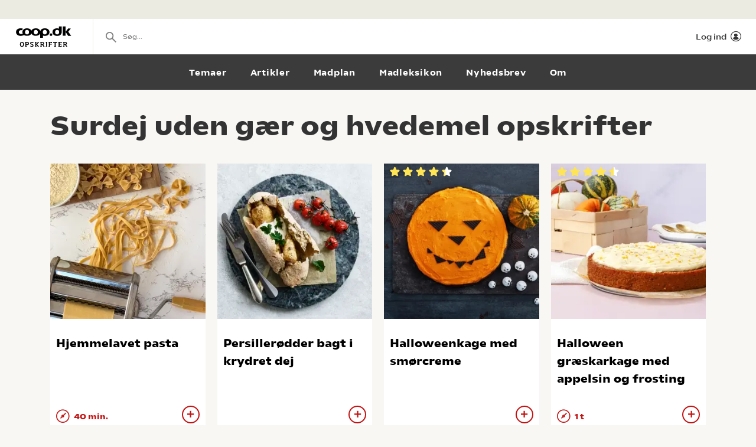

--- FILE ---
content_type: text/html; charset=utf-8
request_url: https://opskrifter.coop.dk/oversigt/surdej%20uden%20g%C3%A6r%20og%20hvedemel
body_size: 7676
content:

<!doctype html>
<html ng-app="app"  lang="da">
<head>
  <meta charset="utf-8">
  <meta http-equiv="X-UA-Compatible" content="IE=edge">
  <meta http-equiv="ClearType" content="true">
  <meta name="viewport" content="width=device-width, initial-scale=1.0">
  <meta name="HandheldFriendly" content="true">

    <meta name="fb:app_id" content="1661858080602895" />
    <script>window.facebookAppId = 1661858080602895;</script>

  <link rel="apple-touch-icon" sizes="180x180" href="/layout/images/favicon/apple-touch-icon.png">
  <link rel="icon" type="image/png" sizes="32x32" href="/layout/images/favicon/favicon-32x32.png">
  <link rel="icon" type="image/png" sizes="16x16" href="/layout/images/favicon/favicon-16x16.png">
  <link rel="manifest" href="/layout/images/favicon/manifest.json">
  <link rel="mask-icon" color="#b21b22" href="/layout/images/favicon/safari-pinned-tab.svg">
  <link rel="shortcut icon" href="/layout/images/favicon/favicon.ico">
  <meta name="apple-mobile-web-app-title" content="Coop Opskrifter">
  <meta name="application-name" content="Coop Opskrifter">
  <meta name="msapplication-config" content="/layout/images/favicon/browserconfig.xml">
  <meta name="theme-color" content="#ffffff">
  <meta name="p:domain_verify" content="84e2a61fb5a316c2aa4611bb8cdf6ebc">

  <!-- Adobe Launch -->
  <script async src="//assets.adobedtm.com/launch-EN296b8ddb2d8c490189c018e2c4544629.min.js"></script>
  <!-- End Adobe Launch -->

  <style>
    .visible-print-only { display: none; height: 0; }
  </style>


    <script>
      window.globalUserInfo = null;
    </script>

  <link rel="stylesheet" href="/assets/dist/main.bundle.css?v=DxWJkPA7fXYYHxKUalqT4zxiIpgAw0vluey3L1psNLo" />

  



  <title>De bedste Surdej uden g&#xE6;r og hvedemel opskrifter</title>
  <meta name="description" content="V&#xE6;lg mellem de bedste Surdej uden g&#xE6;r og hvedemel opskrifter p&#xE5; opskrifter.coop.dk &#x2013; vi elsker mad!" />
  <link rel="canonical" href="https://opskrifter.coop.dk/oversigt/surdej%20uden%20g&#xE6;r%20og%20hvedemel" />

  <meta name="og:locale" content="da_DK" />
  <meta name="og:site_name" content="Coop Opskrifter" />

  <meta property="og:description" content="V&#xE6;lg mellem de bedste Surdej uden g&#xE6;r og hvedemel opskrifter p&#xE5; opskrifter.coop.dk &#x2013; vi elsker mad!" />
  <meta property="og:url" content="https://opskrifter.coop.dk/oversigt/surdej%20uden%20g&#xE6;r%20og%20hvedemel" />
  <meta property="og:type" content="Search" />
  <meta property="og:title" content="De bedste Surdej uden g&#xE6;r og hvedemel opskrifter" />

  

</head>
<body class="overviewPage startup--active" page-top-sticky page-top-scroll-reset="root.siteHeaderMenuActive || root.siteHeaderSearchActive || root.siteFacetsActive" ng-init="root.siteHeaderMenuActive=false; root.siteHeaderSearchActive=false; root.siteFacetsActive = false;" ng-class="{'-site-header-menu-active': root.siteHeaderMenuActive, '-site-header-search-active': root.siteHeaderSearchActive, '-site-facets-active': root.siteFacetsActive}">
  <div class="react-app-config"></div>
  
    <div class="site-canvas" role="document">
    <div class="site-canvas__inner">
      <div class="visible-print-only print__logo container">
        <i class="icon icon-coop-opskrifter-logo"></i>
      </div>





<div class="react-main-navigation hidden-print"
     data-context-items="[{&quot;name&quot;:&quot;Temaer&quot;,&quot;link&quot;:&quot;/temaer&quot;,&quot;isCurrent&quot;:false},{&quot;name&quot;:&quot;Artikler&quot;,&quot;link&quot;:&quot;/artikler&quot;,&quot;isCurrent&quot;:false},{&quot;name&quot;:&quot;Madplan&quot;,&quot;link&quot;:&quot;/madplan&quot;,&quot;isCurrent&quot;:false},{&quot;name&quot;:&quot;Madleksikon&quot;,&quot;link&quot;:&quot;/madleksikon&quot;,&quot;isCurrent&quot;:false},{&quot;name&quot;:&quot;Nyhedsbrev&quot;,&quot;link&quot;:&quot;/nyhedsbrev&quot;,&quot;isCurrent&quot;:false},{&quot;name&quot;:&quot;Om&quot;,&quot;link&quot;:&quot;/om&quot;,&quot;isCurrent&quot;:false}]"
     data-global-items="[{&quot;name&quot;:null,&quot;link&quot;:&quot;&quot;}]">
  <div class="placeholder__global-nav"></div>
  <div class="placeholder__site-nav"></div>
  <div class="placeholder__context-nav"></div>
</div>

      <div class="site-main">
        

<div class="container">
  <h1>Surdej uden g&#xE6;r og hvedemel opskrifter</h1>

  <div class="tile-grid-wrap ">
    <div class="tile-grid -tile-display-mode-a">
          <article class="tile-recipe">

<div class="tile-recipe__inner" >
  <div class="tile-recipe__top">
    <a href="/opskrifter/hjemmelavet-pasta-7420" class="tile-recipe__image-link">

      <div class="react-lazy-image"
           data-class-name="tile-recipe__image"
           data-src="https://opskrifteradmin.coop.dk/media/f2hnnrpe/hjemmelavet-pasta-2.jpg?width=376&amp;height=376&amp;mode=crop&amp;format=webp&amp;rxy=0.5%2C0.5 400w, https://opskrifteradmin.coop.dk/media/f2hnnrpe/hjemmelavet-pasta-2.jpg?width=768&amp;height=768&amp;mode=crop&amp;format=webp&amp;rxy=0.5%2C0.5 768w"
           data-options='{"aspect_ratio":"1:1","crop":"fill"}'
           data-alt-text="Hjemmelavet pasta"></div>


    </a>

  </div>


  <h5 class="tile-recipe__heading">
    <a href="/opskrifter/hjemmelavet-pasta-7420" >Hjemmelavet pasta</a>
  </h5>

  <span class="tile-recipe__preptime" >
      <i class="icon icon-compas"></i> 40 min.  </span>

    <div class="react-user-popover tile-recipe__popover"
         data-recipe-id="7420"
         data-recipe-path="/opskrifter/hjemmelavet-pasta-7420"
         data-text-color=""></div>
</div>          </article>
          <article class="tile-recipe">

<div class="tile-recipe__inner" >
  <div class="tile-recipe__top">
    <a href="/opskrifter/persiller&#xF8;dder-bagt-i-krydret-dej-10244" class="tile-recipe__image-link">

      <div class="react-lazy-image"
           data-class-name="tile-recipe__image"
           data-src="https://opskrifteradmin.coop.dk/media/19716/samvirke2911201863887.jpg?width=376&amp;height=376&amp;mode=crop&amp;format=webp&amp;rxy=0.5%2C0.5 400w, https://opskrifteradmin.coop.dk/media/19716/samvirke2911201863887.jpg?width=768&amp;height=768&amp;mode=crop&amp;format=webp&amp;rxy=0.5%2C0.5 768w"
           data-options='{"aspect_ratio":"1:1","crop":"fill"}'
           data-alt-text="Persiller&#xF8;dder bagt i krydret dej"></div>


    </a>

  </div>


  <h5 class="tile-recipe__heading">
    <a href="/opskrifter/persiller&#xF8;dder-bagt-i-krydret-dej-10244" >Persiller&#xF8;dder bagt i krydret dej</a>
  </h5>

  <span class="tile-recipe__preptime" >
  </span>

    <div class="react-user-popover tile-recipe__popover"
         data-recipe-id="10244"
         data-recipe-path="/opskrifter/persiller&#xF8;dder-bagt-i-krydret-dej-10244"
         data-text-color=""></div>
</div>          </article>
          <article class="tile-recipe">

<div class="tile-recipe__inner" >
  <div class="tile-recipe__top">
    <a href="/opskrifter/halloweenkage-med-smoercreme-1216" class="tile-recipe__image-link">

      <div class="react-lazy-image"
           data-class-name="tile-recipe__image"
           data-src="https://opskrifteradmin.coop.dk/media/24574/halloween-1080-x-1080-1.jpg?width=376&amp;height=376&amp;mode=crop&amp;format=webp&amp;rxy=0.5%2C0.5 400w, https://opskrifteradmin.coop.dk/media/24574/halloween-1080-x-1080-1.jpg?width=768&amp;height=768&amp;mode=crop&amp;format=webp&amp;rxy=0.5%2C0.5 768w"
           data-options='{"aspect_ratio":"1:1","crop":"fill"}'
           data-alt-text="Halloweenkage med sm&#xF8;rcreme"></div>


    </a>

  </div>

    <div class="react-rating-static-list tile-recipe_rating"
         data-rating="86.666664"
         data-id="1216"></div>

  <h5 class="tile-recipe__heading">
    <a href="/opskrifter/halloweenkage-med-smoercreme-1216" >Halloweenkage med sm&#xF8;rcreme</a>
  </h5>

  <span class="tile-recipe__preptime" >
  </span>

    <div class="react-user-popover tile-recipe__popover"
         data-recipe-id="1216"
         data-recipe-path="/opskrifter/halloweenkage-med-smoercreme-1216"
         data-text-color=""></div>
</div>          </article>
          <article class="tile-recipe">

<div class="tile-recipe__inner" >
  <div class="tile-recipe__top">
    <a href="/opskrifter/halloween-graeskarkage-med-appelsin-og-frosting-11906" class="tile-recipe__image-link">

      <div class="react-lazy-image"
           data-class-name="tile-recipe__image"
           data-src="https://opskrifteradmin.coop.dk/media/22756/img_9593-9.jpg?width=376&amp;height=376&amp;mode=crop&amp;format=webp&amp;rxy=0.5%2C0.5 400w, https://opskrifteradmin.coop.dk/media/22756/img_9593-9.jpg?width=768&amp;height=768&amp;mode=crop&amp;format=webp&amp;rxy=0.5%2C0.5 768w"
           data-options='{"aspect_ratio":"1:1","crop":"fill"}'
           data-alt-text="Halloween gr&#xE6;skarkage med appelsin og frosting"></div>


    </a>

  </div>

    <div class="react-rating-static-list tile-recipe_rating"
         data-rating="90"
         data-id="11906"></div>

  <h5 class="tile-recipe__heading">
    <a href="/opskrifter/halloween-graeskarkage-med-appelsin-og-frosting-11906" >Halloween gr&#xE6;skarkage med appelsin og frosting</a>
  </h5>

  <span class="tile-recipe__preptime" >
      <i class="icon icon-compas"></i> 1 t  </span>

    <div class="react-user-popover tile-recipe__popover"
         data-recipe-id="11906"
         data-recipe-path="/opskrifter/halloween-graeskarkage-med-appelsin-og-frosting-11906"
         data-text-color=""></div>
</div>          </article>
          <article class="tile-recipe">

<div class="tile-recipe__inner" >
  <div class="tile-recipe__top">
    <a href="/opskrifter/gulerodsboller-for-laekkermunde-4753" class="tile-recipe__image-link">

      <div class="react-lazy-image"
           data-class-name="tile-recipe__image"
           data-src="https://opskrifteradmin.coop.dk/media/o5nn5bai/gulerodsbrud-1.jpg?width=376&amp;height=376&amp;mode=crop&amp;format=webp&amp;rxy=0.5%2C0.5 400w, https://opskrifteradmin.coop.dk/media/o5nn5bai/gulerodsbrud-1.jpg?width=768&amp;height=768&amp;mode=crop&amp;format=webp&amp;rxy=0.5%2C0.5 768w"
           data-options='{"aspect_ratio":"1:1","crop":"fill"}'
           data-alt-text="Gulerodsbrud"></div>


    </a>

  </div>

    <div class="react-rating-static-list tile-recipe_rating"
         data-rating="79.52381"
         data-id="4753"></div>

  <h5 class="tile-recipe__heading">
    <a href="/opskrifter/gulerodsboller-for-laekkermunde-4753" >Gulerodsbrud</a>
  </h5>

  <span class="tile-recipe__preptime" >
  </span>

    <div class="react-user-popover tile-recipe__popover"
         data-recipe-id="4753"
         data-recipe-path="/opskrifter/gulerodsboller-for-laekkermunde-4753"
         data-text-color=""></div>
</div>          </article>
          <article class="tile-recipe">

<div class="tile-recipe__inner" >
  <div class="tile-recipe__top">
    <a href="/opskrifter/luciabroed-11434" class="tile-recipe__image-link">

      <div class="react-lazy-image"
           data-class-name="tile-recipe__image"
           data-src="https://opskrifteradmin.coop.dk/media/21748/luciabroed_1.jpg?width=376&amp;height=376&amp;mode=crop&amp;format=webp&amp;rxy=0.5%2C0.5 400w, https://opskrifteradmin.coop.dk/media/21748/luciabroed_1.jpg?width=768&amp;height=768&amp;mode=crop&amp;format=webp&amp;rxy=0.5%2C0.5 768w"
           data-options='{"aspect_ratio":"1:1","crop":"fill"}'
           data-alt-text="Luciabr&#xF8;d (lussekatter)"></div>


        <img class="tile-recipe__brand" src="/assets/images/owners/meyers-white.png" alt="Meyers logo" />
    </a>

  </div>


  <h5 class="tile-recipe__heading">
    <a href="/opskrifter/luciabroed-11434" >Luciabr&#xF8;d (lussekatter)</a>
  </h5>

  <span class="tile-recipe__preptime" >
      <i class="icon icon-compas"></i> 2 t, 40 min.  </span>

    <div class="react-user-popover tile-recipe__popover"
         data-recipe-id="11434"
         data-recipe-path="/opskrifter/luciabroed-11434"
         data-text-color=""></div>
</div>          </article>
          <article class="tile-recipe">

<div class="tile-recipe__inner" >
  <div class="tile-recipe__top">
    <a href="/opskrifter/fuldkornsboller-med-skyr-og-yoghurt-352" class="tile-recipe__image-link">

      <div class="react-lazy-image"
           data-class-name="tile-recipe__image"
           data-src="https://opskrifteradmin.coop.dk/media/25237/skyrboller-1080_1080.jpg?width=376&amp;height=376&amp;mode=crop&amp;format=webp&amp;rxy=0.5%2C0.5 400w, https://opskrifteradmin.coop.dk/media/25237/skyrboller-1080_1080.jpg?width=768&amp;height=768&amp;mode=crop&amp;format=webp&amp;rxy=0.5%2C0.5 768w"
           data-options='{"aspect_ratio":"1:1","crop":"fill"}'
           data-alt-text="Fuldkornsboller med skyr og yoghurt"></div>


    </a>

  </div>

    <div class="react-rating-static-list tile-recipe_rating"
         data-rating="80"
         data-id="352"></div>

  <h5 class="tile-recipe__heading">
    <a href="/opskrifter/fuldkornsboller-med-skyr-og-yoghurt-352" >Fuldkornsboller med skyr og yoghurt</a>
  </h5>

  <span class="tile-recipe__preptime" >
      <i class="icon icon-compas"></i> 8 t, 25 min.  </span>

    <div class="react-user-popover tile-recipe__popover"
         data-recipe-id="352"
         data-recipe-path="/opskrifter/fuldkornsboller-med-skyr-og-yoghurt-352"
         data-text-color=""></div>
</div>          </article>
          <article class="tile-recipe">

<div class="tile-recipe__inner" >
  <div class="tile-recipe__top">
    <a href="/opskrifter/foedselsdagsboller-7276" class="tile-recipe__image-link">

      <div class="react-lazy-image"
           data-class-name="tile-recipe__image"
           data-src="https://opskrifteradmin.coop.dk/media/svpdieff/foedselsdagsboller-1.jpg?width=376&amp;height=376&amp;mode=crop&amp;format=webp&amp;rxy=0.5%2C0.5 400w, https://opskrifteradmin.coop.dk/media/svpdieff/foedselsdagsboller-1.jpg?width=768&amp;height=768&amp;mode=crop&amp;format=webp&amp;rxy=0.5%2C0.5 768w"
           data-options='{"aspect_ratio":"1:1","crop":"fill"}'
           data-alt-text="Bl&#xF8;de f&#xF8;dselsdagsboller"></div>


    </a>

  </div>

    <div class="react-rating-static-list tile-recipe_rating"
         data-rating="58"
         data-id="7276"></div>

  <h5 class="tile-recipe__heading">
    <a href="/opskrifter/foedselsdagsboller-7276" >Bl&#xF8;de f&#xF8;dselsdagsboller</a>
  </h5>

  <span class="tile-recipe__preptime" >
      <i class="icon icon-compas"></i> 1 t, 15 min.  </span>

    <div class="react-user-popover tile-recipe__popover"
         data-recipe-id="7276"
         data-recipe-path="/opskrifter/foedselsdagsboller-7276"
         data-text-color=""></div>
</div>          </article>
          <article class="tile-recipe">

<div class="tile-recipe__inner" >
  <div class="tile-recipe__top">
    <a href="/opskrifter/paerecrumble-med-mandler-og-havregryn-12952" class="tile-recipe__image-link">

      <div class="react-lazy-image"
           data-class-name="tile-recipe__image"
           data-src="https://opskrifteradmin.coop.dk/media/egbgfq33/paerecrumble_2.png?width=376&amp;height=376&amp;mode=crop&amp;format=webp&amp;rxy=0.5%2C0.5 400w, https://opskrifteradmin.coop.dk/media/egbgfq33/paerecrumble_2.png?width=768&amp;height=768&amp;mode=crop&amp;format=webp&amp;rxy=0.5%2C0.5 768w"
           data-options='{"aspect_ratio":"1:1","crop":"fill"}'
           data-alt-text="P&#xE6;recrumble med mandler og havregryn"></div>


    </a>

  </div>


  <h5 class="tile-recipe__heading">
    <a href="/opskrifter/paerecrumble-med-mandler-og-havregryn-12952" >P&#xE6;recrumble med mandler og havregryn</a>
  </h5>

  <span class="tile-recipe__preptime" >
  </span>

    <div class="react-user-popover tile-recipe__popover"
         data-recipe-id="12952"
         data-recipe-path="/opskrifter/paerecrumble-med-mandler-og-havregryn-12952"
         data-text-color=""></div>
</div>          </article>
          <article class="tile-recipe">

<div class="tile-recipe__inner" >
  <div class="tile-recipe__top">
    <a href="/opskrifter/fuldkornsgrissini-med-sesam-12951" class="tile-recipe__image-link">

      <div class="react-lazy-image"
           data-class-name="tile-recipe__image"
           data-src="https://opskrifteradmin.coop.dk/media/tpcfjzrl/grissini_2.png?width=376&amp;height=376&amp;mode=crop&amp;format=webp&amp;rxy=0.5%2C0.5 400w, https://opskrifteradmin.coop.dk/media/tpcfjzrl/grissini_2.png?width=768&amp;height=768&amp;mode=crop&amp;format=webp&amp;rxy=0.5%2C0.5 768w"
           data-options='{"aspect_ratio":"1:1","crop":"fill"}'
           data-alt-text="Fuldkornsgrissini med sesam"></div>


    </a>

  </div>


  <h5 class="tile-recipe__heading">
    <a href="/opskrifter/fuldkornsgrissini-med-sesam-12951" >Fuldkornsgrissini med sesam</a>
  </h5>

  <span class="tile-recipe__preptime" >
  </span>

    <div class="react-user-popover tile-recipe__popover"
         data-recipe-id="12951"
         data-recipe-path="/opskrifter/fuldkornsgrissini-med-sesam-12951"
         data-text-color=""></div>
</div>          </article>
          <article class="tile-recipe">

<div class="tile-recipe__inner" >
  <div class="tile-recipe__top">
    <a href="/opskrifter/juleboller-med-rosin-aeble-og-mandel-11976" class="tile-recipe__image-link">

      <div class="react-lazy-image"
           data-class-name="tile-recipe__image"
           data-src="https://opskrifteradmin.coop.dk/media/22906/juleboller-med-rosin-aeble-og-mandel.jpg?width=376&amp;height=376&amp;mode=crop&amp;format=webp&amp;rxy=0.5%2C0.5 400w, https://opskrifteradmin.coop.dk/media/22906/juleboller-med-rosin-aeble-og-mandel.jpg?width=768&amp;height=768&amp;mode=crop&amp;format=webp&amp;rxy=0.5%2C0.5 768w"
           data-options='{"aspect_ratio":"1:1","crop":"fill"}'
           data-alt-text="Boller med rosin, &#xE6;ble og mandel"></div>


    </a>

  </div>

    <div class="react-rating-static-list tile-recipe_rating"
         data-rating="100"
         data-id="11976"></div>

  <h5 class="tile-recipe__heading">
    <a href="/opskrifter/juleboller-med-rosin-aeble-og-mandel-11976" >Boller med rosin, &#xE6;ble og mandel</a>
  </h5>

  <span class="tile-recipe__preptime" >
      <i class="icon icon-compas"></i> 1 t  </span>

    <div class="react-user-popover tile-recipe__popover"
         data-recipe-id="11976"
         data-recipe-path="/opskrifter/juleboller-med-rosin-aeble-og-mandel-11976"
         data-text-color=""></div>
</div>          </article>
          <article class="tile-recipe">

<div class="tile-recipe__inner" >
  <div class="tile-recipe__top">
    <a href="/opskrifter/blomkaals-popcorn-12212" class="tile-recipe__image-link">

      <div class="react-lazy-image"
           data-class-name="tile-recipe__image"
           data-src="https://opskrifteradmin.coop.dk/media/23842/blomkaalspopcorn_624_624.jpg?width=376&amp;height=376&amp;mode=crop&amp;format=webp&amp;rxy=0.5%2C0.5 400w, https://opskrifteradmin.coop.dk/media/23842/blomkaalspopcorn_624_624.jpg?width=768&amp;height=768&amp;mode=crop&amp;format=webp&amp;rxy=0.5%2C0.5 768w"
           data-options='{"aspect_ratio":"1:1","crop":"fill"}'
           data-alt-text="Blomk&#xE5;ls-popcorn"></div>


    </a>

  </div>

    <div class="react-rating-static-list tile-recipe_rating"
         data-rating="100"
         data-id="12212"></div>

  <h5 class="tile-recipe__heading">
    <a href="/opskrifter/blomkaals-popcorn-12212" >Blomk&#xE5;ls-popcorn</a>
  </h5>

  <span class="tile-recipe__preptime" >
  </span>

    <div class="react-user-popover tile-recipe__popover"
         data-recipe-id="12212"
         data-recipe-path="/opskrifter/blomkaals-popcorn-12212"
         data-text-color=""></div>
</div>          </article>
          <article class="tile-recipe">

<div class="tile-recipe__inner" >
  <div class="tile-recipe__top">
    <a href="/opskrifter/lasagne-med-hjemmelavet-bechamelsauce-12788" class="tile-recipe__image-link">

      <div class="react-lazy-image"
           data-class-name="tile-recipe__image"
           data-src="https://opskrifteradmin.coop.dk/media/hnjmi41g/lasagne_1080x1080.jpg?width=376&amp;height=376&amp;mode=crop&amp;format=webp&amp;rxy=0.5%2C0.5 400w, https://opskrifteradmin.coop.dk/media/hnjmi41g/lasagne_1080x1080.jpg?width=768&amp;height=768&amp;mode=crop&amp;format=webp&amp;rxy=0.5%2C0.5 768w"
           data-options='{"aspect_ratio":"1:1","crop":"fill"}'
           data-alt-text="Lasagne med hjemmelavet bechamelsauce"></div>


    </a>

  </div>


  <h5 class="tile-recipe__heading">
    <a href="/opskrifter/lasagne-med-hjemmelavet-bechamelsauce-12788" >Lasagne med hjemmelavet bechamelsauce</a>
  </h5>

  <span class="tile-recipe__preptime" >
      <i class="icon icon-compas"></i> 2 t  </span>

    <div class="react-user-popover tile-recipe__popover"
         data-recipe-id="12788"
         data-recipe-path="/opskrifter/lasagne-med-hjemmelavet-bechamelsauce-12788"
         data-text-color=""></div>
</div>          </article>
          <article class="tile-recipe">

<div class="tile-recipe__inner" >
  <div class="tile-recipe__top">
    <a href="/opskrifter/pizza-med-kartofler-asparges-og-rosmarin-12947" class="tile-recipe__image-link">

      <div class="react-lazy-image"
           data-class-name="tile-recipe__image"
           data-src="https://opskrifteradmin.coop.dk/media/wmrn00pe/pizza_2.png?width=376&amp;height=376&amp;mode=crop&amp;format=webp&amp;rxy=0.5%2C0.5 400w, https://opskrifteradmin.coop.dk/media/wmrn00pe/pizza_2.png?width=768&amp;height=768&amp;mode=crop&amp;format=webp&amp;rxy=0.5%2C0.5 768w"
           data-options='{"aspect_ratio":"1:1","crop":"fill"}'
           data-alt-text="Pizza med kartofler, asparges og rosmarin"></div>


    </a>

  </div>


  <h5 class="tile-recipe__heading">
    <a href="/opskrifter/pizza-med-kartofler-asparges-og-rosmarin-12947" >Pizza med kartofler, asparges og rosmarin</a>
  </h5>

  <span class="tile-recipe__preptime" >
  </span>

    <div class="react-user-popover tile-recipe__popover"
         data-recipe-id="12947"
         data-recipe-path="/opskrifter/pizza-med-kartofler-asparges-og-rosmarin-12947"
         data-text-color=""></div>
</div>          </article>
          <article class="tile-recipe">

<div class="tile-recipe__inner" >
  <div class="tile-recipe__top">
    <a href="/opskrifter/focacciabroed-med-oregano-og-parmesan-7213" class="tile-recipe__image-link">

      <div class="react-lazy-image"
           data-class-name="tile-recipe__image"
           data-src="https://opskrifteradmin.coop.dk/media/15408/focacciabrd-med-oregano-og-par.jpg?width=376&amp;height=376&amp;mode=crop&amp;format=webp&amp;rxy=0.5%2C0.5 400w, https://opskrifteradmin.coop.dk/media/15408/focacciabrd-med-oregano-og-par.jpg?width=768&amp;height=768&amp;mode=crop&amp;format=webp&amp;rxy=0.5%2C0.5 768w"
           data-options='{"aspect_ratio":"1:1","crop":"fill"}'
           data-alt-text="Focacciabr&#xF8;d med oregano og parmesan"></div>


    </a>

  </div>

    <div class="react-rating-static-list tile-recipe_rating"
         data-rating="20"
         data-id="7213"></div>

  <h5 class="tile-recipe__heading">
    <a href="/opskrifter/focacciabroed-med-oregano-og-parmesan-7213" >Focacciabr&#xF8;d med oregano og parmesan</a>
  </h5>

  <span class="tile-recipe__preptime" >
      <i class="icon icon-compas"></i> 30 min.  </span>

    <div class="react-user-popover tile-recipe__popover"
         data-recipe-id="7213"
         data-recipe-path="/opskrifter/focacciabroed-med-oregano-og-parmesan-7213"
         data-text-color=""></div>
</div>          </article>
          <article class="tile-recipe">

<div class="tile-recipe__inner" >
  <div class="tile-recipe__top">
    <a href="/opskrifter/foccacia-med-mandler-og-basilikumsolie-4742" class="tile-recipe__image-link">

      <div class="react-lazy-image"
           data-class-name="tile-recipe__image"
           data-src="https://opskrifteradmin.coop.dk/media/13017/foccacia_mandler_basilikumsolie.jpg?width=376&amp;height=376&amp;mode=crop&amp;format=webp&amp;rxy=0.5%2C0.5 400w, https://opskrifteradmin.coop.dk/media/13017/foccacia_mandler_basilikumsolie.jpg?width=768&amp;height=768&amp;mode=crop&amp;format=webp&amp;rxy=0.5%2C0.5 768w"
           data-options='{"aspect_ratio":"1:1","crop":"fill"}'
           data-alt-text="Foccacia med mandler og basilikumsolie"></div>


    </a>

  </div>

    <div class="react-rating-static-list tile-recipe_rating"
         data-rating="90"
         data-id="4742"></div>

  <h5 class="tile-recipe__heading">
    <a href="/opskrifter/foccacia-med-mandler-og-basilikumsolie-4742" >Foccacia med mandler og basilikumsolie</a>
  </h5>

  <span class="tile-recipe__preptime" >
  </span>

    <div class="react-user-popover tile-recipe__popover"
         data-recipe-id="4742"
         data-recipe-path="/opskrifter/foccacia-med-mandler-og-basilikumsolie-4742"
         data-text-color=""></div>
</div>          </article>
          <article class="tile-recipe">

<div class="tile-recipe__inner" >
  <div class="tile-recipe__top">
    <a href="/opskrifter/forloren-hare-344" class="tile-recipe__image-link">

      <div class="react-lazy-image"
           data-class-name="tile-recipe__image"
           data-src="https://opskrifteradmin.coop.dk/media/7494/forloren-hare_original.jpeg?width=376&amp;height=376&amp;mode=crop&amp;format=webp&amp;rxy=0.5%2C0.5 400w, https://opskrifteradmin.coop.dk/media/7494/forloren-hare_original.jpeg?width=768&amp;height=768&amp;mode=crop&amp;format=webp&amp;rxy=0.5%2C0.5 768w"
           data-options='{"aspect_ratio":"1:1","crop":"fill"}'
           data-alt-text="Gammeldags forloren hare med kartoffelmos, gr&#xF8;nne b&#xF8;nner, sauce og ribsgel&#xE9;"></div>


    </a>

  </div>


  <h5 class="tile-recipe__heading">
    <a href="/opskrifter/forloren-hare-344" >Gammeldags forloren hare med kartoffelmos, gr&#xF8;nne b&#xF8;nner, sauce og ribsgel&#xE9;</a>
  </h5>

  <span class="tile-recipe__preptime" >
      <i class="icon icon-compas"></i> 50 min.  </span>

    <div class="react-user-popover tile-recipe__popover"
         data-recipe-id="344"
         data-recipe-path="/opskrifter/forloren-hare-344"
         data-text-color=""></div>
</div>          </article>
          <article class="tile-recipe">

<div class="tile-recipe__inner" >
  <div class="tile-recipe__top">
    <a href="/opskrifter/kyllingeschnitzel-med-groenne-boenner-mandler-og-salviesmoer-60" class="tile-recipe__image-link">

      <div class="react-lazy-image"
           data-class-name="tile-recipe__image"
           data-src="https://opskrifteradmin.coop.dk/media/6088/kyllingesnitsel_bred-thumbnail.gif?width=376&amp;height=376&amp;mode=crop&amp;format=webp&amp;rxy=0.5%2C0.5 400w, https://opskrifteradmin.coop.dk/media/6088/kyllingesnitsel_bred-thumbnail.gif?width=768&amp;height=768&amp;mode=crop&amp;format=webp&amp;rxy=0.5%2C0.5 768w"
           data-options='{"aspect_ratio":"1:1","crop":"fill"}'
           data-alt-text="Kyllingeschnitzel med gr&#xF8;nne b&#xF8;nner, mandler og salviesm&#xF8;r"></div>


    </a>

  </div>

    <div class="react-rating-static-list tile-recipe_rating"
         data-rating="80"
         data-id="60"></div>

  <h5 class="tile-recipe__heading">
    <a href="/opskrifter/kyllingeschnitzel-med-groenne-boenner-mandler-og-salviesmoer-60" >Kyllingeschnitzel med gr&#xF8;nne b&#xF8;nner, mandler og salviesm&#xF8;r</a>
  </h5>

  <span class="tile-recipe__preptime" >
  </span>

    <div class="react-user-popover tile-recipe__popover"
         data-recipe-id="60"
         data-recipe-path="/opskrifter/kyllingeschnitzel-med-groenne-boenner-mandler-og-salviesmoer-60"
         data-text-color=""></div>
</div>          </article>
          <article class="tile-recipe">

<div class="tile-recipe__inner" >
  <div class="tile-recipe__top">
    <a href="/opskrifter/foedselsdagslagkage-med-hindbaer-355" class="tile-recipe__image-link">

      <div class="react-lazy-image"
           data-class-name="tile-recipe__image"
           data-src="https://opskrifteradmin.coop.dk/media/k30hov0w/foedselsdagslagkage-med-baer-6.jpg?width=376&amp;height=376&amp;mode=crop&amp;format=webp&amp;rxy=0.5%2C0.5 400w, https://opskrifteradmin.coop.dk/media/k30hov0w/foedselsdagslagkage-med-baer-6.jpg?width=768&amp;height=768&amp;mode=crop&amp;format=webp&amp;rxy=0.5%2C0.5 768w"
           data-options='{"aspect_ratio":"1:1","crop":"fill"}'
           data-alt-text="F&#xF8;dselsdagslagkage med hindb&#xE6;r"></div>


    </a>

  </div>

    <div class="react-rating-static-list tile-recipe_rating"
         data-rating="100"
         data-id="355"></div>

  <h5 class="tile-recipe__heading">
    <a href="/opskrifter/foedselsdagslagkage-med-hindbaer-355" >F&#xF8;dselsdagslagkage med hindb&#xE6;r</a>
  </h5>

  <span class="tile-recipe__preptime" >
      <i class="icon icon-compas"></i> 2 t  </span>

    <div class="react-user-popover tile-recipe__popover"
         data-recipe-id="355"
         data-recipe-path="/opskrifter/foedselsdagslagkage-med-hindbaer-355"
         data-text-color=""></div>
</div>          </article>
          <article class="tile-recipe">

<div class="tile-recipe__inner" >
  <div class="tile-recipe__top">
    <a href="/opskrifter/lagkage-med-baer-4866" class="tile-recipe__image-link">

      <div class="react-lazy-image"
           data-class-name="tile-recipe__image"
           data-src="https://opskrifteradmin.coop.dk/media/rrkbnh31/gammeldags-lagkage-med-baer-8.jpg?width=376&amp;height=376&amp;mode=crop&amp;format=webp&amp;rxy=0.5%2C0.5 400w, https://opskrifteradmin.coop.dk/media/rrkbnh31/gammeldags-lagkage-med-baer-8.jpg?width=768&amp;height=768&amp;mode=crop&amp;format=webp&amp;rxy=0.5%2C0.5 768w"
           data-options='{"aspect_ratio":"1:1","crop":"fill"}'
           data-alt-text="Gammeldags lagkage med b&#xE6;r"></div>


    </a>

  </div>

    <div class="react-rating-static-list tile-recipe_rating"
         data-rating="90.96774"
         data-id="4866"></div>

  <h5 class="tile-recipe__heading">
    <a href="/opskrifter/lagkage-med-baer-4866" >Gammeldags lagkage med b&#xE6;r</a>
  </h5>

  <span class="tile-recipe__preptime" >
  </span>

    <div class="react-user-popover tile-recipe__popover"
         data-recipe-id="4866"
         data-recipe-path="/opskrifter/lagkage-med-baer-4866"
         data-text-color=""></div>
</div>          </article>
          <article class="tile-recipe">

<div class="tile-recipe__inner" >
  <div class="tile-recipe__top">
    <a href="/opskrifter/arancini-med-estragonmayo-og-salvie-11958" class="tile-recipe__image-link">

      <div class="react-lazy-image"
           data-class-name="tile-recipe__image"
           data-src="https://opskrifteradmin.coop.dk/media/22866/img_0846.jpg?width=376&amp;height=376&amp;mode=crop&amp;format=webp&amp;rxy=0.5%2C0.5 400w, https://opskrifteradmin.coop.dk/media/22866/img_0846.jpg?width=768&amp;height=768&amp;mode=crop&amp;format=webp&amp;rxy=0.5%2C0.5 768w"
           data-options='{"aspect_ratio":"1:1","crop":"fill"}'
           data-alt-text="Arancini med estragonmayo og salvie"></div>


    </a>

  </div>

    <div class="react-rating-static-list tile-recipe_rating"
         data-rating="100"
         data-id="11958"></div>

  <h5 class="tile-recipe__heading">
    <a href="/opskrifter/arancini-med-estragonmayo-og-salvie-11958" >Arancini med estragonmayo og salvie</a>
  </h5>

  <span class="tile-recipe__preptime" >
  </span>

    <div class="react-user-popover tile-recipe__popover"
         data-recipe-id="11958"
         data-recipe-path="/opskrifter/arancini-med-estragonmayo-og-salvie-11958"
         data-text-color=""></div>
</div>          </article>
          <article class="tile-recipe">

<div class="tile-recipe__inner" >
  <div class="tile-recipe__top">
    <a href="/opskrifter/gammeldags-leverpostej-7279" class="tile-recipe__image-link">

      <div class="react-lazy-image"
           data-class-name="tile-recipe__image"
           data-src="https://opskrifteradmin.coop.dk/media/23518/leverpostej.jpg?width=376&amp;height=376&amp;mode=crop&amp;format=webp&amp;rxy=0.5%2C0.5 400w, https://opskrifteradmin.coop.dk/media/23518/leverpostej.jpg?width=768&amp;height=768&amp;mode=crop&amp;format=webp&amp;rxy=0.5%2C0.5 768w"
           data-options='{"aspect_ratio":"1:1","crop":"fill"}'
           data-alt-text="Hjemmelavet leverpostej"></div>


    </a>

  </div>

    <div class="react-rating-static-list tile-recipe_rating"
         data-rating="84"
         data-id="7279"></div>

  <h5 class="tile-recipe__heading">
    <a href="/opskrifter/gammeldags-leverpostej-7279" >Hjemmelavet leverpostej</a>
  </h5>

  <span class="tile-recipe__preptime" >
      <i class="icon icon-compas"></i> 15 min.  </span>

    <div class="react-user-popover tile-recipe__popover"
         data-recipe-id="7279"
         data-recipe-path="/opskrifter/gammeldags-leverpostej-7279"
         data-text-color=""></div>
</div>          </article>
          <article class="tile-recipe">

<div class="tile-recipe__inner" >
  <div class="tile-recipe__top">
    <a href="/opskrifter/bananchokolademuffins-7630" class="tile-recipe__image-link">

      <div class="react-lazy-image"
           data-class-name="tile-recipe__image"
           data-src="https://opskrifteradmin.coop.dk/media/znqd1a4w/bananmuffins-4.jpg?width=376&amp;height=376&amp;mode=crop&amp;format=webp&amp;rxy=0.5%2C0.5 400w, https://opskrifteradmin.coop.dk/media/znqd1a4w/bananmuffins-4.jpg?width=768&amp;height=768&amp;mode=crop&amp;format=webp&amp;rxy=0.5%2C0.5 768w"
           data-options='{"aspect_ratio":"1:1","crop":"fill"}'
           data-alt-text="Bananmuffins"></div>


    </a>

  </div>

    <div class="react-rating-static-list tile-recipe_rating"
         data-rating="80"
         data-id="7630"></div>

  <h5 class="tile-recipe__heading">
    <a href="/opskrifter/bananchokolademuffins-7630" >Bananmuffins</a>
  </h5>

  <span class="tile-recipe__preptime" >
      <i class="icon icon-compas"></i> 45 min.  </span>

    <div class="react-user-popover tile-recipe__popover"
         data-recipe-id="7630"
         data-recipe-path="/opskrifter/bananchokolademuffins-7630"
         data-text-color=""></div>
</div>          </article>
          <article class="tile-recipe">

<div class="tile-recipe__inner" >
  <div class="tile-recipe__top">
    <a href="/opskrifter/roed-linsesuppe-med-cremefraiche-og-basilikum-5370" class="tile-recipe__image-link">

      <div class="react-lazy-image"
           data-class-name="tile-recipe__image"
           data-src="https://opskrifteradmin.coop.dk/media/13588/304_1347357897original.jpeg?width=376&amp;height=376&amp;mode=crop&amp;format=webp&amp;rxy=0.5%2C0.5 400w, https://opskrifteradmin.coop.dk/media/13588/304_1347357897original.jpeg?width=768&amp;height=768&amp;mode=crop&amp;format=webp&amp;rxy=0.5%2C0.5 768w"
           data-options='{"aspect_ratio":"1:1","crop":"fill"}'
           data-alt-text="R&#xF8;d linsesuppe med creme fraiche og basilikum"></div>


    </a>

  </div>

    <div class="react-rating-static-list tile-recipe_rating"
         data-rating="100"
         data-id="5370"></div>

  <h5 class="tile-recipe__heading">
    <a href="/opskrifter/roed-linsesuppe-med-cremefraiche-og-basilikum-5370" >R&#xF8;d linsesuppe med creme fraiche og basilikum</a>
  </h5>

  <span class="tile-recipe__preptime" >
      <i class="icon icon-compas"></i> 40 min.  </span>

    <div class="react-user-popover tile-recipe__popover"
         data-recipe-id="5370"
         data-recipe-path="/opskrifter/roed-linsesuppe-med-cremefraiche-og-basilikum-5370"
         data-text-color=""></div>
</div>          </article>
    </div>
  </div>
</div>


        <div class="site-canvas__blur" ng-click="root.siteHeaderMenuActive=false; root.siteHeaderSearchActive=false"></div>
      </div>
      <footer class="site-footer hidden-print">
<footer class="site-footer">
  <div class="site-footer__intro">
    <div class="container">
      <div class="row">
        <div class="col">
          <div class="site-footer__logo">
            <i class="icon icon-coop-opskrifter-logo"></i>
          </div>
        </div>
        <div>
          <div class="site-footer__scroll js-scroll-to-top">
            <span class="site-footer__scroll-text">Til top</span>
            <span class="site-footer__scroll-icon">
              <i class="icon icon-arrow-up"></i>
            </span>
          </div>
        </div>
      </div>
    </div>
  </div>
  <nav class="site-footer__nav">
    <div class="container">
      <div class="site-footer__xs">
        <ul>
          <li>
            <a href="/">Forside</a>
          </li>
            <li>
              <a href="/temaer">Temaer</a>
            </li>
            <li>
              <a href="/artikler">Artikler</a>
            </li>
            <li>
              <a href="/madplan">Madplan</a>
            </li>
            <li>
              <a href="/madleksikon">Madleksikon</a>
            </li>
            <li>
              <a href="/nyhedsbrev">Nyhedsbrev</a>
            </li>
            <li>
              <a href="/om">Om</a>
            </li>
          <li>
            <a href="//www.coop.dk" class="coopdk-link">Gå til coop.dk</a>
          </li>
        </ul>
      </div>
        <div class="site-footer__sm site-footer__nav-lists">
            <div class="site-footer__nav-list-wrap">
              <ul class="site-footer__nav-list">
                <li>
                  <h3>OM COOP</h3>
                </li>
                    <li>
                      <a href="https://info.coop.dk/butikker/ugens-aviser/" target="_blank">Ugens aviser</a>
                    </li>
                    <li>
                      <a href="https://jobs.coop.dk/search/?searchResultView=LIST" target="_blank">S&#xF8;g job i Coop</a>
                    </li>
                    <li>
                      <a href="https://info.coop.dk/butikker/vores-varer/" target="_blank">Vores varer</a>
                    </li>
                    <li>
                      <a href="https://info.coop.dk/butikker/find-butik/" target="_blank">Find butik</a>
                    </li>
                    <li>
                      <a href="https://opskrifter.coop.dk/alle-opskrifter">Alle opskrifter A-&#xC5;</a>
                    </li>
                    <li>
                      <a href="https://forbrugerservice.coop.dk/hc/da" target="_blank">Forbrugerservice</a>
                    </li>
              </ul>
            </div>
            <div class="site-footer__nav-list-wrap">
              <ul class="site-footer__nav-list">
                <li>
                  <h3>MEDLEM</h3>
                </li>
                    <li>
                      <a href="https://medlem.coop.dk/medlemsfordele" target="_blank">Medlemsfordele</a>
                    </li>
                    <li>
                      <a href="https://medlem.coop.dk/ofte&#x2B;stillede&#x2B;spoergsmaal" target="_blank">Ofte stillede sp&#xF8;rgsm&#xE5;l</a>
                    </li>
                    <li>
                      <a href="https://indmeld.coop.dk/" target="_blank">Bliv medlem</a>
                    </li>
                    <li>
                      <a href="https://medlem.coop.dk/medlemsvilkaar" target="_blank">Medlemsvilk&#xE5;r</a>
                    </li>
                    <li>
                      <a href="https://info.coop.dk/privatlivspolitik/intro-og-dataansvarlig/" target="_blank">Privatlivspolitik</a>
                    </li>
                    <li>
                      <a href="https://medlem.coop.dk/medlemsservice" target="_blank">Medlemsservice</a>
                    </li>
              </ul>
            </div>
            <div class="site-footer__nav-list-wrap">
              <ul class="site-footer__nav-list">
                <li>
                  <h3>MEGET MERE COOP</h3>
                </li>
                    <li>
                      <a href="https://coopbank.dk/?utm_source=opskrifter.coop.dk&amp;utm_medium=link&amp;utm_term=coop%20bank" target="_blank">Coop Bank</a>
                    </li>
                    <li>
                      <a href="http://samvirke.dk/" target="_blank">Samvirke</a>
                    </li>
                    <li>
                      <a href="https://coopanalyse.dk/">Coop Analyse</a>
                    </li>
              </ul>
            </div>
        </div>
    </div>
  </nav>

  <div class="site-footer__address">
    <div class="container">
      <p class="text-center-xs text-left-sm">© Copyright 2025 Coop Danmark A/S</p>
<p class="text-center-xs text-left-sm"><strong>Coop Danmark A/S</strong> Roskildevej 65, 2620 Albertslund&nbsp;CVR-nr. 26259495</p>
    </div>
  </div>
</footer>      </footer>
    </div>
  </div>

  <div class="site__modal-backdrop" hide-backdrop></div>


  <script type="text/javascript">
    window.coopPageUrls = {
  "recipes": "/opskrifter",
  "search": "/soeg",
  "offers": "https://dql.dspservice.dk/search"
};
  </script>

  <script src="/assets/dist/main.bundle.js?v=RS7OhKg9a8PvcB_X9mwMwvAXlfZf5s0g8_XPK-NUrVw"></script>

  <!-- Adobe Target -->
<script>
  function targetPageParams() {
    return {
      "at_property": "53764145-ea6b-3e52-78d5-f3530d16897c"
    };
  }
</script></body>
</html>


--- FILE ---
content_type: text/css
request_url: https://opskrifter.coop.dk/assets/dist/4.bb7bf17fcd8ec646719c.css
body_size: 2794
content:
.Navigation{font-family:COOP,Verdana,sans-serif}@media (max-width:768px){.Navigation__context,.Navigation__global{-webkit-transform:translate3d(-105%,0,0);transform:translate3d(-105%,0,0);-webkit-transition:-webkit-transform .3s;transition:-webkit-transform .3s;transition:transform .3s;transition:transform .3s,-webkit-transform .3s}}.Navigation--mobile-visible .Navigation__context,.Navigation--mobile-visible .Navigation__global{-webkit-transform:translateZ(0);transform:translateZ(0)}.Navigation__close-wrap{display:-webkit-box;display:-ms-flexbox;display:flex;-webkit-box-align:center;-ms-flex-align:center;align-items:center;-webkit-box-pack:center;-ms-flex-pack:center;justify-content:center;padding:0 12px;height:100%;margin-right:auto}@media (min-width:768px){.Navigation__close-wrap{display:none}}.Navigation__close-image{height:20px}.Navigation__logo-wrap{height:60%;margin:15px 25px}.Navigation__logo-image{width:auto;height:100%}.Navigation__search{position:fixed;height:60px;top:0;left:0;margin-left:0;width:100%;z-index:11;opacity:0;-webkit-transform:translate3d(0,-105%,0);transform:translate3d(0,-105%,0);-webkit-transition:opacity .3s,-webkit-transform .3s;transition:opacity .3s,-webkit-transform .3s;transition:transform .3s,opacity .3s;transition:transform .3s,opacity .3s,-webkit-transform .3s}@media (min-width:768px){.Navigation__search{position:static;width:400px;margin-left:10px;-webkit-transform:none;transform:none;opacity:1}}.Navigation__search--mobile-visible{-webkit-transform:translateZ(0);transform:translateZ(0);opacity:1}.Navigation__search--mobile-visible .coop-search__results{display:block!important}.Navigation__mobile{display:-webkit-box;display:-ms-flexbox;display:flex;position:absolute;height:100%;left:15px;top:0;-webkit-box-align:center;-ms-flex-align:center;align-items:center}@media (min-width:768px){.Navigation__mobile{display:none}}.Navigation__mobile-search,.Navigation__mobile-toggle{width:25px;height:48px;margin-right:25px}.Navigation__global{display:-webkit-box;display:-ms-flexbox;display:flex;-webkit-box-align:center;-ms-flex-align:center;align-items:center;background-color:#ebebe1}@media (max-width:768px){.Navigation__global{position:fixed;width:80%;height:60px;top:0;-webkit-box-pack:start;-ms-flex-pack:start;justify-content:flex-start;z-index:100002;-webkit-box-shadow:3px 0 10px 0 rgba(0,0,0,.35);box-shadow:3px 0 10px 0 rgba(0,0,0,.35)}}@media (min-width:768px){.Navigation__global{height:32px;-webkit-box-pack:end;-ms-flex-pack:end;justify-content:flex-end}}.Navigation__context-list,.Navigation__global-list,.Navigation__site-list{list-style:none;display:-webkit-box;display:-ms-flexbox;display:flex;padding:5px 25px;margin:0}@media (max-width:768px){.Navigation__global-list{padding:5px 10px}}@media (min-width:768px){.Navigation__global-list{display:-webkit-box;display:-ms-flexbox;display:flex}}.Navigation__global-item{display:none;color:#333}@media (min-width:768px){.Navigation__global-item{display:block}}.Navigation__global-item:nth-last-of-type(-n+2){display:block}.Navigation__global-link{display:block;font-size:12px}@media (max-width:768px){.Navigation__global-link{white-space:nowrap;overflow:hidden;text-overflow:ellipsis;max-width:110px;padding:5px}}@media (min-width:768px){.Navigation__global-link{padding:5px 0 5px 15px}}.Navigation__site,.Navigation__site-inner{height:60px;background-color:#fff}.Navigation__site-inner{display:-webkit-box;display:-ms-flexbox;display:flex;width:100%;-webkit-box-align:center;-ms-flex-align:center;align-items:center;z-index:100001}@media (max-width:768px){.Navigation__site-inner{position:fixed;top:0;-webkit-box-pack:center;-ms-flex-pack:center;justify-content:center;-webkit-box-shadow:0 3px 10px 0 rgba(0,0,0,.25);box-shadow:0 3px 10px 0 rgba(0,0,0,.25)}}@media (min-width:768px){.Navigation__site-inner{-webkit-box-pack:justify;-ms-flex-pack:justify;justify-content:space-between}}.Navigation__site-inner--is-fixed{position:fixed;top:0;-webkit-box-shadow:0 3px 5px 0 rgba(0,0,0,.25);box-shadow:0 3px 5px 0 rgba(0,0,0,.25)}.Navigation__site-inner .coop-search__results{display:none}@media (min-width:768px){.Navigation__site-inner .coop-search__results{display:block}}@media (max-width:768px){.Navigation__site-list{position:absolute;right:15px;padding:0;top:18px;-webkit-box-align:start;-ms-flex-align:start;align-items:flex-start}}@media (min-width:768px){.Navigation__site-list{margin-left:auto;-webkit-box-align:end;-ms-flex-align:end;align-items:flex-end}}.Navigation__site-item{color:#333;position:relative;margin-left:15px}@media (min-width:768px){.Navigation__site-item{margin-left:25px}}.Navigation__site-link{font-size:14px;font-weight:500;line-height:1}@media (max-width:768px){.Navigation__site-link .coop-sl-nav-button__icon{width:22px;height:22px}}.Navigation__site-link .coop-sl-nav-button__name{font-family:COOP,Verdana,sans-serif;font-weight:500;display:none}@media (min-width:768px){.Navigation__site-link .coop-sl-nav-button__name{display:block}}.Navigation__context{background-color:#3b3b3c}@media (max-width:768px){.Navigation__context{position:fixed;top:60px;left:0;height:100%;width:80%;overflow-y:scroll;-webkit-overflow-scrolling:touch;z-index:100001;-webkit-box-shadow:3px 0 10px 0 rgba(0,0,0,.35);box-shadow:3px 0 10px 0 rgba(0,0,0,.35)}}@media (min-width:768px){.Navigation__context{height:60px}}.Navigation__context-list{display:-webkit-box;display:-ms-flexbox;display:flex;-webkit-box-orient:vertical;-webkit-box-direction:normal;-ms-flex-direction:column;flex-direction:column;-webkit-box-pack:start;-ms-flex-pack:start;justify-content:flex-start}@media (max-width:768px){.Navigation__context-list{padding:0}}@media (min-width:768px){.Navigation__context-list{-webkit-box-orient:horizontal;-webkit-box-direction:normal;-ms-flex-direction:row;flex-direction:row;-webkit-box-pack:center;-ms-flex-pack:center;justify-content:center}}.Navigation__context-item{color:#fff}.Navigation__context-link{padding:20px 25px;border-bottom:3px solid transparent;font-size:16px;font-weight:600;letter-spacing:.05em}@media (max-width:768px){.Navigation__context-link{border-bottom:1px solid #484849}}@media (min-width:768px){.Navigation__context-link{padding:15px 20px;font-size:15px}}.Navigation__context-link--is-current,.Navigation__context-link--is-current:active,.Navigation__context-link--is-current:focus,.Navigation__context-link--is-current:hover,.Navigation__context-link--is-current:visited{color:#c31414;border-color:#c31414;font-weight:700}.NavigationLink{cursor:pointer;display:block;color:inherit}.NavigationLink,.NavigationLink:active,.NavigationLink:focus,.NavigationLink:hover,.NavigationLink:visited{color:inherit;text-decoration:none}.NavigationLink:active,.NavigationLink:hover{opacity:.7}.Search{position:relative;font-family:COOP,Verdana,sans-serif;z-index:100001}@media (max-width:768px){.Search{height:60px;border:none;padding:0}}.Search__input{width:100%;padding:0 15px 0 50px;border:solid #ebebe1;border-width:0 0 0 1px;font-family:COOP,Verdana,sans-serif}@media (max-width:768px){.Search__input{height:calc(100% + 1px);padding-left:52px;border-bottom:1px solid #ebebe1;font-size:16px}}@media (min-width:768px){.Search__input{font-size:12px;height:60px}}.Search__input:focus{outline:0}.Search__input::-ms-clear{display:none}.Search__icon{position:absolute;height:25px;top:19px;left:15px;opacity:.5;pointer-events:none}@media (min-width:768px){.Search__icon{height:18px;top:22px;left:22px}}.Search__results{position:absolute;width:100%;background-color:#fff;z-index:100002;-webkit-box-shadow:0 3px 5px 0 rgba(51,51,51,.25);box-shadow:0 3px 5px 0 rgba(51,51,51,.25);max-height:calc(100vh - 80px);min-height:0;overflow:auto;-webkit-overflow-scrolling:touch}.Search__section-title{font-size:12px;font-weight:700;padding:10px;margin:0;background-color:#ebebe1;font-family:COOP,Verdana,sans-serif}.Search__clear-wrap{width:40px;height:100%;position:absolute;right:0;z-index:100003;top:0;-webkit-box-align:center;-ms-flex-align:center;align-items:center;-webkit-box-pack:center;-ms-flex-pack:center;justify-content:center;border-left:1px solid #ebebe1;display:none;cursor:pointer}@media (max-width:768px){.Search__clear-wrap{width:60px;display:-webkit-box;display:-ms-flexbox;display:flex}}.Search__clear-wrap--has-input{display:-webkit-box;display:-ms-flexbox;display:flex}.Search__clear-image{width:15px;height:15px}@media (min-width:768px){.Search__clear-image{width:10px;height:10px}}.Search__loader{right:85px;left:auto}@media (min-width:768px){.Search__loader{right:65px}}.Search__fallback{font-size:15px;padding:35px 15px;text-align:center;color:#3b3b3c;border-top:1px solid #fff}@font-face{font-family:COOP;src:url(/assets/fonts/woff2/COOPWeb-Light.woff2) format("woff2"),url(/assets/fonts/woff/COOPWeb-Light.woff) format("woff");font-weight:300;font-style:lighter;font-display:swap}@font-face{font-family:COOP;src:url(/assets/fonts/woff2/COOPWeb-Regular.woff2) format("woff2"),url(/assets/fonts/woff/COOPWeb-Regular.woff) format("woff");font-weight:400;font-style:normal;font-display:swap}@font-face{font-family:COOP;src:url(/assets/fonts/woff2/COOPWeb-Medium.woff2) format("woff2"),url(/assets/fonts/woff/COOPWeb-Medium.woff) format("woff");font-weight:500;font-style:normal;font-display:swap}@font-face{font-family:COOP;src:url(/assets/fonts/woff2/COOPWeb-SemiBold.woff2) format("woff2"),url(/assets/fonts/woff/COOPWeb-SemiBold.woff) format("woff");font-weight:600;font-style:normal;font-display:swap}@font-face{font-family:COOP;src:url(/assets/fonts/woff2/COOPWeb-Bold.woff2) format("woff2"),url(/assets/fonts/woff/COOPWeb-Bold.woff) format("woff");font-weight:700;font-style:bold;font-display:swap}.SearchItem{display:-webkit-box;display:-ms-flexbox;display:flex;-webkit-box-align:center;-ms-flex-align:center;align-items:center;padding:5px;border-bottom:1px solid #fff;cursor:pointer}.SearchItem,.SearchItem:active,.SearchItem:focus,.SearchItem:hover,.SearchItem:visited{color:#333;text-decoration:none}.SearchItem:active .SearchItem__name,.SearchItem:active .SearchItem__thumbnail,.SearchItem:hover .SearchItem__name,.SearchItem:hover .SearchItem__thumbnail{opacity:.7}.SearchItem-is-selected{background-color:#3b3b3c}.SearchItem-is-selected,.SearchItem-is-selected:active,.SearchItem-is-selected:focus,.SearchItem-is-selected:hover,.SearchItem-is-selected:visited{color:#fff}.SearchItem__thumbnail{height:35px;width:auto;max-width:80px;margin:2px 10px 2px 5px}.SearchItem__name{padding:3px;font-size:12px;line-height:1.4}

--- FILE ---
content_type: text/css
request_url: https://opskrifter.coop.dk/assets/dist/12.10fa2d824d1cff858010.css
body_size: 422
content:
.coop-backdrop{position:fixed;width:100%;height:100vh!important;overflow:hidden;background-color:rgba(0,0,0,.5);left:0;top:0;visibility:hidden;opacity:0}.coop-backdrop--visible{-webkit-animation:fadein-backdrop .5s forwards;animation:fadein-backdrop .5s forwards}.coop-backdrop--invisible{-webkit-animation:fadeout-backdrop .5s forwards;animation:fadeout-backdrop .5s forwards}body.coop-backdrop-body--overlay-open{overflow:hidden!important;position:fixed!important;width:100%!important;height:100%!important}@-webkit-keyframes fadein-backdrop{0%{visibility:hidden;opacity:0}to{visibility:visible;opacity:1}}@keyframes fadein-backdrop{0%{visibility:hidden;opacity:0}to{visibility:visible;opacity:1}}@-webkit-keyframes fadeout-backdrop{0%{visibility:visible;opacity:1}to{visibility:hidden;opacity:0}}@keyframes fadeout-backdrop{0%{visibility:visible;opacity:1}to{visibility:hidden;opacity:0}}

--- FILE ---
content_type: image/svg+xml
request_url: https://opskrifter.coop.dk/assets/images/icons/opskrifter-logo.svg
body_size: 4246
content:
<?xml version="1.0" encoding="utf-8"?>
<!-- Generator: Adobe Illustrator 21.1.0, SVG Export Plug-In . SVG Version: 6.00 Build 0)  -->
<svg version="1.1" id="Layer_1" xmlns="http://www.w3.org/2000/svg" xmlns:xlink="http://www.w3.org/1999/xlink" x="0px" y="0px"
	 viewBox="0 0 129 48" style="enable-background:new 0 0 129 48;" xml:space="preserve">
<title>coop-opskrifter-logo</title>
<path d="M67.5,5.3c-5.1,0-9.1,2.3-10.2,6.4c-1.1-4.1-5.1-6.4-10.2-6.4c-4.6,0-8.4,1.9-9.8,5.3c-1.4-3.4-5.2-5.3-9.8-5.3
	c-5.9,0-10.4,3.1-10.4,8.5c0,0,0,0.1,0,0.1c0,1.3,0.3,2.5,0.8,3.6c-0.1,0-0.2,0-0.2,0c-0.2,0.1-0.5,0.2-0.8,0.3
	c-0.8,0.2-1.8,0.4-2.7,0.4c-2.7,0-5.1-1.7-5.1-4.3c0-2.8,2.1-4.5,4.8-4.5c0,0,0.1,0,0.1,0c0.7,0,1.5,0.1,2.2,0.3
	c0.5-1.3,1.3-2.4,2.4-3.3c-0.2-0.1-0.3-0.2-0.5-0.2c-1.4-0.6-3-0.9-4.9-0.9c-5.9,0-10.4,3.1-10.4,8.5c0,5.4,4.5,8.5,10.4,8.5
	c1.7,0,3.4-0.2,4.9-0.7c0.9-0.3,1.9-0.7,2.8-1.2c1.7,1.2,4.1,1.8,6.7,1.8c4.6,0,8.4-1.9,9.8-5.3c1.4,3.4,5.2,5.3,9.8,5.3
	c4.7,0,8.5-2,9.9-5.5v9.9h6.4v-4.9c1.2,0.4,2.6,0.6,4,0.6c0,0,0,0,0.1,0c5.9,0,10.4-3.1,10.4-8.5C78,8.5,73.5,5.3,67.5,5.3L67.5,5.3
	z M31.1,17.4c-0.7,1-1.9,1.6-3.5,1.6h0c-1.6,0-2.7-0.6-3.5-1.6S23,15.2,23,13.9s0.3-2.6,1-3.5s1.9-1.6,3.5-1.6s2.7,0.6,3.5,1.6
	s1,2.2,1,3.5S31.8,16.4,31.1,17.4L31.1,17.4z M50.7,17.4c-0.7,1-1.9,1.6-3.4,1.6h0c-1.6,0-2.7-0.6-3.5-1.6s-1-2.2-1-3.5
	s0.3-2.6,1-3.5s1.9-1.6,3.5-1.6s2.7,0.6,3.5,1.6s1,2.2,1,3.5S51.4,16.4,50.7,17.4L50.7,17.4z M71,17.4c-0.7,0.9-1.9,1.6-3.5,1.6h0
	c-1.6,0-2.7-0.6-3.5-1.6c-0.7-1-1-2.2-1-3.5s0.3-2.6,1-3.5c0.7-1,1.9-1.6,3.5-1.6s2.7,0.6,3.5,1.6s1,2.2,1.1,3.5S71.7,16.4,71,17.4z
	 M91.7,10.4c0.7-0.9,1.9-1.6,3.5-1.6h0c1.5,0,2.7,0.6,3.5,1.6s1,2.2,1,3.5s-0.3,2.6-1,3.5S96.7,19,95.1,19s-2.7-0.6-3.5-1.6
	s-1-2.2-1-3.5S90.9,11.3,91.7,10.4z M105.6,1h-6.4v5.1c-1.3-0.5-2.7-0.8-4.3-0.8c-5.7,0-10.2,3.1-10.2,8.5c0,5.4,4.5,8.6,10.4,8.6
	s10.4-2.9,10.4-9.3L105.6,1L105.6,1z M78.5,19.6L78.5,19.6c0,1.6,1.3,2.9,2.9,2.9s2.9-1.3,2.9-2.9c0-1.6-1.3-2.9-2.9-2.9
	c0,0,0,0,0,0C79.8,16.7,78.5,18,78.5,19.6L78.5,19.6z M114.1,1h-6.3v21.1h6.3V1z M114.1,13.3l5.7-7.5h6l-5.7,7.1l6.5,9.3h-6.8
	L114.1,13.3z"/>
<path d="M16.1,47c-2.7,0-4.4-1.5-4.4-4.9v-1.3c0-3.5,1.7-4.9,4.4-4.9s4.4,1.5,4.4,4.9v1.3C20.5,45.5,18.8,47,16.1,47z M18.5,40.8
	c0-2.4-0.9-3.2-2.4-3.2s-2.4,0.8-2.4,3.2v1.3c0,2.4,0.9,3.2,2.4,3.2s2.4-0.8,2.4-3.2V40.8z"/>
<path d="M23.3,46.8v-1.5l0.7-0.1v-7.5l-0.7-0.1v-1.5c1.3-0.1,2.6-0.1,3.9-0.1c2.6,0,4.7,0.5,4.7,3.4v0.2c0,2.9-2.1,3.4-4.6,3.4H26
	v2.3l0.7,0.1v1.5L23.3,46.8z M29.9,39.4c0-1.4-0.9-1.7-2.6-1.7H26v3.5c0.4,0,0.8,0,1.3,0c1.8,0,2.6-0.3,2.6-1.7V39.4z"/>
<path d="M38.4,47c-1.4,0-2.8-0.2-3.4-0.3v-2.4h1.3l0.1,1c0.6,0,0.9,0.1,1.9,0.1c1.1,0,1.8-0.4,1.8-1.4c0-0.7-0.3-1.1-1.4-1.5
	l-1.7-0.7c-1.5-0.7-2.4-1.4-2.4-3c0-2,1.3-2.8,3.8-2.8c1.1,0,2.2,0.1,3.3,0.4l-0.1,2.3h-1.3l-0.2-0.9c-0.5,0-1.1,0-1.6,0
	c-1.3,0-2,0.3-2,1.1c0,0.6,0.3,1,1.4,1.4l1.7,0.7c1.6,0.7,2.4,1.5,2.4,3.1C42.2,46,40.8,47,38.4,47L38.4,47z"/>
<path d="M45.3,46.8v-1.5l0.7-0.1v-7.5l-0.7-0.1v-1.5h3.5v1.5L48,37.7v3.4l4.1-5h2.1v1.5l-0.8,0.1l-3.3,3.7l3.3,3.8l0.8,0.1v1.5H52
	l-4-5v3.4l0.7,0.1v1.5L45.3,46.8z"/>
<path d="M57.3,46.8v-1.5l0.7-0.1v-7.5l-0.7-0.1v-1.5c1.2,0,2.5-0.1,3.8-0.1c2.6,0,4.7,0.5,4.7,3.3v0.1c0,1.6-0.7,2.5-1.8,2.9
	l1.7,2.8l0.8,0.1v1.5h-2.3L62,42.8c-0.2,0-0.5,0-0.8,0H60v2.3l0.7,0.1v1.5L57.3,46.8z M63.9,39.4c0-1.4-0.9-1.7-2.7-1.7
	c-0.4,0-0.8,0-1.2,0v3.5c0.4,0,0.8,0,1.2,0C63.1,41.3,63.9,40.8,63.9,39.4L63.9,39.4z"/>
<path d="M69.5,46.8v-1.5l0.7-0.1v-7.5l-0.7-0.1v-1.5H73v1.5l-0.7,0.1v7.5l0.7,0.1v1.5L69.5,46.8z"/>
<path d="M78.8,42.1v3.1l0.7,0.1v1.5h-3.5v-1.5l0.7-0.1v-7.5l-0.7-0.1v-1.5h7.5v2.5h-1.3l-0.1-0.8h-3.3v2.7h4.5v1.6H78.8z"/>
<path d="M93.7,38.6l-0.1-0.8h-1.8v7.5l0.7,0.1v1.5H89v-1.5l0.7-0.1v-7.5H88l-0.1,0.8h-1.3v-2.5H95v2.5L93.7,38.6z"/>
<path d="M97.9,46.8v-1.5l0.7-0.1v-7.5l-0.7-0.1v-1.5h7.5v2.5h-1.3l-0.1-0.8h-3.3v2.7h4.5v1.6h-4.5v3.1h3.3l0.1-0.8h1.3v2.5
	L97.9,46.8z"/>
<path d="M108.6,46.8v-1.5l0.7-0.1v-7.5l-0.7-0.1v-1.5c1.2,0,2.5-0.1,3.8-0.1c2.6,0,4.7,0.5,4.7,3.3v0.1c0,1.6-0.7,2.5-1.8,2.9
	l1.7,2.8l0.8,0.1v1.5h-2.3l-2.3-3.9c-0.2,0-0.5,0-0.8,0h-1.2v2.3l0.7,0.1v1.5L108.6,46.8z M115.2,39.4c0-1.4-0.9-1.7-2.7-1.7
	c-0.4,0-0.8,0-1.2,0v3.5c0.4,0,0.8,0,1.2,0C114.4,41.2,115.2,40.8,115.2,39.4L115.2,39.4z"/>
</svg>


--- FILE ---
content_type: text/javascript
request_url: https://opskrifter.coop.dk/assets/dist/main.bundle.js?v=RS7OhKg9a8PvcB_X9mwMwvAXlfZf5s0g8_XPK-NUrVw
body_size: 272325
content:
!function(e){function t(t){for(var n,r,i=t[0],a=t[1],u=0,c=[];u<i.length;u++)r=i[u],Object.prototype.hasOwnProperty.call(o,r)&&o[r]&&c.push(o[r][0]),o[r]=0;for(n in a)Object.prototype.hasOwnProperty.call(a,n)&&(e[n]=a[n]);for(l&&l(t);c.length;)c.shift()()}var n={},r={2:0},o={2:0};function i(t){if(n[t])return n[t].exports;var r=n[t]={i:t,l:!1,exports:{}};return e[t].call(r.exports,r,r.exports,i),r.l=!0,r.exports}i.e=function(e){var t=[];r[e]?t.push(r[e]):0!==r[e]&&{0:1,3:1,4:1,5:1,6:1,7:1,8:1,9:1,10:1,12:1,13:1,14:1,15:1,16:1,17:1,18:1,19:1,20:1,21:1,22:1,23:1,24:1,25:1,26:1,27:1,28:1}[e]&&t.push(r[e]=new Promise((function(t,n){for(var o=e+"."+{0:"241d584c5c9281edbf59",3:"a5fca24df9ac1e2db714",4:"bb7bf17fcd8ec646719c",5:"a0c51a5c92fe770c5324",6:"d5b7da92a7a9f16a8bcf",7:"45b5dc812b485b4d1b95",8:"5d95852ebdeb79f49cb2",9:"0318cd55a77e02aee9bd",10:"444f834040fd865183ff",11:"4346ae331198a74173fa",12:"10fa2d824d1cff858010",13:"c9d75f4ab267ced8e66d",14:"11b81ebb1eadff18dd7e",15:"906e6f55c5d00658bfd0",16:"9153fe28e6210029d8de",17:"c57396a8b4a008fb87ae",18:"bd68b57450bb226bae3a",19:"d3fa72929031944e1357",20:"82b55874cd4416cb0351",21:"dcbe078291807bfd642b",22:"2bfe8de343e96138aea4",23:"6c44345d782618b5f818",24:"bb5ecd2d170b2b26c251",25:"540cf92036e5c12eb3bd",26:"aae4f3ba6183967b6bca",27:"b0cd0db1b3e28a8c2df1",28:"2acf8668c89a248276a1",29:"f6a08b632e7c2ba2f7f3",30:"8d1bf5b819a16efe04c0",31:"a8fb8ca6b812f27590b6",32:"742f93d9a8164e3e117c",33:"32a00c3b8103cc871a06",34:"aea28aeb624b120b4c02"}[e]+".css",a=i.p+o,u=document.getElementsByTagName("link"),c=0;c<u.length;c++){var l=(f=u[c]).getAttribute("data-href")||f.getAttribute("href");if("stylesheet"===f.rel&&(l===o||l===a))return t()}var s=document.getElementsByTagName("style");for(c=0;c<s.length;c++){var f;if((l=(f=s[c]).getAttribute("data-href"))===o||l===a)return t()}var p=document.createElement("link");p.rel="stylesheet",p.type="text/css",p.onload=t,p.onerror=function(t){var o=t&&t.target&&t.target.src||a,i=new Error("Loading CSS chunk "+e+" failed.\n("+o+")");i.code="CSS_CHUNK_LOAD_FAILED",i.request=o,delete r[e],p.parentNode.removeChild(p),n(i)},p.href=a,document.getElementsByTagName("head")[0].appendChild(p)})).then((function(){r[e]=0})));var n=o[e];if(0!==n)if(n)t.push(n[2]);else{var a=new Promise((function(t,r){n=o[e]=[t,r]}));t.push(n[2]=a);var u,c=document.createElement("script");c.charset="utf-8",c.timeout=120,i.nc&&c.setAttribute("nonce",i.nc),c.src=function(e){return i.p+""+({}[e]||e)+"."+{0:"241d584c5c9281edbf59",3:"a5fca24df9ac1e2db714",4:"bb7bf17fcd8ec646719c",5:"a0c51a5c92fe770c5324",6:"d5b7da92a7a9f16a8bcf",7:"45b5dc812b485b4d1b95",8:"5d95852ebdeb79f49cb2",9:"0318cd55a77e02aee9bd",10:"444f834040fd865183ff",11:"4346ae331198a74173fa",12:"10fa2d824d1cff858010",13:"c9d75f4ab267ced8e66d",14:"11b81ebb1eadff18dd7e",15:"906e6f55c5d00658bfd0",16:"9153fe28e6210029d8de",17:"c57396a8b4a008fb87ae",18:"bd68b57450bb226bae3a",19:"d3fa72929031944e1357",20:"82b55874cd4416cb0351",21:"dcbe078291807bfd642b",22:"2bfe8de343e96138aea4",23:"6c44345d782618b5f818",24:"bb5ecd2d170b2b26c251",25:"540cf92036e5c12eb3bd",26:"aae4f3ba6183967b6bca",27:"b0cd0db1b3e28a8c2df1",28:"2acf8668c89a248276a1",29:"f6a08b632e7c2ba2f7f3",30:"8d1bf5b819a16efe04c0",31:"a8fb8ca6b812f27590b6",32:"742f93d9a8164e3e117c",33:"32a00c3b8103cc871a06",34:"aea28aeb624b120b4c02"}[e]+".js"}(e);var l=new Error;u=function(t){c.onerror=c.onload=null,clearTimeout(s);var n=o[e];if(0!==n){if(n){var r=t&&("load"===t.type?"missing":t.type),i=t&&t.target&&t.target.src;l.message="Loading chunk "+e+" failed.\n("+r+": "+i+")",l.name="ChunkLoadError",l.type=r,l.request=i,n[1](l)}o[e]=void 0}};var s=setTimeout((function(){u({type:"timeout",target:c})}),12e4);c.onerror=c.onload=u,document.head.appendChild(c)}return Promise.all(t)},i.m=e,i.c=n,i.d=function(e,t,n){i.o(e,t)||Object.defineProperty(e,t,{enumerable:!0,get:n})},i.r=function(e){"undefined"!=typeof Symbol&&Symbol.toStringTag&&Object.defineProperty(e,Symbol.toStringTag,{value:"Module"}),Object.defineProperty(e,"__esModule",{value:!0})},i.t=function(e,t){if(1&t&&(e=i(e)),8&t)return e;if(4&t&&"object"==typeof e&&e&&e.__esModule)return e;var n=Object.create(null);if(i.r(n),Object.defineProperty(n,"default",{enumerable:!0,value:e}),2&t&&"string"!=typeof e)for(var r in e)i.d(n,r,function(t){return e[t]}.bind(null,r));return n},i.n=function(e){var t=e&&e.__esModule?function(){return e.default}:function(){return e};return i.d(t,"a",t),t},i.o=function(e,t){return Object.prototype.hasOwnProperty.call(e,t)},i.p="/assets/dist/",i.oe=function(e){throw console.error(e),e};var a=window.webpackJsonp=window.webpackJsonp||[],u=a.push.bind(a);a.push=t,a=a.slice();for(var c=0;c<a.length;c++)t(a[c]);var l=u;i(i.s=261)}([function(e,t,n){"use strict";e.exports=n(582)},function(e,t,n){"use strict";n.d(t,"U",(function(){return r})),n.d(t,"V",(function(){return o})),n.d(t,"Y",(function(){return i})),n.d(t,"X",(function(){return a})),n.d(t,"t",(function(){return u})),n.d(t,"w",(function(){return c})),n.d(t,"u",(function(){return l})),n.d(t,"v",(function(){return s})),n.d(t,"ab",(function(){return f})),n.d(t,"Z",(function(){return p})),n.d(t,"db",(function(){return d})),n.d(t,"cb",(function(){return h})),n.d(t,"p",(function(){return m})),n.d(t,"j",(function(){return v})),n.d(t,"f",(function(){return y})),n.d(t,"d",(function(){return b})),n.d(t,"e",(function(){return g})),n.d(t,"T",(function(){return w})),n.d(t,"F",(function(){return E})),n.d(t,"G",(function(){return _})),n.d(t,"H",(function(){return O})),n.d(t,"I",(function(){return S})),n.d(t,"tb",(function(){return x})),n.d(t,"sb",(function(){return k})),n.d(t,"m",(function(){return j})),n.d(t,"mb",(function(){return T})),n.d(t,"nb",(function(){return P})),n.d(t,"lb",(function(){return C})),n.d(t,"Q",(function(){return A})),n.d(t,"P",(function(){return I})),n.d(t,"M",(function(){return N})),n.d(t,"L",(function(){return R})),n.d(t,"qb",(function(){return D})),n.d(t,"rb",(function(){return L})),n.d(t,"ob",(function(){return M})),n.d(t,"pb",(function(){return F})),n.d(t,"K",(function(){return B})),n.d(t,"D",(function(){return U})),n.d(t,"s",(function(){return z})),n.d(t,"C",(function(){return H})),n.d(t,"kb",(function(){return V})),n.d(t,"jb",(function(){return G})),n.d(t,"r",(function(){return W})),n.d(t,"q",(function(){return $})),n.d(t,"hb",(function(){return q})),n.d(t,"fb",(function(){return Y})),n.d(t,"ib",(function(){return K})),n.d(t,"eb",(function(){return Q})),n.d(t,"gb",(function(){return X})),n.d(t,"k",(function(){return J})),n.d(t,"l",(function(){return Z})),n.d(t,"n",(function(){return ee})),n.d(t,"A",(function(){return te})),n.d(t,"B",(function(){return ne})),n.d(t,"z",(function(){return re})),n.d(t,"S",(function(){return oe})),n.d(t,"N",(function(){return ie})),n.d(t,"O",(function(){return ae})),n.d(t,"R",(function(){return ue})),n.d(t,"bb",(function(){return ce})),n.d(t,"E",(function(){return le})),n.d(t,"y",(function(){return se})),n.d(t,"x",(function(){return fe})),n.d(t,"h",(function(){return pe})),n.d(t,"i",(function(){return de})),n.d(t,"g",(function(){return he})),n.d(t,"b",(function(){return me})),n.d(t,"c",(function(){return ve})),n.d(t,"a",(function(){return ye})),n.d(t,"wb",(function(){return be})),n.d(t,"W",(function(){return ge})),n.d(t,"ub",(function(){return we})),n.d(t,"vb",(function(){return Ee})),n.d(t,"J",(function(){return _e})),n.d(t,"o",(function(){return Oe}));var r="SET_BREAKPOINT",o="SET_CAMPAIGN_BRAND",i="SET_INITIAL_ACTIVE_CHAINS_START",a="SET_INITIAL_ACTIVE_CHAINS_COMPLETE",u="LOAD_INGREDIENTS_START",c="LOAD_IPAPER_LINKS_COMPLETE",l="LOAD_INGREDIENT_GROUPS_SUCCESS",s="LOAD_INGREDIENT_LIST_SUCCESS",f="SET_PEOPLE_COUNT_BASE",p="SET_OFFER_BLACKLIST",d="SET_RECIPE_OWNER",h="SET_RECIPE_ID",m="INCREMENT_PEOPLE_COUNT",v="DECREMENT_PEOPLE_COUNT",y="API_FETCH_STARTED",b="API_FETCH_COMPLETED",g="API_FETCH_FAILED",w="SET_ACTIVE_CATALOGS",E="MAP_OFFERS_FOR_SINGLE_INGREDIENT_START",_="MAP_OFFERS_FOR_SINGLE_INGREDIENT_SUCCESS",O="MAP_OFFERS_START",S="MAP_OFFERS_SUCCESS",x="TOGGLE_CHAIN_START",k="TOGGLE_CHAIN_COMPLETE",j="DISABLE_CHAIN_PICKER",T="SUBMIT_NEWSLETTER_FORM_START",P="SUBMIT_NEWSLETTER_FORM_SUCCESS",C="SUBMIT_NEWSLETTER_FORM_FAIL",A="SEARCH_INGREDIENTS_START",I="SEARCH_INGREDIENTS_COMPLETE",N="SEARCH_ALPHABET_INGREDIENTS_START",R="SEARCH_ALPHABET_INGREDIENTS_COMPLETE",D="SUBMIT_STAR_RATING_START",L="SUBMIT_STAR_RATING_SUCCESS",M="SUBMIT_STAR_RATING_FAIL",F="SUBMIT_STAR_RATING_RESET",B="RESET_USER_DATA",U="LOAD_USER_DATA_START",z="LOAD_FAVOURITES_COMPLETE",H="LOAD_USER_BOARDS_COMPLETE",V="SUBMIT_FAVOURITE_START",G="SUBMIT_FAVOURITE_COMPLETE",W="LOAD_COMMENTS_START",$="LOAD_COMMENTS_COMPLETE",q="SUBMIT_COMMENT_START",Y="SUBMIT_COMMENT_PRE_SUCCESS",K="SUBMIT_COMMENT_SUCCESS",Q="SUBMIT_COMMENT_FAIL",X="SUBMIT_COMMENT_RESET",J="DELETE_COMMENT_START",Z="DELETE_COMMENT_SUCCESS",ee="FLAG_COMMENT_START",te="LOAD_SIMILAR_RECOMMENDATION_START",ne="LOAD_SIMILAR_RECOMMENDATION_SUCCESS",re="LOAD_SIMILAR_RECOMMENDATION_FAIL",oe="SEARCH_START",ie="SEARCH_COMPLETE",ae="SEARCH_FAIL",ue="SEARCH_RESET",ce="SET_RATING",le="LOG_VISITED_RECIPE",se="LOAD_RECENT_RECIPES_START",fe="LOAD_RECENT_RECIPES_COMPLETE",pe="CREATE_USER_BOARD_START",de="CREATE_USER_BOARD_SUCCESS",he="CREATE_USER_BOARD_ERROR",me="ADD_RECIPE_TO_USER_BOARD_START",ve="ADD_RECIPE_TO_USER_BOARD_SUCCESS",ye="ADD_RECIPE_TO_USER_BOARD_ERROR",be="USER_BOARD_RESET",ge="SET_FEATURE_FLAG",we="UNSET_FEATURE_FLAG",Ee="UPDATE_USER_INFO",_e="RECIPE_CHUNKS_LOADED",Oe={COOP_RECIPES_STORAGE:"COOP_RECIPES_STORAGE",COOKIE_USER_ID:"COOKIE_USER_ID",RAPTOR_USER_ID:"RAPTOR_USER_ID",RAPTOR_CLICK:"RAPTOR_CLICK",SIGNUP_COMPLETE:"SIGNUP_COMPLETE",FACEBOOK_LOGIN_REDIRECT:"FACEBOOK_LOGIN_REDIRECT"}},function(e,t,n){var r=n(7),o=n(31),i=n(22),a=n(23),u=n(32),c=function(e,t,n){var l,s,f,p,d=e&c.F,h=e&c.G,m=e&c.S,v=e&c.P,y=e&c.B,b=h?r:m?r[t]||(r[t]={}):(r[t]||{}).prototype,g=h?o:o[t]||(o[t]={}),w=g.prototype||(g.prototype={});for(l in h&&(n=t),n)f=((s=!d&&b&&void 0!==b[l])?b:n)[l],p=y&&s?u(f,r):v&&"function"==typeof f?u(Function.call,f):f,b&&a(b,l,f,e&c.U),g[l]!=f&&i(g,l,p),v&&w[l]!=f&&(w[l]=f)};r.core=o,c.F=1,c.G=2,c.S=4,c.P=8,c.B=16,c.W=32,c.U=64,c.R=128,e.exports=c},function(e,t,n){"use strict";n.d(t,"a",(function(){return s})),n.d(t,"b",(function(){return ee}));var r=n(53),o=n(0),i=n.n(o),a=n(4),u=n.n(a),c=u.a.shape({trySubscribe:u.a.func.isRequired,tryUnsubscribe:u.a.func.isRequired,notifyNestedSubs:u.a.func.isRequired,isSubscribed:u.a.func.isRequired}),l=u.a.shape({subscribe:u.a.func.isRequired,dispatch:u.a.func.isRequired,getState:u.a.func.isRequired});i.a.forwardRef;var s=function(e){var t;void 0===e&&(e="store");var n=e+"Subscription",i=function(t){Object(r.a)(a,t);var i=a.prototype;function a(n,r){var o;return(o=t.call(this,n,r)||this)[e]=n.store,o}return i.getChildContext=function(){var t;return(t={})[e]=this[e],t[n]=null,t},i.render=function(){return o.Children.only(this.props.children)},a}(o.Component);return i.propTypes={store:l.isRequired,children:u.a.element.isRequired},i.childContextTypes=((t={})[e]=l.isRequired,t[n]=c,t),i}();function f(e){if(void 0===e)throw new ReferenceError("this hasn't been initialised - super() hasn't been called");return e}var p=n(47),d=n(42),h=n(246),m=n.n(h),v=n(119),y=n.n(v),b=n(88),g={notify:function(){}};var w=function(){function e(e,t,n){this.store=e,this.parentSub=t,this.onStateChange=n,this.unsubscribe=null,this.listeners=g}var t=e.prototype;return t.addNestedSub=function(e){return this.trySubscribe(),this.listeners.subscribe(e)},t.notifyNestedSubs=function(){this.listeners.notify()},t.isSubscribed=function(){return Boolean(this.unsubscribe)},t.trySubscribe=function(){var e,t;this.unsubscribe||(this.unsubscribe=this.parentSub?this.parentSub.addNestedSub(this.onStateChange):this.store.subscribe(this.onStateChange),this.listeners=(e=[],t=[],{clear:function(){t=null,e=null},notify:function(){for(var n=e=t,r=0;r<n.length;r++)n[r]()},get:function(){return t},subscribe:function(n){var r=!0;return t===e&&(t=e.slice()),t.push(n),function(){r&&null!==e&&(r=!1,t===e&&(t=e.slice()),t.splice(t.indexOf(n),1))}}}))},t.tryUnsubscribe=function(){this.unsubscribe&&(this.unsubscribe(),this.unsubscribe=null,this.listeners.clear(),this.listeners=g)},e}(),E=void 0!==i.a.forwardRef,_=0,O={};function S(){}function x(e,t){var n,i;void 0===t&&(t={});var a=t,u=a.getDisplayName,s=void 0===u?function(e){return"ConnectAdvanced("+e+")"}:u,h=a.methodName,v=void 0===h?"connectAdvanced":h,g=a.renderCountProp,x=void 0===g?void 0:g,k=a.shouldHandleStateChanges,j=void 0===k||k,T=a.storeKey,P=void 0===T?"store":T,C=a.withRef,A=void 0!==C&&C,I=Object(d.a)(a,["getDisplayName","methodName","renderCountProp","shouldHandleStateChanges","storeKey","withRef"]),N=P+"Subscription",R=_++,D=((n={})[P]=l,n[N]=c,n),L=((i={})[N]=c,i);return function(t){y()(Object(b.isValidElementType)(t),"You must pass a component to the function returned by "+v+". Instead received "+JSON.stringify(t));var n=t.displayName||t.name||"Component",i=s(n),a=Object(p.a)({},I,{getDisplayName:s,methodName:v,renderCountProp:x,shouldHandleStateChanges:j,storeKey:P,withRef:A,displayName:i,wrappedComponentName:n,WrappedComponent:t}),u=function(n){function u(e,t){var r;return(r=n.call(this,e,t)||this).version=R,r.state={},r.renderCount=0,r.store=e[P]||t[P],r.propsMode=Boolean(e[P]),r.setWrappedInstance=r.setWrappedInstance.bind(f(f(r))),y()(r.store,'Could not find "'+P+'" in either the context or props of "'+i+'". Either wrap the root component in a <Provider>, or explicitly pass "'+P+'" as a prop to "'+i+'".'),r.initSelector(),r.initSubscription(),r}Object(r.a)(u,n);var c=u.prototype;return c.getChildContext=function(){var e,t=this.propsMode?null:this.subscription;return(e={})[N]=t||this.context[N],e},c.componentDidMount=function(){j&&(this.subscription.trySubscribe(),this.selector.run(this.props),this.selector.shouldComponentUpdate&&this.forceUpdate())},c.componentWillReceiveProps=function(e){this.selector.run(e)},c.shouldComponentUpdate=function(){return this.selector.shouldComponentUpdate},c.componentWillUnmount=function(){this.subscription&&this.subscription.tryUnsubscribe(),this.subscription=null,this.notifyNestedSubs=S,this.store=null,this.selector.run=S,this.selector.shouldComponentUpdate=!1},c.getWrappedInstance=function(){return y()(A,"To access the wrapped instance, you need to specify { withRef: true } in the options argument of the "+v+"() call."),this.wrappedInstance},c.setWrappedInstance=function(e){this.wrappedInstance=e},c.initSelector=function(){var t=e(this.store.dispatch,a);this.selector=function(e,t){var n={run:function(r){try{var o=e(t.getState(),r);(o!==n.props||n.error)&&(n.shouldComponentUpdate=!0,n.props=o,n.error=null)}catch(e){n.shouldComponentUpdate=!0,n.error=e}}};return n}(t,this.store),this.selector.run(this.props)},c.initSubscription=function(){if(j){var e=(this.propsMode?this.props:this.context)[N];this.subscription=new w(this.store,e,this.onStateChange.bind(this)),this.notifyNestedSubs=this.subscription.notifyNestedSubs.bind(this.subscription)}},c.onStateChange=function(){this.selector.run(this.props),this.selector.shouldComponentUpdate?(this.componentDidUpdate=this.notifyNestedSubsOnComponentDidUpdate,this.setState(O)):this.notifyNestedSubs()},c.notifyNestedSubsOnComponentDidUpdate=function(){this.componentDidUpdate=void 0,this.notifyNestedSubs()},c.isSubscribed=function(){return Boolean(this.subscription)&&this.subscription.isSubscribed()},c.addExtraProps=function(e){if(!(A||x||this.propsMode&&this.subscription))return e;var t=Object(p.a)({},e);return A&&(t.ref=this.setWrappedInstance),x&&(t[x]=this.renderCount++),this.propsMode&&this.subscription&&(t[N]=this.subscription),t},c.render=function(){var e=this.selector;if(e.shouldComponentUpdate=!1,e.error)throw e.error;return Object(o.createElement)(t,this.addExtraProps(e.props))},u}(o.Component);return E&&(u.prototype.UNSAFE_componentWillReceiveProps=u.prototype.componentWillReceiveProps,delete u.prototype.componentWillReceiveProps),u.WrappedComponent=t,u.displayName=i,u.childContextTypes=L,u.contextTypes=D,u.propTypes=D,m()(u,t)}}var k=Object.prototype.hasOwnProperty;function j(e,t){return e===t?0!==e||0!==t||1/e==1/t:e!=e&&t!=t}function T(e,t){if(j(e,t))return!0;if("object"!=typeof e||null===e||"object"!=typeof t||null===t)return!1;var n=Object.keys(e),r=Object.keys(t);if(n.length!==r.length)return!1;for(var o=0;o<n.length;o++)if(!k.call(t,n[o])||!j(e[n[o]],t[n[o]]))return!1;return!0}var P=n(48);function C(e){return function(t,n){var r=e(t,n);function o(){return r}return o.dependsOnOwnProps=!1,o}}function A(e){return null!==e.dependsOnOwnProps&&void 0!==e.dependsOnOwnProps?Boolean(e.dependsOnOwnProps):1!==e.length}function I(e,t){return function(t,n){n.displayName;var r=function(e,t){return r.dependsOnOwnProps?r.mapToProps(e,t):r.mapToProps(e)};return r.dependsOnOwnProps=!0,r.mapToProps=function(t,n){r.mapToProps=e,r.dependsOnOwnProps=A(e);var o=r(t,n);return"function"==typeof o&&(r.mapToProps=o,r.dependsOnOwnProps=A(o),o=r(t,n)),o},r}}var N=[function(e){return"function"==typeof e?I(e):void 0},function(e){return e?void 0:C((function(e){return{dispatch:e}}))},function(e){return e&&"object"==typeof e?C((function(t){return Object(P.b)(e,t)})):void 0}];var R=[function(e){return"function"==typeof e?I(e):void 0},function(e){return e?void 0:C((function(){return{}}))}];function D(e,t,n){return Object(p.a)({},n,e,t)}var L=[function(e){return"function"==typeof e?function(e){return function(t,n){n.displayName;var r,o=n.pure,i=n.areMergedPropsEqual,a=!1;return function(t,n,u){var c=e(t,n,u);return a?o&&i(c,r)||(r=c):(a=!0,r=c),r}}}(e):void 0},function(e){return e?void 0:function(){return D}}];function M(e,t,n,r){return function(o,i){return n(e(o,i),t(r,i),i)}}function F(e,t,n,r,o){var i,a,u,c,l,s=o.areStatesEqual,f=o.areOwnPropsEqual,p=o.areStatePropsEqual,d=!1;function h(o,d){var h,m,v=!f(d,a),y=!s(o,i);return i=o,a=d,v&&y?(u=e(i,a),t.dependsOnOwnProps&&(c=t(r,a)),l=n(u,c,a)):v?(e.dependsOnOwnProps&&(u=e(i,a)),t.dependsOnOwnProps&&(c=t(r,a)),l=n(u,c,a)):y?(h=e(i,a),m=!p(h,u),u=h,m&&(l=n(u,c,a)),l):l}return function(o,s){return d?h(o,s):(u=e(i=o,a=s),c=t(r,a),l=n(u,c,a),d=!0,l)}}function B(e,t){var n=t.initMapStateToProps,r=t.initMapDispatchToProps,o=t.initMergeProps,i=Object(d.a)(t,["initMapStateToProps","initMapDispatchToProps","initMergeProps"]),a=n(e,i),u=r(e,i),c=o(e,i);return(i.pure?F:M)(a,u,c,e,i)}function U(e,t,n){for(var r=t.length-1;r>=0;r--){var o=t[r](e);if(o)return o}return function(t,r){throw new Error("Invalid value of type "+typeof e+" for "+n+" argument when connecting component "+r.wrappedComponentName+".")}}function z(e,t){return e===t}var H,V,G,W,$,q,Y,K,Q,X,J,Z,ee=(G=(V=void 0===H?{}:H).connectHOC,W=void 0===G?x:G,$=V.mapStateToPropsFactories,q=void 0===$?R:$,Y=V.mapDispatchToPropsFactories,K=void 0===Y?N:Y,Q=V.mergePropsFactories,X=void 0===Q?L:Q,J=V.selectorFactory,Z=void 0===J?B:J,function(e,t,n,r){void 0===r&&(r={});var o=r,i=o.pure,a=void 0===i||i,u=o.areStatesEqual,c=void 0===u?z:u,l=o.areOwnPropsEqual,s=void 0===l?T:l,f=o.areStatePropsEqual,h=void 0===f?T:f,m=o.areMergedPropsEqual,v=void 0===m?T:m,y=Object(d.a)(o,["pure","areStatesEqual","areOwnPropsEqual","areStatePropsEqual","areMergedPropsEqual"]),b=U(e,q,"mapStateToProps"),g=U(t,K,"mapDispatchToProps"),w=U(n,X,"mergeProps");return W(Z,Object(p.a)({methodName:"connect",getDisplayName:function(e){return"Connect("+e+")"},shouldHandleStateChanges:Boolean(e),initMapStateToProps:b,initMapDispatchToProps:g,initMergeProps:w,pure:a,areStatesEqual:c,areOwnPropsEqual:s,areStatePropsEqual:h,areMergedPropsEqual:v},y))})},function(e,t,n){e.exports=n(583)()},function(e,t,n){"use strict";n.d(t,"u",(function(){return o})),n.d(t,"v",(function(){return i})),n.d(t,"w",(function(){return a})),n.d(t,"h",(function(){return u})),n.d(t,"y",(function(){return c})),n.d(t,"A",(function(){return l})),n.d(t,"x",(function(){return s})),n.d(t,"f",(function(){return f})),n.d(t,"c",(function(){return p})),n.d(t,"l",(function(){return d})),n.d(t,"m",(function(){return h})),n.d(t,"E",(function(){return m})),n.d(t,"z",(function(){return v})),n.d(t,"C",(function(){return y})),n.d(t,"t",(function(){return b})),n.d(t,"s",(function(){return g})),n.d(t,"D",(function(){return w})),n.d(t,"q",(function(){return E})),n.d(t,"g",(function(){return _})),n.d(t,"B",(function(){return O})),n.d(t,"d",(function(){return S})),n.d(t,"e",(function(){return x})),n.d(t,"r",(function(){return k})),n.d(t,"o",(function(){return j})),n.d(t,"k",(function(){return T})),n.d(t,"i",(function(){return P})),n.d(t,"j",(function(){return C})),n.d(t,"b",(function(){return A})),n.d(t,"a",(function(){return I})),n.d(t,"p",(function(){return N})),n.d(t,"F",(function(){return R})),n.d(t,"n",(function(){return D}));var r=n(1),o=function(e){return{type:r.U,payload:e}},i=function(e){return{type:r.V,payload:e}},a=function(){return{type:r.Y}},u=function(e){return{type:r.t,payload:e}},c=function(e){return{type:r.ab,payload:e}},l=function(e){return{type:r.db,payload:e}},s=function(e){return{type:r.Z,payload:e}},f=function(){return{type:r.p}},p=function(){return{type:r.j}},d=function(){return{type:r.H}},h=function(e){return{type:r.F,payload:e}},m=function(e){return{type:r.tb,payload:e}},v=function(e){return{type:r.cb,payload:e}},y=function(e){return{type:r.mb,payload:e}},b=function(e){return{type:r.Q,payload:e}},g=function(e,t){return{type:r.M,payload:{letter:e,pageSize:t}}},w=function(e,t,n){return{type:r.qb,payload:{rating:e,id:t,type:n}}},E=function(e){return{type:r.kb,payload:e}},_=function(e){var t=arguments.length>1&&void 0!==arguments[1]?arguments[1]:5,n=arguments.length>2&&void 0!==arguments[2]?arguments[2]:0;return{type:r.r,payload:{id:e,count:t,skip:n}}},O=function(e,t){return{type:r.hb,payload:{recipeId:e,text:t}}},S=function(e){return{type:r.k,payload:e}},x=function(e){return{type:r.n,payload:e}},k=function(e){var t=arguments.length>1&&void 0!==arguments[1]?arguments[1]:4;return{type:r.S,payload:{text:e,count:t}}},j=function(){return{type:r.R}},T=function(e){return{type:r.E,payload:e}},P=function(){return{type:r.y}},C=function(){return{type:r.D}},A=function(e){return{type:r.h,payload:e}},I=function(e,t){return{type:r.b,payload:{recipeId:e,userBoardId:t}}},N=function(){return{type:r.wb}},R=function(e){return{type:r.vb,payload:e}},D=function(){return{type:r.J}}},function(e,t,n){var r=n(10);e.exports=function(e){if(!r(e))throw TypeError(e+" is not an object!");return e}},function(e,t){var n=e.exports="undefined"!=typeof window&&window.Math==Math?window:"undefined"!=typeof self&&self.Math==Math?self:Function("return this")();"number"==typeof __g&&(__g=n)},function(e,t,n){"use strict";n.d(t,"g",(function(){return r})),n.d(t,"d",(function(){return o})),n.d(t,"f",(function(){return i})),n.d(t,"e",(function(){return a})),n.d(t,"b",(function(){return u})),n.d(t,"c",(function(){return c})),n.d(t,"a",(function(){return l}));var r=1.2,o={SHOPPING_LIST_IS_READY:"SHOPPING_LIST_IS_READY",ADD_RECIPE_TO_SHOPPING_LIST:"ADD_RECIPE_TO_SHOPPING_LIST",STYLES_LOADED:"STYLES_LOADED",TILES_LOAD_START:"TILES_LOAD_START",TILES_LOAD_COMPLETE:"TILES_LOAD_COMPLETE",ADD_OFFER_TO_SHOPPING_LIST:"ADD_OFFER_TO_SHOPPING_LIST"},i={offer:"utm_source=coop_opskrifter&utm_medium=link&utm_campaign=tilbud&utm_content=opskrift"},a={apiKey:"4a17385f-d84f-40eb-903f-c5648457f9cb",apiUrl:"https://api.raptorsmartadvisor.com/v1/5982"},u=[{id:"kvickly",marketingId:"KV",shopgunId:"c1edq",name:"Kvickly",logo:{standard:"logos/standard_kvickly.svg"},analyticsId:"kvickly",catalogLink:"https://kvickly.dk/avis",color:"#ae1326"},{id:"superbrugsen",marketingId:"SB",shopgunId:"0b1e8",name:"SuperBrugsen",logo:{standard:"logos/standard_super.svg"},analyticsId:"superbrugsen",catalogLink:"https://superbrugsen.dk/avis",color:"#ae1326"},{id:"daglibrugsen",marketingId:"DB",shopgunId:"d311fg",name:"Dagli'Brugsen",logo:{standard:"logos/standard_dagli.svg"},analyticsId:"dagli-brugsen",catalogLink:"https://daglibrugsen.dk/avis",color:"#ae1326"},{id:"coop365",marketingId:"365",shopgunId:"DWZE1w",name:"Coop365",logo:{standard:"logos/standard_365.svg"},analyticsId:"coop365",catalogLink:"https://coop365.coop.dk/avis",color:"#0BA13A"}],c={prod:"prod",dev:"dev",pre:"pre",tst:"tst",local:"local"},l={breakpointXs:"576px",breakpointSm:"768px",breakpointMd:"992px",breakpointLg:"1200px",breakpointXl:"1573px"}},function(e,t){e.exports=function(e){try{return!!e()}catch(e){return!0}}},function(e,t){e.exports=function(e){return"object"==typeof e?null!==e:"function"==typeof e}},function(e,t,n){"use strict";n.d(t,"q",(function(){return f})),n.d(t,"w",(function(){return p})),n.d(t,"v",(function(){return d})),n.d(t,"c",(function(){return h})),n.d(t,"A",(function(){return m})),n.d(t,"r",(function(){return v})),n.d(t,"z",(function(){return y})),n.d(t,"G",(function(){return b})),n.d(t,"n",(function(){return g})),n.d(t,"p",(function(){return w})),n.d(t,"o",(function(){return E})),n.d(t,"h",(function(){return _})),n.d(t,"i",(function(){return O})),n.d(t,"H",(function(){return S})),n.d(t,"s",(function(){return x})),n.d(t,"y",(function(){return k})),n.d(t,"m",(function(){return j})),n.d(t,"k",(function(){return T})),n.d(t,"C",(function(){return P})),n.d(t,"t",(function(){return C})),n.d(t,"b",(function(){return A})),n.d(t,"j",(function(){return I})),n.d(t,"a",(function(){return N})),n.d(t,"B",(function(){return R})),n.d(t,"d",(function(){return D})),n.d(t,"f",(function(){return L})),n.d(t,"e",(function(){return M})),n.d(t,"F",(function(){return F})),n.d(t,"u",(function(){return B})),n.d(t,"E",(function(){return U})),n.d(t,"g",(function(){return z})),n.d(t,"x",(function(){return H})),n.d(t,"l",(function(){return V})),n.d(t,"D",(function(){return G}));var r="tilbud",o="recommendation",i="sharing",a="grilldysten",u="profile",c="user-features",l="dinner-planner",s=function(e,t){var n=arguments.length>2&&void 0!==arguments[2]?arguments[2]:null,r=arguments.length>3&&void 0!==arguments[3]?arguments[3]:null,o={contentId:r,eventCategory:e,eventAction:t,eventLabel:n||t};window._satellite&&window._satellite.track("gaEventTrigger",o)},f=function(e){return s(r,"kaedetilbudsklik",e)},p=function(e){return s(r,"visvaretilbudseksponering",e)},d=function(e){return s(r,"varetilbudsklik",e)},h=function(e){return s(r,"kaedevalgseksponering",e)},m=function(e,t){return s(r,"varetilbudseksponering",e,t)},v=function(e,t){return s(r,"kaedetilbudseksponering",e,t)},y=function(e,t){return s(o,e,"recommendation-clicked",t)},b=function(e){return s(i,e)},g=function(){return s(a,"grilldysten-cta-clicked")},w=function(e,t){return s(a,"grilldysten-recipe-seen",e,t)},E=function(){return s(a,"grilldysten-receipt")},_=function(){return s(u,"coop-login-clicked")},O=function(){return s(u,"coop-signup-clicked")},S=function(){return s(u,"signup-return")},x=function(){return s(u,"logout-clicked")},k=function(e){return s(u,"profile-nav-click",e)},j=function(){return s(u,"profile-userboard-edit-click")},T=function(){return s(u,"profile-userboard-edit-delete-board")},P=function(){return s(u,"profile-userboard-edit-remove-item")},C=function(){return s(u,"profile-userboard-edit-update-name")},A=function(){return s(c,"add-to-userboard")},I=function(){return s(c,"create-userboard")},N=function(e){return s(c,"add-to-favourites",e)},R=function(e){return s(c,"remove-from-favourites",e)},D=function(){return s(l,"dp-change-days")},L=function(){return s(l,"dp-change-servings")},M=function(){return s(l,"dp-change-priorities")},F=function(){return s(l,"dp-is-vegetarian")},B=function(e){return s(l,"dp-new-suggestion",e)},U=function(e){return s(l,"dp-set-from-search",e)},z=function(){return s(l,"dp-change-single-servings")},H=function(){return s(l,"dp-open-preview")},V=function(e){return s(l,"dp-discarded-recipe-id",e)},G=function(){return s(l,"dp-send-to-email")}},function(e,t,n){var r=n(79)("wks"),o=n(55),i=n(7).Symbol,a="function"==typeof i;(e.exports=function(e){return r[e]||(r[e]=a&&i[e]||(a?i:o)("Symbol."+e))}).store=r},function(e,t,n){var r=n(34),o=Math.min;e.exports=function(e){return e>0?o(r(e),9007199254740991):0}},function(e,t,n){"use strict";var r=n(0),o=n.n(r);function i(e,t){return function(e){if(Array.isArray(e))return e}(e)||function(e,t){var n=null==e?null:"undefined"!=typeof Symbol&&e[Symbol.iterator]||e["@@iterator"];if(null!=n){var r,o,i,a,u=[],c=!0,l=!1;try{if(i=(n=n.call(e)).next,0===t){if(Object(n)!==n)return;c=!1}else for(;!(c=(r=i.call(n)).done)&&(u.push(r.value),u.length!==t);c=!0);}catch(e){l=!0,o=e}finally{try{if(!c&&null!=n.return&&(a=n.return(),Object(a)!==a))return}finally{if(l)throw o}}return u}}(e,t)||function(e,t){if(e){if("string"==typeof e)return a(e,t);var n={}.toString.call(e).slice(8,-1);return"Object"===n&&e.constructor&&(n=e.constructor.name),"Map"===n||"Set"===n?Array.from(e):"Arguments"===n||/^(?:Ui|I)nt(?:8|16|32)(?:Clamped)?Array$/.test(n)?a(e,t):void 0}}(e,t)||function(){throw new TypeError("Invalid attempt to destructure non-iterable instance.\nIn order to be iterable, non-array objects must have a [Symbol.iterator]() method.")}()}function a(e,t){(null==t||t>e.length)&&(t=e.length);for(var n=0,r=Array(t);n<t;n++)r[n]=e[n];return r}var u=o.a.createElement("div",{className:"loader-circles loader-circles--small"}),c=function(e){var t=e.children,n=e.className,a=void 0===n?"":n,c=e.fallback,l=void 0===c?u:c,s=e.initMinHeight,f=void 0===s?0:s,p=e.onLoad,d=i(Object(r.useState)(!1),2),h=d[0],m=d[1],v=i(Object(r.useState)(void 0),2),y=v[0],b=v[1],g=Object(r.useRef)(null),w=function(){b(g.current.offsetTop-200),window.pageYOffset+window.innerHeight>y&&m(!0)};return Object(r.useEffect)((function(){return h||(w(),window.addEventListener("scroll",w)),h&&(window.removeEventListener("scroll",w),p&&p()),function(){return window.removeEventListener("scroll",w)}}),[h,y]),o.a.createElement("div",{className:a,ref:g,style:{minHeight:f}},h&&o.a.createElement(r.Suspense,{fallback:l},t))};t.a=c},function(e,t,n){e.exports=!n(9)((function(){return 7!=Object.defineProperty({},"a",{get:function(){return 7}}).a}))},function(e,t,n){var r=n(6),o=n(174),i=n(36),a=Object.defineProperty;t.f=n(15)?Object.defineProperty:function(e,t,n){if(r(e),t=i(t,!0),r(n),o)try{return a(e,t,n)}catch(e){}if("get"in n||"set"in n)throw TypeError("Accessors not supported!");return"value"in n&&(e[t]=n.value),e}},function(e,t,n){var r=n(37);e.exports=function(e){return Object(r(e))}},function(e,t,n){"use strict";n.d(t,"a",(function(){return f}));var r=n(0),o=n.n(r),i=n(14),a=Object(r.lazy)((function(){return n.e(21).then(n.bind(null,667))})),u=function(e){return o.a.createElement(i.a,null,o.a.createElement(a,e))},c=n(25),l=n.n(c),s="react-custom-popup-box",f=function(){var e=arguments.length>0&&void 0!==arguments[0]?arguments[0]:{};if(!document.getElementById(s)){var t=document.createElement("div");t.id=s,document.body.insertBefore(t,document.body.firstChild)}l.a.render(o.a.createElement(u,{remove:p,options:e}),document.getElementById(s))},p=function(){var e=document.getElementById(s);l.a.unmountComponentAtNode(e)}},function(e,t){e.exports=function(e){if("function"!=typeof e)throw TypeError(e+" is not a function!");return e}},function(e,t,n){"use strict";var r=n(3),o=n(0),i=n.n(o),a=n(26),u=n(1);function c(e,t){return function(e){if(Array.isArray(e))return e}(e)||function(e,t){var n=null==e?null:"undefined"!=typeof Symbol&&e[Symbol.iterator]||e["@@iterator"];if(null!=n){var r,o,i,a,u=[],c=!0,l=!1;try{if(i=(n=n.call(e)).next,0===t){if(Object(n)!==n)return;c=!1}else for(;!(c=(r=i.call(n)).done)&&(u.push(r.value),u.length!==t);c=!0);}catch(e){l=!0,o=e}finally{try{if(!c&&null!=n.return&&(a=n.return(),Object(a)!==a))return}finally{if(l)throw o}}return u}}(e,t)||function(e,t){if(e){if("string"==typeof e)return l(e,t);var n={}.toString.call(e).slice(8,-1);return"Object"===n&&e.constructor&&(n=e.constructor.name),"Map"===n||"Set"===n?Array.from(e):"Arguments"===n||/^(?:Ui|I)nt(?:8|16|32)(?:Clamped)?Array$/.test(n)?l(e,t):void 0}}(e,t)||function(){throw new TypeError("Invalid attempt to destructure non-iterable instance.\nIn order to be iterable, non-array objects must have a [Symbol.iterator]() method.")}()}function l(e,t){(null==t||t>e.length)&&(t=e.length);for(var n=0,r=Array(t);n<t;n++)r[n]=e[n];return r}var s=function(e){var t=e.icon,n=e.text,r=e.color;return i.a.createElement(i.a.Fragment,null,i.a.createElement("i",{className:"login-perk__icon icon icon-".concat(t),style:{color:r}}),i.a.createElement("div",{className:"login-perk__text",style:{color:r}},n))},f=[["profile","Opret en profil og få fordele","#558CBE"],["heart-filled","Gem dine favoritter","#C31414"],["star-alt","Giv opskrifterne stjerner","#EBC369"],["message-outline","Skriv kommentarer","#558CBE"],["boards","Lav samlinger af opskrifter","#71466E"]],p=function(){var e=c(Object(o.useState)(0),2),t=e[0],n=e[1],r=t===f.length-1?0:t+1;return Object(o.useEffect)((function(){var e=setInterval((function(){n((function(e){return e===f.length-1?0:e+1}))}),4e3);return function(){return clearInterval(e)}}),[]),i.a.createElement("div",{className:"login-perks"},f.map((function(e,n){return n===t&&i.a.createElement(o.Fragment,{key:n},i.a.createElement("div",{className:"login-perk login-perk--current"},i.a.createElement(s,{icon:e[0],text:e[1],color:e[2]})),i.a.createElement("div",{className:"login-perk login-perk--next"},i.a.createElement(s,{icon:f[r][0],text:f[r][1],color:f[r][2]})))})))},d=function(e){var t=e.onCoopLoginClick,n=e.onSignupClick;return i.a.createElement("div",{className:"user-modal__content"},i.a.createElement("h3",{className:"user-modal__title"},"Log ind"),i.a.createElement("p",{className:"user-modal__text",style:{textAlign:"left"}},"Log ind som Coop Medlem eller med din Kundeprofil. Opretter du en profil kan du også bruge den til at logge ind i Coop app´en og få adgang til alle Coops",i.a.createElement("a",{style:{marginLeft:"5px"},href:"https://www.coopmedlem.dk/app/",rel:"noopener noreferrer",target:"_blank"},"digitale fordele.")),i.a.createElement(p,null),i.a.createElement("button",{onClick:t,className:"button user-modal__login"},"Login med Coop"),i.a.createElement("button",{onClick:n,className:"button button--inverted user-modal__create"},"Opret profil"),i.a.createElement("p",{className:"user-modal__note"},"Vi tager som altid ansvar for de data du låner os - læs mere om vores databehandling",i.a.createElement("a",{style:{marginLeft:"5px"},href:"https://ansvarlighed.coop.dk/ansvarlig-arbejdsplads/persondata/",rel:"noopener noreferrer",target:"_blank"},"her"),"."))},h=n(76),m=n(11);function v(e,t){return function(e){if(Array.isArray(e))return e}(e)||function(e,t){var n=null==e?null:"undefined"!=typeof Symbol&&e[Symbol.iterator]||e["@@iterator"];if(null!=n){var r,o,i,a,u=[],c=!0,l=!1;try{if(i=(n=n.call(e)).next,0===t){if(Object(n)!==n)return;c=!1}else for(;!(c=(r=i.call(n)).done)&&(u.push(r.value),u.length!==t);c=!0);}catch(e){l=!0,o=e}finally{try{if(!c&&null!=n.return&&(a=n.return(),Object(a)!==a))return}finally{if(l)throw o}}return u}}(e,t)||function(e,t){if(e){if("string"==typeof e)return y(e,t);var n={}.toString.call(e).slice(8,-1);return"Object"===n&&e.constructor&&(n=e.constructor.name),"Map"===n||"Set"===n?Array.from(e):"Arguments"===n||/^(?:Ui|I)nt(?:8|16|32)(?:Clamped)?Array$/.test(n)?y(e,t):void 0}}(e,t)||function(){throw new TypeError("Invalid attempt to destructure non-iterable instance.\nIn order to be iterable, non-array objects must have a [Symbol.iterator]() method.")}()}function y(e,t){(null==t||t>e.length)&&(t=e.length);for(var n=0,r=Array(t);n<t;n++)r[n]=e[n];return r}var b=function(e){var t=e.children,n=e.className,r=e.successCallback,c=e.isLoggedIn,l=e.updateUserInfo,s=e.startOpen,f=void 0!==s&&s,p=v(Object(o.useState)(f),2),y=p[0],b=p[1],g=v(Object(o.useState)(!1),2),w=g[0],E=g[1],_="local"===Object(h.a)()?"https://devtilmeld.coop.dk/freemium/profil?":"https://tilmeld.coop.dk/freemium/profil?key=fR33m2aA9xOpl6jMxiPj24Au&";Object(o.useEffect)((function(){var e=window.localStorage.getItem(u.o.SIGNUP_COMPLETE),t=window.localStorage.getItem(u.o.FACEBOOK_LOGIN_REDIRECT);e&&(window.localStorage.removeItem(u.o.SIGNUP_COMPLETE),b(!0),E(!0),Object(m.H)()),t&&(window.localStorage.removeItem(u.o.FACEBOOK_LOGIN_REDIRECT),window.location.href=t)}),[]);var O=function(e){if(e.data&&e.data.userInfo){var t=e.data.userInfo;window.globalUserInfo=t,l(t),r()}};return Object(o.useEffect)((function(){return w&&window.addEventListener("message",O),function(){window.removeEventListener("message",O)}}),[w]),Object(o.useEffect)((function(){var e;return y||(e=setTimeout((function(){window.removeEventListener("message",O),E(!1)}),300)),function(){return clearTimeout(e)}}),[y]),i.a.createElement(i.a.Fragment,null,i.a.createElement("div",{onClick:function(){return c?r():b(!0)},className:n,style:{cursor:"pointer"}},t),!c&&i.a.createElement(a.a,{classNames:{overlay:"user-modal__overlay",modal:"user-modal",closeIcon:"user-modal__close-icon",closeButton:"user-modal__close-button"},focusTrapOptions:{initialFocus:".user-modal__login"},open:y,onClose:function(){return b(!1)},center:!0},w&&i.a.createElement("div",null,i.a.createElement("iframe",{className:"user-modal__iframe",scrolling:"no",src:"/umbraco/api/loginapi/login?provider=coop"})),!w&&i.a.createElement(d,{onCoopLoginClick:function(){E(!0),Object(m.h)()},onSignupClick:function(){var e="".concat(_,"callback=https://opskrifter.coop.dk/");window.localStorage.setItem(u.o.SIGNUP_COMPLETE,!0),Object(m.i)(),setTimeout((function(){window.location.href=e}),250)}})))},g=n(5),w=Object(r.b)((function(e){return{isLoggedIn:e.user.isLoggedIn}}),(function(e){return{updateUserInfo:function(t){e(Object(g.F)(t))}}}))(b);t.a=w},function(e,t,n){"use strict";function r(){/*! regenerator-runtime -- Copyright (c) 2014-present, Facebook, Inc. -- license (MIT): https://github.com/babel/babel/blob/main/packages/babel-helpers/LICENSE */var e,t,n="function"==typeof Symbol?Symbol:{},i=n.iterator||"@@iterator",a=n.toStringTag||"@@toStringTag";function u(n,r,i,a){var u=r&&r.prototype instanceof l?r:l,s=Object.create(u.prototype);return o(s,"_invoke",function(n,r,o){var i,a,u,l=0,s=o||[],f=!1,p={p:0,n:0,v:e,a:d,f:d.bind(e,4),d:function(t,n){return i=t,a=0,u=e,p.n=n,c}};function d(n,r){for(a=n,u=r,t=0;!f&&l&&!o&&t<s.length;t++){var o,i=s[t],d=p.p,h=i[2];n>3?(o=h===r)&&(u=i[(a=i[4])?5:(a=3,3)],i[4]=i[5]=e):i[0]<=d&&((o=n<2&&d<i[1])?(a=0,p.v=r,p.n=i[1]):d<h&&(o=n<3||i[0]>r||r>h)&&(i[4]=n,i[5]=r,p.n=h,a=0))}if(o||n>1)return c;throw f=!0,r}return function(o,s,h){if(l>1)throw TypeError("Generator is already running");for(f&&1===s&&d(s,h),a=s,u=h;(t=a<2?e:u)||!f;){i||(a?a<3?(a>1&&(p.n=-1),d(a,u)):p.n=u:p.v=u);try{if(l=2,i){if(a||(o="next"),t=i[o]){if(!(t=t.call(i,u)))throw TypeError("iterator result is not an object");if(!t.done)return t;u=t.value,a<2&&(a=0)}else 1===a&&(t=i.return)&&t.call(i),a<2&&(u=TypeError("The iterator does not provide a '"+o+"' method"),a=1);i=e}else if((t=(f=p.n<0)?u:n.call(r,p))!==c)break}catch(t){i=e,a=1,u=t}finally{l=1}}return{value:t,done:f}}}(n,i,a),!0),s}var c={};function l(){}function s(){}function f(){}t=Object.getPrototypeOf;var p=[][i]?t(t([][i]())):(o(t={},i,(function(){return this})),t),d=f.prototype=l.prototype=Object.create(p);function h(e){return Object.setPrototypeOf?Object.setPrototypeOf(e,f):(e.__proto__=f,o(e,a,"GeneratorFunction")),e.prototype=Object.create(d),e}return s.prototype=f,o(d,"constructor",f),o(f,"constructor",s),s.displayName="GeneratorFunction",o(f,a,"GeneratorFunction"),o(d),o(d,a,"Generator"),o(d,i,(function(){return this})),o(d,"toString",(function(){return"[object Generator]"})),(r=function(){return{w:u,m:h}})()}function o(e,t,n,r){var i=Object.defineProperty;try{i({},"",{})}catch(e){i=0}(o=function(e,t,n,r){function a(t,n){o(e,t,(function(e){return this._invoke(t,n,e)}))}t?i?i(e,t,{value:n,enumerable:!r,configurable:!r,writable:!r}):e[t]=n:(a("next",0),a("throw",1),a("return",2))})(e,t,n,r)}function i(e,t,n,r,o,i,a){try{var u=e[i](a),c=u.value}catch(e){return void n(e)}u.done?t(c):Promise.resolve(c).then(r,o)}n.d(t,"a",(function(){return a}));var a=function(){var e,t=(e=r().m((function e(t,n){var o;return r().w((function(e){for(;;)switch(e.p=e.n){case 0:return e.p=0,e.n=1,fetch(t,n).then((function(e){return e.json()})).then((function(e){return e.ok=!e.statusCode&&200!==!e.status&&!e.exceptionType,e}));case 1:return e.a(2,e.v);case 2:return e.p=2,o=e.v,console.error(o),e.a(2,{ok:!1,err:o})}}),e,null,[[0,2]])})),function(){var t=this,n=arguments;return new Promise((function(r,o){var a=e.apply(t,n);function u(e){i(a,r,o,u,c,"next",e)}function c(e){i(a,r,o,u,c,"throw",e)}u(void 0)}))});return function(e,n){return t.apply(this,arguments)}}();t.b=a},function(e,t,n){var r=n(16),o=n(54);e.exports=n(15)?function(e,t,n){return r.f(e,t,o(1,n))}:function(e,t,n){return e[t]=n,e}},function(e,t,n){var r=n(7),o=n(22),i=n(27),a=n(55)("src"),u=n(267),c=(""+u).split("toString");n(31).inspectSource=function(e){return u.call(e)},(e.exports=function(e,t,n,u){var l="function"==typeof n;l&&(i(n,"name")||o(n,"name",t)),e[t]!==n&&(l&&(i(n,a)||o(n,a,e[t]?""+e[t]:c.join(String(t)))),e===r?e[t]=n:u?e[t]?e[t]=n:o(e,t,n):(delete e[t],o(e,t,n)))})(Function.prototype,"toString",(function(){return"function"==typeof this&&this[a]||u.call(this)}))},function(e,t,n){var r=n(2),o=n(9),i=n(37),a=/"/g,u=function(e,t,n,r){var o=String(i(e)),u="<"+t;return""!==n&&(u+=" "+n+'="'+String(r).replace(a,"&quot;")+'"'),u+">"+o+"</"+t+">"};e.exports=function(e,t){var n={};n[e]=t(u),r(r.P+r.F*o((function(){var t=""[e]('"');return t!==t.toLowerCase()||t.split('"').length>3})),"String",n)}},function(e,t,n){"use strict";!function e(){if("undefined"!=typeof __REACT_DEVTOOLS_GLOBAL_HOOK__&&"function"==typeof __REACT_DEVTOOLS_GLOBAL_HOOK__.checkDCE){0;try{__REACT_DEVTOOLS_GLOBAL_HOOK__.checkDCE(e)}catch(e){console.error(e)}}}(),e.exports=n(587)},function(e,t,n){"use strict";var r=n(0),o=n.n(r),i=n(25),a=n.n(i),u=n(4),c=n.n(u),l=n(47),s=n(42),f=n(53);function p(e,t){return e.replace(new RegExp("(^|\\s)"+t+"(?:\\s|$)","g"),"$1").replace(/\s+/g," ").replace(/^\s*|\s*$/g,"")}var d=!1,h=o.a.createContext(null),m=function(e){return e.scrollTop},v=function(e){function t(t,n){var r;r=e.call(this,t,n)||this;var o,i=n&&!n.isMounting?t.enter:t.appear;return r.appearStatus=null,t.in?i?(o="exited",r.appearStatus="entering"):o="entered":o=t.unmountOnExit||t.mountOnEnter?"unmounted":"exited",r.state={status:o},r.nextCallback=null,r}Object(f.a)(t,e),t.getDerivedStateFromProps=function(e,t){return e.in&&"unmounted"===t.status?{status:"exited"}:null};var n=t.prototype;return n.componentDidMount=function(){this.updateStatus(!0,this.appearStatus)},n.componentDidUpdate=function(e){var t=null;if(e!==this.props){var n=this.state.status;this.props.in?"entering"!==n&&"entered"!==n&&(t="entering"):"entering"!==n&&"entered"!==n||(t="exiting")}this.updateStatus(!1,t)},n.componentWillUnmount=function(){this.cancelNextCallback()},n.getTimeouts=function(){var e,t,n,r=this.props.timeout;return e=t=n=r,null!=r&&"number"!=typeof r&&(e=r.exit,t=r.enter,n=void 0!==r.appear?r.appear:t),{exit:e,enter:t,appear:n}},n.updateStatus=function(e,t){if(void 0===e&&(e=!1),null!==t)if(this.cancelNextCallback(),"entering"===t){if(this.props.unmountOnExit||this.props.mountOnEnter){var n=this.props.nodeRef?this.props.nodeRef.current:a.a.findDOMNode(this);n&&m(n)}this.performEnter(e)}else this.performExit();else this.props.unmountOnExit&&"exited"===this.state.status&&this.setState({status:"unmounted"})},n.performEnter=function(e){var t=this,n=this.props.enter,r=this.context?this.context.isMounting:e,o=this.props.nodeRef?[r]:[a.a.findDOMNode(this),r],i=o[0],u=o[1],c=this.getTimeouts(),l=r?c.appear:c.enter;!e&&!n||d?this.safeSetState({status:"entered"},(function(){t.props.onEntered(i)})):(this.props.onEnter(i,u),this.safeSetState({status:"entering"},(function(){t.props.onEntering(i,u),t.onTransitionEnd(l,(function(){t.safeSetState({status:"entered"},(function(){t.props.onEntered(i,u)}))}))})))},n.performExit=function(){var e=this,t=this.props.exit,n=this.getTimeouts(),r=this.props.nodeRef?void 0:a.a.findDOMNode(this);t&&!d?(this.props.onExit(r),this.safeSetState({status:"exiting"},(function(){e.props.onExiting(r),e.onTransitionEnd(n.exit,(function(){e.safeSetState({status:"exited"},(function(){e.props.onExited(r)}))}))}))):this.safeSetState({status:"exited"},(function(){e.props.onExited(r)}))},n.cancelNextCallback=function(){null!==this.nextCallback&&(this.nextCallback.cancel(),this.nextCallback=null)},n.safeSetState=function(e,t){t=this.setNextCallback(t),this.setState(e,t)},n.setNextCallback=function(e){var t=this,n=!0;return this.nextCallback=function(r){n&&(n=!1,t.nextCallback=null,e(r))},this.nextCallback.cancel=function(){n=!1},this.nextCallback},n.onTransitionEnd=function(e,t){this.setNextCallback(t);var n=this.props.nodeRef?this.props.nodeRef.current:a.a.findDOMNode(this),r=null==e&&!this.props.addEndListener;if(n&&!r){if(this.props.addEndListener){var o=this.props.nodeRef?[this.nextCallback]:[n,this.nextCallback],i=o[0],u=o[1];this.props.addEndListener(i,u)}null!=e&&setTimeout(this.nextCallback,e)}else setTimeout(this.nextCallback,0)},n.render=function(){var e=this.state.status;if("unmounted"===e)return null;var t=this.props,n=t.children,r=(t.in,t.mountOnEnter,t.unmountOnExit,t.appear,t.enter,t.exit,t.timeout,t.addEndListener,t.onEnter,t.onEntering,t.onEntered,t.onExit,t.onExiting,t.onExited,t.nodeRef,Object(s.a)(t,["children","in","mountOnEnter","unmountOnExit","appear","enter","exit","timeout","addEndListener","onEnter","onEntering","onEntered","onExit","onExiting","onExited","nodeRef"]));return o.a.createElement(h.Provider,{value:null},"function"==typeof n?n(e,r):o.a.cloneElement(o.a.Children.only(n),r))},t}(o.a.Component);function y(){}v.contextType=h,v.propTypes={},v.defaultProps={in:!1,mountOnEnter:!1,unmountOnExit:!1,appear:!1,enter:!0,exit:!0,onEnter:y,onEntering:y,onEntered:y,onExit:y,onExiting:y,onExited:y},v.UNMOUNTED="unmounted",v.EXITED="exited",v.ENTERING="entering",v.ENTERED="entered",v.EXITING="exiting";var b=v,g=function(e,t){return e&&t&&t.split(" ").forEach((function(t){return r=t,void((n=e).classList?n.classList.remove(r):"string"==typeof n.className?n.className=p(n.className,r):n.setAttribute("class",p(n.className&&n.className.baseVal||"",r)));var n,r}))},w=function(e){function t(){for(var t,n=arguments.length,r=new Array(n),o=0;o<n;o++)r[o]=arguments[o];return(t=e.call.apply(e,[this].concat(r))||this).appliedClasses={appear:{},enter:{},exit:{}},t.onEnter=function(e,n){var r=t.resolveArguments(e,n),o=r[0],i=r[1];t.removeClasses(o,"exit"),t.addClass(o,i?"appear":"enter","base"),t.props.onEnter&&t.props.onEnter(e,n)},t.onEntering=function(e,n){var r=t.resolveArguments(e,n),o=r[0],i=r[1]?"appear":"enter";t.addClass(o,i,"active"),t.props.onEntering&&t.props.onEntering(e,n)},t.onEntered=function(e,n){var r=t.resolveArguments(e,n),o=r[0],i=r[1]?"appear":"enter";t.removeClasses(o,i),t.addClass(o,i,"done"),t.props.onEntered&&t.props.onEntered(e,n)},t.onExit=function(e){var n=t.resolveArguments(e)[0];t.removeClasses(n,"appear"),t.removeClasses(n,"enter"),t.addClass(n,"exit","base"),t.props.onExit&&t.props.onExit(e)},t.onExiting=function(e){var n=t.resolveArguments(e)[0];t.addClass(n,"exit","active"),t.props.onExiting&&t.props.onExiting(e)},t.onExited=function(e){var n=t.resolveArguments(e)[0];t.removeClasses(n,"exit"),t.addClass(n,"exit","done"),t.props.onExited&&t.props.onExited(e)},t.resolveArguments=function(e,n){return t.props.nodeRef?[t.props.nodeRef.current,e]:[e,n]},t.getClassNames=function(e){var n=t.props.classNames,r="string"==typeof n,o=r?""+(r&&n?n+"-":"")+e:n[e];return{baseClassName:o,activeClassName:r?o+"-active":n[e+"Active"],doneClassName:r?o+"-done":n[e+"Done"]}},t}Object(f.a)(t,e);var n=t.prototype;return n.addClass=function(e,t,n){var r=this.getClassNames(t)[n+"ClassName"],o=this.getClassNames("enter").doneClassName;"appear"===t&&"done"===n&&o&&(r+=" "+o),"active"===n&&e&&m(e),r&&(this.appliedClasses[t][n]=r,function(e,t){e&&t&&t.split(" ").forEach((function(t){return r=t,void((n=e).classList?n.classList.add(r):function(e,t){return e.classList?!!t&&e.classList.contains(t):-1!==(" "+(e.className.baseVal||e.className)+" ").indexOf(" "+t+" ")}(n,r)||("string"==typeof n.className?n.className=n.className+" "+r:n.setAttribute("class",(n.className&&n.className.baseVal||"")+" "+r)));var n,r}))}(e,r))},n.removeClasses=function(e,t){var n=this.appliedClasses[t],r=n.base,o=n.active,i=n.done;this.appliedClasses[t]={},r&&g(e,r),o&&g(e,o),i&&g(e,i)},n.render=function(){var e=this.props,t=(e.classNames,Object(s.a)(e,["classNames"]));return o.a.createElement(b,Object(l.a)({},t,{onEnter:this.onEnter,onEntered:this.onEntered,onEntering:this.onEntering,onExit:this.onExit,onExiting:this.onExiting,onExited:this.onExited}))},t}(o.a.Component);w.defaultProps={classNames:""},w.propTypes={};var E=w,_=n(89),O=n.n(_),S=n(164),x=n.n(S),k=n(250),j=n.n(k);function T(e,t){for(var n=0;n<t.length;n++){var r=t[n];r.enumerable=r.enumerable||!1,r.configurable=!0,"value"in r&&(r.writable=!0),Object.defineProperty(e,r.key,r)}}function P(e,t,n){return t&&T(e.prototype,t),n&&T(e,n),e}function C(e,t,n){return t in e?Object.defineProperty(e,t,{value:n,enumerable:!0,configurable:!0,writable:!0}):e[t]=n,e}function A(e){for(var t=1;t<arguments.length;t++){var n=null!=arguments[t]?arguments[t]:{},r=Object.keys(n);"function"==typeof Object.getOwnPropertySymbols&&(r=r.concat(Object.getOwnPropertySymbols(n).filter((function(e){return Object.getOwnPropertyDescriptor(n,e).enumerable})))),r.forEach((function(t){C(e,t,n[t])}))}return e}function I(e){return(I=Object.setPrototypeOf?Object.getPrototypeOf:function(e){return e.__proto__||Object.getPrototypeOf(e)})(e)}function N(e,t){return(N=Object.setPrototypeOf||function(e,t){return e.__proto__=t,e})(e,t)}function R(e){if(void 0===e)throw new ReferenceError("this hasn't been initialised - super() hasn't been called");return e}var D=function(e){var t=e.classes,n=e.classNames,r=e.styles,i=e.closeIconSize,a=e.closeIconSvgPath,u=e.onClickCloseIcon,c=e.id;return o.a.createElement("button",{className:O()(t.closeButton,n.closeButton),style:r.closeButton,onClick:u,id:c},o.a.createElement("svg",{className:O()(t.closeIcon,n.closeIcon),style:r.closeIcon,xmlns:"http://www.w3.org/2000/svg",width:i,height:i,viewBox:"0 0 36 36"},a))};D.propTypes={classNames:c.a.object.isRequired,styles:c.a.object.isRequired,classes:c.a.object.isRequired,closeIconSize:c.a.number.isRequired,closeIconSvgPath:c.a.node.isRequired,onClickCloseIcon:c.a.func.isRequired,id:c.a.string},D.defaultProps={id:null};var L=[],M=function(){return L},F=function(e){-1===L.indexOf(e)&&L.push(e)},B=function(e){var t=L.indexOf(e);-1!==t&&L.splice(t,1)},U=function(e){return!!L.length&&L[L.length-1]===e};!function(e,t){void 0===t&&(t={});var n=t.insertAt;if(e&&"undefined"!=typeof document){var r=document.head||document.getElementsByTagName("head")[0],o=document.createElement("style");o.type="text/css","top"===n&&r.firstChild?r.insertBefore(o,r.firstChild):r.appendChild(o),o.styleSheet?o.styleSheet.cssText=e:o.appendChild(document.createTextNode(e))}}(".styles_overlay__CLSq- {\n  background: rgba(0, 0, 0, 0.75);\n  display: flex;\n  align-items: flex-start;\n  position: fixed;\n  top: 0;\n  left: 0;\n  right: 0;\n  bottom: 0;\n  overflow-y: auto;\n  overflow-x: hidden;\n  z-index: 1000;\n  padding: 1.2rem;\n}\n.styles_modal__gNwvD {\n  max-width: 800px;\n  position: relative;\n  padding: 1.2rem;\n  background: #ffffff;\n  background-clip: padding-box;\n  box-shadow: 0 12px 15px 0 rgba(0, 0, 0, 0.25);\n  margin: 0 auto;\n}\n.styles_modalCenter__L9F2w {\n  margin: auto;\n}\n.styles_closeButton__20ID4 {\n  position: absolute;\n  top: 14px;\n  right: 14px;\n  border: none;\n  padding: 0;\n  background-color: transparent;\n  display: flex;\n}\n.styles_closeIcon__1QwbI {\n}\n.styles_transitionEnter__3j_-a {\n  opacity: 0.01;\n}\n.styles_transitionEnterActive___eQs7 {\n  opacity: 1;\n  transition: opacity 500ms cubic-bezier(0.23, 1, 0.32, 1);\n}\n.styles_transitionExit__1KmEf {\n  opacity: 1;\n}\n.styles_transitionExitActive__1nQXw {\n  opacity: 0.01;\n  transition: opacity 500ms cubic-bezier(0.23, 1, 0.32, 1);\n}\n",{insertAt:"top"});var z="undefined"!=typeof window,H=function(e){function t(e){var n;return function(e,t){if(!(e instanceof t))throw new TypeError("Cannot call a class as a function")}(this,t),n=function(e,t){return!t||"object"!=typeof t&&"function"!=typeof t?R(e):t}(this,I(t).call(this,e)),C(R(n),"shouldClose",null),C(R(n),"handleOpen",(function(){F(R(n)),z&&!n.props.container&&document.body.appendChild(n.container),n.props.blockScroll&&t.blockScroll(),document.addEventListener("keydown",n.handleKeydown)})),C(R(n),"handleClose",(function(){B(R(n)),n.props.blockScroll&&t.unblockScroll(),z&&!n.props.container&&document.body.removeChild(n.container),document.removeEventListener("keydown",n.handleKeydown)})),C(R(n),"handleClickOverlay",(function(e){null===n.shouldClose&&(n.shouldClose=!0),n.shouldClose?(n.props.onOverlayClick&&n.props.onOverlayClick(e),n.props.closeOnOverlayClick&&n.props.onClose(e),n.shouldClose=null):n.shouldClose=null})),C(R(n),"handleClickCloseIcon",(function(e){n.props.onClose(e)})),C(R(n),"handleKeydown",(function(e){27===e.keyCode&&U(R(n))&&(n.props.onEscKeyDown&&n.props.onEscKeyDown(e),n.props.closeOnEsc&&n.props.onClose(e))})),C(R(n),"handleModalEvent",(function(){n.shouldClose=!1})),C(R(n),"handleEntered",(function(){n.props.onEntered&&n.props.onEntered()})),C(R(n),"handleExited",(function(){n.props.onExited&&n.props.onExited(),n.setState({showPortal:!1}),n.props.blockScroll&&t.unblockScroll()})),n.container=z&&document.createElement("div"),n.state={showPortal:n.props.open},n}return function(e,t){if("function"!=typeof t&&null!==t)throw new TypeError("Super expression must either be null or a function");e.prototype=Object.create(t&&t.prototype,{constructor:{value:e,writable:!0,configurable:!0}}),t&&N(e,t)}(t,e),P(t,null,[{key:"blockScroll",value:function(){x.a.on()}}]),P(t,[{key:"componentDidMount",value:function(){this.props.open&&this.handleOpen()}},{key:"componentDidUpdate",value:function(e,t){t.showPortal&&!this.state.showPortal?this.handleClose():!e.open&&this.props.open&&this.handleOpen()}},{key:"componentWillUnmount",value:function(){this.state.showPortal&&this.handleClose()}},{key:"render",value:function(){var e=this.props,t=e.open,n=e.center,r=e.classes,i=e.classNames,u=e.styles,c=e.showCloseIcon,l=e.closeIconSize,s=e.closeIconSvgPath,f=e.animationDuration,p=e.focusTrapped,d=e.focusTrapOptions,h=e.overlayId,m=e.modalId,v=e.closeIconId,y=e.role,b=e.ariaLabelledby,g=e.ariaDescribedby;if(!this.state.showPortal)return null;var w=o.a.createElement(o.a.Fragment,null,this.props.children,c&&o.a.createElement(D,{classes:r,classNames:i,styles:u,closeIconSize:l,closeIconSvgPath:s,onClickCloseIcon:this.handleClickCloseIcon,id:v}));return a.a.createPortal(o.a.createElement(E,{in:t,appear:!0,classNames:{appear:i.transitionEnter||r.transitionEnter,appearActive:i.transitionEnterActive||r.transitionEnterActive,enter:i.transitionEnter||r.transitionEnter,enterActive:i.transitionEnterActive||r.transitionEnterActive,exit:i.transitionExit||r.transitionExit,exitActive:i.transitionExitActive||r.transitionExitActive},timeout:f,onEntered:this.handleEntered,onExited:this.handleExited},o.a.createElement("div",{className:O()(r.overlay,i.overlay),onClick:this.handleClickOverlay,style:u.overlay,id:h},o.a.createElement("div",{className:O()(r.modal,n&&r.modalCenter,i.modal),style:u.modal,onMouseDown:this.handleModalEvent,onMouseUp:this.handleModalEvent,onClick:this.handleModalEvent,id:m,role:y,"aria-modal":"true","aria-labelledby":b,"aria-describedby":g},p?o.a.createElement(j.a,{focusTrapOptions:A({},{clickOutsideDeactivates:!0},d)},w):w))),this.props.container||this.container)}}],[{key:"getDerivedStateFromProps",value:function(e,t){return!t.showPortal&&e.open?{showPortal:!0}:null}}]),t}(r.Component);C(H,"unblockScroll",(function(){0===M().length&&x.a.off()})),H.propTypes={closeOnEsc:c.a.bool,closeOnOverlayClick:c.a.bool,onEntered:c.a.func,onExited:c.a.func,onClose:c.a.func.isRequired,onEscKeyDown:c.a.func,onOverlayClick:c.a.func,open:c.a.bool.isRequired,classNames:c.a.object,styles:c.a.object,children:c.a.node,classes:c.a.object,center:c.a.bool,showCloseIcon:c.a.bool,closeIconSize:c.a.number,closeIconSvgPath:c.a.node,animationDuration:c.a.number,container:c.a.object,blockScroll:c.a.bool,focusTrapped:c.a.bool,focusTrapOptions:c.a.object,overlayId:c.a.string,modalId:c.a.string,closeIconId:c.a.string,role:c.a.string,ariaLabelledby:c.a.string,ariaDescribedby:c.a.string},H.defaultProps={classes:{overlay:"styles_overlay__CLSq-",modal:"styles_modal__gNwvD",modalCenter:"styles_modalCenter__L9F2w",closeButton:"styles_closeButton__20ID4",closeIcon:"styles_closeIcon__1QwbI",transitionEnter:"styles_transitionEnter__3j_-a",transitionEnterActive:"styles_transitionEnterActive___eQs7",transitionExit:"styles_transitionExit__1KmEf",transitionExitActive:"styles_transitionExitActive__1nQXw"},closeOnEsc:!0,closeOnOverlayClick:!0,onEntered:void 0,onExited:void 0,onEscKeyDown:void 0,onOverlayClick:void 0,showCloseIcon:!0,closeIconSize:28,closeIconSvgPath:o.a.createElement("path",{d:"M28.5 9.62L26.38 7.5 18 15.88 9.62 7.5 7.5 9.62 15.88 18 7.5 26.38l2.12 2.12L18 20.12l8.38 8.38 2.12-2.12L20.12 18z"}),classNames:{},styles:{},children:null,center:!1,animationDuration:500,blockScroll:!0,focusTrapped:!0,focusTrapOptions:{},overlayId:void 0,modalId:void 0,closeIconId:void 0,role:"dialog",ariaLabelledby:void 0,ariaDescribedby:void 0};t.a=H},function(e,t){var n={}.hasOwnProperty;e.exports=function(e,t){return n.call(e,t)}},function(e,t,n){var r=n(80),o=n(37);e.exports=function(e){return r(o(e))}},function(e,t,n){var r=n(81),o=n(54),i=n(28),a=n(36),u=n(27),c=n(174),l=Object.getOwnPropertyDescriptor;t.f=n(15)?l:function(e,t){if(e=i(e),t=a(t,!0),c)try{return l(e,t)}catch(e){}if(u(e,t))return o(!r.f.call(e,t),e[t])}},function(e,t,n){var r=n(27),o=n(17),i=n(123)("IE_PROTO"),a=Object.prototype;e.exports=Object.getPrototypeOf||function(e){return e=o(e),r(e,i)?e[i]:"function"==typeof e.constructor&&e instanceof e.constructor?e.constructor.prototype:e instanceof Object?a:null}},function(e,t){var n=e.exports={version:"2.6.12"};"number"==typeof __e&&(__e=n)},function(e,t,n){var r=n(19);e.exports=function(e,t,n){if(r(e),void 0===t)return e;switch(n){case 1:return function(n){return e.call(t,n)};case 2:return function(n,r){return e.call(t,n,r)};case 3:return function(n,r,o){return e.call(t,n,r,o)}}return function(){return e.apply(t,arguments)}}},function(e,t){var n={}.toString;e.exports=function(e){return n.call(e).slice(8,-1)}},function(e,t){var n=Math.ceil,r=Math.floor;e.exports=function(e){return isNaN(e=+e)?0:(e>0?r:n)(e)}},function(e,t,n){"use strict";var r=n(9);e.exports=function(e,t){return!!e&&r((function(){t?e.call(null,(function(){}),1):e.call(null)}))}},function(e,t,n){var r=n(10);e.exports=function(e,t){if(!r(e))return e;var n,o;if(t&&"function"==typeof(n=e.toString)&&!r(o=n.call(e)))return o;if("function"==typeof(n=e.valueOf)&&!r(o=n.call(e)))return o;if(!t&&"function"==typeof(n=e.toString)&&!r(o=n.call(e)))return o;throw TypeError("Can't convert object to primitive value")}},function(e,t){e.exports=function(e){if(null==e)throw TypeError("Can't call method on  "+e);return e}},function(e,t,n){var r=n(2),o=n(31),i=n(9);e.exports=function(e,t){var n=(o.Object||{})[e]||Object[e],a={};a[e]=t(n),r(r.S+r.F*i((function(){n(1)})),"Object",a)}},function(e,t,n){var r=n(32),o=n(80),i=n(17),a=n(13),u=n(139);e.exports=function(e,t){var n=1==e,c=2==e,l=3==e,s=4==e,f=6==e,p=5==e||f,d=t||u;return function(t,u,h){for(var m,v,y=i(t),b=o(y),g=r(u,h,3),w=a(b.length),E=0,_=n?d(t,w):c?d(t,0):void 0;w>E;E++)if((p||E in b)&&(v=g(m=b[E],E,y),e))if(n)_[E]=v;else if(v)switch(e){case 3:return!0;case 5:return m;case 6:return E;case 2:_.push(m)}else if(s)return!1;return f?-1:l||s?s:_}}},function(e,t,n){var r=n(211),o="object"==typeof self&&self&&self.Object===Object&&self,i=r||o||Function("return this")();e.exports=i},function(e,t){e.exports=function(e){return null!=e&&"object"==typeof e}},function(e,t,n){"use strict";function r(e,t){if(null==e)return{};var n={};for(var r in e)if({}.hasOwnProperty.call(e,r)){if(-1!==t.indexOf(r))continue;n[r]=e[r]}return n}n.d(t,"a",(function(){return r}))},function(e,t){var n;n=function(){return this}();try{n=n||new Function("return this")()}catch(e){"object"==typeof window&&(n=window)}e.exports=n},function(e,t,n){"use strict";if(n(15)){var r=n(49),o=n(7),i=n(9),a=n(2),u=n(103),c=n(147),l=n(32),s=n(61),f=n(54),p=n(22),d=n(63),h=n(34),m=n(13),v=n(202),y=n(57),b=n(36),g=n(27),w=n(70),E=n(10),_=n(17),O=n(136),S=n(58),x=n(30),k=n(59).f,j=n(138),T=n(55),P=n(12),C=n(39),A=n(93),I=n(83),N=n(141),R=n(72),D=n(98),L=n(60),M=n(140),F=n(191),B=n(16),U=n(29),z=B.f,H=U.f,V=o.RangeError,G=o.TypeError,W=o.Uint8Array,$=Array.prototype,q=c.ArrayBuffer,Y=c.DataView,K=C(0),Q=C(2),X=C(3),J=C(4),Z=C(5),ee=C(6),te=A(!0),ne=A(!1),re=N.values,oe=N.keys,ie=N.entries,ae=$.lastIndexOf,ue=$.reduce,ce=$.reduceRight,le=$.join,se=$.sort,fe=$.slice,pe=$.toString,de=$.toLocaleString,he=P("iterator"),me=P("toStringTag"),ve=T("typed_constructor"),ye=T("def_constructor"),be=u.CONSTR,ge=u.TYPED,we=u.VIEW,Ee=C(1,(function(e,t){return ke(I(e,e[ye]),t)})),_e=i((function(){return 1===new W(new Uint16Array([1]).buffer)[0]})),Oe=!!W&&!!W.prototype.set&&i((function(){new W(1).set({})})),Se=function(e,t){var n=h(e);if(n<0||n%t)throw V("Wrong offset!");return n},xe=function(e){if(E(e)&&ge in e)return e;throw G(e+" is not a typed array!")},ke=function(e,t){if(!E(e)||!(ve in e))throw G("It is not a typed array constructor!");return new e(t)},je=function(e,t){return Te(I(e,e[ye]),t)},Te=function(e,t){for(var n=0,r=t.length,o=ke(e,r);r>n;)o[n]=t[n++];return o},Pe=function(e,t,n){z(e,t,{get:function(){return this._d[n]}})},Ce=function(e){var t,n,r,o,i,a,u=_(e),c=arguments.length,s=c>1?arguments[1]:void 0,f=void 0!==s,p=j(u);if(null!=p&&!O(p)){for(a=p.call(u),r=[],t=0;!(i=a.next()).done;t++)r.push(i.value);u=r}for(f&&c>2&&(s=l(s,arguments[2],2)),t=0,n=m(u.length),o=ke(this,n);n>t;t++)o[t]=f?s(u[t],t):u[t];return o},Ae=function(){for(var e=0,t=arguments.length,n=ke(this,t);t>e;)n[e]=arguments[e++];return n},Ie=!!W&&i((function(){de.call(new W(1))})),Ne=function(){return de.apply(Ie?fe.call(xe(this)):xe(this),arguments)},Re={copyWithin:function(e,t){return F.call(xe(this),e,t,arguments.length>2?arguments[2]:void 0)},every:function(e){return J(xe(this),e,arguments.length>1?arguments[1]:void 0)},fill:function(e){return M.apply(xe(this),arguments)},filter:function(e){return je(this,Q(xe(this),e,arguments.length>1?arguments[1]:void 0))},find:function(e){return Z(xe(this),e,arguments.length>1?arguments[1]:void 0)},findIndex:function(e){return ee(xe(this),e,arguments.length>1?arguments[1]:void 0)},forEach:function(e){K(xe(this),e,arguments.length>1?arguments[1]:void 0)},indexOf:function(e){return ne(xe(this),e,arguments.length>1?arguments[1]:void 0)},includes:function(e){return te(xe(this),e,arguments.length>1?arguments[1]:void 0)},join:function(e){return le.apply(xe(this),arguments)},lastIndexOf:function(e){return ae.apply(xe(this),arguments)},map:function(e){return Ee(xe(this),e,arguments.length>1?arguments[1]:void 0)},reduce:function(e){return ue.apply(xe(this),arguments)},reduceRight:function(e){return ce.apply(xe(this),arguments)},reverse:function(){for(var e,t=xe(this).length,n=Math.floor(t/2),r=0;r<n;)e=this[r],this[r++]=this[--t],this[t]=e;return this},some:function(e){return X(xe(this),e,arguments.length>1?arguments[1]:void 0)},sort:function(e){return se.call(xe(this),e)},subarray:function(e,t){var n=xe(this),r=n.length,o=y(e,r);return new(I(n,n[ye]))(n.buffer,n.byteOffset+o*n.BYTES_PER_ELEMENT,m((void 0===t?r:y(t,r))-o))}},De=function(e,t){return je(this,fe.call(xe(this),e,t))},Le=function(e){xe(this);var t=Se(arguments[1],1),n=this.length,r=_(e),o=m(r.length),i=0;if(o+t>n)throw V("Wrong length!");for(;i<o;)this[t+i]=r[i++]},Me={entries:function(){return ie.call(xe(this))},keys:function(){return oe.call(xe(this))},values:function(){return re.call(xe(this))}},Fe=function(e,t){return E(e)&&e[ge]&&"symbol"!=typeof t&&t in e&&String(+t)==String(t)},Be=function(e,t){return Fe(e,t=b(t,!0))?f(2,e[t]):H(e,t)},Ue=function(e,t,n){return!(Fe(e,t=b(t,!0))&&E(n)&&g(n,"value"))||g(n,"get")||g(n,"set")||n.configurable||g(n,"writable")&&!n.writable||g(n,"enumerable")&&!n.enumerable?z(e,t,n):(e[t]=n.value,e)};be||(U.f=Be,B.f=Ue),a(a.S+a.F*!be,"Object",{getOwnPropertyDescriptor:Be,defineProperty:Ue}),i((function(){pe.call({})}))&&(pe=de=function(){return le.call(this)});var ze=d({},Re);d(ze,Me),p(ze,he,Me.values),d(ze,{slice:De,set:Le,constructor:function(){},toString:pe,toLocaleString:Ne}),Pe(ze,"buffer","b"),Pe(ze,"byteOffset","o"),Pe(ze,"byteLength","l"),Pe(ze,"length","e"),z(ze,me,{get:function(){return this[ge]}}),e.exports=function(e,t,n,c){var l=e+((c=!!c)?"Clamped":"")+"Array",f="get"+e,d="set"+e,h=o[l],y=h||{},b=h&&x(h),g=!h||!u.ABV,_={},O=h&&h.prototype,j=function(e,n){z(e,n,{get:function(){return function(e,n){var r=e._d;return r.v[f](n*t+r.o,_e)}(this,n)},set:function(e){return function(e,n,r){var o=e._d;c&&(r=(r=Math.round(r))<0?0:r>255?255:255&r),o.v[d](n*t+o.o,r,_e)}(this,n,e)},enumerable:!0})};g?(h=n((function(e,n,r,o){s(e,h,l,"_d");var i,a,u,c,f=0,d=0;if(E(n)){if(!(n instanceof q||"ArrayBuffer"==(c=w(n))||"SharedArrayBuffer"==c))return ge in n?Te(h,n):Ce.call(h,n);i=n,d=Se(r,t);var y=n.byteLength;if(void 0===o){if(y%t)throw V("Wrong length!");if((a=y-d)<0)throw V("Wrong length!")}else if((a=m(o)*t)+d>y)throw V("Wrong length!");u=a/t}else u=v(n),i=new q(a=u*t);for(p(e,"_d",{b:i,o:d,l:a,e:u,v:new Y(i)});f<u;)j(e,f++)})),O=h.prototype=S(ze),p(O,"constructor",h)):i((function(){h(1)}))&&i((function(){new h(-1)}))&&D((function(e){new h,new h(null),new h(1.5),new h(e)}),!0)||(h=n((function(e,n,r,o){var i;return s(e,h,l),E(n)?n instanceof q||"ArrayBuffer"==(i=w(n))||"SharedArrayBuffer"==i?void 0!==o?new y(n,Se(r,t),o):void 0!==r?new y(n,Se(r,t)):new y(n):ge in n?Te(h,n):Ce.call(h,n):new y(v(n))})),K(b!==Function.prototype?k(y).concat(k(b)):k(y),(function(e){e in h||p(h,e,y[e])})),h.prototype=O,r||(O.constructor=h));var T=O[he],P=!!T&&("values"==T.name||null==T.name),C=Me.values;p(h,ve,!0),p(O,ge,l),p(O,we,!0),p(O,ye,h),(c?new h(1)[me]==l:me in O)||z(O,me,{get:function(){return l}}),_[l]=h,a(a.G+a.W+a.F*(h!=y),_),a(a.S,l,{BYTES_PER_ELEMENT:t}),a(a.S+a.F*i((function(){y.of.call(h,1)})),l,{from:Ce,of:Ae}),"BYTES_PER_ELEMENT"in O||p(O,"BYTES_PER_ELEMENT",t),a(a.P,l,Re),L(l),a(a.P+a.F*Oe,l,{set:Le}),a(a.P+a.F*!P,l,Me),r||O.toString==pe||(O.toString=pe),a(a.P+a.F*i((function(){new h(1).slice()})),l,{slice:De}),a(a.P+a.F*(i((function(){return[1,2].toLocaleString()!=new h([1,2]).toLocaleString()}))||!i((function(){O.toLocaleString.call([1,2])}))),l,{toLocaleString:Ne}),R[l]=P?T:C,r||P||p(O,he,C)}}else e.exports=function(){}},function(e,t,n){var r=n(197),o=n(2),i=n(79)("metadata"),a=i.store||(i.store=new(n(200))),u=function(e,t,n){var o=a.get(e);if(!o){if(!n)return;a.set(e,o=new r)}var i=o.get(t);if(!i){if(!n)return;o.set(t,i=new r)}return i};e.exports={store:a,map:u,has:function(e,t,n){var r=u(t,n,!1);return void 0!==r&&r.has(e)},get:function(e,t,n){var r=u(t,n,!1);return void 0===r?void 0:r.get(e)},set:function(e,t,n,r){u(n,r,!0).set(e,t)},keys:function(e,t){var n=u(e,t,!1),r=[];return n&&n.forEach((function(e,t){r.push(t)})),r},key:function(e){return void 0===e||"symbol"==typeof e?e:String(e)},exp:function(e){o(o.S,"Reflect",e)}}},function(e,t){e.exports=function(e){var t=typeof e;return null!=e&&("object"==t||"function"==t)}},function(e,t,n){"use strict";function r(){return(r=Object.assign?Object.assign.bind():function(e){for(var t=1;t<arguments.length;t++){var n=arguments[t];for(var r in n)({}).hasOwnProperty.call(n,r)&&(e[r]=n[r])}return e}).apply(null,arguments)}n.d(t,"a",(function(){return r}))},function(e,t,n){"use strict";n.d(t,"e",(function(){return x})),n.d(t,"c",(function(){return j})),n.d(t,"b",(function(){return P})),n.d(t,"a",(function(){return I})),n.d(t,"d",(function(){return C}));var r=n(248),o="object"==typeof self&&self&&self.Object===Object&&self,i=(r.a||o||Function("return this")()).Symbol,a=Object.prototype,u=a.hasOwnProperty,c=a.toString,l=i?i.toStringTag:void 0;var s=function(e){var t=u.call(e,l),n=e[l];try{e[l]=void 0;var r=!0}catch(e){}var o=c.call(e);return r&&(t?e[l]=n:delete e[l]),o},f=Object.prototype.toString;var p=function(e){return f.call(e)},d=i?i.toStringTag:void 0;var h=function(e){return null==e?void 0===e?"[object Undefined]":"[object Null]":d&&d in Object(e)?s(e):p(e)};var m=function(e,t){return function(n){return e(t(n))}}(Object.getPrototypeOf,Object);var v=function(e){return null!=e&&"object"==typeof e},y=Function.prototype,b=Object.prototype,g=y.toString,w=b.hasOwnProperty,E=g.call(Object);var _=function(e){if(!v(e)||"[object Object]"!=h(e))return!1;var t=m(e);if(null===t)return!0;var n=w.call(t,"constructor")&&t.constructor;return"function"==typeof n&&n instanceof n&&g.call(n)==E},O=n(163),S="@@redux/INIT";function x(e,t,n){var r;if("function"==typeof t&&void 0===n&&(n=t,t=void 0),void 0!==n){if("function"!=typeof n)throw new Error("Expected the enhancer to be a function.");return n(x)(e,t)}if("function"!=typeof e)throw new Error("Expected the reducer to be a function.");var o=e,i=t,a=[],u=a,c=!1;function l(){u===a&&(u=a.slice())}function s(){return i}function f(e){if("function"!=typeof e)throw new Error("Expected listener to be a function.");var t=!0;return l(),u.push(e),function(){if(t){t=!1,l();var n=u.indexOf(e);u.splice(n,1)}}}function p(e){if(!_(e))throw new Error("Actions must be plain objects. Use custom middleware for async actions.");if(void 0===e.type)throw new Error('Actions may not have an undefined "type" property. Have you misspelled a constant?');if(c)throw new Error("Reducers may not dispatch actions.");try{c=!0,i=o(i,e)}finally{c=!1}for(var t=a=u,n=0;n<t.length;n++){(0,t[n])()}return e}return p({type:S}),(r={dispatch:p,subscribe:f,getState:s,replaceReducer:function(e){if("function"!=typeof e)throw new Error("Expected the nextReducer to be a function.");o=e,p({type:S})}})[O.a]=function(){var e,t=f;return(e={subscribe:function(e){if("object"!=typeof e)throw new TypeError("Expected the observer to be an object.");function n(){e.next&&e.next(s())}return n(),{unsubscribe:t(n)}}})[O.a]=function(){return this},e},r}function k(e,t){var n=t&&t.type;return"Given action "+(n&&'"'+n.toString()+'"'||"an action")+', reducer "'+e+'" returned undefined. To ignore an action, you must explicitly return the previous state. If you want this reducer to hold no value, you can return null instead of undefined.'}function j(e){for(var t=Object.keys(e),n={},r=0;r<t.length;r++){var o=t[r];0,"function"==typeof e[o]&&(n[o]=e[o])}var i=Object.keys(n);var a=void 0;try{!function(e){Object.keys(e).forEach((function(t){var n=e[t];if(void 0===n(void 0,{type:S}))throw new Error('Reducer "'+t+"\" returned undefined during initialization. If the state passed to the reducer is undefined, you must explicitly return the initial state. The initial state may not be undefined. If you don't want to set a value for this reducer, you can use null instead of undefined.");if(void 0===n(void 0,{type:"@@redux/PROBE_UNKNOWN_ACTION_"+Math.random().toString(36).substring(7).split("").join(".")}))throw new Error('Reducer "'+t+"\" returned undefined when probed with a random type. Don't try to handle "+S+' or other actions in "redux/*" namespace. They are considered private. Instead, you must return the current state for any unknown actions, unless it is undefined, in which case you must return the initial state, regardless of the action type. The initial state may not be undefined, but can be null.')}))}(n)}catch(e){a=e}return function(){var e=arguments.length>0&&void 0!==arguments[0]?arguments[0]:{},t=arguments[1];if(a)throw a;for(var r=!1,o={},u=0;u<i.length;u++){var c=i[u],l=n[c],s=e[c],f=l(s,t);if(void 0===f){var p=k(c,t);throw new Error(p)}o[c]=f,r=r||f!==s}return r?o:e}}function T(e,t){return function(){return t(e.apply(void 0,arguments))}}function P(e,t){if("function"==typeof e)return T(e,t);if("object"!=typeof e||null===e)throw new Error("bindActionCreators expected an object or a function, instead received "+(null===e?"null":typeof e)+'. Did you write "import ActionCreators from" instead of "import * as ActionCreators from"?');for(var n=Object.keys(e),r={},o=0;o<n.length;o++){var i=n[o],a=e[i];"function"==typeof a&&(r[i]=T(a,t))}return r}function C(){for(var e=arguments.length,t=Array(e),n=0;n<e;n++)t[n]=arguments[n];return 0===t.length?function(e){return e}:1===t.length?t[0]:t.reduce((function(e,t){return function(){return e(t.apply(void 0,arguments))}}))}var A=Object.assign||function(e){for(var t=1;t<arguments.length;t++){var n=arguments[t];for(var r in n)Object.prototype.hasOwnProperty.call(n,r)&&(e[r]=n[r])}return e};function I(){for(var e=arguments.length,t=Array(e),n=0;n<e;n++)t[n]=arguments[n];return function(e){return function(n,r,o){var i,a=e(n,r,o),u=a.dispatch,c={getState:a.getState,dispatch:function(e){return u(e)}};return i=t.map((function(e){return e(c)})),u=C.apply(void 0,i)(a.dispatch),A({},a,{dispatch:u})}}}},function(e,t){e.exports=!1},function(e,t,n){var r=n(55)("meta"),o=n(10),i=n(27),a=n(16).f,u=0,c=Object.isExtensible||function(){return!0},l=!n(9)((function(){return c(Object.preventExtensions({}))})),s=function(e){a(e,r,{value:{i:"O"+ ++u,w:{}}})},f=e.exports={KEY:r,NEED:!1,fastKey:function(e,t){if(!o(e))return"symbol"==typeof e?e:("string"==typeof e?"S":"P")+e;if(!i(e,r)){if(!c(e))return"F";if(!t)return"E";s(e)}return e[r].i},getWeak:function(e,t){if(!i(e,r)){if(!c(e))return!0;if(!t)return!1;s(e)}return e[r].w},onFreeze:function(e){return l&&f.NEED&&c(e)&&!i(e,r)&&s(e),e}}},function(e,t,n){var r=n(12)("unscopables"),o=Array.prototype;null==o[r]&&n(22)(o,r,{}),e.exports=function(e){o[r][e]=!0}},function(e,t){var n=Array.isArray;e.exports=n},function(e,t,n){"use strict";function r(e,t){return(r=Object.setPrototypeOf?Object.setPrototypeOf.bind():function(e,t){return e.__proto__=t,e})(e,t)}function o(e,t){e.prototype=Object.create(t.prototype),e.prototype.constructor=e,r(e,t)}n.d(t,"a",(function(){return o}))},function(e,t){e.exports=function(e,t){return{enumerable:!(1&e),configurable:!(2&e),writable:!(4&e),value:t}}},function(e,t){var n=0,r=Math.random();e.exports=function(e){return"Symbol(".concat(void 0===e?"":e,")_",(++n+r).toString(36))}},function(e,t,n){var r=n(176),o=n(124);e.exports=Object.keys||function(e){return r(e,o)}},function(e,t,n){var r=n(34),o=Math.max,i=Math.min;e.exports=function(e,t){return(e=r(e))<0?o(e+t,0):i(e,t)}},function(e,t,n){var r=n(6),o=n(177),i=n(124),a=n(123)("IE_PROTO"),u=function(){},c=function(){var e,t=n(121)("iframe"),r=i.length;for(t.style.display="none",n(125).appendChild(t),t.src="javascript:",(e=t.contentWindow.document).open(),e.write("<script>document.F=Object<\/script>"),e.close(),c=e.F;r--;)delete c.prototype[i[r]];return c()};e.exports=Object.create||function(e,t){var n;return null!==e?(u.prototype=r(e),n=new u,u.prototype=null,n[a]=e):n=c(),void 0===t?n:o(n,t)}},function(e,t,n){var r=n(176),o=n(124).concat("length","prototype");t.f=Object.getOwnPropertyNames||function(e){return r(e,o)}},function(e,t,n){"use strict";var r=n(7),o=n(16),i=n(15),a=n(12)("species");e.exports=function(e){var t=r[e];i&&t&&!t[a]&&o.f(t,a,{configurable:!0,get:function(){return this}})}},function(e,t){e.exports=function(e,t,n,r){if(!(e instanceof t)||void 0!==r&&r in e)throw TypeError(n+": incorrect invocation!");return e}},function(e,t,n){var r=n(32),o=n(189),i=n(136),a=n(6),u=n(13),c=n(138),l={},s={};(t=e.exports=function(e,t,n,f,p){var d,h,m,v,y=p?function(){return e}:c(e),b=r(n,f,t?2:1),g=0;if("function"!=typeof y)throw TypeError(e+" is not iterable!");if(i(y)){for(d=u(e.length);d>g;g++)if((v=t?b(a(h=e[g])[0],h[1]):b(e[g]))===l||v===s)return v}else for(m=y.call(e);!(h=m.next()).done;)if((v=o(m,b,h.value,t))===l||v===s)return v}).BREAK=l,t.RETURN=s},function(e,t,n){var r=n(23);e.exports=function(e,t,n){for(var o in t)r(e,o,t[o],n);return e}},function(e,t,n){var r=n(10);e.exports=function(e,t){if(!r(e)||e._t!==t)throw TypeError("Incompatible receiver, "+t+" required!");return e}},function(e,t,n){var r=n(473),o=n(478);e.exports=function(e,t){var n=o(e,t);return r(n)?n:void 0}},function(e,t,n){var r=n(85),o=n(474),i=n(475),a=r?r.toStringTag:void 0;e.exports=function(e){return null==e?void 0===e?"[object Undefined]":"[object Null]":a&&a in Object(e)?o(e):i(e)}},function(e,t){e.exports=function(e){var t={};function n(r){if(t[r])return t[r].exports;var o=t[r]={i:r,l:!1,exports:{}};return e[r].call(o.exports,o,o.exports,n),o.l=!0,o.exports}return n.m=e,n.c=t,n.d=function(e,t,r){n.o(e,t)||Object.defineProperty(e,t,{configurable:!1,enumerable:!0,get:r})},n.n=function(e){var t=e&&e.__esModule?function(){return e.default}:function(){return e};return n.d(t,"a",t),t},n.o=function(e,t){return Object.prototype.hasOwnProperty.call(e,t)},n.p="",n(n.s=13)}([,,,,,,,,,,,,,function(e,t,n){"use strict";Object.defineProperty(t,"__esModule",{value:!0}),t.default=void 0;var r=u(n(14)),o=u(n(15)),i=u(n(16)),a=u(n(17));function u(e){return e&&e.__esModule?e:{default:e}}var c={sortAlphabetically:r.default,debounce:o.default,emitEvent:i.default,domHelpers:a.default};t.default=c},function(e,t,n){"use strict";Object.defineProperty(t,"__esModule",{value:!0}),t.default=void 0;var r=function(e){var t=arguments.length>1&&void 0!==arguments[1]?arguments[1]:"name",n=!(arguments.length>2&&void 0!==arguments[2])||arguments[2];return e.sort((function(e,r){return n?e[t].localeCompare(r[t]):r[t].localeCompare(e[t])}))};t.default=r},function(e,t,n){"use strict";Object.defineProperty(t,"__esModule",{value:!0}),t.default=void 0;var r=function(e,t,n){var r;return function(){var o=this,i=arguments,a=function(){r=null,n||e.apply(o,i)},u=n&&!r;clearTimeout(r),r=setTimeout(a,t),u&&e.apply(o,i)}};t.default=r},function(e,t,n){"use strict";Object.defineProperty(t,"__esModule",{value:!0}),t.default=void 0;var r=function(e){var t=arguments.length>1&&void 0!==arguments[1]?arguments[1]:null;if("function"==typeof window.CustomEvent)var n=new CustomEvent(e,{detail:{value:t}});else(n=document.createEvent("CustomEvent")).initCustomEvent(e,!0,!0,{value:t});document.dispatchEvent(n)};t.default=r},function(e,t,n){"use strict";Object.defineProperty(t,"__esModule",{value:!0}),t.default=t.getAllDataFromElement=t.removeClass=t.domReady=t.forEachSelector=t.getDomDataFromId=t.getParsedDomDataFromId=void 0;var r=function(e,t){var n=o(e,t);return JSON.parse(n)};t.getParsedDomDataFromId=r;var o=function(e,t){var n=document.getElementById(e);return n?n.getAttribute(t):null};t.getDomDataFromId=o;var i=function(e,t){var n=document.querySelectorAll(e);Array.prototype.forEach.call(n,t)};t.forEachSelector=i;var a=function(e){(document.attachEvent?"complete"===document.readyState:"loading"!==document.readyState)?e():document.addEventListener("DOMContentLoaded",e)};t.domReady=a;var u=function(e,t){var n=arguments.length>2&&void 0!==arguments[2]?arguments[2]:0,r=document.querySelectorAll(e);if(0===r.length)return console.warn("Trying to remove class from non-existing element:",e),null;(r=r[n]).classList?r.classList.remove(t):r.className=r.className.replace(new RegExp("(^|\\b)"+t.split(" ").join("|")+"(\\b|$)","gi")," ")};t.removeClass=u;var c=function(e){var t=function(e){if(Array.isArray(e)){for(var t=0,n=new Array(e.length);t<e.length;t++)n[t]=e[t];return n}return Array.from(e)}(e.attributes),n={};return t.forEach((function(e,t){if("data"===e.nodeName.substr(0,4)){var r=e.nodeValue,o=e.nodeName.replace("data-","");"{"!==r.substr(0,1)&&"["!==r.substr(0,1)||(r=JSON.parse(r)),n[l(o)]=r}})),n};t.getAllDataFromElement=c;var l=function(e){return e.replace(/(?:^\w|[A-Z]|\b\w)/g,(function(e,t){return 0==t?e.toLowerCase():e.toUpperCase()})).replace(/\s+/g,"").replace(/-/g,"")},s={getParsedDomDataFromId:r,getDomDataFromId:o,forEachSelector:i,domReady:a,removeClass:u,getAllDataFromElement:c};t.default=s}])},function(e,t,n){"use strict";n.d(t,"a",(function(){return r})),n.d(t,"b",(function(){return o})),n.d(t,"c",(function(){return i}));var r=function(e,t){var n=e.data.rating,r=t.rating?t.rating/20:0;return n||r},o=function(e,t){var n=e.data.ratingCount,r=parseInt(t.ratingCount,10);return n||r},i=function(e,t){var n=e.user.ratings.find((function(e){return e.id===t}))||null;return n?n.rating:null}},function(e,t,n){var r=n(16).f,o=n(27),i=n(12)("toStringTag");e.exports=function(e,t,n){e&&!o(e=n?e:e.prototype,i)&&r(e,i,{configurable:!0,value:t})}},function(e,t,n){var r=n(33),o=n(12)("toStringTag"),i="Arguments"==r(function(){return arguments}());e.exports=function(e){var t,n,a;return void 0===e?"Undefined":null===e?"Null":"string"==typeof(n=function(e,t){try{return e[t]}catch(e){}}(t=Object(e),o))?n:i?r(t):"Object"==(a=r(t))&&"function"==typeof t.callee?"Arguments":a}},function(e,t,n){var r=n(2),o=n(37),i=n(9),a=n(127),u="["+a+"]",c=RegExp("^"+u+u+"*"),l=RegExp(u+u+"*$"),s=function(e,t,n){var o={},u=i((function(){return!!a[e]()||"​"!="​"[e]()})),c=o[e]=u?t(f):a[e];n&&(o[n]=c),r(r.P+r.F*u,"String",o)},f=s.trim=function(e,t){return e=String(o(e)),1&t&&(e=e.replace(c,"")),2&t&&(e=e.replace(l,"")),e};e.exports=s},function(e,t){e.exports={}},function(e,t,n){var r=n(148),o=n(149);e.exports=function(e,t,n,i){var a=!n;n||(n={});for(var u=-1,c=t.length;++u<c;){var l=t[u],s=i?i(n[l],e[l],l,n,e):void 0;void 0===s&&(s=e[l]),a?o(n,l,s):r(n,l,s)}return n}},function(e,t,n){var r=n(84),o=n(215);e.exports=function(e){return null!=e&&o(e.length)&&!r(e)}},function(e,t,n){var r=n(217),o=n(490),i=n(74);e.exports=function(e){return i(e)?r(e):o(e)}},function(e,t,n){"use strict";var r=n(8);t.a=function(){switch(window.location.host){case"opskrifter.local":case"opskrifter.local:5000":case"opskrifter.secure:5002":case"local.opskrifter.dk":return r.c.local;case"opskrifter.dev.cl.coop.dk":return r.c.dev;case"opskrifter.tst.cl.coop.dk":return r.c.tst;case"opskrifter.pre.cl.coop.dk":return r.c.pre;default:return r.c.prod}}},function(e,t,n){"use strict";var r=n(76),o=function(e,t){return!!t.match(new RegExp(e,"g"))},i=function(e,t){return t?e.filter((function(e){return function(e,t){return!t.alwaysDisallow.some((function(t){return o(t,e)}))}(e.Name,t)&&function(e,t){return!t.combinations.some((function(t){var n=t.first.toLowerCase(),r=t.second.toLowerCase(),i=e.Name.toLowerCase();return o(n,i)&&i.indexOf(r)>-1}))}(e,t)})):("local"!==Object(r.a)()&&console.warn("Unable to parse offer blacklist"),e)},a=function(e){var t=[];return e.forEach((function(e){var n=t.some((function(t){return t.Chain===e.Chain})),r=t.some((function(t){return t.Name===e.Name}));(!r||r&&!n)&&t.push(e)})),t},u=n(8);function c(e){return(c="function"==typeof Symbol&&"symbol"==typeof Symbol.iterator?function(e){return typeof e}:function(e){return e&&"function"==typeof Symbol&&e.constructor===Symbol&&e!==Symbol.prototype?"symbol":typeof e})(e)}function l(e,t){var n=Object.keys(e);if(Object.getOwnPropertySymbols){var r=Object.getOwnPropertySymbols(e);t&&(r=r.filter((function(t){return Object.getOwnPropertyDescriptor(e,t).enumerable}))),n.push.apply(n,r)}return n}function s(e){for(var t=1;t<arguments.length;t++){var n=null!=arguments[t]?arguments[t]:{};t%2?l(Object(n),!0).forEach((function(t){f(e,t,n[t])})):Object.getOwnPropertyDescriptors?Object.defineProperties(e,Object.getOwnPropertyDescriptors(n)):l(Object(n)).forEach((function(t){Object.defineProperty(e,t,Object.getOwnPropertyDescriptor(n,t))}))}return e}function f(e,t,n){return(t=function(e){var t=function(e,t){if("object"!=c(e)||!e)return e;var n=e[Symbol.toPrimitive];if(void 0!==n){var r=n.call(e,t||"default");if("object"!=c(r))return r;throw new TypeError("@@toPrimitive must return a primitive value.")}return("string"===t?String:Number)(e)}(e,"string");return"symbol"==c(t)?t:t+""}(t))in e?Object.defineProperty(e,t,{value:n,enumerable:!0,configurable:!0,writable:!0}):e[t]=n,e}var p=function(e){return e.map((function(e){return s(s({},e),{},{chainConfig:u.b.find((function(t){return t.id===e.Chain}))})}))};function d(e){return(d="function"==typeof Symbol&&"symbol"==typeof Symbol.iterator?function(e){return typeof e}:function(e){return e&&"function"==typeof Symbol&&e.constructor===Symbol&&e!==Symbol.prototype?"symbol":typeof e})(e)}function h(e,t){var n=Object.keys(e);if(Object.getOwnPropertySymbols){var r=Object.getOwnPropertySymbols(e);t&&(r=r.filter((function(t){return Object.getOwnPropertyDescriptor(e,t).enumerable}))),n.push.apply(n,r)}return n}function m(e){for(var t=1;t<arguments.length;t++){var n=null!=arguments[t]?arguments[t]:{};t%2?h(Object(n),!0).forEach((function(t){v(e,t,n[t])})):Object.getOwnPropertyDescriptors?Object.defineProperties(e,Object.getOwnPropertyDescriptors(n)):h(Object(n)).forEach((function(t){Object.defineProperty(e,t,Object.getOwnPropertyDescriptor(n,t))}))}return e}function v(e,t,n){return(t=function(e){var t=function(e,t){if("object"!=d(e)||!e)return e;var n=e[Symbol.toPrimitive];if(void 0!==n){var r=n.call(e,t||"default");if("object"!=d(r))return r;throw new TypeError("@@toPrimitive must return a primitive value.")}return("string"===t?String:Number)(e)}(e,"string");return"symbol"==d(t)?t:t+""}(t))in e?Object.defineProperty(e,t,{value:n,enumerable:!0,configurable:!0,writable:!0}):e[t]=n,e}t.a=function(e,t){var n=e;return null!=n&&n.length&&(n=a(n),n=t?i(n,t):n,n=(n=p(n)).map((function(e,t){return m(m({},e),{},{uid:t})}))),n}},function(e,t,n){"use strict";t.a=function(e){return"/assets/images/".concat(e)}},function(e,t,n){var r=n(31),o=n(7),i=o["__core-js_shared__"]||(o["__core-js_shared__"]={});(e.exports=function(e,t){return i[e]||(i[e]=void 0!==t?t:{})})("versions",[]).push({version:r.version,mode:n(49)?"pure":"global",copyright:"© 2020 Denis Pushkarev (zloirock.ru)"})},function(e,t,n){var r=n(33);e.exports=Object("z").propertyIsEnumerable(0)?Object:function(e){return"String"==r(e)?e.split(""):Object(e)}},function(e,t){t.f={}.propertyIsEnumerable},function(e,t,n){"use strict";var r=n(6);e.exports=function(){var e=r(this),t="";return e.global&&(t+="g"),e.ignoreCase&&(t+="i"),e.multiline&&(t+="m"),e.unicode&&(t+="u"),e.sticky&&(t+="y"),t}},function(e,t,n){var r=n(6),o=n(19),i=n(12)("species");e.exports=function(e,t){var n,a=r(e).constructor;return void 0===a||null==(n=r(a)[i])?t:o(n)}},function(e,t,n){var r=n(66),o=n(46);e.exports=function(e){if(!o(e))return!1;var t=r(e);return"[object Function]"==t||"[object GeneratorFunction]"==t||"[object AsyncFunction]"==t||"[object Proxy]"==t}},function(e,t,n){var r=n(40).Symbol;e.exports=r},function(e,t,n){var r=n(217),o=n(519),i=n(74);e.exports=function(e){return i(e)?r(e,!0):o(e)}},function(e,t,n){"use strict";var r=n(118),o=n.n(r),i=n(78);function a(e){return(a="function"==typeof Symbol&&"symbol"==typeof Symbol.iterator?function(e){return typeof e}:function(e){return e&&"function"==typeof Symbol&&e.constructor===Symbol&&e!==Symbol.prototype?"symbol":typeof e})(e)}var u=["width","height","roundHeightPrio"];function c(e,t){var n=Object.keys(e);if(Object.getOwnPropertySymbols){var r=Object.getOwnPropertySymbols(e);t&&(r=r.filter((function(t){return Object.getOwnPropertyDescriptor(e,t).enumerable}))),n.push.apply(n,r)}return n}function l(e){for(var t=1;t<arguments.length;t++){var n=null!=arguments[t]?arguments[t]:{};t%2?c(Object(n),!0).forEach((function(t){s(e,t,n[t])})):Object.getOwnPropertyDescriptors?Object.defineProperties(e,Object.getOwnPropertyDescriptors(n)):c(Object(n)).forEach((function(t){Object.defineProperty(e,t,Object.getOwnPropertyDescriptor(n,t))}))}return e}function s(e,t,n){return(t=function(e){var t=function(e,t){if("object"!=a(e)||!e)return e;var n=e[Symbol.toPrimitive];if(void 0!==n){var r=n.call(e,t||"default");if("object"!=a(r))return r;throw new TypeError("@@toPrimitive must return a primitive value.")}return("string"===t?String:Number)(e)}(e,"string");return"symbol"==a(t)?t:t+""}(t))in e?Object.defineProperty(e,t,{value:n,enumerable:!0,configurable:!0,writable:!0}):e[t]=n,e}var f=function(e){var t=e.width,n=e.height,r=e.roundHeightPrio,o=function(e,t){if(null==e)return{};var n,r,o=function(e,t){if(null==e)return{};var n={};for(var r in e)if({}.hasOwnProperty.call(e,r)){if(-1!==t.indexOf(r))continue;n[r]=e[r]}return n}(e,t);if(Object.getOwnPropertySymbols){var i=Object.getOwnPropertySymbols(e);for(r=0;r<i.length;r++)n=i[r],-1===t.indexOf(n)&&{}.propertyIsEnumerable.call(e,n)&&(o[n]=e[n])}return o}(e,u),i=function(e){return 50*Math.ceil(e/50)},a=t||"auto",c=n||"";return t&&!n?a=i(t):r&&t&&n?(c=i(n),a=parseInt(t*(c/n),10)):t&&n&&(a=i(t),c=parseInt(n*(a/t),10)),l(l({},o),{},{width:a,height:c})};t.a=function(e){var t=arguments.length>1&&void 0!==arguments[1]?arguments[1]:{};if(!e)return console.error("Missing input source"),Object(i.a)("/icons/noimage.png");var n=f(t),r=new o.a(e),a="/pro-consumer";r.host.indexOf("opskrifteradmin")>-1&&(a="/pro-management"),r.host.indexOf("recipe-management-v2-dev.azurewebsites.net")>-1&&(a="/pro-management");var u=r.pathname.replace("/media",a);return window.cloudinary.url(u,n)}},function(e,t,n){"use strict";e.exports=n(585)},function(e,t,n){var r;
/*!
	Copyright (c) 2018 Jed Watson.
	Licensed under the MIT License (MIT), see
	http://jedwatson.github.io/classnames
*/!function(){"use strict";var n={}.hasOwnProperty;function o(){for(var e="",t=0;t<arguments.length;t++){var n=arguments[t];n&&(e=a(e,i(n)))}return e}function i(e){if("string"==typeof e||"number"==typeof e)return e;if("object"!=typeof e)return"";if(Array.isArray(e))return o.apply(null,e);if(e.toString!==Object.prototype.toString&&!e.toString.toString().includes("[native code]"))return e.toString();var t="";for(var r in e)n.call(e,r)&&e[r]&&(t=a(t,r));return t}function a(e,t){return t?e?e+" "+t:e+t:e}e.exports?(o.default=o,e.exports=o):void 0===(r=function(){return o}.apply(t,[]))||(e.exports=r)}()},function(e,t,n){var r=n(257),o=n(258);e.exports=function(e,t,n){var i=t&&n||0;"string"==typeof e&&(t="binary"===e?new Array(16):null,e=null);var a=(e=e||{}).random||(e.rng||r)();if(a[6]=15&a[6]|64,a[8]=63&a[8]|128,t)for(var u=0;u<16;++u)t[i+u]=a[u];return t||o(a)}},function(e,t,n){"use strict";var r=n(3),o=n(0),i=n.n(o),a=n(92),u=n(116),c=["options"];function l(e,t){return function(e){if(Array.isArray(e))return e}(e)||function(e,t){var n=null==e?null:"undefined"!=typeof Symbol&&e[Symbol.iterator]||e["@@iterator"];if(null!=n){var r,o,i,a,u=[],c=!0,l=!1;try{if(i=(n=n.call(e)).next,0===t){if(Object(n)!==n)return;c=!1}else for(;!(c=(r=i.call(n)).done)&&(u.push(r.value),u.length!==t);c=!0);}catch(e){l=!0,o=e}finally{try{if(!c&&null!=n.return&&(a=n.return(),Object(a)!==a))return}finally{if(l)throw o}}return u}}(e,t)||function(e,t){if(e){if("string"==typeof e)return s(e,t);var n={}.toString.call(e).slice(8,-1);return"Object"===n&&e.constructor&&(n=e.constructor.name),"Map"===n||"Set"===n?Array.from(e):"Arguments"===n||/^(?:Ui|I)nt(?:8|16|32)(?:Clamped)?Array$/.test(n)?s(e,t):void 0}}(e,t)||function(){throw new TypeError("Invalid attempt to destructure non-iterable instance.\nIn order to be iterable, non-array objects must have a [Symbol.iterator]() method.")}()}function s(e,t){(null==t||t>e.length)&&(t=e.length);for(var n=0,r=Array(t);n<t;n++)r[n]=e[n];return r}var f=function(e){var t=e.options,n=void 0===t?{}:t,r=function(e,t){if(null==e)return{};var n,r,o=function(e,t){if(null==e)return{};var n={};for(var r in e)if({}.hasOwnProperty.call(e,r)){if(-1!==t.indexOf(r))continue;n[r]=e[r]}return n}(e,t);if(Object.getOwnPropertySymbols){var i=Object.getOwnPropertySymbols(e);for(r=0;r<i.length;r++)n=i[r],-1===t.indexOf(n)&&{}.propertyIsEnumerable.call(e,n)&&(o[n]=e[n])}return o}(e,c),s=r.className,f=r.altText,p=void 0===f?"":f,d=l(Object(o.useState)(!1),2),h=d[0],m=d[1],v=l(Object(o.useState)(""),2),y=v[0],b=v[1];return Object(o.useEffect)((function(){h&&b(r.src)}),[r.src]),i.a.createElement(a.a,{onIntersectionChange:function(e){e.isIntersecting&&!h&&(m(!0),b(r.src))},className:s?"".concat(s,"-wrap"):"",style:{width:n.width?n.width:"100%",height:n.height?n.height:"",position:"relative"}},i.a.createElement(u.a,{className:s||"",alt:p,src:y,options:n}))},p=Object(r.b)((function(){return{}}),(function(){return{}}))(f);t.a=p},function(e,t,n){"use strict";var r=n(3),o=n(0),i=n.n(o);function a(e){return(a="function"==typeof Symbol&&"symbol"==typeof Symbol.iterator?function(e){return typeof e}:function(e){return e&&"function"==typeof Symbol&&e.constructor===Symbol&&e!==Symbol.prototype?"symbol":typeof e})(e)}function u(e,t){for(var n=0;n<t.length;n++){var r=t[n];r.enumerable=r.enumerable||!1,r.configurable=!0,"value"in r&&(r.writable=!0),Object.defineProperty(e,c(r.key),r)}}function c(e){var t=function(e,t){if("object"!=a(e)||!e)return e;var n=e[Symbol.toPrimitive];if(void 0!==n){var r=n.call(e,t||"default");if("object"!=a(r))return r;throw new TypeError("@@toPrimitive must return a primitive value.")}return("string"===t?String:Number)(e)}(e,"string");return"symbol"==a(t)?t:t+""}function l(e,t,n){return t=s(t),function(e,t){if(t&&("object"==a(t)||"function"==typeof t))return t;if(void 0!==t)throw new TypeError("Derived constructors may only return object or undefined");return function(e){if(void 0===e)throw new ReferenceError("this hasn't been initialised - super() hasn't been called");return e}(e)}(e,function(){try{var e=!Boolean.prototype.valueOf.call(Reflect.construct(Boolean,[],(function(){})))}catch(e){}return function(){return!!e}()}()?Reflect.construct(t,n||[],s(e).constructor):t.apply(e,n))}function s(e){return(s=Object.setPrototypeOf?Object.getPrototypeOf.bind():function(e){return e.__proto__||Object.getPrototypeOf(e)})(e)}function f(e,t){return(f=Object.setPrototypeOf?Object.setPrototypeOf.bind():function(e,t){return e.__proto__=t,e})(e,t)}var p=function(e){function t(e){var n;return function(e,t){if(!(e instanceof t))throw new TypeError("Cannot call a class as a function")}(this,t),(n=l(this,t,[e])).state={isActive:!1},n.element=i.a.createRef(),n.handleIntersection=n.handleIntersection.bind(n),n}return function(e,t){if("function"!=typeof t&&null!==t)throw new TypeError("Super expression must either be null or a function");e.prototype=Object.create(t&&t.prototype,{constructor:{value:e,writable:!0,configurable:!0}}),Object.defineProperty(e,"prototype",{writable:!1}),t&&f(e,t)}(t,e),function(e,t,n){return t&&u(e.prototype,t),n&&u(e,n),Object.defineProperty(e,"prototype",{writable:!1}),e}(t,[{key:"componentDidMount",value:function(){var e=this.props,t=e.threshold,n=void 0===t?[0,.25,.5,.75,1]:t,r=e.rootMargin,o=void 0===r?"0px 0px 0px 0px":r;this.observer=new IntersectionObserver(this.handleIntersection,{threshold:n,rootMargin:o}),this.observer.observe(this.element.current)}},{key:"componentWillUnmount",value:function(){this.observer.unobserve(this.element.current)}},{key:"handleIntersection",value:function(e){var t=this.props,n=t.onIntersectionChange,r=t.id,o=e[0],i=o.boundingClientRect;n({id:r,isIntersecting:o.isIntersecting,isAboveView:o.rootBounds&&i.y<o.rootBounds.y,intersectionRatio:o.intersectionRatio})}},{key:"render",value:function(){var e=this.props,t=e.children,n=e.className,r=void 0===n?"":n,o=e.style,a=void 0===o?{}:o;return i.a.createElement("div",{ref:this.element,className:r,style:a},t)}}])}(i.a.Component),d=Object(r.b)((function(){return{}}),(function(){return{}}))(p);t.a=d},function(e,t,n){var r=n(28),o=n(13),i=n(57);e.exports=function(e){return function(t,n,a){var u,c=r(t),l=o(c.length),s=i(a,l);if(e&&n!=n){for(;l>s;)if((u=c[s++])!=u)return!0}else for(;l>s;s++)if((e||s in c)&&c[s]===n)return e||s||0;return!e&&-1}}},function(e,t){t.f=Object.getOwnPropertySymbols},function(e,t,n){var r=n(33);e.exports=Array.isArray||function(e){return"Array"==r(e)}},function(e,t,n){var r=n(34),o=n(37);e.exports=function(e){return function(t,n){var i,a,u=String(o(t)),c=r(n),l=u.length;return c<0||c>=l?e?"":void 0:(i=u.charCodeAt(c))<55296||i>56319||c+1===l||(a=u.charCodeAt(c+1))<56320||a>57343?e?u.charAt(c):i:e?u.slice(c,c+2):a-56320+(i-55296<<10)+65536}}},function(e,t,n){var r=n(10),o=n(33),i=n(12)("match");e.exports=function(e){var t;return r(e)&&(void 0!==(t=e[i])?!!t:"RegExp"==o(e))}},function(e,t,n){var r=n(12)("iterator"),o=!1;try{var i=[7][r]();i.return=function(){o=!0},Array.from(i,(function(){throw 2}))}catch(e){}e.exports=function(e,t){if(!t&&!o)return!1;var n=!1;try{var i=[7],a=i[r]();a.next=function(){return{done:n=!0}},i[r]=function(){return a},e(i)}catch(e){}return n}},function(e,t,n){"use strict";var r=n(70),o=RegExp.prototype.exec;e.exports=function(e,t){var n=e.exec;if("function"==typeof n){var i=n.call(e,t);if("object"!=typeof i)throw new TypeError("RegExp exec method returned something other than an Object or null");return i}if("RegExp"!==r(e))throw new TypeError("RegExp#exec called on incompatible receiver");return o.call(e,t)}},function(e,t,n){"use strict";n(193);var r=n(23),o=n(22),i=n(9),a=n(37),u=n(12),c=n(142),l=u("species"),s=!i((function(){var e=/./;return e.exec=function(){var e=[];return e.groups={a:"7"},e},"7"!=="".replace(e,"$<a>")})),f=function(){var e=/(?:)/,t=e.exec;e.exec=function(){return t.apply(this,arguments)};var n="ab".split(e);return 2===n.length&&"a"===n[0]&&"b"===n[1]}();e.exports=function(e,t,n){var p=u(e),d=!i((function(){var t={};return t[p]=function(){return 7},7!=""[e](t)})),h=d?!i((function(){var t=!1,n=/a/;return n.exec=function(){return t=!0,null},"split"===e&&(n.constructor={},n.constructor[l]=function(){return n}),n[p](""),!t})):void 0;if(!d||!h||"replace"===e&&!s||"split"===e&&!f){var m=/./[p],v=n(a,p,""[e],(function(e,t,n,r,o){return t.exec===c?d&&!o?{done:!0,value:m.call(t,n,r)}:{done:!0,value:e.call(n,t,r)}:{done:!1}})),y=v[0],b=v[1];r(String.prototype,e,y),o(RegExp.prototype,p,2==t?function(e,t){return b.call(e,this,t)}:function(e){return b.call(e,this)})}}},function(e,t,n){var r=n(7).navigator;e.exports=r&&r.userAgent||""},function(e,t,n){"use strict";var r=n(7),o=n(2),i=n(23),a=n(63),u=n(50),c=n(62),l=n(61),s=n(10),f=n(9),p=n(98),d=n(69),h=n(128);e.exports=function(e,t,n,m,v,y){var b=r[e],g=b,w=v?"set":"add",E=g&&g.prototype,_={},O=function(e){var t=E[e];i(E,e,"delete"==e||"has"==e?function(e){return!(y&&!s(e))&&t.call(this,0===e?0:e)}:"get"==e?function(e){return y&&!s(e)?void 0:t.call(this,0===e?0:e)}:"add"==e?function(e){return t.call(this,0===e?0:e),this}:function(e,n){return t.call(this,0===e?0:e,n),this})};if("function"==typeof g&&(y||E.forEach&&!f((function(){(new g).entries().next()})))){var S=new g,x=S[w](y?{}:-0,1)!=S,k=f((function(){S.has(1)})),j=p((function(e){new g(e)})),T=!y&&f((function(){for(var e=new g,t=5;t--;)e[w](t,t);return!e.has(-0)}));j||((g=t((function(t,n){l(t,g,e);var r=h(new b,t,g);return null!=n&&c(n,v,r[w],r),r}))).prototype=E,E.constructor=g),(k||T)&&(O("delete"),O("has"),v&&O("get")),(T||x)&&O(w),y&&E.clear&&delete E.clear}else g=m.getConstructor(t,e,v,w),a(g.prototype,n),u.NEED=!0;return d(g,e),_[e]=g,o(o.G+o.W+o.F*(g!=b),_),y||m.setStrong(g,e,v),g}},function(e,t,n){for(var r,o=n(7),i=n(22),a=n(55),u=a("typed_array"),c=a("view"),l=!(!o.ArrayBuffer||!o.DataView),s=l,f=0,p="Int8Array,Uint8Array,Uint8ClampedArray,Int16Array,Uint16Array,Int32Array,Uint32Array,Float32Array,Float64Array".split(",");f<9;)(r=o[p[f++]])?(i(r.prototype,u,!0),i(r.prototype,c,!0)):s=!1;e.exports={ABV:l,CONSTR:s,TYPED:u,VIEW:c}},function(e,t,n){"use strict";e.exports=n(49)||!n(9)((function(){var e=Math.random();__defineSetter__.call(null,e,(function(){})),delete n(7)[e]}))},function(e,t,n){"use strict";var r=n(2);e.exports=function(e){r(r.S,e,{of:function(){for(var e=arguments.length,t=new Array(e);e--;)t[e]=arguments[e];return new this(t)}})}},function(e,t,n){"use strict";var r=n(2),o=n(19),i=n(32),a=n(62);e.exports=function(e){r(r.S,e,{from:function(e){var t,n,r,u,c=arguments[1];return o(this),(t=void 0!==c)&&o(c),null==e?new this:(n=[],t?(r=0,u=i(c,arguments[2],2),a(e,!1,(function(e){n.push(u(e,r++))}))):a(e,!1,n.push,n),new this(n))}})}},function(e,t){e.exports=function(e,t){return e===t||e!=e&&t!=t}},function(e,t){var n=Object.prototype;e.exports=function(e){var t=e&&e.constructor;return e===("function"==typeof t&&t.prototype||n)}},function(e,t){e.exports=function(e){return function(t){return e(t)}}},function(e,t,n){var r=n(494),o=n(495),i=n(496),a=n(497),u=n(498);function c(e){var t=-1,n=null==e?0:e.length;for(this.clear();++t<n;){var r=e[t];this.set(r[0],r[1])}}c.prototype.clear=r,c.prototype.delete=o,c.prototype.get=i,c.prototype.has=a,c.prototype.set=u,e.exports=c},function(e,t,n){var r=n(107);e.exports=function(e,t){for(var n=e.length;n--;)if(r(e[n][0],t))return n;return-1}},function(e,t,n){var r=n(65)(Object,"create");e.exports=r},function(e,t,n){var r=n(512);e.exports=function(e,t){var n=e.__data__;return r(t)?n["string"==typeof t?"string":"hash"]:n.map}},function(e,t,n){var r=n(547),o=n(548),i=n(549);e.exports=function(e,t,n){return t==t?i(e,t,n):r(e,o,n)}},function(e,t,n){"use strict";var r=n(3),o=n(0),i=n.n(o),a=function(e){var t=e.percentage,n=e.id,r=e.highlight,o=void 0!==r&&r,a=e.baseFill,u=void 0===a?"#ffffff":a;return i.a.createElement("svg",{className:"star-svg",viewBox:"0 0 100 100"},i.a.createElement("g",null,i.a.createElement("linearGradient",{id:"star-".concat(n),gradientUnits:"userSpaceOnUse",x1:"2.5168",y1:"49.95",x2:"97.4832",y2:"49.95"},i.a.createElement("stop",{offset:t/100-.01,style:{stopColor:"#FFE554"}}),i.a.createElement("stop",{offset:t/100,style:{stopColor:u}})),i.a.createElement("path",{className:"star-rating__fill",style:{fill:o?"rgba(55, 55, 55, 0.75)":"url(#star-".concat(n,")")},d:"M74.4,95.6c-1.5,0-2.9-0.4-4.3-1.3l-20.4-13l-20,13C27,96,23.5,95.9,20.8,94\r c-2.6-1.9-3.8-5.2-3-8.4l6.1-23.5l-18.5-15c-2.5-2.1-3.5-5.4-2.5-8.5s3.8-5.3,\r 7-5.5l24.2-1.5l8.5-22.3c1.2-3,4.1-5,7.4-5\r c3.3,0,6.2,2,7.4,5L66.3,32l23.8,1.2c3.3,0.2,6,2.3,7,5.5c1,3.1,\r 0,6.5-2.5,8.5L76.1,62.5l6,23.2c0.8,3.2-0.4,6.5-3,8.4\r C77.7,95.1,76.1,95.6,74.4,95.6z M75.9,62.7L75.9,\r 62.7L75.9,62.7z M73.2,59.5L73.2,59.5L73.2,59.5z"})),i.a.createElement("g",{id:"stroke"},i.a.createElement("path",{style:{fill:"transparent"},d:"M74.4,95.6c-1.5,0-2.9-0.4-4.3-1.3l-20.4-13l-20,13C27,96,23.5,95.9,20.8,94\r c-2.6-1.9-3.8-5.2-3-8.4l6.1-23.5l-18.5-15c-2.5-2.1-3.5-5.4-2.5-8.5s3.8-5.3,\r 7-5.5l24.2-1.5l8.5-22.3c1.2-3,4.1-5,7.4-5\r c3.3,0,6.2,2,7.4,5L66.3,32l23.8,1.2c3.3,0.2,6,2.3,7,\r 5.5c1,3.1,0,6.5-2.5,8.5L76.1,62.5l6,23.2c0.8,3.2-0.4,6.5-3,8.4\r C77.7,95.1,76.1,95.6,74.4,95.6z M49.9,73c1.5,0,3,0.4,4.3,1.2l19.6,\r 12.5L68,64.4c-0.8-3,0.3-6.1,2.6-8.1l18-14.8l-23.2-1.4\r c-3.1-0.2-5.8-2.1-6.9-5L50,13.4L41.5,35c-1.1,2.8-3.8,4.8-6.9,5l-23.3,\r 1.4l17.9,14.7c2.4,1.9,3.4,5.1,2.6,8.1l-5.9,22.6l19.6-12.5\r C47,73.5,48.4,73,49.9,73z M75.9,62.7L75.9,62.7L75.9,62.7z M73.2,59.5L73.2,59.5L73.2,59.5z"})))},u=n(90),c=n.n(u),l=function(e){for(var t=parseInt(e,10),n=e-t,r=[],o=1;o<6;o++){var i=0;o<=t?i=100:o===t+1&&(i=100*n),r.push({percentage:i,uid:c()()})}return r},s=(n(593),function(e){var t=e.rating,n=e.hovered,r=e.baseFill,o=e.breakpoint,u=e.onHover,c=function(e){var t=e.currentTarget.getAttribute("data-index");s(t)},s=function(e){if(u){var t=parseInt(e,10)+1;u(t)}};return i.a.createElement("div",{onMouseLeave:function(){s(-1)},className:"RatingStaticList"},l(t).map((function(e,t){return i.a.createElement("div",{key:t,"data-index":t,className:"RatingStaticList__item",onMouseEnter:c,onTouchStart:c},i.a.createElement(a,{percentage:e.percentage,id:e.uid,highlight:(u=t,"xs"!==o&&"sm"!==o&&"md"!==o&&n>=u+1),baseFill:r}));var u})))}),f=n(68),p=Object(r.b)((function(e,t){var n=parseInt(t.id,10),r=Object(f.c)(e,n),o=t.tempRating,i=Object(f.a)(e,t);return r&&(i=r),o&&(i=o),{rating:i,breakpoint:e.ui.breakpoint}}),(function(){return{}}))(s);t.a=p},function(e,t,n){"use strict";var r=n(0),o=n.n(r),i=n(237),a=n(87);function u(e){return(u="function"==typeof Symbol&&"symbol"==typeof Symbol.iterator?function(e){return typeof e}:function(e){return e&&"function"==typeof Symbol&&e.constructor===Symbol&&e!==Symbol.prototype?"symbol":typeof e})(e)}function c(e,t){var n=Object.keys(e);if(Object.getOwnPropertySymbols){var r=Object.getOwnPropertySymbols(e);t&&(r=r.filter((function(t){return Object.getOwnPropertyDescriptor(e,t).enumerable}))),n.push.apply(n,r)}return n}function l(e,t,n){return(t=function(e){var t=function(e,t){if("object"!=u(e)||!e)return e;var n=e[Symbol.toPrimitive];if(void 0!==n){var r=n.call(e,t||"default");if("object"!=u(r))return r;throw new TypeError("@@toPrimitive must return a primitive value.")}return("string"===t?String:Number)(e)}(e,"string");return"symbol"==u(t)?t:t+""}(t))in e?Object.defineProperty(e,t,{value:n,enumerable:!0,configurable:!0,writable:!0}):e[t]=n,e}function s(e,t){return function(e){if(Array.isArray(e))return e}(e)||function(e,t){var n=null==e?null:"undefined"!=typeof Symbol&&e[Symbol.iterator]||e["@@iterator"];if(null!=n){var r,o,i,a,u=[],c=!0,l=!1;try{if(i=(n=n.call(e)).next,0===t){if(Object(n)!==n)return;c=!1}else for(;!(c=(r=i.call(n)).done)&&(u.push(r.value),u.length!==t);c=!0);}catch(e){l=!0,o=e}finally{try{if(!c&&null!=n.return&&(a=n.return(),Object(a)!==a))return}finally{if(l)throw o}}return u}}(e,t)||function(e,t){if(e){if("string"==typeof e)return f(e,t);var n={}.toString.call(e).slice(8,-1);return"Object"===n&&e.constructor&&(n=e.constructor.name),"Map"===n||"Set"===n?Array.from(e):"Arguments"===n||/^(?:Ui|I)nt(?:8|16|32)(?:Clamped)?Array$/.test(n)?f(e,t):void 0}}(e,t)||function(){throw new TypeError("Invalid attempt to destructure non-iterable instance.\nIn order to be iterable, non-array objects must have a [Symbol.iterator]() method.")}()}function f(e,t){(null==t||t>e.length)&&(t=e.length);for(var n=0,r=Array(t);n<t;n++)r[n]=e[n];return r}var p=function(e){var t=e.src,n=e.options,u=void 0===n?{}:n,f=e.className,p=void 0===f?"":f,d=e.alt,h=void 0===d?"":d,m=s(Object(r.useState)(""),2),v=m[0],y=m[1],b=Object(i.a)(100),g=Object(r.useRef)(null);return Object(r.useLayoutEffect)((function(){t&&y(Object(a.a)(t,function(e){for(var t=1;t<arguments.length;t++){var n=null!=arguments[t]?arguments[t]:{};t%2?c(Object(n),!0).forEach((function(t){l(e,t,n[t])})):Object.getOwnPropertyDescriptors?Object.defineProperties(e,Object.getOwnPropertyDescriptors(n)):c(Object(n)).forEach((function(t){Object.defineProperty(e,t,Object.getOwnPropertyDescriptor(n,t))}))}return e}({height:g.current.clientHeight,width:g.current.clientWidth,crop:"fill",gravity:"auto"},u)))}),[b,t]),o.a.createElement("img",{src:v,ref:g,style:{width:"100%",height:"100%",position:"absolute"},className:p,alt:h})};t.a=p},function(e,t,n){"use strict";n.d(t,"a",(function(){return p})),n.d(t,"c",(function(){return h})),n.d(t,"b",(function(){return m}));var r=n(120),o=function(e,t,n){return e.map((function(e){return e.baseAmount?(e.Amount=Math.round(e.baseAmount/n*t*10)/10,e):e}))},i=n(77),a=function(e,t){var n=t.asc,r=void 0===n||n,o=t.key,i=void 0===o?"modifiedDate":o;return e.sort((function(e,t){return r?new Date(t[i])-new Date(e[i]):new Date(e[i])-new Date(t[i])}))};function u(e){return(u="function"==typeof Symbol&&"symbol"==typeof Symbol.iterator?function(e){return typeof e}:function(e){return e&&"function"==typeof Symbol&&e.constructor===Symbol&&e!==Symbol.prototype?"symbol":typeof e})(e)}function c(e,t){var n=Object.keys(e);if(Object.getOwnPropertySymbols){var r=Object.getOwnPropertySymbols(e);t&&(r=r.filter((function(t){return Object.getOwnPropertyDescriptor(e,t).enumerable}))),n.push.apply(n,r)}return n}function l(e){for(var t=1;t<arguments.length;t++){var n=null!=arguments[t]?arguments[t]:{};t%2?c(Object(n),!0).forEach((function(t){s(e,t,n[t])})):Object.getOwnPropertyDescriptors?Object.defineProperties(e,Object.getOwnPropertyDescriptors(n)):c(Object(n)).forEach((function(t){Object.defineProperty(e,t,Object.getOwnPropertyDescriptor(n,t))}))}return e}function s(e,t,n){return(t=function(e){var t=function(e,t){if("object"!=u(e)||!e)return e;var n=e[Symbol.toPrimitive];if(void 0!==n){var r=n.call(e,t||"default");if("object"!=u(r))return r;throw new TypeError("@@toPrimitive must return a primitive value.")}return("string"===t?String:Number)(e)}(e,"string");return"symbol"==u(t)?t:t+""}(t))in e?Object.defineProperty(e,t,{value:n,enumerable:!0,configurable:!0,writable:!0}):e[t]=n,e}var f=function(e){return e.data.activeChains},p=Object(r.createSelector)([function(e){return Object(i.a)(e.data.ingredientOffers,e.data.offerBlackList)},f,function(e){return e.ui.campaignBrand}],(function(e,t,n){return n?e.filter((function(e){return e.dealer_id===n})):e.filter((function(e){return t.some((function(t){return t==e.Chain}))}))})),d=Object(r.createSelector)([function(e){return o(e.data.ingredientList,e.data.peopleCount,e.data.peopleCountBase)},f],(function(e,t){return e.map((function(e,n){return l(l({},e),{},{Offers:null!=e.Offers?e.Offers.filter((function(e){return t.some((function(t){return t==e.Chain}))})):e.Offers,id:n})}))})),h=Object(r.createSelector)([function(e){return e.data.ingredientGroups},d],(function(e,t){return e.map((function(e,n){return{name:e,ingredients:t.filter((function(e){return e.groupIndex===n}))}}))})),m=function(e){return(e.data.comments?a(e.data.comments.documents,{key:"createDateUtc"}):[]).filter((function(e){return!e.rejected}))}},function(e,t,n){"use strict";(function(t){var r=n(580),o=n(581),i=/^[\x00-\x20\u00a0\u1680\u2000-\u200a\u2028\u2029\u202f\u205f\u3000\ufeff]+/,a=/[\n\r\t]/g,u=/^[A-Za-z][A-Za-z0-9+-.]*:\/\//,c=/:\d+$/,l=/^([a-z][a-z0-9.+-]*:)?(\/\/)?([\\/]+)?([\S\s]*)/i,s=/^[a-zA-Z]:/;function f(e){return(e||"").toString().replace(i,"")}var p=[["#","hash"],["?","query"],function(e,t){return m(t.protocol)?e.replace(/\\/g,"/"):e},["/","pathname"],["@","auth",1],[NaN,"host",void 0,1,1],[/:(\d*)$/,"port",void 0,1],[NaN,"hostname",void 0,1,1]],d={hash:1,query:1};function h(e){var n,r=("undefined"!=typeof window?window:void 0!==t?t:"undefined"!=typeof self?self:{}).location||{},o={},i=typeof(e=e||r);if("blob:"===e.protocol)o=new y(unescape(e.pathname),{});else if("string"===i)for(n in o=new y(e,{}),d)delete o[n];else if("object"===i){for(n in e)n in d||(o[n]=e[n]);void 0===o.slashes&&(o.slashes=u.test(e.href))}return o}function m(e){return"file:"===e||"ftp:"===e||"http:"===e||"https:"===e||"ws:"===e||"wss:"===e}function v(e,t){e=(e=f(e)).replace(a,""),t=t||{};var n,r=l.exec(e),o=r[1]?r[1].toLowerCase():"",i=!!r[2],u=!!r[3],c=0;return i?u?(n=r[2]+r[3]+r[4],c=r[2].length+r[3].length):(n=r[2]+r[4],c=r[2].length):u?(n=r[3]+r[4],c=r[3].length):n=r[4],"file:"===o?c>=2&&(n=n.slice(2)):m(o)?n=r[4]:o?i&&(n=n.slice(2)):c>=2&&m(t.protocol)&&(n=r[4]),{protocol:o,slashes:i||m(o),slashesCount:c,rest:n}}function y(e,t,n){if(e=(e=f(e)).replace(a,""),!(this instanceof y))return new y(e,t,n);var i,u,c,l,d,b,g=p.slice(),w=typeof t,E=this,_=0;for("object"!==w&&"string"!==w&&(n=t,t=null),n&&"function"!=typeof n&&(n=o.parse),i=!(u=v(e||"",t=h(t))).protocol&&!u.slashes,E.slashes=u.slashes||i&&t.slashes,E.protocol=u.protocol||t.protocol||"",e=u.rest,("file:"===u.protocol&&(2!==u.slashesCount||s.test(e))||!u.slashes&&(u.protocol||u.slashesCount<2||!m(E.protocol)))&&(g[3]=[/(.*)/,"pathname"]);_<g.length;_++)"function"!=typeof(l=g[_])?(c=l[0],b=l[1],c!=c?E[b]=e:"string"==typeof c?~(d="@"===c?e.lastIndexOf(c):e.indexOf(c))&&("number"==typeof l[2]?(E[b]=e.slice(0,d),e=e.slice(d+l[2])):(E[b]=e.slice(d),e=e.slice(0,d))):(d=c.exec(e))&&(E[b]=d[1],e=e.slice(0,d.index)),E[b]=E[b]||i&&l[3]&&t[b]||"",l[4]&&(E[b]=E[b].toLowerCase())):e=l(e,E);n&&(E.query=n(E.query)),i&&t.slashes&&"/"!==E.pathname.charAt(0)&&(""!==E.pathname||""!==t.pathname)&&(E.pathname=function(e,t){if(""===e)return t;for(var n=(t||"/").split("/").slice(0,-1).concat(e.split("/")),r=n.length,o=n[r-1],i=!1,a=0;r--;)"."===n[r]?n.splice(r,1):".."===n[r]?(n.splice(r,1),a++):a&&(0===r&&(i=!0),n.splice(r,1),a--);return i&&n.unshift(""),"."!==o&&".."!==o||n.push(""),n.join("/")}(E.pathname,t.pathname)),"/"!==E.pathname.charAt(0)&&m(E.protocol)&&(E.pathname="/"+E.pathname),r(E.port,E.protocol)||(E.host=E.hostname,E.port=""),E.username=E.password="",E.auth&&(~(d=E.auth.indexOf(":"))?(E.username=E.auth.slice(0,d),E.username=encodeURIComponent(decodeURIComponent(E.username)),E.password=E.auth.slice(d+1),E.password=encodeURIComponent(decodeURIComponent(E.password))):E.username=encodeURIComponent(decodeURIComponent(E.auth)),E.auth=E.password?E.username+":"+E.password:E.username),E.origin="file:"!==E.protocol&&m(E.protocol)&&E.host?E.protocol+"//"+E.host:"null",E.href=E.toString()}y.prototype={set:function(e,t,n){var i=this;switch(e){case"query":"string"==typeof t&&t.length&&(t=(n||o.parse)(t)),i[e]=t;break;case"port":i[e]=t,r(t,i.protocol)?t&&(i.host=i.hostname+":"+t):(i.host=i.hostname,i[e]="");break;case"hostname":i[e]=t,i.port&&(t+=":"+i.port),i.host=t;break;case"host":i[e]=t,c.test(t)?(t=t.split(":"),i.port=t.pop(),i.hostname=t.join(":")):(i.hostname=t,i.port="");break;case"protocol":i.protocol=t.toLowerCase(),i.slashes=!n;break;case"pathname":case"hash":if(t){var a="pathname"===e?"/":"#";i[e]=t.charAt(0)!==a?a+t:t}else i[e]=t;break;case"username":case"password":i[e]=encodeURIComponent(t);break;case"auth":var u=t.indexOf(":");~u?(i.username=t.slice(0,u),i.username=encodeURIComponent(decodeURIComponent(i.username)),i.password=t.slice(u+1),i.password=encodeURIComponent(decodeURIComponent(i.password))):i.username=encodeURIComponent(decodeURIComponent(t))}for(var l=0;l<p.length;l++){var s=p[l];s[4]&&(i[s[1]]=i[s[1]].toLowerCase())}return i.auth=i.password?i.username+":"+i.password:i.username,i.origin="file:"!==i.protocol&&m(i.protocol)&&i.host?i.protocol+"//"+i.host:"null",i.href=i.toString(),i},toString:function(e){e&&"function"==typeof e||(e=o.stringify);var t,n=this,r=n.host,i=n.protocol;i&&":"!==i.charAt(i.length-1)&&(i+=":");var a=i+(n.protocol&&n.slashes||m(n.protocol)?"//":"");return n.username?(a+=n.username,n.password&&(a+=":"+n.password),a+="@"):n.password?(a+=":"+n.password,a+="@"):"file:"!==n.protocol&&m(n.protocol)&&!r&&"/"!==n.pathname&&(a+="@"),(":"===r[r.length-1]||c.test(n.hostname)&&!n.port)&&(r+=":"),a+=r+n.pathname,(t="object"==typeof n.query?e(n.query):n.query)&&(a+="?"!==t.charAt(0)?"?"+t:t),n.hash&&(a+=n.hash),a}},y.extractProtocol=v,y.location=h,y.trimLeft=f,y.qs=o,e.exports=y}).call(this,n(43))},function(e,t,n){"use strict";e.exports=function(e,t,n,r,o,i,a,u){if(!e){var c;if(void 0===t)c=new Error("Minified exception occurred; use the non-minified dev environment for the full error message and additional helpful warnings.");else{var l=[n,r,o,i,a,u],s=0;(c=new Error(t.replace(/%s/g,(function(){return l[s++]})))).name="Invariant Violation"}throw c.framesToPop=1,c}}},function(e,t,n){"use strict";function r(e,t){return e===t}function o(e,t,n){if(null===t||null===n||t.length!==n.length)return!1;for(var r=t.length,o=0;o<r;o++)if(!e(t[o],n[o]))return!1;return!0}function i(e){var t=arguments.length>1&&void 0!==arguments[1]?arguments[1]:r,n=null,i=null;return function(){return o(t,n,arguments)||(i=e.apply(null,arguments)),n=arguments,i}}function a(e){var t=Array.isArray(e[0])?e[0]:e;if(!t.every((function(e){return"function"==typeof e}))){var n=t.map((function(e){return typeof e})).join(", ");throw new Error("Selector creators expect all input-selectors to be functions, instead received the following types: ["+n+"]")}return t}function u(e){for(var t=arguments.length,n=Array(t>1?t-1:0),r=1;r<t;r++)n[r-1]=arguments[r];return function(){for(var t=arguments.length,r=Array(t),o=0;o<t;o++)r[o]=arguments[o];var u=0,c=r.pop(),l=a(r),s=e.apply(void 0,[function(){return u++,c.apply(null,arguments)}].concat(n)),f=i((function(){for(var e=[],t=l.length,n=0;n<t;n++)e.push(l[n].apply(null,arguments));return s.apply(null,e)}));return f.resultFunc=c,f.recomputations=function(){return u},f.resetRecomputations=function(){return u=0},f}}t.__esModule=!0,t.defaultMemoize=i,t.createSelectorCreator=u,t.createStructuredSelector=function(e){var t=arguments.length>1&&void 0!==arguments[1]?arguments[1]:c;if("object"!=typeof e)throw new Error("createStructuredSelector expects first argument to be an object where each property is a selector, instead received a "+typeof e);var n=Object.keys(e);return t(n.map((function(t){return e[t]})),(function(){for(var e=arguments.length,t=Array(e),r=0;r<e;r++)t[r]=arguments[r];return t.reduce((function(e,t,r){return e[n[r]]=t,e}),{})}))};var c=t.createSelector=u(i)},function(e,t,n){var r=n(10),o=n(7).document,i=r(o)&&r(o.createElement);e.exports=function(e){return i?o.createElement(e):{}}},function(e,t,n){var r=n(7),o=n(31),i=n(49),a=n(175),u=n(16).f;e.exports=function(e){var t=o.Symbol||(o.Symbol=i?{}:r.Symbol||{});"_"==e.charAt(0)||e in t||u(t,e,{value:a.f(e)})}},function(e,t,n){var r=n(79)("keys"),o=n(55);e.exports=function(e){return r[e]||(r[e]=o(e))}},function(e,t){e.exports="constructor,hasOwnProperty,isPrototypeOf,propertyIsEnumerable,toLocaleString,toString,valueOf".split(",")},function(e,t,n){var r=n(7).document;e.exports=r&&r.documentElement},function(e,t,n){var r=n(10),o=n(6),i=function(e,t){if(o(e),!r(t)&&null!==t)throw TypeError(t+": can't set as prototype!")};e.exports={set:Object.setPrototypeOf||("__proto__"in{}?function(e,t,r){try{(r=n(32)(Function.call,n(29).f(Object.prototype,"__proto__").set,2))(e,[]),t=!(e instanceof Array)}catch(e){t=!0}return function(e,n){return i(e,n),t?e.__proto__=n:r(e,n),e}}({},!1):void 0),check:i}},function(e,t){e.exports="\t\n\v\f\r   ᠎             　\u2028\u2029\ufeff"},function(e,t,n){var r=n(10),o=n(126).set;e.exports=function(e,t,n){var i,a=t.constructor;return a!==n&&"function"==typeof a&&(i=a.prototype)!==n.prototype&&r(i)&&o&&o(e,i),e}},function(e,t,n){"use strict";var r=n(34),o=n(37);e.exports=function(e){var t=String(o(this)),n="",i=r(e);if(i<0||i==1/0)throw RangeError("Count can't be negative");for(;i>0;(i>>>=1)&&(t+=t))1&i&&(n+=t);return n}},function(e,t){e.exports=Math.sign||function(e){return 0==(e=+e)||e!=e?e:e<0?-1:1}},function(e,t){var n=Math.expm1;e.exports=!n||n(10)>22025.465794806718||n(10)<22025.465794806718||-2e-17!=n(-2e-17)?function(e){return 0==(e=+e)?e:e>-1e-6&&e<1e-6?e+e*e/2:Math.exp(e)-1}:n},function(e,t,n){"use strict";var r=n(49),o=n(2),i=n(23),a=n(22),u=n(72),c=n(133),l=n(69),s=n(30),f=n(12)("iterator"),p=!([].keys&&"next"in[].keys()),d=function(){return this};e.exports=function(e,t,n,h,m,v,y){c(n,t,h);var b,g,w,E=function(e){if(!p&&e in x)return x[e];switch(e){case"keys":case"values":return function(){return new n(this,e)}}return function(){return new n(this,e)}},_=t+" Iterator",O="values"==m,S=!1,x=e.prototype,k=x[f]||x["@@iterator"]||m&&x[m],j=k||E(m),T=m?O?E("entries"):j:void 0,P="Array"==t&&x.entries||k;if(P&&(w=s(P.call(new e)))!==Object.prototype&&w.next&&(l(w,_,!0),r||"function"==typeof w[f]||a(w,f,d)),O&&k&&"values"!==k.name&&(S=!0,j=function(){return k.call(this)}),r&&!y||!p&&!S&&x[f]||a(x,f,j),u[t]=j,u[_]=d,m)if(b={values:O?j:E("values"),keys:v?j:E("keys"),entries:T},y)for(g in b)g in x||i(x,g,b[g]);else o(o.P+o.F*(p||S),t,b);return b}},function(e,t,n){"use strict";var r=n(58),o=n(54),i=n(69),a={};n(22)(a,n(12)("iterator"),(function(){return this})),e.exports=function(e,t,n){e.prototype=r(a,{next:o(1,n)}),i(e,t+" Iterator")}},function(e,t,n){var r=n(97),o=n(37);e.exports=function(e,t,n){if(r(t))throw TypeError("String#"+n+" doesn't accept regex!");return String(o(e))}},function(e,t,n){var r=n(12)("match");e.exports=function(e){var t=/./;try{"/./"[e](t)}catch(n){try{return t[r]=!1,!"/./"[e](t)}catch(e){}}return!0}},function(e,t,n){var r=n(72),o=n(12)("iterator"),i=Array.prototype;e.exports=function(e){return void 0!==e&&(r.Array===e||i[o]===e)}},function(e,t,n){"use strict";var r=n(16),o=n(54);e.exports=function(e,t,n){t in e?r.f(e,t,o(0,n)):e[t]=n}},function(e,t,n){var r=n(70),o=n(12)("iterator"),i=n(72);e.exports=n(31).getIteratorMethod=function(e){if(null!=e)return e[o]||e["@@iterator"]||i[r(e)]}},function(e,t,n){var r=n(356);e.exports=function(e,t){return new(r(e))(t)}},function(e,t,n){"use strict";var r=n(17),o=n(57),i=n(13);e.exports=function(e){for(var t=r(this),n=i(t.length),a=arguments.length,u=o(a>1?arguments[1]:void 0,n),c=a>2?arguments[2]:void 0,l=void 0===c?n:o(c,n);l>u;)t[u++]=e;return t}},function(e,t,n){"use strict";var r=n(51),o=n(192),i=n(72),a=n(28);e.exports=n(132)(Array,"Array",(function(e,t){this._t=a(e),this._i=0,this._k=t}),(function(){var e=this._t,t=this._k,n=this._i++;return!e||n>=e.length?(this._t=void 0,o(1)):o(0,"keys"==t?n:"values"==t?e[n]:[n,e[n]])}),"values"),i.Arguments=i.Array,r("keys"),r("values"),r("entries")},function(e,t,n){"use strict";var r,o,i=n(82),a=RegExp.prototype.exec,u=String.prototype.replace,c=a,l=(r=/a/,o=/b*/g,a.call(r,"a"),a.call(o,"a"),0!==r.lastIndex||0!==o.lastIndex),s=void 0!==/()??/.exec("")[1];(l||s)&&(c=function(e){var t,n,r,o,c=this;return s&&(n=new RegExp("^"+c.source+"$(?!\\s)",i.call(c))),l&&(t=c.lastIndex),r=a.call(c,e),l&&r&&(c.lastIndex=c.global?r.index+r[0].length:t),s&&r&&r.length>1&&u.call(r[0],n,(function(){for(o=1;o<arguments.length-2;o++)void 0===arguments[o]&&(r[o]=void 0)})),r}),e.exports=c},function(e,t,n){"use strict";var r=n(96)(!0);e.exports=function(e,t,n){return t+(n?r(e,t).length:1)}},function(e,t,n){var r,o,i,a=n(32),u=n(182),c=n(125),l=n(121),s=n(7),f=s.process,p=s.setImmediate,d=s.clearImmediate,h=s.MessageChannel,m=s.Dispatch,v=0,y={},b=function(){var e=+this;if(y.hasOwnProperty(e)){var t=y[e];delete y[e],t()}},g=function(e){b.call(e.data)};p&&d||(p=function(e){for(var t=[],n=1;arguments.length>n;)t.push(arguments[n++]);return y[++v]=function(){u("function"==typeof e?e:Function(e),t)},r(v),v},d=function(e){delete y[e]},"process"==n(33)(f)?r=function(e){f.nextTick(a(b,e,1))}:m&&m.now?r=function(e){m.now(a(b,e,1))}:h?(i=(o=new h).port2,o.port1.onmessage=g,r=a(i.postMessage,i,1)):s.addEventListener&&"function"==typeof postMessage&&!s.importScripts?(r=function(e){s.postMessage(e+"","*")},s.addEventListener("message",g,!1)):r="onreadystatechange"in l("script")?function(e){c.appendChild(l("script")).onreadystatechange=function(){c.removeChild(this),b.call(e)}}:function(e){setTimeout(a(b,e,1),0)}),e.exports={set:p,clear:d}},function(e,t,n){var r=n(7),o=n(144).set,i=r.MutationObserver||r.WebKitMutationObserver,a=r.process,u=r.Promise,c="process"==n(33)(a);e.exports=function(){var e,t,n,l=function(){var r,o;for(c&&(r=a.domain)&&r.exit();e;){o=e.fn,e=e.next;try{o()}catch(r){throw e?n():t=void 0,r}}t=void 0,r&&r.enter()};if(c)n=function(){a.nextTick(l)};else if(!i||r.navigator&&r.navigator.standalone)if(u&&u.resolve){var s=u.resolve(void 0);n=function(){s.then(l)}}else n=function(){o.call(r,l)};else{var f=!0,p=document.createTextNode("");new i(l).observe(p,{characterData:!0}),n=function(){p.data=f=!f}}return function(r){var o={fn:r,next:void 0};t&&(t.next=o),e||(e=o,n()),t=o}}},function(e,t,n){"use strict";var r=n(19);function o(e){var t,n;this.promise=new e((function(e,r){if(void 0!==t||void 0!==n)throw TypeError("Bad Promise constructor");t=e,n=r})),this.resolve=r(t),this.reject=r(n)}e.exports.f=function(e){return new o(e)}},function(e,t,n){"use strict";var r=n(7),o=n(15),i=n(49),a=n(103),u=n(22),c=n(63),l=n(9),s=n(61),f=n(34),p=n(13),d=n(202),h=n(59).f,m=n(16).f,v=n(140),y=n(69),b=r.ArrayBuffer,g=r.DataView,w=r.Math,E=r.RangeError,_=r.Infinity,O=b,S=w.abs,x=w.pow,k=w.floor,j=w.log,T=w.LN2,P=o?"_b":"buffer",C=o?"_l":"byteLength",A=o?"_o":"byteOffset";function I(e,t,n){var r,o,i,a=new Array(n),u=8*n-t-1,c=(1<<u)-1,l=c>>1,s=23===t?x(2,-24)-x(2,-77):0,f=0,p=e<0||0===e&&1/e<0?1:0;for((e=S(e))!=e||e===_?(o=e!=e?1:0,r=c):(r=k(j(e)/T),e*(i=x(2,-r))<1&&(r--,i*=2),(e+=r+l>=1?s/i:s*x(2,1-l))*i>=2&&(r++,i/=2),r+l>=c?(o=0,r=c):r+l>=1?(o=(e*i-1)*x(2,t),r+=l):(o=e*x(2,l-1)*x(2,t),r=0));t>=8;a[f++]=255&o,o/=256,t-=8);for(r=r<<t|o,u+=t;u>0;a[f++]=255&r,r/=256,u-=8);return a[--f]|=128*p,a}function N(e,t,n){var r,o=8*n-t-1,i=(1<<o)-1,a=i>>1,u=o-7,c=n-1,l=e[c--],s=127&l;for(l>>=7;u>0;s=256*s+e[c],c--,u-=8);for(r=s&(1<<-u)-1,s>>=-u,u+=t;u>0;r=256*r+e[c],c--,u-=8);if(0===s)s=1-a;else{if(s===i)return r?NaN:l?-_:_;r+=x(2,t),s-=a}return(l?-1:1)*r*x(2,s-t)}function R(e){return e[3]<<24|e[2]<<16|e[1]<<8|e[0]}function D(e){return[255&e]}function L(e){return[255&e,e>>8&255]}function M(e){return[255&e,e>>8&255,e>>16&255,e>>24&255]}function F(e){return I(e,52,8)}function B(e){return I(e,23,4)}function U(e,t,n){m(e.prototype,t,{get:function(){return this[n]}})}function z(e,t,n,r){var o=d(+n);if(o+t>e[C])throw E("Wrong index!");var i=e[P]._b,a=o+e[A],u=i.slice(a,a+t);return r?u:u.reverse()}function H(e,t,n,r,o,i){var a=d(+n);if(a+t>e[C])throw E("Wrong index!");for(var u=e[P]._b,c=a+e[A],l=r(+o),s=0;s<t;s++)u[c+s]=l[i?s:t-s-1]}if(a.ABV){if(!l((function(){b(1)}))||!l((function(){new b(-1)}))||l((function(){return new b,new b(1.5),new b(NaN),"ArrayBuffer"!=b.name}))){for(var V,G=(b=function(e){return s(this,b),new O(d(e))}).prototype=O.prototype,W=h(O),$=0;W.length>$;)(V=W[$++])in b||u(b,V,O[V]);i||(G.constructor=b)}var q=new g(new b(2)),Y=g.prototype.setInt8;q.setInt8(0,2147483648),q.setInt8(1,2147483649),!q.getInt8(0)&&q.getInt8(1)||c(g.prototype,{setInt8:function(e,t){Y.call(this,e,t<<24>>24)},setUint8:function(e,t){Y.call(this,e,t<<24>>24)}},!0)}else b=function(e){s(this,b,"ArrayBuffer");var t=d(e);this._b=v.call(new Array(t),0),this[C]=t},g=function(e,t,n){s(this,g,"DataView"),s(e,b,"DataView");var r=e[C],o=f(t);if(o<0||o>r)throw E("Wrong offset!");if(o+(n=void 0===n?r-o:p(n))>r)throw E("Wrong length!");this[P]=e,this[A]=o,this[C]=n},o&&(U(b,"byteLength","_l"),U(g,"buffer","_b"),U(g,"byteLength","_l"),U(g,"byteOffset","_o")),c(g.prototype,{getInt8:function(e){return z(this,1,e)[0]<<24>>24},getUint8:function(e){return z(this,1,e)[0]},getInt16:function(e){var t=z(this,2,e,arguments[1]);return(t[1]<<8|t[0])<<16>>16},getUint16:function(e){var t=z(this,2,e,arguments[1]);return t[1]<<8|t[0]},getInt32:function(e){return R(z(this,4,e,arguments[1]))},getUint32:function(e){return R(z(this,4,e,arguments[1]))>>>0},getFloat32:function(e){return N(z(this,4,e,arguments[1]),23,4)},getFloat64:function(e){return N(z(this,8,e,arguments[1]),52,8)},setInt8:function(e,t){H(this,1,e,D,t)},setUint8:function(e,t){H(this,1,e,D,t)},setInt16:function(e,t){H(this,2,e,L,t,arguments[2])},setUint16:function(e,t){H(this,2,e,L,t,arguments[2])},setInt32:function(e,t){H(this,4,e,M,t,arguments[2])},setUint32:function(e,t){H(this,4,e,M,t,arguments[2])},setFloat32:function(e,t){H(this,4,e,B,t,arguments[2])},setFloat64:function(e,t){H(this,8,e,F,t,arguments[2])}});y(b,"ArrayBuffer"),y(g,"DataView"),u(g.prototype,a.VIEW,!0),t.ArrayBuffer=b,t.DataView=g},function(e,t,n){var r=n(149),o=n(107),i=Object.prototype.hasOwnProperty;e.exports=function(e,t,n){var a=e[t];i.call(e,t)&&o(a,n)&&(void 0!==n||t in e)||r(e,t,n)}},function(e,t,n){var r=n(210);e.exports=function(e,t,n){"__proto__"==t&&r?r(e,t,{configurable:!0,enumerable:!0,value:n,writable:!0}):e[t]=n}},function(e,t){e.exports=function(e){return e}},function(e,t,n){var r=n(487),o=n(41),i=Object.prototype,a=i.hasOwnProperty,u=i.propertyIsEnumerable,c=r(function(){return arguments}())?r:function(e){return o(e)&&a.call(e,"callee")&&!u.call(e,"callee")};e.exports=c},function(e,t,n){(function(e){var r=n(40),o=n(488),i=t&&!t.nodeType&&t,a=i&&"object"==typeof e&&e&&!e.nodeType&&e,u=a&&a.exports===i?r.Buffer:void 0,c=(u?u.isBuffer:void 0)||o;e.exports=c}).call(this,n(153)(e))},function(e,t){e.exports=function(e){return e.webpackPolyfill||(e.deprecate=function(){},e.paths=[],e.children||(e.children=[]),Object.defineProperty(e,"loaded",{enumerable:!0,get:function(){return e.l}}),Object.defineProperty(e,"id",{enumerable:!0,get:function(){return e.i}}),e.webpackPolyfill=1),e}},function(e,t,n){(function(e){var r=n(211),o=t&&!t.nodeType&&t,i=o&&"object"==typeof e&&e&&!e.nodeType&&e,a=i&&i.exports===o&&r.process,u=function(){try{var e=i&&i.require&&i.require("util").types;return e||a&&a.binding&&a.binding("util")}catch(e){}}();e.exports=u}).call(this,n(153)(e))},function(e,t,n){var r=n(65)(n(40),"Map");e.exports=r},function(e,t,n){var r=n(224),o=n(225),i=Object.prototype.propertyIsEnumerable,a=Object.getOwnPropertySymbols,u=a?function(e){return null==e?[]:(e=Object(e),r(a(e),(function(t){return i.call(e,t)})))}:o;e.exports=u},function(e,t){e.exports=function(e,t){for(var n=-1,r=t.length,o=e.length;++n<r;)e[o+n]=t[n];return e}},function(e,t,n){var r=n(219)(Object.getPrototypeOf,Object);e.exports=r},function(e,t,n){var r=n(525),o=n(155),i=n(526),a=n(527),u=n(528),c=n(66),l=n(212),s=l(r),f=l(o),p=l(i),d=l(a),h=l(u),m=c;(r&&"[object DataView]"!=m(new r(new ArrayBuffer(1)))||o&&"[object Map]"!=m(new o)||i&&"[object Promise]"!=m(i.resolve())||a&&"[object Set]"!=m(new a)||u&&"[object WeakMap]"!=m(new u))&&(m=function(e){var t=c(e),n="[object Object]"==t?e.constructor:void 0,r=n?l(n):"";if(r)switch(r){case s:return"[object DataView]";case f:return"[object Map]";case p:return"[object Promise]";case d:return"[object Set]";case h:return"[object WeakMap]"}return t}),e.exports=m},function(e,t,n){var r=n(531);e.exports=function(e){var t=new e.constructor(e.byteLength);return new r(t).set(new r(e)),t}},function(e,t){e.exports=function(e,t){for(var n=-1,r=null==e?0:e.length,o=Array(r);++n<r;)o[n]=t(e[n],n,e);return o}},function(e,t,n){var r=n(66),o=n(158),i=n(41),a=Function.prototype,u=Object.prototype,c=a.toString,l=u.hasOwnProperty,s=c.call(Object);e.exports=function(e){if(!i(e)||"[object Object]"!=r(e))return!1;var t=o(e);if(null===t)return!0;var n=l.call(t,"constructor")&&t.constructor;return"function"==typeof n&&n instanceof n&&c.call(n)==s}},function(e,t,n){"use strict";(function(e,r){var o,i=n(247);o="undefined"!=typeof self?self:"undefined"!=typeof window?window:void 0!==e?e:r;var a=Object(i.a)(o);t.a=a}).call(this,n(43),n(586)(e))},function(e,t,n){!function(t){var n,r,o=!1;function i(e){if("undefined"!=typeof document&&!o){var t=document.documentElement;r=window.pageYOffset,document.documentElement.scrollHeight>window.innerHeight?t.style.width="calc(100% - "+function(){if(void 0!==n)return n;var e=document.documentElement,t=document.createElement("div");return t.setAttribute("style","width:99px;height:99px;position:absolute;top:-9999px;overflow:scroll;"),e.appendChild(t),n=t.offsetWidth-t.clientWidth,e.removeChild(t),n}()+"px)":t.style.width="100%",t.style.position="fixed",t.style.top=-r+"px",t.style.overflow="hidden",o=!0}}function a(){if("undefined"!=typeof document&&o){var e=document.documentElement;e.style.width="",e.style.position="",e.style.top="",e.style.overflow="",window.scroll(0,r),o=!1}}var u={on:i,off:a,toggle:function(){o?a():i()}};void 0!==e.exports?e.exports=u:t.noScroll=u}(this)},function(e,t,n){"use strict";n.d(t,"a",(function(){return c}));var r=!("undefined"==typeof window||!window.document||!window.document.createElement);var o=void 0;function i(){return void 0===o&&(o=function(){if(!r)return!1;if(!window.addEventListener||!window.removeEventListener||!Object.defineProperty)return!1;var e=!1;try{var t=Object.defineProperty({},"passive",{get:function(){e=!0}}),n=function(){};window.addEventListener("testPassiveEventSupport",n,t),window.removeEventListener("testPassiveEventSupport",n,t)}catch(e){}return e}()),o}function a(e){e.handlers===e.nextHandlers&&(e.nextHandlers=e.handlers.slice())}function u(e){this.target=e,this.events={}}u.prototype.getEventHandlers=function(e,t){var n,r=String(e)+" "+String((n=t)?!0===n?100:(n.capture<<0)+(n.passive<<1)+(n.once<<2):0);return this.events[r]||(this.events[r]={handlers:[],handleEvent:void 0},this.events[r].nextHandlers=this.events[r].handlers),this.events[r]},u.prototype.handleEvent=function(e,t,n){var r=this.getEventHandlers(e,t);r.handlers=r.nextHandlers,r.handlers.forEach((function(e){e&&e(n)}))},u.prototype.add=function(e,t,n){var r=this,o=this.getEventHandlers(e,n);a(o),0===o.nextHandlers.length&&(o.handleEvent=this.handleEvent.bind(this,e,n),this.target.addEventListener(e,o.handleEvent,n)),o.nextHandlers.push(t);var i=!0;return function(){if(i){i=!1,a(o);var u=o.nextHandlers.indexOf(t);o.nextHandlers.splice(u,1),0===o.nextHandlers.length&&(r.target&&r.target.removeEventListener(e,o.handleEvent,n),o.handleEvent=void 0)}}};function c(e,t,n,r){e.__consolidated_events_handlers__||(e.__consolidated_events_handlers__=new u(e));var o=function(e){if(e)return i()?e:!!e.capture}(r);return e.__consolidated_events_handlers__.add(t,n,o)}},function(e,t,n){"use strict";var r=n(0),o=n.n(r),i=(n(609),function(e){var t=e.children,n=e.className,r=void 0===n?"":n,i=e.onClick,a=e.inactive,u=void 0!==a&&a;return o.a.createElement("button",{className:"standard-button ".concat(r," ").concat(u?"standard-button--is-inactive":""),onClick:function(e){u||i&&(i(e),e.preventDefault())}},t)});t.a=i},function(e,t,n){"use strict";n.d(t,"a",(function(){return d}));var r=n(0),o=n.n(r);function i(e,t){return function(e){if(Array.isArray(e))return e}(e)||function(e,t){var n=null==e?null:"undefined"!=typeof Symbol&&e[Symbol.iterator]||e["@@iterator"];if(null!=n){var r,o,i,a,u=[],c=!0,l=!1;try{if(i=(n=n.call(e)).next,0===t){if(Object(n)!==n)return;c=!1}else for(;!(c=(r=i.call(n)).done)&&(u.push(r.value),u.length!==t);c=!0);}catch(e){l=!0,o=e}finally{try{if(!c&&null!=n.return&&(a=n.return(),Object(a)!==a))return}finally{if(l)throw o}}return u}}(e,t)||function(e,t){if(e){if("string"==typeof e)return a(e,t);var n={}.toString.call(e).slice(8,-1);return"Object"===n&&e.constructor&&(n=e.constructor.name),"Map"===n||"Set"===n?Array.from(e):"Arguments"===n||/^(?:Ui|I)nt(?:8|16|32)(?:Clamped)?Array$/.test(n)?a(e,t):void 0}}(e,t)||function(){throw new TypeError("Invalid attempt to destructure non-iterable instance.\nIn order to be iterable, non-array objects must have a [Symbol.iterator]() method.")}()}function a(e,t){(null==t||t>e.length)&&(t=e.length);for(var n=0,r=Array(t);n<t;n++)r[n]=e[n];return r}var u=Object(r.lazy)((function(){return n.e(31).then(n.bind(null,617))})),c=Object(r.lazy)((function(){return n.e(32).then(n.bind(null,613))})),l=Object(r.lazy)((function(){return n.e(33).then(n.bind(null,614))})),s=Object(r.lazy)((function(){return n.e(6).then(n.bind(null,612))})),f=Object(r.lazy)((function(){return n.e(30).then(n.bind(null,615))})),p=Object(r.lazy)((function(){return n.e(5).then(n.bind(null,616))})),d=o.a.createContext();t.b=function(e){var t=e.tips,n=e.heroImage,a=e.heroTitle,h=e.heroSubtitle,m=e.videoUrl,v=e.videoImage,y=e.isInactive,b=e.inactiveTitle,g=e.inactiveSubtitle,w=e.inactiveImage,E=i(Object(r.useState)(!1),2),_=E[0],O=E[1],S=i(Object(r.useState)(),2),x=S[0],k=S[1];return o.a.createElement(r.Suspense,{fallback:o.a.createElement("div",{className:"loader-circles loader-circles--small"})},y?o.a.createElement(c,{title:b,subtitle:g,image:w}):o.a.createElement(u,{title:a,subtitle:h,image:n,setShowForm:O,videoUrl:m,videoImage:v}),o.a.createElement(d.Provider,{value:e},!y&&o.a.createElement(l,{setShowForm:O}),o.a.createElement(f,{selected:x,setCategory:k}),o.a.createElement(p,{tips:t,category:x}),o.a.createElement(s,{visible:_,onClose:function(){return O(!1)}})))}},function(e,t,n){"use strict";t.a=function(e){return/^.+@.+\..+$/.test(e)}},function(e,t,n){"use strict";var r=n(3),o=n(0),i=n.n(o),a=n(14),u=Object(o.lazy)((function(){return n.e(15).then(n.bind(null,673))})),c=function(e){return i.a.createElement(a.a,{className:"tile-recipe-loader"},i.a.createElement(u,e))},l=Object(o.lazy)((function(){return n.e(14).then(n.bind(null,674))})),s=function(e){return i.a.createElement(a.a,{className:"tile-article-loader"},i.a.createElement(l,e))};function f(e){return(f="function"==typeof Symbol&&"symbol"==typeof Symbol.iterator?function(e){return typeof e}:function(e){return e&&"function"==typeof Symbol&&e.constructor===Symbol&&e!==Symbol.prototype?"symbol":typeof e})(e)}function p(e,t){for(var n=0;n<t.length;n++){var r=t[n];r.enumerable=r.enumerable||!1,r.configurable=!0,"value"in r&&(r.writable=!0),Object.defineProperty(e,d(r.key),r)}}function d(e){var t=function(e,t){if("object"!=f(e)||!e)return e;var n=e[Symbol.toPrimitive];if(void 0!==n){var r=n.call(e,t||"default");if("object"!=f(r))return r;throw new TypeError("@@toPrimitive must return a primitive value.")}return("string"===t?String:Number)(e)}(e,"string");return"symbol"==f(t)?t:t+""}function h(e,t,n){return t=m(t),function(e,t){if(t&&("object"==f(t)||"function"==typeof t))return t;if(void 0!==t)throw new TypeError("Derived constructors may only return object or undefined");return function(e){if(void 0===e)throw new ReferenceError("this hasn't been initialised - super() hasn't been called");return e}(e)}(e,function(){try{var e=!Boolean.prototype.valueOf.call(Reflect.construct(Boolean,[],(function(){})))}catch(e){}return function(){return!!e}()}()?Reflect.construct(t,n||[],m(e).constructor):t.apply(e,n))}function m(e){return(m=Object.setPrototypeOf?Object.getPrototypeOf.bind():function(e){return e.__proto__||Object.getPrototypeOf(e)})(e)}function v(e,t){return(v=Object.setPrototypeOf?Object.setPrototypeOf.bind():function(e,t){return e.__proto__=t,e})(e,t)}var y=function(e){function t(e){var n;return function(e,t){if(!(e instanceof t))throw new TypeError("Cannot call a class as a function")}(this,t),(n=h(this,t,[e])).state={},n.getComponent=n.getComponent.bind(n),n}return function(e,t){if("function"!=typeof t&&null!==t)throw new TypeError("Super expression must either be null or a function");e.prototype=Object.create(t&&t.prototype,{constructor:{value:e,writable:!0,configurable:!0}}),Object.defineProperty(e,"prototype",{writable:!1}),t&&v(e,t)}(t,e),n=t,(r=[{key:"getComponent",value:function(e){var t=e/5;switch(this.props.type){case"tile-recipe":return i.a.createElement(c,{key:e,delay:t});case"tile-article":return i.a.createElement(s,{key:e,delay:t});default:return i.a.createElement("div",null)}}},{key:"render",value:function(){var e=this;return this.props.loaders.map((function(t,n){return e.getComponent(n)}))}}])&&p(n.prototype,r),o&&p(n,o),Object.defineProperty(n,"prototype",{writable:!1}),n;var n,r,o}(i.a.Component);function b(e){return function(e){if(Array.isArray(e))return g(e)}(e)||function(e){if("undefined"!=typeof Symbol&&null!=e[Symbol.iterator]||null!=e["@@iterator"])return Array.from(e)}(e)||function(e,t){if(e){if("string"==typeof e)return g(e,t);var n={}.toString.call(e).slice(8,-1);return"Object"===n&&e.constructor&&(n=e.constructor.name),"Map"===n||"Set"===n?Array.from(e):"Arguments"===n||/^(?:Ui|I)nt(?:8|16|32)(?:Clamped)?Array$/.test(n)?g(e,t):void 0}}(e)||function(){throw new TypeError("Invalid attempt to spread non-iterable instance.\nIn order to be iterable, non-array objects must have a [Symbol.iterator]() method.")}()}function g(e,t){(null==t||t>e.length)&&(t=e.length);for(var n=0,r=Array(t);n<t;n++)r[n]=e[n];return r}var w=Object(r.b)((function(e,t){var n=t.count||1;return{loaders:b(Array(n).keys())}}),(function(){return{}}))(y);t.a=w},function(e,t,n){"use strict";var r=n(0),o=n.n(r),i=function(e){var t=e.children,n=e.className,r=void 0===n?"":n;return o.a.createElement("h3",{className:"section-title ".concat(r)},t)};t.a=i},function(e,t,n){"use strict";
/*
object-assign
(c) Sindre Sorhus
@license MIT
*/var r=Object.getOwnPropertySymbols,o=Object.prototype.hasOwnProperty,i=Object.prototype.propertyIsEnumerable;function a(e){if(null==e)throw new TypeError("Object.assign cannot be called with null or undefined");return Object(e)}e.exports=function(){try{if(!Object.assign)return!1;var e=new String("abc");if(e[5]="de","5"===Object.getOwnPropertyNames(e)[0])return!1;for(var t={},n=0;n<10;n++)t["_"+String.fromCharCode(n)]=n;if("0123456789"!==Object.getOwnPropertyNames(t).map((function(e){return t[e]})).join(""))return!1;var r={};return"abcdefghijklmnopqrst".split("").forEach((function(e){r[e]=e})),"abcdefghijklmnopqrst"===Object.keys(Object.assign({},r)).join("")}catch(e){return!1}}()?Object.assign:function(e,t){for(var n,u,c=a(e),l=1;l<arguments.length;l++){for(var s in n=Object(arguments[l]))o.call(n,s)&&(c[s]=n[s]);if(r){u=r(n);for(var f=0;f<u.length;f++)i.call(n,u[f])&&(c[u[f]]=n[u[f]])}}return c}},function(e,t,n){"use strict";var r=n(3),o=n(0),i=n.n(o),a=n(26),u=n(18),c=n(11);function l(e,t){return function(e){if(Array.isArray(e))return e}(e)||function(e,t){var n=null==e?null:"undefined"!=typeof Symbol&&e[Symbol.iterator]||e["@@iterator"];if(null!=n){var r,o,i,a,u=[],c=!0,l=!1;try{if(i=(n=n.call(e)).next,0===t){if(Object(n)!==n)return;c=!1}else for(;!(c=(r=i.call(n)).done)&&(u.push(r.value),u.length!==t);c=!0);}catch(e){l=!0,o=e}finally{try{if(!c&&null!=n.return&&(a=n.return(),Object(a)!==a))return}finally{if(l)throw o}}return u}}(e,t)||function(e,t){if(e){if("string"==typeof e)return s(e,t);var n={}.toString.call(e).slice(8,-1);return"Object"===n&&e.constructor&&(n=e.constructor.name),"Map"===n||"Set"===n?Array.from(e):"Arguments"===n||/^(?:Ui|I)nt(?:8|16|32)(?:Clamped)?Array$/.test(n)?s(e,t):void 0}}(e,t)||function(){throw new TypeError("Invalid attempt to destructure non-iterable instance.\nIn order to be iterable, non-array objects must have a [Symbol.iterator]() method.")}()}function s(e,t){(null==t||t>e.length)&&(t=e.length);for(var n=0,r=Array(t);n<t;n++)r[n]=e[n];return r}var f=function(e){var t=e.recipeId,n=e.userBoards,r=e.addRecipeToUserBoard,a=e.setCurrentView,s=l(Object(o.useState)("PLACEHOLDER  "),2),f=s[0],p=s[1],d=Object(o.useMemo)((function(){var e=[];return n.forEach((function(n){n.recipes&&n.recipes.forEach((function(r){r.recipeId!==t||e.some((function(e){return e.id===n.id}))||e.push(n)}))})),e}),[n,t]);return i.a.createElement(i.a.Fragment,null,i.a.createElement("h3",{className:"standard-modal__title"},"Tilføj til samling"),i.a.createElement("p",{className:"standard-modal__subtitle"},"Vælg den samling opskriften skal føjes til"),i.a.createElement("div",{className:"user-board-modal__selector-wrap"},i.a.createElement("select",{value:f,onChange:function(e){return p(e.target.value)},className:"user-board-modal__selector"},i.a.createElement("option",{value:"PLACEHOLDER  ",disabled:!0},"Vælg samling"),n.map((function(e,t){return i.a.createElement("option",{value:e.id,key:t},e.name,d.some((function(t){return t.id===e.id}))&&" (Allerede tilføjet)")}))),i.a.createElement("div",{className:"user-board-modal__selector-arrow"})),i.a.createElement("button",{className:"user-board-modal__button",onClick:function(){"PLACEHOLDER  "===f?Object(u.a)({title:"Du mangler at vælge",text:"Vælg en samling fra listen eller opret ny",actions:[{text:"Ok"}]}):(a(2),r(t,f),c.b())}},"Gem valg"),i.a.createElement("button",{className:"user-board-modal__button user-board-modal__button--inverted",onClick:function(){return a(1)}},"Opret ny samling"))};function p(e,t){return function(e){if(Array.isArray(e))return e}(e)||function(e,t){var n=null==e?null:"undefined"!=typeof Symbol&&e[Symbol.iterator]||e["@@iterator"];if(null!=n){var r,o,i,a,u=[],c=!0,l=!1;try{if(i=(n=n.call(e)).next,0===t){if(Object(n)!==n)return;c=!1}else for(;!(c=(r=i.call(n)).done)&&(u.push(r.value),u.length!==t);c=!0);}catch(e){l=!0,o=e}finally{try{if(!c&&null!=n.return&&(a=n.return(),Object(a)!==a))return}finally{if(l)throw o}}return u}}(e,t)||function(e,t){if(e){if("string"==typeof e)return d(e,t);var n={}.toString.call(e).slice(8,-1);return"Object"===n&&e.constructor&&(n=e.constructor.name),"Map"===n||"Set"===n?Array.from(e):"Arguments"===n||/^(?:Ui|I)nt(?:8|16|32)(?:Clamped)?Array$/.test(n)?d(e,t):void 0}}(e,t)||function(){throw new TypeError("Invalid attempt to destructure non-iterable instance.\nIn order to be iterable, non-array objects must have a [Symbol.iterator]() method.")}()}function d(e,t){(null==t||t>e.length)&&(t=e.length);for(var n=0,r=Array(t);n<t;n++)r[n]=e[n];return r}var h=function(e){var t=e.setCurrentView,n=e.createUserBoard,r=e.onClose,a=e.createOnly,l=p(Object(o.useState)(""),2),s=l[0],f=l[1];return i.a.createElement(i.a.Fragment,null,i.a.createElement("h3",{className:"standard-modal__title"},"Opret ny samling"),i.a.createElement("p",{className:"standard-modal__subtitle"},"Giv din samling et navn, f.eks. Fødselsdag, Familemiddag eller noget helt tredje"),i.a.createElement("input",{value:s,className:"user-board-modal__input",placeholder:"Indtast navn",onChange:function(e){return f(e.target.value)}}),i.a.createElement("button",{className:"user-board-modal__button",onClick:function(){s.length>1?(n(s),c.j(),!a&&t(0)):Object(u.a)({title:"Navnet er for kort",actions:[{text:"Ok"}]})}},"Gem samling"),a?i.a.createElement("button",{className:"user-board-modal__button user-board-modal__button--inverted",onClick:r},"Luk"):i.a.createElement("button",{className:"user-board-modal__button user-board-modal__button--inverted",onClick:function(){return t(0)}},"Tilbage"))},m=["visible","onClose","resetUserBoard","status","closeOnEsc","createOnly"];function v(){return(v=Object.assign?Object.assign.bind():function(e){for(var t=1;t<arguments.length;t++){var n=arguments[t];for(var r in n)({}).hasOwnProperty.call(n,r)&&(e[r]=n[r])}return e}).apply(null,arguments)}function y(e,t){return function(e){if(Array.isArray(e))return e}(e)||function(e,t){var n=null==e?null:"undefined"!=typeof Symbol&&e[Symbol.iterator]||e["@@iterator"];if(null!=n){var r,o,i,a,u=[],c=!0,l=!1;try{if(i=(n=n.call(e)).next,0===t){if(Object(n)!==n)return;c=!1}else for(;!(c=(r=i.call(n)).done)&&(u.push(r.value),u.length!==t);c=!0);}catch(e){l=!0,o=e}finally{try{if(!c&&null!=n.return&&(a=n.return(),Object(a)!==a))return}finally{if(l)throw o}}return u}}(e,t)||function(e,t){if(e){if("string"==typeof e)return b(e,t);var n={}.toString.call(e).slice(8,-1);return"Object"===n&&e.constructor&&(n=e.constructor.name),"Map"===n||"Set"===n?Array.from(e):"Arguments"===n||/^(?:Ui|I)nt(?:8|16|32)(?:Clamped)?Array$/.test(n)?b(e,t):void 0}}(e,t)||function(){throw new TypeError("Invalid attempt to destructure non-iterable instance.\nIn order to be iterable, non-array objects must have a [Symbol.iterator]() method.")}()}function b(e,t){(null==t||t>e.length)&&(t=e.length);for(var n=0,r=Array(t);n<t;n++)r[n]=e[n];return r}var g=function(e){var t=e.visible,n=e.onClose,r=e.resetUserBoard,u=e.status,c=e.closeOnEsc,l=void 0!==c&&c,s=e.createOnly,p=void 0!==s&&s,d=function(e,t){if(null==e)return{};var n,r,o=function(e,t){if(null==e)return{};var n={};for(var r in e)if({}.hasOwnProperty.call(e,r)){if(-1!==t.indexOf(r))continue;n[r]=e[r]}return n}(e,t);if(Object.getOwnPropertySymbols){var i=Object.getOwnPropertySymbols(e);for(r=0;r<i.length;r++)n=i[r],-1===t.indexOf(n)&&{}.propertyIsEnumerable.call(e,n)&&(o[n]=e[n])}return o}(e,m),b=y(Object(o.useState)(p?1:0),2),g=b[0],w=b[1];Object(o.useEffect)((function(){2===g&&0===u&&(n(),setTimeout((function(){return w(0)}),1e3)),1===g&&0===u&&p&&n()}),[g,u]);return i.a.createElement(a.a,{classNames:{overlay:"standard-modal__overlay",modal:"standard-modal"},open:t,onClose:n,closeOnEsc:l},0===u&&i.a.createElement(i.a.Fragment,null,0===g&&i.a.createElement(f,v({},d,{setCurrentView:w})),1===g&&i.a.createElement(h,v({},d,{setCurrentView:w,createOnly:p,onClose:n}))),1===u&&i.a.createElement("div",{className:"user-board-modal__status"},"Gemmer..."),2===u&&i.a.createElement("div",{className:"user-board-modal__status"},"Gemt!"),3===u&&i.a.createElement(i.a.Fragment,null,i.a.createElement("div",{className:"user-board-modal__status"},"Der er sket en fejl!"),i.a.createElement("button",{className:"user-board-modal__button",onClick:function(){w(0),r()}},"Prøv igen")))},w=n(5),E=Object(r.b)((function(e){return{userBoards:e.user.userBoards,status:e.ui.userBoardStatus}}),(function(e){return{createUserBoard:function(t){e(Object(w.b)(t))},addRecipeToUserBoard:function(t,n){e(Object(w.a)(t,n))},resetUserBoard:function(){e(Object(w.p)())}}}))(g);t.a=E},function(e,t,n){"use strict";var r=n(0),o=n.n(r),i=n(251);function a(e){return(a="function"==typeof Symbol&&"symbol"==typeof Symbol.iterator?function(e){return typeof e}:function(e){return e&&"function"==typeof Symbol&&e.constructor===Symbol&&e!==Symbol.prototype?"symbol":typeof e})(e)}function u(e,t){for(var n=0;n<t.length;n++){var r=t[n];r.enumerable=r.enumerable||!1,r.configurable=!0,"value"in r&&(r.writable=!0),Object.defineProperty(e,c(r.key),r)}}function c(e){var t=function(e,t){if("object"!=a(e)||!e)return e;var n=e[Symbol.toPrimitive];if(void 0!==n){var r=n.call(e,t||"default");if("object"!=a(r))return r;throw new TypeError("@@toPrimitive must return a primitive value.")}return("string"===t?String:Number)(e)}(e,"string");return"symbol"==a(t)?t:t+""}function l(e,t,n){return t=s(t),function(e,t){if(t&&("object"==a(t)||"function"==typeof t))return t;if(void 0!==t)throw new TypeError("Derived constructors may only return object or undefined");return function(e){if(void 0===e)throw new ReferenceError("this hasn't been initialised - super() hasn't been called");return e}(e)}(e,function(){try{var e=!Boolean.prototype.valueOf.call(Reflect.construct(Boolean,[],(function(){})))}catch(e){}return function(){return!!e}()}()?Reflect.construct(t,n||[],s(e).constructor):t.apply(e,n))}function s(e){return(s=Object.setPrototypeOf?Object.getPrototypeOf.bind():function(e){return e.__proto__||Object.getPrototypeOf(e)})(e)}function f(e,t){return(f=Object.setPrototypeOf?Object.setPrototypeOf.bind():function(e,t){return e.__proto__=t,e})(e,t)}var p=function(e){function t(e){var n;return function(e,t){if(!(e instanceof t))throw new TypeError("Cannot call a class as a function")}(this,t),(n=l(this,t,[e])).state={seen:!1},n.onElementInViewport=n.onElementInViewport.bind(n),n}return function(e,t){if("function"!=typeof t&&null!==t)throw new TypeError("Super expression must either be null or a function");e.prototype=Object.create(t&&t.prototype,{constructor:{value:e,writable:!0,configurable:!0}}),Object.defineProperty(e,"prototype",{writable:!1}),t&&f(e,t)}(t,e),n=t,(r=[{key:"onElementInViewport",value:function(){var e=this.props,t=e.label,n=e.name,r=void 0===n?null:n,o=e.trackingTarget;!this.state.seen&&o(t,r),this.setState({seen:!0})}},{key:"render",value:function(){return o.a.createElement(i.a,{onEnter:this.onElementInViewport})}}])&&u(n.prototype,r),a&&u(n,a),Object.defineProperty(n,"prototype",{writable:!1}),n;var n,r,a}(o.a.Component);t.a=p},function(e,t,n){e.exports=!n(15)&&!n(9)((function(){return 7!=Object.defineProperty(n(121)("div"),"a",{get:function(){return 7}}).a}))},function(e,t,n){t.f=n(12)},function(e,t,n){var r=n(27),o=n(28),i=n(93)(!1),a=n(123)("IE_PROTO");e.exports=function(e,t){var n,u=o(e),c=0,l=[];for(n in u)n!=a&&r(u,n)&&l.push(n);for(;t.length>c;)r(u,n=t[c++])&&(~i(l,n)||l.push(n));return l}},function(e,t,n){var r=n(16),o=n(6),i=n(56);e.exports=n(15)?Object.defineProperties:function(e,t){o(e);for(var n,a=i(t),u=a.length,c=0;u>c;)r.f(e,n=a[c++],t[n]);return e}},function(e,t,n){var r=n(28),o=n(59).f,i={}.toString,a="object"==typeof window&&window&&Object.getOwnPropertyNames?Object.getOwnPropertyNames(window):[];e.exports.f=function(e){return a&&"[object Window]"==i.call(e)?function(e){try{return o(e)}catch(e){return a.slice()}}(e):o(r(e))}},function(e,t,n){"use strict";var r=n(15),o=n(56),i=n(94),a=n(81),u=n(17),c=n(80),l=Object.assign;e.exports=!l||n(9)((function(){var e={},t={},n=Symbol(),r="abcdefghijklmnopqrst";return e[n]=7,r.split("").forEach((function(e){t[e]=e})),7!=l({},e)[n]||Object.keys(l({},t)).join("")!=r}))?function(e,t){for(var n=u(e),l=arguments.length,s=1,f=i.f,p=a.f;l>s;)for(var d,h=c(arguments[s++]),m=f?o(h).concat(f(h)):o(h),v=m.length,y=0;v>y;)d=m[y++],r&&!p.call(h,d)||(n[d]=h[d]);return n}:l},function(e,t){e.exports=Object.is||function(e,t){return e===t?0!==e||1/e==1/t:e!=e&&t!=t}},function(e,t,n){"use strict";var r=n(19),o=n(10),i=n(182),a=[].slice,u={},c=function(e,t,n){if(!(t in u)){for(var r=[],o=0;o<t;o++)r[o]="a["+o+"]";u[t]=Function("F,a","return new F("+r.join(",")+")")}return u[t](e,n)};e.exports=Function.bind||function(e){var t=r(this),n=a.call(arguments,1),u=function(){var r=n.concat(a.call(arguments));return this instanceof u?c(t,r.length,r):i(t,r,e)};return o(t.prototype)&&(u.prototype=t.prototype),u}},function(e,t){e.exports=function(e,t,n){var r=void 0===n;switch(t.length){case 0:return r?e():e.call(n);case 1:return r?e(t[0]):e.call(n,t[0]);case 2:return r?e(t[0],t[1]):e.call(n,t[0],t[1]);case 3:return r?e(t[0],t[1],t[2]):e.call(n,t[0],t[1],t[2]);case 4:return r?e(t[0],t[1],t[2],t[3]):e.call(n,t[0],t[1],t[2],t[3])}return e.apply(n,t)}},function(e,t,n){var r=n(7).parseInt,o=n(71).trim,i=n(127),a=/^[-+]?0[xX]/;e.exports=8!==r(i+"08")||22!==r(i+"0x16")?function(e,t){var n=o(String(e),3);return r(n,t>>>0||(a.test(n)?16:10))}:r},function(e,t,n){var r=n(7).parseFloat,o=n(71).trim;e.exports=1/r(n(127)+"-0")!=-1/0?function(e){var t=o(String(e),3),n=r(t);return 0===n&&"-"==t.charAt(0)?-0:n}:r},function(e,t,n){var r=n(33);e.exports=function(e,t){if("number"!=typeof e&&"Number"!=r(e))throw TypeError(t);return+e}},function(e,t,n){var r=n(10),o=Math.floor;e.exports=function(e){return!r(e)&&isFinite(e)&&o(e)===e}},function(e,t){e.exports=Math.log1p||function(e){return(e=+e)>-1e-8&&e<1e-8?e-e*e/2:Math.log(1+e)}},function(e,t,n){var r=n(130),o=Math.pow,i=o(2,-52),a=o(2,-23),u=o(2,127)*(2-a),c=o(2,-126);e.exports=Math.fround||function(e){var t,n,o=Math.abs(e),l=r(e);return o<c?l*(o/c/a+1/i-1/i)*c*a:(n=(t=(1+a/i)*o)-(t-o))>u||n!=n?l*(1/0):l*n}},function(e,t,n){var r=n(6);e.exports=function(e,t,n,o){try{return o?t(r(n)[0],n[1]):t(n)}catch(t){var i=e.return;throw void 0!==i&&r(i.call(e)),t}}},function(e,t,n){var r=n(19),o=n(17),i=n(80),a=n(13);e.exports=function(e,t,n,u,c){r(t);var l=o(e),s=i(l),f=a(l.length),p=c?f-1:0,d=c?-1:1;if(n<2)for(;;){if(p in s){u=s[p],p+=d;break}if(p+=d,c?p<0:f<=p)throw TypeError("Reduce of empty array with no initial value")}for(;c?p>=0:f>p;p+=d)p in s&&(u=t(u,s[p],p,l));return u}},function(e,t,n){"use strict";var r=n(17),o=n(57),i=n(13);e.exports=[].copyWithin||function(e,t){var n=r(this),a=i(n.length),u=o(e,a),c=o(t,a),l=arguments.length>2?arguments[2]:void 0,s=Math.min((void 0===l?a:o(l,a))-c,a-u),f=1;for(c<u&&u<c+s&&(f=-1,c+=s-1,u+=s-1);s-- >0;)c in n?n[u]=n[c]:delete n[u],u+=f,c+=f;return n}},function(e,t){e.exports=function(e,t){return{value:t,done:!!e}}},function(e,t,n){"use strict";var r=n(142);n(2)({target:"RegExp",proto:!0,forced:r!==/./.exec},{exec:r})},function(e,t,n){n(15)&&"g"!=/./g.flags&&n(16).f(RegExp.prototype,"flags",{configurable:!0,get:n(82)})},function(e,t){e.exports=function(e){try{return{e:!1,v:e()}}catch(e){return{e:!0,v:e}}}},function(e,t,n){var r=n(6),o=n(10),i=n(146);e.exports=function(e,t){if(r(e),o(t)&&t.constructor===e)return t;var n=i.f(e);return(0,n.resolve)(t),n.promise}},function(e,t,n){"use strict";var r=n(198),o=n(64);e.exports=n(102)("Map",(function(e){return function(){return e(this,arguments.length>0?arguments[0]:void 0)}}),{get:function(e){var t=r.getEntry(o(this,"Map"),e);return t&&t.v},set:function(e,t){return r.def(o(this,"Map"),0===e?0:e,t)}},r,!0)},function(e,t,n){"use strict";var r=n(16).f,o=n(58),i=n(63),a=n(32),u=n(61),c=n(62),l=n(132),s=n(192),f=n(60),p=n(15),d=n(50).fastKey,h=n(64),m=p?"_s":"size",v=function(e,t){var n,r=d(t);if("F"!==r)return e._i[r];for(n=e._f;n;n=n.n)if(n.k==t)return n};e.exports={getConstructor:function(e,t,n,l){var s=e((function(e,r){u(e,s,t,"_i"),e._t=t,e._i=o(null),e._f=void 0,e._l=void 0,e[m]=0,null!=r&&c(r,n,e[l],e)}));return i(s.prototype,{clear:function(){for(var e=h(this,t),n=e._i,r=e._f;r;r=r.n)r.r=!0,r.p&&(r.p=r.p.n=void 0),delete n[r.i];e._f=e._l=void 0,e[m]=0},delete:function(e){var n=h(this,t),r=v(n,e);if(r){var o=r.n,i=r.p;delete n._i[r.i],r.r=!0,i&&(i.n=o),o&&(o.p=i),n._f==r&&(n._f=o),n._l==r&&(n._l=i),n[m]--}return!!r},forEach:function(e){h(this,t);for(var n,r=a(e,arguments.length>1?arguments[1]:void 0,3);n=n?n.n:this._f;)for(r(n.v,n.k,this);n&&n.r;)n=n.p},has:function(e){return!!v(h(this,t),e)}}),p&&r(s.prototype,"size",{get:function(){return h(this,t)[m]}}),s},def:function(e,t,n){var r,o,i=v(e,t);return i?i.v=n:(e._l=i={i:o=d(t,!0),k:t,v:n,p:r=e._l,n:void 0,r:!1},e._f||(e._f=i),r&&(r.n=i),e[m]++,"F"!==o&&(e._i[o]=i)),e},getEntry:v,setStrong:function(e,t,n){l(e,t,(function(e,n){this._t=h(e,t),this._k=n,this._l=void 0}),(function(){for(var e=this._k,t=this._l;t&&t.r;)t=t.p;return this._t&&(this._l=t=t?t.n:this._t._f)?s(0,"keys"==e?t.k:"values"==e?t.v:[t.k,t.v]):(this._t=void 0,s(1))}),n?"entries":"values",!n,!0),f(t)}}},function(e,t,n){"use strict";var r=n(198),o=n(64);e.exports=n(102)("Set",(function(e){return function(){return e(this,arguments.length>0?arguments[0]:void 0)}}),{add:function(e){return r.def(o(this,"Set"),e=0===e?0:e,e)}},r)},function(e,t,n){"use strict";var r,o=n(7),i=n(39)(0),a=n(23),u=n(50),c=n(179),l=n(201),s=n(10),f=n(64),p=n(64),d=!o.ActiveXObject&&"ActiveXObject"in o,h=u.getWeak,m=Object.isExtensible,v=l.ufstore,y=function(e){return function(){return e(this,arguments.length>0?arguments[0]:void 0)}},b={get:function(e){if(s(e)){var t=h(e);return!0===t?v(f(this,"WeakMap")).get(e):t?t[this._i]:void 0}},set:function(e,t){return l.def(f(this,"WeakMap"),e,t)}},g=e.exports=n(102)("WeakMap",y,b,l,!0,!0);p&&d&&(c((r=l.getConstructor(y,"WeakMap")).prototype,b),u.NEED=!0,i(["delete","has","get","set"],(function(e){var t=g.prototype,n=t[e];a(t,e,(function(t,o){if(s(t)&&!m(t)){this._f||(this._f=new r);var i=this._f[e](t,o);return"set"==e?this:i}return n.call(this,t,o)}))})))},function(e,t,n){"use strict";var r=n(63),o=n(50).getWeak,i=n(6),a=n(10),u=n(61),c=n(62),l=n(39),s=n(27),f=n(64),p=l(5),d=l(6),h=0,m=function(e){return e._l||(e._l=new v)},v=function(){this.a=[]},y=function(e,t){return p(e.a,(function(e){return e[0]===t}))};v.prototype={get:function(e){var t=y(this,e);if(t)return t[1]},has:function(e){return!!y(this,e)},set:function(e,t){var n=y(this,e);n?n[1]=t:this.a.push([e,t])},delete:function(e){var t=d(this.a,(function(t){return t[0]===e}));return~t&&this.a.splice(t,1),!!~t}},e.exports={getConstructor:function(e,t,n,i){var l=e((function(e,r){u(e,l,t,"_i"),e._t=t,e._i=h++,e._l=void 0,null!=r&&c(r,n,e[i],e)}));return r(l.prototype,{delete:function(e){if(!a(e))return!1;var n=o(e);return!0===n?m(f(this,t)).delete(e):n&&s(n,this._i)&&delete n[this._i]},has:function(e){if(!a(e))return!1;var n=o(e);return!0===n?m(f(this,t)).has(e):n&&s(n,this._i)}}),l},def:function(e,t,n){var r=o(i(t),!0);return!0===r?m(e).set(t,n):r[e._i]=n,e},ufstore:m}},function(e,t,n){var r=n(34),o=n(13);e.exports=function(e){if(void 0===e)return 0;var t=r(e),n=o(t);if(t!==n)throw RangeError("Wrong length!");return n}},function(e,t,n){var r=n(59),o=n(94),i=n(6),a=n(7).Reflect;e.exports=a&&a.ownKeys||function(e){var t=r.f(i(e)),n=o.f;return n?t.concat(n(e)):t}},function(e,t,n){"use strict";var r=n(95),o=n(10),i=n(13),a=n(32),u=n(12)("isConcatSpreadable");e.exports=function e(t,n,c,l,s,f,p,d){for(var h,m,v=s,y=0,b=!!p&&a(p,d,3);y<l;){if(y in c){if(h=b?b(c[y],y,n):c[y],m=!1,o(h)&&(m=void 0!==(m=h[u])?!!m:r(h)),m&&f>0)v=e(t,n,h,i(h.length),v,f-1)-1;else{if(v>=9007199254740991)throw TypeError();t[v]=h}v++}y++}return v}},function(e,t,n){var r=n(13),o=n(129),i=n(37);e.exports=function(e,t,n,a){var u=String(i(e)),c=u.length,l=void 0===n?" ":String(n),s=r(t);if(s<=c||""==l)return u;var f=s-c,p=o.call(l,Math.ceil(f/l.length));return p.length>f&&(p=p.slice(0,f)),a?p+u:u+p}},function(e,t,n){var r=n(15),o=n(56),i=n(28),a=n(81).f;e.exports=function(e){return function(t){for(var n,u=i(t),c=o(u),l=c.length,s=0,f=[];l>s;)n=c[s++],r&&!a.call(u,n)||f.push(e?[n,u[n]]:u[n]);return f}}},function(e,t,n){var r=n(70),o=n(208);e.exports=function(e){return function(){if(r(this)!=e)throw TypeError(e+"#toJSON isn't generic");return o(this)}}},function(e,t,n){var r=n(62);e.exports=function(e,t){var n=[];return r(e,!1,n.push,n,t),n}},function(e,t){e.exports=Math.scale||function(e,t,n,r,o){return 0===arguments.length||e!=e||t!=t||n!=n||r!=r||o!=o?NaN:e===1/0||e===-1/0?e:(e-t)*(o-r)/(n-t)+r}},function(e,t,n){var r=n(65),o=function(){try{var e=r(Object,"defineProperty");return e({},"",{}),e}catch(e){}}();e.exports=o},function(e,t,n){(function(t){var n="object"==typeof t&&t&&t.Object===Object&&t;e.exports=n}).call(this,n(43))},function(e,t){var n=Function.prototype.toString;e.exports=function(e){if(null!=e){try{return n.call(e)}catch(e){}try{return e+""}catch(e){}}return""}},function(e,t,n){var r=n(214),o=n(485);e.exports=function(e){return r((function(t,n){var r=-1,i=n.length,a=i>1?n[i-1]:void 0,u=i>2?n[2]:void 0;for(a=e.length>3&&"function"==typeof a?(i--,a):void 0,u&&o(n[0],n[1],u)&&(a=i<3?void 0:a,i=1),t=Object(t);++r<i;){var c=n[r];c&&e(t,c,r,a)}return t}))}},function(e,t,n){var r=n(150),o=n(479),i=n(481);e.exports=function(e,t){return i(o(e,t,r),e+"")}},function(e,t){e.exports=function(e){return"number"==typeof e&&e>-1&&e%1==0&&e<=9007199254740991}},function(e,t){var n=/^(?:0|[1-9]\d*)$/;e.exports=function(e,t){var r=typeof e;return!!(t=null==t?9007199254740991:t)&&("number"==r||"symbol"!=r&&n.test(e))&&e>-1&&e%1==0&&e<t}},function(e,t,n){var r=n(486),o=n(151),i=n(52),a=n(152),u=n(216),c=n(218),l=Object.prototype.hasOwnProperty;e.exports=function(e,t){var n=i(e),s=!n&&o(e),f=!n&&!s&&a(e),p=!n&&!s&&!f&&c(e),d=n||s||f||p,h=d?r(e.length,String):[],m=h.length;for(var v in e)!t&&!l.call(e,v)||d&&("length"==v||f&&("offset"==v||"parent"==v)||p&&("buffer"==v||"byteLength"==v||"byteOffset"==v)||u(v,m))||h.push(v);return h}},function(e,t,n){var r=n(489),o=n(109),i=n(154),a=i&&i.isTypedArray,u=a?o(a):r;e.exports=u},function(e,t){e.exports=function(e,t){return function(n){return e(t(n))}}},function(e,t,n){var r=n(110),o=n(499),i=n(500),a=n(501),u=n(502),c=n(503);function l(e){var t=this.__data__=new r(e);this.size=t.size}l.prototype.clear=o,l.prototype.delete=i,l.prototype.get=a,l.prototype.has=u,l.prototype.set=c,e.exports=l},function(e,t,n){var r=n(504),o=n(511),i=n(513),a=n(514),u=n(515);function c(e){var t=-1,n=null==e?0:e.length;for(this.clear();++t<n;){var r=e[t];this.set(r[0],r[1])}}c.prototype.clear=r,c.prototype.delete=o,c.prototype.get=i,c.prototype.has=a,c.prototype.set=u,e.exports=c},function(e,t,n){(function(e){var r=n(40),o=t&&!t.nodeType&&t,i=o&&"object"==typeof e&&e&&!e.nodeType&&e,a=i&&i.exports===o?r.Buffer:void 0,u=a?a.allocUnsafe:void 0;e.exports=function(e,t){if(t)return e.slice();var n=e.length,r=u?u(n):new e.constructor(n);return e.copy(r),r}}).call(this,n(153)(e))},function(e,t){e.exports=function(e,t){var n=-1,r=e.length;for(t||(t=Array(r));++n<r;)t[n]=e[n];return t}},function(e,t){e.exports=function(e,t){for(var n=-1,r=null==e?0:e.length,o=0,i=[];++n<r;){var a=e[n];t(a,n,e)&&(i[o++]=a)}return i}},function(e,t){e.exports=function(){return[]}},function(e,t,n){var r=n(157),o=n(158),i=n(156),a=n(225),u=Object.getOwnPropertySymbols?function(e){for(var t=[];e;)r(t,i(e)),e=o(e);return t}:a;e.exports=u},function(e,t,n){var r=n(157),o=n(52);e.exports=function(e,t,n){var i=t(e);return o(e)?i:r(i,n(e))}},function(e,t,n){var r=n(160);e.exports=function(e,t){var n=t?r(e.buffer):e.buffer;return new e.constructor(n,e.byteOffset,e.length)}},function(e,t,n){var r=n(535),o=n(158),i=n(108);e.exports=function(e){return"function"!=typeof e.constructor||i(e)?{}:r(o(e))}},function(e,t,n){var r=n(74),o=n(41);e.exports=function(e){return o(e)&&r(e)}},function(e,t,n){var r=n(66),o=n(52),i=n(41);e.exports=function(e){return"string"==typeof e||!o(e)&&i(e)&&"[object String]"==r(e)}},function(e,t,n){var r=n(560),o=/^\s+/;e.exports=function(e){return e?e.slice(0,r(e)+1).replace(o,""):e}},function(e,t,n){var r=n(66),o=n(41);e.exports=function(e){return"symbol"==typeof e||o(e)&&"[object Symbol]"==r(e)}},function(e,t,n){var r=n(149),o=n(107);e.exports=function(e,t,n){(void 0!==n&&!o(e[t],n)||void 0===n&&!(t in e))&&r(e,t,n)}},function(e,t){e.exports=function(e,t){if(("constructor"!==t||"function"!=typeof e[t])&&"__proto__"!=t)return e[t]}},function(e,t,n){var r=n(85),o=n(161),i=n(52),a=n(233),u=r?r.prototype:void 0,c=u?u.toString:void 0;e.exports=function e(t){if("string"==typeof t)return t;if(i(t))return o(t,e)+"";if(a(t))return c?c.call(t):"";var n=t+"";return"0"==n&&1/t==-1/0?"-0":n}},function(e,t,n){"use strict";var r=n(0);function o(e,t){return function(e){if(Array.isArray(e))return e}(e)||function(e,t){var n=null==e?null:"undefined"!=typeof Symbol&&e[Symbol.iterator]||e["@@iterator"];if(null!=n){var r,o,i,a,u=[],c=!0,l=!1;try{if(i=(n=n.call(e)).next,0===t){if(Object(n)!==n)return;c=!1}else for(;!(c=(r=i.call(n)).done)&&(u.push(r.value),u.length!==t);c=!0);}catch(e){l=!0,o=e}finally{try{if(!c&&null!=n.return&&(a=n.return(),Object(a)!==a))return}finally{if(l)throw o}}return u}}(e,t)||function(e,t){if(e){if("string"==typeof e)return i(e,t);var n={}.toString.call(e).slice(8,-1);return"Object"===n&&e.constructor&&(n=e.constructor.name),"Map"===n||"Set"===n?Array.from(e):"Arguments"===n||/^(?:Ui|I)nt(?:8|16|32)(?:Clamped)?Array$/.test(n)?i(e,t):void 0}}(e,t)||function(){throw new TypeError("Invalid attempt to destructure non-iterable instance.\nIn order to be iterable, non-array objects must have a [Symbol.iterator]() method.")}()}function i(e,t){(null==t||t>e.length)&&(t=e.length);for(var n=0,r=Array(t);n<t;n++)r[n]=e[n];return r}function a(e){return(a="function"==typeof Symbol&&"symbol"==typeof Symbol.iterator?function(e){return typeof e}:function(e){return e&&"function"==typeof Symbol&&e.constructor===Symbol&&e!==Symbol.prototype?"symbol":typeof e})(e)}t.a=function(){var e=arguments.length>0&&void 0!==arguments[0]?arguments[0]:10,t="object"===("undefined"==typeof window?"undefined":a(window));function n(){return{width:t?window.innerWidth:void 0,height:t?window.innerHeight:void 0}}var i,u=Object(r.useState)(n),c=o(u,2),l=c[0],s=c[1];return Object(r.useEffect)((function(){if(!t)return!1;function r(){clearTimeout(i),i=setTimeout((function(){s(n())}),e)}return window.addEventListener("resize",r),function(){return window.removeEventListener("resize",r)}}),[]),l}},function(e,t,n){"use strict";var r=n(3),o=n(0),i=n.n(o),a=n(242),u=function(e){var t=arguments.length>1&&void 0!==arguments[1]&&arguments[1],n=new Date(e).toLocaleDateString("da-DK");return t?n:n.slice(0,-5)},c=n(78),l=n(11),s=n(8);n(602);function f(e){return(f="function"==typeof Symbol&&"symbol"==typeof Symbol.iterator?function(e){return typeof e}:function(e){return e&&"function"==typeof Symbol&&e.constructor===Symbol&&e!==Symbol.prototype?"symbol":typeof e})(e)}function p(e,t){for(var n=0;n<t.length;n++){var r=t[n];r.enumerable=r.enumerable||!1,r.configurable=!0,"value"in r&&(r.writable=!0),Object.defineProperty(e,d(r.key),r)}}function d(e){var t=function(e,t){if("object"!=f(e)||!e)return e;var n=e[Symbol.toPrimitive];if(void 0!==n){var r=n.call(e,t||"default");if("object"!=f(r))return r;throw new TypeError("@@toPrimitive must return a primitive value.")}return("string"===t?String:Number)(e)}(e,"string");return"symbol"==f(t)?t:t+""}function h(e,t,n){return t=m(t),function(e,t){if(t&&("object"==f(t)||"function"==typeof t))return t;if(void 0!==t)throw new TypeError("Derived constructors may only return object or undefined");return function(e){if(void 0===e)throw new ReferenceError("this hasn't been initialised - super() hasn't been called");return e}(e)}(e,function(){try{var e=!Boolean.prototype.valueOf.call(Reflect.construct(Boolean,[],(function(){})))}catch(e){}return function(){return!!e}()}()?Reflect.construct(t,n||[],m(e).constructor):t.apply(e,n))}function m(e){return(m=Object.setPrototypeOf?Object.getPrototypeOf.bind():function(e){return e.__proto__||Object.getPrototypeOf(e)})(e)}function v(e,t){return(v=Object.setPrototypeOf?Object.setPrototypeOf.bind():function(e,t){return e.__proto__=t,e})(e,t)}var y=function(e){function t(e){var n;return function(e,t){if(!(e instanceof t))throw new TypeError("Cannot call a class as a function")}(this,t),(n=h(this,t,[e])).state={dimensions:null},n.openCatalogLink=n.openCatalogLink.bind(n),n}return function(e,t){if("function"!=typeof t&&null!==t)throw new TypeError("Super expression must either be null or a function");e.prototype=Object.create(t&&t.prototype,{constructor:{value:e,writable:!0,configurable:!0}}),Object.defineProperty(e,"prototype",{writable:!1}),t&&v(e,t)}(t,e),n=t,(r=[{key:"openCatalogLink",value:function(){var e=this.props,t=e.chainConfig,n=e.Id;window.open("".concat(t.catalogLink,"?view_id=").concat(n,"&").concat(s.f.offer)),l.v()}},{key:"render",value:function(){var e=this.props,t=e.Image,n=e.Name,r=e.chainConfig,o=e.Description,l=e.QuantityText,s=e.ValidFrom,f=e.ValidTo,p=e.Price,d=e.otherChains,h=s.replace("+0000",".000Z"),m=f.replace("+0000",".000Z"),v=s&&f&&"Gælder fra ".concat(u(h)," - ").concat(u(m)),y=null!=d?d.filter((function(e){return e.Chain!=r.id})):[];return i.a.createElement("div",{className:"tile-offer",style:{backgroundColor:r.color}},i.a.createElement("div",{className:"tile-offer__image-wrap"},i.a.createElement("img",{src:t,alt:n,className:"tile-offer__image"})),i.a.createElement("div",{className:"tile-offer__banner"},i.a.createElement(a.a,{price:p,className:"tile-offer__pricing"}),i.a.createElement("div",{className:"tile-offer__logos"},i.a.createElement("img",{src:Object(c.a)(r.logo.standard),alt:r.name+" logo",className:"tile-offer__logo"}),y.length>0?y.map((function(e){return i.a.createElement("img",{key:e.chainConfig.Id,src:Object(c.a)(e.chainConfig.logo.standard),alt:e.chainConfig.name+" logo",className:"tile-offer__logo"})})):"")),i.a.createElement("h3",{className:"tile-offer__title"},n),i.a.createElement("p",{className:"tile-offer__description"},!!o.length&&i.a.createElement("span",null,o," ",l,"."," "),!!v&&i.a.createElement("span",{className:"tile-offer__date"},"Gælder fra ",u(h)," - ",u(m))),i.a.createElement("div",{className:"tile-offer__footer"},i.a.createElement("div",{className:"button button--white-inverted tile-offer__button",onClick:this.openCatalogLink},"Se i avis")))}}])&&p(n.prototype,r),o&&p(n,o),Object.defineProperty(n,"prototype",{writable:!1}),n;var n,r,o}(i.a.Component),b=function(e){return i.a.createElement(y,e)},g=Object(r.b)((function(){return{}}),(function(){return{}}))(b);t.a=g},function(e,t,n){"use strict";var r=n(0),o=n.n(r),i=n(26),a=n(238);function u(e){return(u="function"==typeof Symbol&&"symbol"==typeof Symbol.iterator?function(e){return typeof e}:function(e){return e&&"function"==typeof Symbol&&e.constructor===Symbol&&e!==Symbol.prototype?"symbol":typeof e})(e)}function c(e,t){if(!(e instanceof t))throw new TypeError("Cannot call a class as a function")}function l(e,t){for(var n=0;n<t.length;n++){var r=t[n];r.enumerable=r.enumerable||!1,r.configurable=!0,"value"in r&&(r.writable=!0),Object.defineProperty(e,s(r.key),r)}}function s(e){var t=function(e,t){if("object"!=u(e)||!e)return e;var n=e[Symbol.toPrimitive];if(void 0!==n){var r=n.call(e,t||"default");if("object"!=u(r))return r;throw new TypeError("@@toPrimitive must return a primitive value.")}return("string"===t?String:Number)(e)}(e,"string");return"symbol"==u(t)?t:t+""}function f(e,t,n){return t=p(t),function(e,t){if(t&&("object"==u(t)||"function"==typeof t))return t;if(void 0!==t)throw new TypeError("Derived constructors may only return object or undefined");return function(e){if(void 0===e)throw new ReferenceError("this hasn't been initialised - super() hasn't been called");return e}(e)}(e,function(){try{var e=!Boolean.prototype.valueOf.call(Reflect.construct(Boolean,[],(function(){})))}catch(e){}return function(){return!!e}()}()?Reflect.construct(t,n||[],p(e).constructor):t.apply(e,n))}function p(e){return(p=Object.setPrototypeOf?Object.getPrototypeOf.bind():function(e){return e.__proto__||Object.getPrototypeOf(e)})(e)}function d(e,t){return(d=Object.setPrototypeOf?Object.setPrototypeOf.bind():function(e,t){return e.__proto__=t,e})(e,t)}var h=function(e){function t(){return c(this,t),f(this,t,arguments)}return function(e,t){if("function"!=typeof t&&null!==t)throw new TypeError("Super expression must either be null or a function");e.prototype=Object.create(t&&t.prototype,{constructor:{value:e,writable:!0,configurable:!0}}),Object.defineProperty(e,"prototype",{writable:!1}),t&&d(e,t)}(t,e),n=t,(r=[{key:"render",value:function(){var e=this.props,t=e.open,n=e.onCloseModal;return o.a.createElement(i.a,{classNames:{overlay:"recipe-offer-modal__overlay",modal:"recipe-offer-modal",closeIcon:"recipe-offer-modal__close-icon"},open:t,onClose:n},o.a.createElement(a.a,this.props))}}])&&l(n.prototype,r),u&&l(n,u),Object.defineProperty(n,"prototype",{writable:!1}),n;var n,r,u}(r.Component),m=n(11);function v(e){return(v="function"==typeof Symbol&&"symbol"==typeof Symbol.iterator?function(e){return typeof e}:function(e){return e&&"function"==typeof Symbol&&e.constructor===Symbol&&e!==Symbol.prototype?"symbol":typeof e})(e)}function y(){return(y=Object.assign?Object.assign.bind():function(e){for(var t=1;t<arguments.length;t++){var n=arguments[t];for(var r in n)({}).hasOwnProperty.call(n,r)&&(e[r]=n[r])}return e}).apply(null,arguments)}function b(e,t){for(var n=0;n<t.length;n++){var r=t[n];r.enumerable=r.enumerable||!1,r.configurable=!0,"value"in r&&(r.writable=!0),Object.defineProperty(e,g(r.key),r)}}function g(e){var t=function(e,t){if("object"!=v(e)||!e)return e;var n=e[Symbol.toPrimitive];if(void 0!==n){var r=n.call(e,t||"default");if("object"!=v(r))return r;throw new TypeError("@@toPrimitive must return a primitive value.")}return("string"===t?String:Number)(e)}(e,"string");return"symbol"==v(t)?t:t+""}function w(e,t,n){return t=E(t),function(e,t){if(t&&("object"==v(t)||"function"==typeof t))return t;if(void 0!==t)throw new TypeError("Derived constructors may only return object or undefined");return function(e){if(void 0===e)throw new ReferenceError("this hasn't been initialised - super() hasn't been called");return e}(e)}(e,function(){try{var e=!Boolean.prototype.valueOf.call(Reflect.construct(Boolean,[],(function(){})))}catch(e){}return function(){return!!e}()}()?Reflect.construct(t,n||[],E(e).constructor):t.apply(e,n))}function E(e){return(E=Object.setPrototypeOf?Object.getPrototypeOf.bind():function(e){return e.__proto__||Object.getPrototypeOf(e)})(e)}function _(e,t){return(_=Object.setPrototypeOf?Object.setPrototypeOf.bind():function(e,t){return e.__proto__=t,e})(e,t)}var O=function(e){function t(e){var n;return function(e,t){if(!(e instanceof t))throw new TypeError("Cannot call a class as a function")}(this,t),(n=w(this,t,[e])).state={open:!1},n.onOpenModal=n.onOpenModal.bind(n),n.onCloseModal=n.onCloseModal.bind(n),n}return function(e,t){if("function"!=typeof t&&null!==t)throw new TypeError("Super expression must either be null or a function");e.prototype=Object.create(t&&t.prototype,{constructor:{value:e,writable:!0,configurable:!0}}),Object.defineProperty(e,"prototype",{writable:!1}),t&&_(e,t)}(t,e),n=t,(r=[{key:"onOpenModal",value:function(){var e=this.props.chainConfig;this.setState({open:!0}),m.q(e.analyticsId),m.w(e.analyticsId)}},{key:"onCloseModal",value:function(){this.setState({open:!1})}},{key:"render",value:function(){var e=this.state.open,t=this.props,n=t.children,r=t.wrapperClass,i=void 0===r?"":r,a=t.chainLabelClass,u=void 0===a?"":a;return o.a.createElement("div",{className:i},o.a.createElement("span",{className:u,onClick:this.onOpenModal},n),o.a.createElement(h,y({},this.props,{open:e,onCloseModal:this.onCloseModal})))}}])&&b(n.prototype,r),i&&b(n,i),Object.defineProperty(n,"prototype",{writable:!1}),n;var n,r,i}(o.a.Component);t.a=O},function(e,t,n){"use strict";var r=n(3),o=n(0),i=n.n(o),a=n(26),u=n(11);function c(e,t){return function(e){if(Array.isArray(e))return e}(e)||function(e,t){var n=null==e?null:"undefined"!=typeof Symbol&&e[Symbol.iterator]||e["@@iterator"];if(null!=n){var r,o,i,a,u=[],c=!0,l=!1;try{if(i=(n=n.call(e)).next,0===t){if(Object(n)!==n)return;c=!1}else for(;!(c=(r=i.call(n)).done)&&(u.push(r.value),u.length!==t);c=!0);}catch(e){l=!0,o=e}finally{try{if(!c&&null!=n.return&&(a=n.return(),Object(a)!==a))return}finally{if(l)throw o}}return u}}(e,t)||function(e,t){if(e){if("string"==typeof e)return l(e,t);var n={}.toString.call(e).slice(8,-1);return"Object"===n&&e.constructor&&(n=e.constructor.name),"Map"===n||"Set"===n?Array.from(e):"Arguments"===n||/^(?:Ui|I)nt(?:8|16|32)(?:Clamped)?Array$/.test(n)?l(e,t):void 0}}(e,t)||function(){throw new TypeError("Invalid attempt to destructure non-iterable instance.\nIn order to be iterable, non-array objects must have a [Symbol.iterator]() method.")}()}function l(e,t){(null==t||t>e.length)&&(t=e.length);for(var n=0,r=Array(t);n<t;n++)r[n]=e[n];return r}var s=function(e){var t=e.className,n=c(Object(o.useState)(!1),2),r=n[0],l=n[1];return i.a.createElement("span",null,i.a.createElement("button",{onClick:function(){l(!0),Object(u.s)(),setTimeout((function(){window.location.href="/"}),1500)},className:t},"Log ud"),r&&i.a.createElement(a.a,{classNames:{overlay:"user-modal__overlay",modal:"user-modal",closeIcon:"user-modal__close-icon",closeButton:"user-modal__close-button"},open:r,showCloseIcon:!1,focusTrapped:!1,onClose:function(){},center:!0},i.a.createElement("iframe",{className:"user-modal__iframe",scrolling:"no",src:"umbraco/api/loginapi/logout"})))},f=Object(r.b)((function(e){return{isLoggedIn:e.user.isLoggedIn}}),(function(){return{}}))(s);t.a=f},function(e,t,n){"use strict";var r=n(3),o=n(0),i=n.n(o),a=n(172),u=n(20);function c(e,t){return function(e){if(Array.isArray(e))return e}(e)||function(e,t){var n=null==e?null:"undefined"!=typeof Symbol&&e[Symbol.iterator]||e["@@iterator"];if(null!=n){var r,o,i,a,u=[],c=!0,l=!1;try{if(i=(n=n.call(e)).next,0===t){if(Object(n)!==n)return;c=!1}else for(;!(c=(r=i.call(n)).done)&&(u.push(r.value),u.length!==t);c=!0);}catch(e){l=!0,o=e}finally{try{if(!c&&null!=n.return&&(a=n.return(),Object(a)!==a))return}finally{if(l)throw o}}return u}}(e,t)||function(e,t){if(e){if("string"==typeof e)return l(e,t);var n={}.toString.call(e).slice(8,-1);return"Object"===n&&e.constructor&&(n=e.constructor.name),"Map"===n||"Set"===n?Array.from(e):"Arguments"===n||/^(?:Ui|I)nt(?:8|16|32)(?:Clamped)?Array$/.test(n)?l(e,t):void 0}}(e,t)||function(){throw new TypeError("Invalid attempt to destructure non-iterable instance.\nIn order to be iterable, non-array objects must have a [Symbol.iterator]() method.")}()}function l(e,t){(null==t||t>e.length)&&(t=e.length);for(var n=0,r=Array(t);n<t;n++)r[n]=e[n];return r}var s=function(e){var t=e.recipeId,n=e.isFavourite,r=e.saveFavourite,l=e.label,s=e.loadUserData,f=e.textColor,p=c(Object(o.useState)(!1),2),d=p[0],h=p[1],m=c(Object(o.useState)(!1),2),v=m[0],y=m[1],b=c(Object(o.useState)(0),2),g=b[0],w=b[1];Object(o.useEffect)((function(){d&&s()}),[d]),Object(o.useEffect)((function(){var e="";return 1===g&&(e=setTimeout((function(){w(2),e=setTimeout((function(){w(0)}),500)}),500)),function(){return clearTimeout(e)}}),[n]);return i.a.createElement(i.a.Fragment,null,i.a.createElement("button",{className:"user-popover__toggle ".concat(d?"user-popover__toggle--open":""),onClick:function(){return h(!d)},style:{color:"#"+f,borderColor:"#"+f}},i.a.createElement("i",{className:"icon icon-plus"})),l&&i.a.createElement("div",{className:"user-popover__toggle-label",onClick:function(){return h(!d)}},l),d&&i.a.createElement(i.a.Fragment,null,i.a.createElement("div",{className:"user-popover"},i.a.createElement("ul",{className:"user-popover__buttons"},i.a.createElement("li",{className:"user-popover__item"},i.a.createElement(u.a,{successCallback:function(){return y(!0)},className:"user-popover__inner"},i.a.createElement("div",{className:"user-popover__icon"},i.a.createElement("i",{className:"icon icon-boards"})),i.a.createElement("span",{className:"user-popover__label"},"Samling"))),i.a.createElement("li",{className:"user-popover__item"},i.a.createElement(u.a,{successCallback:function(){return e=parseInt(t,10),r(e),void w(1);var e},className:"user-popover__inner"},i.a.createElement("div",{className:"user-popover__icon ".concat(1===g?"user-popover__favourite--active":"")},i.a.createElement("i",{className:"icon icon-heart".concat(n?"-filled":"")})),i.a.createElement("span",{className:"user-popover__label"},"Favorit"),g>0&&i.a.createElement("span",{className:"user-popover__feedback"},n?"Tilføjet":"Fjernet"))),i.a.createElement("li",{className:"user-popover__item"},i.a.createElement("div",{className:"user-popover__inner user-popover__inner--is-close",onClick:function(){return h(!d)}},i.a.createElement("span",{className:"user-popover__label"},"Luk")))))),i.a.createElement(a.a,{recipeId:t,visible:v,onClose:function(){return y(!1)}}))},f=n(5),p={saveFavourite:f.q,loadUserData:f.j},d=Object(r.b)((function(e,t){var n=e.user.favourites;return{isFavourite:!(!n||!n.length)&&n.some((function(e){return e===parseInt(t.recipeId,10)}))}}),p)(s);t.a=d},function(e,t,n){"use strict";var r=n(0),o=n.n(r),i=function(e){return o.a.createElement("div",{className:e.className},(t=e.price,Number.isInteger(t)?(n=t,r="00"):(r=(10*t-10*(n=Math.floor(t)))/10,r=0===(r=1===(r=String(r).substring(2,4)).length?r+0:r).length?"00":r),o.a.createElement("span",null,n,o.a.createElement("sup",null,r))));var t,n,r};t.a=i},function(e,t,n){"use strict";var r=n(0),o=n.n(r),i=n(14),a=Object(r.lazy)((function(){return n.e(13).then(n.bind(null,666))})),u=function(e){return o.a.createElement(i.a,null,o.a.createElement(a,e))};t.a=u},function(e,t,n){!function(){"use strict";e.exports={polyfill:function(){var e=window,t=document;if(!("scrollBehavior"in t.documentElement.style)||!0===e.__forceSmoothScrollPolyfill__){var n,r=e.HTMLElement||e.Element,o={scroll:e.scroll||e.scrollTo,scrollBy:e.scrollBy,elementScroll:r.prototype.scroll||u,scrollIntoView:r.prototype.scrollIntoView},i=e.performance&&e.performance.now?e.performance.now.bind(e.performance):Date.now,a=(n=e.navigator.userAgent,new RegExp(["MSIE ","Trident/","Edge/"].join("|")).test(n)?1:0);e.scroll=e.scrollTo=function(){void 0!==arguments[0]&&(!0!==c(arguments[0])?h.call(e,t.body,void 0!==arguments[0].left?~~arguments[0].left:e.scrollX||e.pageXOffset,void 0!==arguments[0].top?~~arguments[0].top:e.scrollY||e.pageYOffset):o.scroll.call(e,void 0!==arguments[0].left?arguments[0].left:"object"!=typeof arguments[0]?arguments[0]:e.scrollX||e.pageXOffset,void 0!==arguments[0].top?arguments[0].top:void 0!==arguments[1]?arguments[1]:e.scrollY||e.pageYOffset))},e.scrollBy=function(){void 0!==arguments[0]&&(c(arguments[0])?o.scrollBy.call(e,void 0!==arguments[0].left?arguments[0].left:"object"!=typeof arguments[0]?arguments[0]:0,void 0!==arguments[0].top?arguments[0].top:void 0!==arguments[1]?arguments[1]:0):h.call(e,t.body,~~arguments[0].left+(e.scrollX||e.pageXOffset),~~arguments[0].top+(e.scrollY||e.pageYOffset)))},r.prototype.scroll=r.prototype.scrollTo=function(){if(void 0!==arguments[0])if(!0!==c(arguments[0])){var e=arguments[0].left,t=arguments[0].top;h.call(this,this,void 0===e?this.scrollLeft:~~e,void 0===t?this.scrollTop:~~t)}else{if("number"==typeof arguments[0]&&void 0===arguments[1])throw new SyntaxError("Value could not be converted");o.elementScroll.call(this,void 0!==arguments[0].left?~~arguments[0].left:"object"!=typeof arguments[0]?~~arguments[0]:this.scrollLeft,void 0!==arguments[0].top?~~arguments[0].top:void 0!==arguments[1]?~~arguments[1]:this.scrollTop)}},r.prototype.scrollBy=function(){void 0!==arguments[0]&&(!0!==c(arguments[0])?this.scroll({left:~~arguments[0].left+this.scrollLeft,top:~~arguments[0].top+this.scrollTop,behavior:arguments[0].behavior}):o.elementScroll.call(this,void 0!==arguments[0].left?~~arguments[0].left+this.scrollLeft:~~arguments[0]+this.scrollLeft,void 0!==arguments[0].top?~~arguments[0].top+this.scrollTop:~~arguments[1]+this.scrollTop))},r.prototype.scrollIntoView=function(){if(!0!==c(arguments[0])){var n=p(this),r=n.getBoundingClientRect(),i=this.getBoundingClientRect();n!==t.body?(h.call(this,n,n.scrollLeft+i.left-r.left,n.scrollTop+i.top-r.top),"fixed"!==e.getComputedStyle(n).position&&e.scrollBy({left:r.left,top:r.top,behavior:"smooth"})):e.scrollBy({left:i.left,top:i.top,behavior:"smooth"})}else o.scrollIntoView.call(this,void 0===arguments[0]||arguments[0])}}function u(e,t){this.scrollLeft=e,this.scrollTop=t}function c(e){if(null===e||"object"!=typeof e||void 0===e.behavior||"auto"===e.behavior||"instant"===e.behavior)return!0;if("object"==typeof e&&"smooth"===e.behavior)return!1;throw new TypeError("behavior member of ScrollOptions "+e.behavior+" is not a valid value for enumeration ScrollBehavior.")}function l(e,t){return"Y"===t?e.clientHeight+a<e.scrollHeight:"X"===t?e.clientWidth+a<e.scrollWidth:void 0}function s(t,n){var r=e.getComputedStyle(t,null)["overflow"+n];return"auto"===r||"scroll"===r}function f(e){var t=l(e,"Y")&&s(e,"Y"),n=l(e,"X")&&s(e,"X");return t||n}function p(e){for(;e!==t.body&&!1===f(e);)e=e.parentNode||e.host;return e}function d(t){var n,r,o,a,u=(i()-t.startTime)/468;a=u=u>1?1:u,n=.5*(1-Math.cos(Math.PI*a)),r=t.startX+(t.x-t.startX)*n,o=t.startY+(t.y-t.startY)*n,t.method.call(t.scrollable,r,o),r===t.x&&o===t.y||e.requestAnimationFrame(d.bind(e,t))}function h(n,r,a){var c,l,s,f,p=i();n===t.body?(c=e,l=e.scrollX||e.pageXOffset,s=e.scrollY||e.pageYOffset,f=o.scroll):(c=n,l=n.scrollLeft,s=n.scrollTop,f=u),d({scrollable:c,method:f,startTime:p,startX:l,startY:s,x:r,y:a})}}}}()},function(e,t,n){(function(t,r){var o;o=function(e,n,o,i,a,u,c,l,s,f,p,d,h,m){return function(e){var t={};function n(r){if(t[r])return t[r].exports;var o=t[r]={i:r,l:!1,exports:{}};return e[r].call(o.exports,o,o.exports,n),o.l=!0,o.exports}return n.m=e,n.c=t,n.d=function(e,t,r){n.o(e,t)||Object.defineProperty(e,t,{enumerable:!0,get:r})},n.r=function(e){"undefined"!=typeof Symbol&&Symbol.toStringTag&&Object.defineProperty(e,Symbol.toStringTag,{value:"Module"}),Object.defineProperty(e,"__esModule",{value:!0})},n.t=function(e,t){if(1&t&&(e=n(e)),8&t)return e;if(4&t&&"object"==typeof e&&e&&e.__esModule)return e;var r=Object.create(null);if(n.r(r),Object.defineProperty(r,"default",{enumerable:!0,value:e}),2&t&&"string"!=typeof e)for(var o in e)n.d(r,o,function(t){return e[t]}.bind(null,o));return r},n.n=function(e){var t=e&&e.__esModule?function(){return e.default}:function(){return e};return n.d(t,"a",t),t},n.o=function(e,t){return Object.prototype.hasOwnProperty.call(e,t)},n.p="",n(n.s="./src/namespace/cloudinary-core.js")}({"./src/namespace/cloudinary-core.js":function(e,n,o){"use strict";o.r(n),o.d(n,"ClientHintsMetaTag",(function(){return Zr})),o.d(n,"Cloudinary",(function(){return So})),o.d(n,"Condition",(function(){return yt})),o.d(n,"Configuration",(function(){return xt})),o.d(n,"crc32",(function(){return c})),o.d(n,"Expression",(function(){return st})),o.d(n,"FetchLayer",(function(){return Qt})),o.d(n,"HtmlTag",(function(){return Fn})),o.d(n,"ImageTag",(function(){return dr})),o.d(n,"Layer",(function(){return Pt})),o.d(n,"PictureTag",(function(){return Nr})),o.d(n,"SubtitlesLayer",(function(){return Vt})),o.d(n,"TextLayer",(function(){return Lt})),o.d(n,"Transformation",(function(){return In})),o.d(n,"utf8_encode",(function(){return u})),o.d(n,"Util",(function(){return a})),o.d(n,"VideoTag",(function(){return $r}));var i={};o.r(i),o.d(i,"VERSION",(function(){return X})),o.d(i,"CF_SHARED_CDN",(function(){return J})),o.d(i,"OLD_AKAMAI_SHARED_CDN",(function(){return Z})),o.d(i,"AKAMAI_SHARED_CDN",(function(){return ee})),o.d(i,"SHARED_CDN",(function(){return te})),o.d(i,"DEFAULT_TIMEOUT_MS",(function(){return ne})),o.d(i,"DEFAULT_POSTER_OPTIONS",(function(){return re})),o.d(i,"DEFAULT_VIDEO_SOURCE_TYPES",(function(){return oe})),o.d(i,"SEO_TYPES",(function(){return ie})),o.d(i,"DEFAULT_IMAGE_PARAMS",(function(){return ae})),o.d(i,"DEFAULT_VIDEO_PARAMS",(function(){return ue})),o.d(i,"DEFAULT_VIDEO_SOURCES",(function(){return ce})),o.d(i,"DEFAULT_EXTERNAL_LIBRARIES",(function(){return le})),o.d(i,"PLACEHOLDER_IMAGE_MODES",(function(){return se})),o.d(i,"ACCESSIBILITY_MODES",(function(){return fe})),o.d(i,"URL_KEYS",(function(){return pe}));var a={};o.r(a),o.d(a,"getSDKAnalyticsSignature",(function(){return v})),o.d(a,"getAnalyticsOptions",(function(){return b})),o.d(a,"assign",(function(){return w.a})),o.d(a,"cloneDeep",(function(){return _.a})),o.d(a,"compact",(function(){return S.a})),o.d(a,"difference",(function(){return k.a})),o.d(a,"functions",(function(){return T.a})),o.d(a,"identity",(function(){return C.a})),o.d(a,"includes",(function(){return I.a})),o.d(a,"isArray",(function(){return R.a})),o.d(a,"isPlainObject",(function(){return L.a})),o.d(a,"isString",(function(){return F.a})),o.d(a,"merge",(function(){return U.a})),o.d(a,"contains",(function(){return I.a})),o.d(a,"isIntersectionObserverSupported",(function(){return Y})),o.d(a,"isNativeLazyLoadSupported",(function(){return K})),o.d(a,"detectIntersection",(function(){return Q})),o.d(a,"omit",(function(){return he})),o.d(a,"allStrings",(function(){return ve})),o.d(a,"without",(function(){return ye})),o.d(a,"isNumberLike",(function(){return be})),o.d(a,"smartEscape",(function(){return ge})),o.d(a,"defaults",(function(){return we})),o.d(a,"objectProto",(function(){return Ee})),o.d(a,"objToString",(function(){return _e})),o.d(a,"isObject",(function(){return Oe})),o.d(a,"funcTag",(function(){return Se})),o.d(a,"reWords",(function(){return ke})),o.d(a,"camelCase",(function(){return je})),o.d(a,"snakeCase",(function(){return Te})),o.d(a,"convertKeys",(function(){return Pe})),o.d(a,"withCamelCaseKeys",(function(){return Ce})),o.d(a,"withSnakeCaseKeys",(function(){return Ae})),o.d(a,"base64Encode",(function(){return Ie})),o.d(a,"base64EncodeURL",(function(){return Ne})),o.d(a,"extractUrlParams",(function(){return Re})),o.d(a,"patchFetchFormat",(function(){return De})),o.d(a,"optionConsume",(function(){return Le})),o.d(a,"isEmpty",(function(){return Me})),o.d(a,"isAndroid",(function(){return Be})),o.d(a,"isEdge",(function(){return Ue})),o.d(a,"isChrome",(function(){return ze})),o.d(a,"isSafari",(function(){return He})),o.d(a,"isElement",(function(){return H.a})),o.d(a,"isFunction",(function(){return G.a})),o.d(a,"trim",(function(){return $.a})),o.d(a,"getData",(function(){return Ve})),o.d(a,"setData",(function(){return Ge})),o.d(a,"getAttribute",(function(){return We})),o.d(a,"setAttribute",(function(){return $e})),o.d(a,"removeAttribute",(function(){return qe})),o.d(a,"setAttributes",(function(){return Ye})),o.d(a,"hasClass",(function(){return Ke})),o.d(a,"addClass",(function(){return Qe})),o.d(a,"getStyles",(function(){return Xe})),o.d(a,"cssExpand",(function(){return Je})),o.d(a,"domStyle",(function(){return Ze})),o.d(a,"curCSS",(function(){return et})),o.d(a,"cssValue",(function(){return tt})),o.d(a,"augmentWidthOrHeight",(function(){return nt})),o.d(a,"getWidthOrHeight",(function(){return ot})),o.d(a,"width",(function(){return it}));var u=function(e){var t,n,r,o,i,a,u,c;if(null==e)return"";for(c="",i=void 0,r=void 0,i=r=0,u=(a=e+"").length,o=0;o<u;)n=null,(t=a.charCodeAt(o))<128?r++:n=t>127&&t<2048?String.fromCharCode(t>>6|192,63&t|128):String.fromCharCode(t>>12|224,t>>6&63|128,63&t|128),null!==n&&(r>i&&(c+=a.slice(i,r)),c+=n,i=r=o+1),o++;return r>i&&(c+=a.slice(i,u)),c},c=function(e){var t,n,r,o;for(t=0,o=0,t^=-1,n=0,r=(e=u(e)).length;n<r;)o=255&(t^e.charCodeAt(n)),t=t>>>8^"0x"+"00000000 77073096 EE0E612C 990951BA 076DC419 706AF48F E963A535 9E6495A3 0EDB8832 79DCB8A4 E0D5E91E 97D2D988 09B64C2B 7EB17CBD E7B82D07 90BF1D91 1DB71064 6AB020F2 F3B97148 84BE41DE 1ADAD47D 6DDDE4EB F4D4B551 83D385C7 136C9856 646BA8C0 FD62F97A 8A65C9EC 14015C4F 63066CD9 FA0F3D63 8D080DF5 3B6E20C8 4C69105E D56041E4 A2677172 3C03E4D1 4B04D447 D20D85FD A50AB56B 35B5A8FA 42B2986C DBBBC9D6 ACBCF940 32D86CE3 45DF5C75 DCD60DCF ABD13D59 26D930AC 51DE003A C8D75180 BFD06116 21B4F4B5 56B3C423 CFBA9599 B8BDA50F 2802B89E 5F058808 C60CD9B2 B10BE924 2F6F7C87 58684C11 C1611DAB B6662D3D 76DC4190 01DB7106 98D220BC EFD5102A 71B18589 06B6B51F 9FBFE4A5 E8B8D433 7807C9A2 0F00F934 9609A88E E10E9818 7F6A0DBB 086D3D2D 91646C97 E6635C01 6B6B51F4 1C6C6162 856530D8 F262004E 6C0695ED 1B01A57B 8208F4C1 F50FC457 65B0D9C6 12B7E950 8BBEB8EA FCB9887C 62DD1DDF 15DA2D49 8CD37CF3 FBD44C65 4DB26158 3AB551CE A3BC0074 D4BB30E2 4ADFA541 3DD895D7 A4D1C46D D3D6F4FB 4369E96A 346ED9FC AD678846 DA60B8D0 44042D73 33031DE5 AA0A4C5F DD0D7CC9 5005713C 270241AA BE0B1010 C90C2086 5768B525 206F85B3 B966D409 CE61E49F 5EDEF90E 29D9C998 B0D09822 C7D7A8B4 59B33D17 2EB40D81 B7BD5C3B C0BA6CAD EDB88320 9ABFB3B6 03B6E20C 74B1D29A EAD54739 9DD277AF 04DB2615 73DC1683 E3630B12 94643B84 0D6D6A3E 7A6A5AA8 E40ECF0B 9309FF9D 0A00AE27 7D079EB1 F00F9344 8708A3D2 1E01F268 6906C2FE F762575D 806567CB 196C3671 6E6B06E7 FED41B76 89D32BE0 10DA7A5A 67DD4ACC F9B9DF6F 8EBEEFF9 17B7BE43 60B08ED5 D6D6A3E8 A1D1937E 38D8C2C4 4FDFF252 D1BB67F1 A6BC5767 3FB506DD 48B2364B D80D2BDA AF0A1B4C 36034AF6 41047A60 DF60EFC3 A867DF55 316E8EEF 4669BE79 CB61B38C BC66831A 256FD2A0 5268E236 CC0C7795 BB0B4703 220216B9 5505262F C5BA3BBE B2BD0B28 2BB45A92 5CB36A04 C2D7FFA7 B5D0CF31 2CD99E8B 5BDEAE1D 9B64C2B0 EC63F226 756AA39C 026D930A 9C0906A9 EB0E363F 72076785 05005713 95BF4A82 E2B87A14 7BB12BAE 0CB61B38 92D28E9B E5D5BE0D 7CDCEFB7 0BDBDF21 86D3D2D4 F1D4E242 68DDB3F8 1FDA836E 81BE16CD F6B9265B 6FB077E1 18B74777 88085AE6 FF0F6A70 66063BCA 11010B5C 8F659EFF F862AE69 616BFFD3 166CCF45 A00AE278 D70DD2EE 4E048354 3903B3C2 A7672661 D06016F7 4969474D 3E6E77DB AED16A4A D9D65ADC 40DF0B66 37D83BF0 A9BCAE53 DEBB9EC5 47B2CF7F 30B5FFE9 BDBDF21C CABAC28A 53B39330 24B4A3A6 BAD03605 CDD70693 54DE5729 23D967BF B3667A2E C4614AB8 5D681B02 2A6F2B94 B40BBE37 C30C8EA1 5A05DF1B 2D02EF8D".substr(9*o,8),n++;return(t^=-1)<0&&(t+=4294967296),t};function l(e,t,n){return t>>=0,n=String(void 0!==n?n:" "),e.length>t?String(e):((t-=e.length)>n.length&&(n+=function(e,t){for(var n="";t>0;)n+=e,t--;return n}(n,t/n.length)),n.slice(0,t)+String(e))}function s(e,t){(null==t||t>e.length)&&(t=e.length);for(var n=0,r=Array(t);n<t;n++)r[n]=e[n];return r}var f,p=0,d={};(f="ABCDEFGHIJKLMNOPQRSTUVWXYZabcdefghijklmnopqrstuvwxyz0123456789+/",function(e){if(Array.isArray(e))return s(e)}(f)||function(e){if("undefined"!=typeof Symbol&&null!=e[Symbol.iterator]||null!=e["@@iterator"])return Array.from(e)}(f)||function(e,t){if(e){if("string"==typeof e)return s(e,t);var n={}.toString.call(e).slice(8,-1);return"Object"===n&&e.constructor&&(n=e.constructor.name),"Map"===n||"Set"===n?Array.from(e):"Arguments"===n||/^(?:Ui|I)nt(?:8|16|32)(?:Clamped)?Array$/.test(n)?s(e,t):void 0}}(f)||function(){throw new TypeError("Invalid attempt to spread non-iterable instance.\nIn order to be iterable, non-array objects must have a [Symbol.iterator]() method.")}()).forEach((function(e){var t=p.toString(2);t=l(t,6,"0"),d[t]=e,p++}));var h=d;function m(e){var t="",n=6*e.split(".").length,r=function(e){if(e.split(".").length<2)throw new Error("invalid semVer, must have at least two segments");return e.split(".").reverse().map((function(e){return l(e,2,"0")})).join(".")}(e),o=parseInt(r.split(".").join("")).toString(2);if((o=l(o,n,"0")).length%6!=0)throw"Version must be smaller than 43.21.26)";return o.match(/.{1,6}/g).forEach((function(e){t+=h[e]})),t}function v(){var e=arguments.length>0&&void 0!==arguments[0]?arguments[0]:{};try{var t=y(e.techVersion),n=m(e.sdkSemver),r=m(t),o=e.feature,i=e.sdkCode,a="A";return"".concat(a).concat(i).concat(n).concat(r).concat(o)}catch(e){return"E"}}function y(e){var t=e.split(".");return"".concat(t[0],".").concat(t[1])}function b(e){var t={sdkSemver:e.sdkSemver,techVersion:e.techVersion,sdkCode:e.sdkCode,feature:"0"};return e.urlAnalytics?(e.accessibility&&(t.feature="D"),"lazy"===e.loading&&(t.feature="C"),e.responsive&&(t.feature="A"),e.placeholder&&(t.feature="B"),t):{}}var g=o("lodash/assign"),w=o.n(g),E=o("lodash/cloneDeep"),_=o.n(E),O=o("lodash/compact"),S=o.n(O),x=o("lodash/difference"),k=o.n(x),j=o("lodash/functions"),T=o.n(j),P=o("lodash/identity"),C=o.n(P),A=o("lodash/includes"),I=o.n(A),N=o("lodash/isArray"),R=o.n(N),D=o("lodash/isPlainObject"),L=o.n(D),M=o("lodash/isString"),F=o.n(M),B=o("lodash/merge"),U=o.n(B),z=o("lodash/isElement"),H=o.n(z),V=o("lodash/isFunction"),G=o.n(V),W=o("lodash/trim"),$=o.n(W);function q(e){return(q="function"==typeof Symbol&&"symbol"==typeof Symbol.iterator?function(e){return typeof e}:function(e){return e&&"function"==typeof Symbol&&e.constructor===Symbol&&e!==Symbol.prototype?"symbol":typeof e})(e)}function Y(){return"object"===("undefined"==typeof window?"undefined":q(window))&&window.IntersectionObserver}function K(){return"object"===("undefined"==typeof HTMLImageElement?"undefined":q(HTMLImageElement))&&HTMLImageElement.prototype.loading}function Q(e,t){try{if(K()||!Y())return void t();var n=new IntersectionObserver((function(e){e.forEach((function(e){e.isIntersecting&&(t(),n.unobserve(e.target))}))}),{threshold:[0,.01]});n.observe(e)}catch(e){t()}}var X="2.5.0",J="d3jpl91pxevbkh.cloudfront.net",Z="cloudinary-a.akamaihd.net",ee="res.cloudinary.com",te=ee,ne=1e4,re={format:"jpg",resource_type:"video"},oe=["webm","mp4","ogv"],ie={"image/upload":"images","image/private":"private_images","image/authenticated":"authenticated_images","raw/upload":"files","video/upload":"videos"},ae={resource_type:"image",transformation:[],type:"upload"},ue={fallback_content:"",resource_type:"video",source_transformation:{},source_types:oe,transformation:[],type:"upload"},ce=[{type:"mp4",codecs:"hev1",transformations:{video_codec:"h265"}},{type:"webm",codecs:"vp9",transformations:{video_codec:"vp9"}},{type:"mp4",transformations:{video_codec:"auto"}},{type:"webm",transformations:{video_codec:"auto"}}],le={seeThru:"https://unpkg.com/seethru@4/dist/seeThru.min.js"},se={blur:[{effect:"blur:2000",quality:1,fetch_format:"auto"}],pixelate:[{effect:"pixelate",quality:1,fetch_format:"auto"}],"predominant-color-pixel":[{width:"iw_div_2",aspect_ratio:1,crop:"pad",background:"auto"},{crop:"crop",width:1,height:1,gravity:"north_east"},{fetch_format:"auto",quality:"auto"}],"predominant-color":[{variables:[["$currWidth","w"],["$currHeight","h"]]},{width:"iw_div_2",aspect_ratio:1,crop:"pad",background:"auto"},{crop:"crop",width:10,height:10,gravity:"north_east"},{width:"$currWidth",height:"$currHeight",crop:"fill"},{fetch_format:"auto",quality:"auto"}],vectorize:[{effect:"vectorize:3:0.1",fetch_format:"svg"}]},fe={darkmode:"tint:75:black",brightmode:"tint:50:white",monochrome:"grayscale",colorblind:"assist_colorblind"},pe=["accessibility","api_secret","auth_token","cdn_subdomain","cloud_name","cname","format","placeholder","private_cdn","resource_type","secure","secure_cdn_subdomain","secure_distribution","shorten","sign_url","signature","ssl_detected","type","url_suffix","use_root_path","version"];function de(e){return(de="function"==typeof Symbol&&"symbol"==typeof Symbol.iterator?function(e){return typeof e}:function(e){return e&&"function"==typeof Symbol&&e.constructor===Symbol&&e!==Symbol.prototype?"symbol":typeof e})(e)}function he(e,t){e=e||{};var n=Object.keys(e).filter((function(e){return!I()(t,e)})),r={};return n.forEach((function(t){return r[t]=e[t]})),r}var me,ve=function(e){return e.length&&e.every(F.a)},ye=function(e,t){return e.filter((function(e){return e!==t}))},be=function(e){return null!=e&&!isNaN(parseFloat(e))},ge=function(e){var t=arguments.length>1&&void 0!==arguments[1]?arguments[1]:/([^a-zA-Z0-9_.\-\/:]+)/g;return e.replace(t,(function(e){return e.split("").map((function(e){return"%"+e.charCodeAt(0).toString(16).toUpperCase()})).join("")}))},we=function(e){for(var t=arguments.length,n=new Array(t>1?t-1:0),r=1;r<t;r++)n[r-1]=arguments[r];return n.reduce((function(e,t){var n,r;for(n in t)r=t[n],void 0===e[n]&&(e[n]=r);return e}),e)},Ee=Object.prototype,_e=Ee.toString,Oe=function(e){var t;return t=de(e),!!e&&("object"===t||"function"===t)},Se="[object Function]",xe=function(e){return Oe(e)&&_e.call(e)===Se},ke=RegExp("[A-Z]+(?=[A-Z][a-z]+)|[A-Z]?[a-z]+|[A-Z]+|[0-9]+","g"),je=function(e){var t=e.match(ke);return(t=t.map((function(e){return e.charAt(0).toLocaleUpperCase()+e.slice(1).toLocaleLowerCase()})))[0]=t[0].toLocaleLowerCase(),t.join("")},Te=function(e){var t=e.match(ke);return(t=t.map((function(e){return e.toLocaleLowerCase()}))).join("_")},Pe=function(e,t){var n,r;for(var o in n={},e)r=e[o],t&&(o=t(o)),Me(o)||(n[o]=r);return n},Ce=function(e){return Pe(e,je)},Ae=function(e){return Pe(e,Te)},Ie="undefined"!=typeof btoa&&xe(btoa)?btoa:void 0!==t&&xe(t)?function(e){return e instanceof t||(e=new t.from(String(e),"binary")),e.toString("base64")}:function(e){throw new Error("No base64 encoding function found")},Ne=function(e){try{e=decodeURI(e)}finally{e=encodeURI(e)}return Ie(e)};function Re(e){return pe.reduce((function(t,n){return null!=e[n]&&(t[n]=e[n]),t}),{})}function De(e){null==e&&(e={}),"fetch"===e.type&&null==e.fetch_format&&(e.fetch_format=Le(e,"format"))}function Le(e,t,n){var r=e[t];return delete e[t],null!=r?r:n}function Me(e){if(null==e)return!0;if("number"==typeof e.length)return 0===e.length;if("number"==typeof e.size)return 0===e.size;if("object"==de(e)){for(var t in e)if(e.hasOwnProperty(t))return!1;return!0}return!0}function Fe(){return navigator&&navigator.userAgent||""}function Be(){var e=Fe();return/Android/i.test(e)}function Ue(){var e=Fe();return/Edg/i.test(e)}function ze(){var e=Fe();return!Ue()&&(/Chrome/i.test(e)||/CriOS/i.test(e))}function He(){var e=Fe();return/Safari/i.test(e)&&!ze()&&!Be()&&!Ue()}var Ve=function(e,t){switch(!1){case!(null==e):return;case!G()(e.getAttribute):return e.getAttribute("data-".concat(t));case!G()(e.getAttr):return e.getAttr("data-".concat(t));case!G()(e.data):return e.data(t);case!(G()("undefined"!=typeof jQuery&&jQuery.fn&&jQuery.fn.data)&&H()(e)):return jQuery(e).data(t)}},Ge=function(e,t,n){switch(!1){case!(null==e):return;case!G()(e.setAttribute):return e.setAttribute("data-".concat(t),n);case!G()(e.setAttr):return e.setAttr("data-".concat(t),n);case!G()(e.data):return e.data(t,n);case!(G()("undefined"!=typeof jQuery&&jQuery.fn&&jQuery.fn.data)&&H()(e)):return jQuery(e).data(t,n)}},We=function(e,t){switch(!1){case!(null==e):return;case!G()(e.getAttribute):return e.getAttribute(t);case!G()(e.attr):return e.attr(t);case!G()(e.getAttr):return e.getAttr(t)}},$e=function(e,t,n){switch(!1){case!(null==e):return;case!G()(e.setAttribute):return e.setAttribute(t,n);case!G()(e.attr):return e.attr(t,n);case!G()(e.setAttr):return e.setAttr(t,n)}},qe=function(e,t){switch(!1){case!(null==e):return;case!G()(e.removeAttribute):return e.removeAttribute(t);default:return $e(e,void 0)}},Ye=function(e,t){var n,r,o;for(n in r=[],t)null!=(o=t[n])?r.push($e(e,n,o)):r.push(qe(e,n));return r},Ke=function(e,t){if(H()(e))return e.className.match(new RegExp("\\b".concat(t,"\\b")))},Qe=function(e,t){if(!e.className.match(new RegExp("\\b".concat(t,"\\b"))))return e.className=$()("".concat(e.className," ").concat(t))},Xe=function(e){return e.ownerDocument.defaultView.opener?e.ownerDocument.defaultView.getComputedStyle(e,null):window.getComputedStyle(e,null)},Je=["Top","Right","Bottom","Left"];me=function(e,t){var n,r;return n=9===e.nodeType?e.documentElement:e,e===(r=t&&t.parentNode)||!(!r||1!==r.nodeType||!n.contains(r))};var Ze=function(e,t){if(e&&3!==e.nodeType&&8!==e.nodeType&&e.style)return e.style[t]},et=function(e,t,n){var r,o,i,a,u,c;return a=/^margin/,c=void 0,o=void 0,r=void 0,i=void 0,u=e.style,(n=n||Xe(e))&&(i=n.getPropertyValue(t)||n[t]),n&&(""!==i||me(e.ownerDocument,e)||(i=Ze(e,t)),rt.test(i)&&a.test(t)&&(c=u.width,o=u.minWidth,r=u.maxWidth,u.minWidth=u.maxWidth=u.width=i,i=n.width,u.width=c,u.minWidth=o,u.maxWidth=r)),void 0!==i?i+"":i},tt=function(e,t,n,r){var o;return o=et(e,t,r),n?parseFloat(o):o},nt=function(e,t,n,r,o){var i,a,u,c,l;if(n===(r?"border":"content"))return 0;for(l=0,i=0,a=(c="width"===t?["Right","Left"]:["Top","Bottom"]).length;i<a;i++)u=c[i],"margin"===n&&(l+=tt(e,n+u,!0,o)),r?("content"===n&&(l-=tt(e,"padding".concat(u),!0,o)),"margin"!==n&&(l-=tt(e,"border".concat(u,"Width"),!0,o))):(l+=tt(e,"padding".concat(u),!0,o),"padding"!==n&&(l+=tt(e,"border".concat(u,"Width"),!0,o)));return l},rt=new RegExp("^("+/[+-]?(?:\d*\.|)\d+(?:[eE][+-]?\d+|)/.source+")(?!px)[a-z%]+$","i"),ot=function(e,t,n){var r,o,i,a;if(a=!0,i="width"===t?e.offsetWidth:e.offsetHeight,o=Xe(e),r="border-box"===tt(e,"boxSizing",!1,o),i<=0||null==i){if(((i=et(e,t,o))<0||null==i)&&(i=e.style[t]),rt.test(i))return i;a=r&&i===e.style[t],i=parseFloat(i)||0}return i+nt(e,t,n||(r?"border":"content"),a,o)},it=function(e){return ot(e,"width","content")};function at(e){return(at="function"==typeof Symbol&&"symbol"==typeof Symbol.iterator?function(e){return typeof e}:function(e){return e&&"function"==typeof Symbol&&e.constructor===Symbol&&e!==Symbol.prototype?"symbol":typeof e})(e)}function ut(e,t){for(var n=0;n<t.length;n++){var r=t[n];r.enumerable=r.enumerable||!1,r.configurable=!0,"value"in r&&(r.writable=!0),Object.defineProperty(e,ct(r.key),r)}}function ct(e){var t=function(e,t){if("object"!=at(e)||!e)return e;var n=e[Symbol.toPrimitive];if(void 0!==n){var r=n.call(e,t||"default");if("object"!=at(r))return r;throw new TypeError("@@toPrimitive must return a primitive value.")}return("string"===t?String:Number)(e)}(e,"string");return"symbol"==at(t)?t:t+""}var lt=function(){function e(t){!function(e,t){if(!(e instanceof t))throw new TypeError("Cannot call a class as a function")}(this,e),this.expressions=[],null!=t&&this.expressions.push(e.normalize(t))}return function(e,t,n){return t&&ut(e.prototype,t),n&&ut(e,n),Object.defineProperty(e,"prototype",{writable:!1}),e}(e,[{key:"serialize",value:function(){return e.normalize(this.expressions.join("_"))}},{key:"toString",value:function(){return this.serialize()}},{key:"getParent",value:function(){return this.parent}},{key:"setParent",value:function(e){return this.parent=e,this}},{key:"predicate",value:function(t,n,r){return null!=e.OPERATORS[n]&&(n=e.OPERATORS[n]),this.expressions.push("".concat(t,"_").concat(n,"_").concat(r)),this}},{key:"and",value:function(){return this.expressions.push("and"),this}},{key:"or",value:function(){return this.expressions.push("or"),this}},{key:"then",value:function(){return this.getParent().if(this.toString())}},{key:"height",value:function(e,t){return this.predicate("h",e,t)}},{key:"width",value:function(e,t){return this.predicate("w",e,t)}},{key:"aspectRatio",value:function(e,t){return this.predicate("ar",e,t)}},{key:"pageCount",value:function(e,t){return this.predicate("pc",e,t)}},{key:"faceCount",value:function(e,t){return this.predicate("fc",e,t)}},{key:"value",value:function(e){return this.expressions.push(e),this}}],[{key:"new",value:function(e){return new this(e)}},{key:"normalize",value:function(t){if(null==t)return t;t=String(t);var n=new RegExp("((\\|\\||>=|<=|&&|!=|>|=|<|/|-|\\+|\\*|\\^)(?=[ _]))","g");t=t.replace(n,(function(t){return e.OPERATORS[t]}));var r="("+Object.keys(e.PREDEFINED_VARS).map((function(e){return":".concat(e,"|").concat(e)})).join("|")+")",o=new RegExp("".concat("(\\$_*[^_ ]+)","|").concat(r),"g");return(t=t.replace(o,(function(t){return e.PREDEFINED_VARS[t]||t}))).replace(/[ _]+/g,"_")}},{key:"variable",value:function(e,t){return new this(e).value(t)}},{key:"width",value:function(){return new this("width")}},{key:"height",value:function(){return new this("height")}},{key:"initialWidth",value:function(){return new this("initialWidth")}},{key:"initialHeight",value:function(){return new this("initialHeight")}},{key:"aspectRatio",value:function(){return new this("aspectRatio")}},{key:"initialAspectRatio",value:function(){return new this("initialAspectRatio")}},{key:"pageCount",value:function(){return new this("pageCount")}},{key:"faceCount",value:function(){return new this("faceCount")}},{key:"currentPage",value:function(){return new this("currentPage")}},{key:"tags",value:function(){return new this("tags")}},{key:"pageX",value:function(){return new this("pageX")}},{key:"pageY",value:function(){return new this("pageY")}}])}();lt.OPERATORS={"=":"eq","!=":"ne","<":"lt",">":"gt","<=":"lte",">=":"gte","&&":"and","||":"or","*":"mul","/":"div","+":"add","-":"sub","^":"pow"},lt.PREDEFINED_VARS={aspect_ratio:"ar",aspectRatio:"ar",current_page:"cp",currentPage:"cp",duration:"du",face_count:"fc",faceCount:"fc",height:"h",initial_aspect_ratio:"iar",initial_duration:"idu",initial_height:"ih",initial_width:"iw",initialAspectRatio:"iar",initialDuration:"idu",initialHeight:"ih",initialWidth:"iw",page_count:"pc",page_x:"px",page_y:"py",pageCount:"pc",pageX:"px",pageY:"py",tags:"tags",width:"w"},lt.BOUNDRY="[ _]+";var st=lt;function ft(e){return(ft="function"==typeof Symbol&&"symbol"==typeof Symbol.iterator?function(e){return typeof e}:function(e){return e&&"function"==typeof Symbol&&e.constructor===Symbol&&e!==Symbol.prototype?"symbol":typeof e})(e)}function pt(e,t){for(var n=0;n<t.length;n++){var r=t[n];r.enumerable=r.enumerable||!1,r.configurable=!0,"value"in r&&(r.writable=!0),Object.defineProperty(e,dt(r.key),r)}}function dt(e){var t=function(e,t){if("object"!=ft(e)||!e)return e;var n=e[Symbol.toPrimitive];if(void 0!==n){var r=n.call(e,t||"default");if("object"!=ft(r))return r;throw new TypeError("@@toPrimitive must return a primitive value.")}return("string"===t?String:Number)(e)}(e,"string");return"symbol"==ft(t)?t:t+""}function ht(e,t,n){return t=mt(t),function(e,t){if(t&&("object"==ft(t)||"function"==typeof t))return t;if(void 0!==t)throw new TypeError("Derived constructors may only return object or undefined");return function(e){if(void 0===e)throw new ReferenceError("this hasn't been initialised - super() hasn't been called");return e}(e)}(e,function(){try{var e=!Boolean.prototype.valueOf.call(Reflect.construct(Boolean,[],(function(){})))}catch(e){}return!!e}()?Reflect.construct(t,n||[],mt(e).constructor):t.apply(e,n))}function mt(e){return(mt=Object.setPrototypeOf?Object.getPrototypeOf.bind():function(e){return e.__proto__||Object.getPrototypeOf(e)})(e)}function vt(e,t){return(vt=Object.setPrototypeOf?Object.setPrototypeOf.bind():function(e,t){return e.__proto__=t,e})(e,t)}var yt=function(e){function t(e){return function(e,t){if(!(e instanceof t))throw new TypeError("Cannot call a class as a function")}(this,t),ht(this,t,[e])}return function(e,t){if("function"!=typeof t&&null!==t)throw new TypeError("Super expression must either be null or a function");e.prototype=Object.create(t&&t.prototype,{constructor:{value:e,writable:!0,configurable:!0}}),Object.defineProperty(e,"prototype",{writable:!1}),t&&vt(e,t)}(t,e),function(e,t,n){return t&&pt(e.prototype,t),n&&pt(e,n),Object.defineProperty(e,"prototype",{writable:!1}),e}(t,[{key:"height",value:function(e,t){return this.predicate("h",e,t)}},{key:"width",value:function(e,t){return this.predicate("w",e,t)}},{key:"aspectRatio",value:function(e,t){return this.predicate("ar",e,t)}},{key:"pageCount",value:function(e,t){return this.predicate("pc",e,t)}},{key:"faceCount",value:function(e,t){return this.predicate("fc",e,t)}},{key:"duration",value:function(e,t){return this.predicate("du",e,t)}},{key:"initialDuration",value:function(e,t){return this.predicate("idu",e,t)}}])}(st);function bt(e){return(bt="function"==typeof Symbol&&"symbol"==typeof Symbol.iterator?function(e){return typeof e}:function(e){return e&&"function"==typeof Symbol&&e.constructor===Symbol&&e!==Symbol.prototype?"symbol":typeof e})(e)}function gt(e,t){return function(e){if(Array.isArray(e))return e}(e)||function(e,t){var n=null==e?null:"undefined"!=typeof Symbol&&e[Symbol.iterator]||e["@@iterator"];if(null!=n){var r,o,i,a,u=[],c=!0,l=!1;try{if(i=(n=n.call(e)).next,0===t){if(Object(n)!==n)return;c=!1}else for(;!(c=(r=i.call(n)).done)&&(u.push(r.value),u.length!==t);c=!0);}catch(e){l=!0,o=e}finally{try{if(!c&&null!=n.return&&(a=n.return(),Object(a)!==a))return}finally{if(l)throw o}}return u}}(e,t)||function(e,t){if(e){if("string"==typeof e)return wt(e,t);var n={}.toString.call(e).slice(8,-1);return"Object"===n&&e.constructor&&(n=e.constructor.name),"Map"===n||"Set"===n?Array.from(e):"Arguments"===n||/^(?:Ui|I)nt(?:8|16|32)(?:Clamped)?Array$/.test(n)?wt(e,t):void 0}}(e,t)||function(){throw new TypeError("Invalid attempt to destructure non-iterable instance.\nIn order to be iterable, non-array objects must have a [Symbol.iterator]() method.")}()}function wt(e,t){(null==t||t>e.length)&&(t=e.length);for(var n=0,r=Array(t);n<t;n++)r[n]=e[n];return r}function Et(e,t){for(var n=0;n<t.length;n++){var r=t[n];r.enumerable=r.enumerable||!1,r.configurable=!0,"value"in r&&(r.writable=!0),Object.defineProperty(e,_t(r.key),r)}}function _t(e){var t=function(e,t){if("object"!=bt(e)||!e)return e;var n=e[Symbol.toPrimitive];if(void 0!==n){var r=n.call(e,t||"default");if("object"!=bt(r))return r;throw new TypeError("@@toPrimitive must return a primitive value.")}return("string"===t?String:Number)(e)}(e,"string");return"symbol"==bt(t)?t:t+""}var Ot=function(){return function(e,t,n){return t&&Et(e.prototype,t),n&&Et(e,n),Object.defineProperty(e,"prototype",{writable:!1}),e}((function e(t){!function(e,t){if(!(e instanceof t))throw new TypeError("Cannot call a class as a function")}(this,e),this.configuration=null==t?{}:_()(t),we(this.configuration,St)}),[{key:"init",value:function(){return this.fromEnvironment(),this.fromDocument(),this}},{key:"set",value:function(e,t){return this.configuration[e]=t,this}},{key:"get",value:function(e){return this.configuration[e]}},{key:"merge",value:function(e){return w()(this.configuration,_()(e)),this}},{key:"fromDocument",value:function(){var e,t,n,r;if(r="undefined"!=typeof document&&null!==document?document.querySelectorAll('meta[name^="cloudinary_"]'):void 0)for(t=0,n=r.length;t<n;t++)e=r[t],this.configuration[e.getAttribute("name").replace("cloudinary_","")]=e.getAttribute("content");return this}},{key:"fromEnvironment",value:function(){var e,t,n,o=this;return null!=r&&r.env&&r.env.CLOUDINARY_URL&&(e=r.env.CLOUDINARY_URL,(n=/cloudinary:\/\/(?:(\w+)(?:\:([\w-]+))?@)?([\w\.-]+)(?:\/([^?]*))?(?:\?(.+))?/.exec(e))&&(null!=n[3]&&(this.configuration.cloud_name=n[3]),null!=n[1]&&(this.configuration.api_key=n[1]),null!=n[2]&&(this.configuration.api_secret=n[2]),null!=n[4]&&(this.configuration.private_cdn=null!=n[4]),null!=n[4]&&(this.configuration.secure_distribution=n[4]),null!=(t=n[5])&&t.split("&").forEach((function(e){var t=gt(e.split("="),2),n=t[0],r=t[1];null==r&&(r=!0),o.configuration[n]=r})))),this}},{key:"config",value:function(e,t){switch(!1){case void 0===t:return this.set(e,t),this.configuration;case!F()(e):return this.get(e);case!L()(e):return this.merge(e),this.configuration;default:return this.configuration}}},{key:"toOptions",value:function(){return _()(this.configuration)}}])}(),St={responsive_class:"cld-responsive",responsive_use_breakpoints:!0,round_dpr:!0,secure:"https:"===("undefined"!=typeof window&&null!==window&&window.location?window.location.protocol:void 0)};Ot.CONFIG_PARAMS=["api_key","api_secret","callback","cdn_subdomain","cloud_name","cname","private_cdn","protocol","resource_type","responsive","responsive_class","responsive_use_breakpoints","responsive_width","round_dpr","secure","secure_cdn_subdomain","secure_distribution","shorten","type","upload_preset","url_suffix","use_root_path","version","externalLibraries","max_timeout_ms"];var xt=Ot;function kt(e){return(kt="function"==typeof Symbol&&"symbol"==typeof Symbol.iterator?function(e){return typeof e}:function(e){return e&&"function"==typeof Symbol&&e.constructor===Symbol&&e!==Symbol.prototype?"symbol":typeof e})(e)}function jt(e,t){for(var n=0;n<t.length;n++){var r=t[n];r.enumerable=r.enumerable||!1,r.configurable=!0,"value"in r&&(r.writable=!0),Object.defineProperty(e,Tt(r.key),r)}}function Tt(e){var t=function(e,t){if("object"!=kt(e)||!e)return e;var n=e[Symbol.toPrimitive];if(void 0!==n){var r=n.call(e,t||"default");if("object"!=kt(r))return r;throw new TypeError("@@toPrimitive must return a primitive value.")}return("string"===t?String:Number)(e)}(e,"string");return"symbol"==kt(t)?t:t+""}var Pt=function(){return function(e,t,n){return t&&jt(e.prototype,t),n&&jt(e,n),Object.defineProperty(e,"prototype",{writable:!1}),e}((function e(t){var n=this;!function(e,t){if(!(e instanceof t))throw new TypeError("Cannot call a class as a function")}(this,e),this.options={},null!=t&&["resourceType","type","publicId","format"].forEach((function(e){var r;return n.options[e]=null!=(r=t[e])?r:t[Te(e)]}))}),[{key:"resourceType",value:function(e){return this.options.resourceType=e,this}},{key:"type",value:function(e){return this.options.type=e,this}},{key:"publicId",value:function(e){return this.options.publicId=e,this}},{key:"getPublicId",value:function(){var e;return null!=(e=this.options.publicId)?e.replace(/\//g,":"):void 0}},{key:"getFullPublicId",value:function(){return null!=this.options.format?this.getPublicId()+"."+this.options.format:this.getPublicId()}},{key:"format",value:function(e){return this.options.format=e,this}},{key:"toString",value:function(){var e;if(e=[],null==this.options.publicId)throw"Must supply publicId";return"image"!==this.options.resourceType&&e.push(this.options.resourceType),"upload"!==this.options.type&&e.push(this.options.type),e.push(this.getFullPublicId()),S()(e).join(":")}},{key:"clone",value:function(){return new this.constructor(this.options)}}])}();function Ct(e){return(Ct="function"==typeof Symbol&&"symbol"==typeof Symbol.iterator?function(e){return typeof e}:function(e){return e&&"function"==typeof Symbol&&e.constructor===Symbol&&e!==Symbol.prototype?"symbol":typeof e})(e)}function At(e,t){for(var n=0;n<t.length;n++){var r=t[n];r.enumerable=r.enumerable||!1,r.configurable=!0,"value"in r&&(r.writable=!0),Object.defineProperty(e,It(r.key),r)}}function It(e){var t=function(e,t){if("object"!=Ct(e)||!e)return e;var n=e[Symbol.toPrimitive];if(void 0!==n){var r=n.call(e,t||"default");if("object"!=Ct(r))return r;throw new TypeError("@@toPrimitive must return a primitive value.")}return("string"===t?String:Number)(e)}(e,"string");return"symbol"==Ct(t)?t:t+""}function Nt(e,t,n){return t=Rt(t),function(e,t){if(t&&("object"==Ct(t)||"function"==typeof t))return t;if(void 0!==t)throw new TypeError("Derived constructors may only return object or undefined");return function(e){if(void 0===e)throw new ReferenceError("this hasn't been initialised - super() hasn't been called");return e}(e)}(e,function(){try{var e=!Boolean.prototype.valueOf.call(Reflect.construct(Boolean,[],(function(){})))}catch(e){}return!!e}()?Reflect.construct(t,n||[],Rt(e).constructor):t.apply(e,n))}function Rt(e){return(Rt=Object.setPrototypeOf?Object.getPrototypeOf.bind():function(e){return e.__proto__||Object.getPrototypeOf(e)})(e)}function Dt(e,t){return(Dt=Object.setPrototypeOf?Object.setPrototypeOf.bind():function(e,t){return e.__proto__=t,e})(e,t)}var Lt=function(e){function t(e){var n;return function(e,t){if(!(e instanceof t))throw new TypeError("Cannot call a class as a function")}(this,t),n=Nt(this,t,[e]),null!=e&&["resourceType","resourceType","fontFamily","fontSize","fontWeight","fontStyle","textDecoration","textAlign","stroke","letterSpacing","lineSpacing","fontHinting","fontAntialiasing","text","textStyle"].forEach((function(t){var r;return n.options[t]=null!=(r=e[t])?r:e[Te(t)]})),n.options.resourceType="text",n}return function(e,t){if("function"!=typeof t&&null!==t)throw new TypeError("Super expression must either be null or a function");e.prototype=Object.create(t&&t.prototype,{constructor:{value:e,writable:!0,configurable:!0}}),Object.defineProperty(e,"prototype",{writable:!1}),t&&Dt(e,t)}(t,e),function(e,t,n){return t&&At(e.prototype,t),n&&At(e,n),Object.defineProperty(e,"prototype",{writable:!1}),e}(t,[{key:"resourceType",value:function(e){throw"Cannot modify resourceType for text layers"}},{key:"type",value:function(e){throw"Cannot modify type for text layers"}},{key:"format",value:function(e){throw"Cannot modify format for text layers"}},{key:"fontFamily",value:function(e){return this.options.fontFamily=e,this}},{key:"fontSize",value:function(e){return this.options.fontSize=e,this}},{key:"fontWeight",value:function(e){return this.options.fontWeight=e,this}},{key:"fontStyle",value:function(e){return this.options.fontStyle=e,this}},{key:"textDecoration",value:function(e){return this.options.textDecoration=e,this}},{key:"textAlign",value:function(e){return this.options.textAlign=e,this}},{key:"stroke",value:function(e){return this.options.stroke=e,this}},{key:"letterSpacing",value:function(e){return this.options.letterSpacing=e,this}},{key:"lineSpacing",value:function(e){return this.options.lineSpacing=e,this}},{key:"fontHinting",value:function(e){return this.options.fontHinting=e,this}},{key:"fontAntialiasing",value:function(e){return this.options.fontAntialiasing=e,this}},{key:"text",value:function(e){return this.options.text=e,this}},{key:"textStyle",value:function(e){return this.options.textStyle=e,this}},{key:"toString",value:function(){var e,t,n,r,o,i,a,u,c,l;if(u=this.textStyleIdentifier(),null!=this.options.publicId&&(r=this.getFullPublicId()),null!=this.options.text){if(t=!Me(r),n=!Me(u),t&&n||!t&&!n)throw"Must supply either style parameters or a public_id when providing text parameter in a text overlay/underlay, but not both!";for(o=/\$\([a-zA-Z]\w*\)/g,a=0,l=ge(this.options.text,/[,\/]/g),c="";i=o.exec(l);)c+=ge(l.slice(a,i.index)),c+=i[0],a=i.index+i[0].length;c+=ge(l.slice(a))}return e=[this.options.resourceType,u,r,c],S()(e).join(":")}},{key:"textStyleIdentifier",value:function(){if(!Me(this.options.textStyle))return this.options.textStyle;var e;if(e=[],"normal"!==this.options.fontWeight&&e.push(this.options.fontWeight),"normal"!==this.options.fontStyle&&e.push(this.options.fontStyle),"none"!==this.options.textDecoration&&e.push(this.options.textDecoration),e.push(this.options.textAlign),"none"!==this.options.stroke&&e.push(this.options.stroke),Me(this.options.letterSpacing)&&!be(this.options.letterSpacing)||e.push("letter_spacing_"+this.options.letterSpacing),Me(this.options.lineSpacing)&&!be(this.options.lineSpacing)||e.push("line_spacing_"+this.options.lineSpacing),Me(this.options.fontAntialiasing)||e.push("antialias_"+this.options.fontAntialiasing),Me(this.options.fontHinting)||e.push("hinting_"+this.options.fontHinting),!Me(S()(e))){if(Me(this.options.fontFamily))throw"Must supply fontFamily. ".concat(e);if(Me(this.options.fontSize)&&!be(this.options.fontSize))throw"Must supply fontSize."}return e.unshift(this.options.fontFamily,this.options.fontSize),e=S()(e).join("_")}}])}(Pt);function Mt(e){return(Mt="function"==typeof Symbol&&"symbol"==typeof Symbol.iterator?function(e){return typeof e}:function(e){return e&&"function"==typeof Symbol&&e.constructor===Symbol&&e!==Symbol.prototype?"symbol":typeof e})(e)}function Ft(e,t){for(var n=0;n<t.length;n++){var r=t[n];r.enumerable=r.enumerable||!1,r.configurable=!0,"value"in r&&(r.writable=!0),Object.defineProperty(e,Bt(r.key),r)}}function Bt(e){var t=function(e,t){if("object"!=Mt(e)||!e)return e;var n=e[Symbol.toPrimitive];if(void 0!==n){var r=n.call(e,t||"default");if("object"!=Mt(r))return r;throw new TypeError("@@toPrimitive must return a primitive value.")}return("string"===t?String:Number)(e)}(e,"string");return"symbol"==Mt(t)?t:t+""}function Ut(e,t,n){return t=zt(t),function(e,t){if(t&&("object"==Mt(t)||"function"==typeof t))return t;if(void 0!==t)throw new TypeError("Derived constructors may only return object or undefined");return function(e){if(void 0===e)throw new ReferenceError("this hasn't been initialised - super() hasn't been called");return e}(e)}(e,function(){try{var e=!Boolean.prototype.valueOf.call(Reflect.construct(Boolean,[],(function(){})))}catch(e){}return!!e}()?Reflect.construct(t,n||[],zt(e).constructor):t.apply(e,n))}function zt(e){return(zt=Object.setPrototypeOf?Object.getPrototypeOf.bind():function(e){return e.__proto__||Object.getPrototypeOf(e)})(e)}function Ht(e,t){return(Ht=Object.setPrototypeOf?Object.setPrototypeOf.bind():function(e,t){return e.__proto__=t,e})(e,t)}var Vt=function(e){function t(e){var n;return function(e,t){if(!(e instanceof t))throw new TypeError("Cannot call a class as a function")}(this,t),(n=Ut(this,t,[e])).options.resourceType="subtitles",n}return function(e,t){if("function"!=typeof t&&null!==t)throw new TypeError("Super expression must either be null or a function");e.prototype=Object.create(t&&t.prototype,{constructor:{value:e,writable:!0,configurable:!0}}),Object.defineProperty(e,"prototype",{writable:!1}),t&&Ht(e,t)}(t,e),function(e,t,n){return t&&Ft(e.prototype,t),n&&Ft(e,n),Object.defineProperty(e,"prototype",{writable:!1}),e}(t)}(Lt);function Gt(e){return(Gt="function"==typeof Symbol&&"symbol"==typeof Symbol.iterator?function(e){return typeof e}:function(e){return e&&"function"==typeof Symbol&&e.constructor===Symbol&&e!==Symbol.prototype?"symbol":typeof e})(e)}function Wt(e,t){for(var n=0;n<t.length;n++){var r=t[n];r.enumerable=r.enumerable||!1,r.configurable=!0,"value"in r&&(r.writable=!0),Object.defineProperty(e,$t(r.key),r)}}function $t(e){var t=function(e,t){if("object"!=Gt(e)||!e)return e;var n=e[Symbol.toPrimitive];if(void 0!==n){var r=n.call(e,t||"default");if("object"!=Gt(r))return r;throw new TypeError("@@toPrimitive must return a primitive value.")}return("string"===t?String:Number)(e)}(e,"string");return"symbol"==Gt(t)?t:t+""}function qt(e,t,n){return t=Yt(t),function(e,t){if(t&&("object"==Gt(t)||"function"==typeof t))return t;if(void 0!==t)throw new TypeError("Derived constructors may only return object or undefined");return function(e){if(void 0===e)throw new ReferenceError("this hasn't been initialised - super() hasn't been called");return e}(e)}(e,function(){try{var e=!Boolean.prototype.valueOf.call(Reflect.construct(Boolean,[],(function(){})))}catch(e){}return!!e}()?Reflect.construct(t,n||[],Yt(e).constructor):t.apply(e,n))}function Yt(e){return(Yt=Object.setPrototypeOf?Object.getPrototypeOf.bind():function(e){return e.__proto__||Object.getPrototypeOf(e)})(e)}function Kt(e,t){return(Kt=Object.setPrototypeOf?Object.setPrototypeOf.bind():function(e,t){return e.__proto__=t,e})(e,t)}var Qt=function(e){function t(e){var n;return function(e,t){if(!(e instanceof t))throw new TypeError("Cannot call a class as a function")}(this,t),n=qt(this,t,[e]),F()(e)?n.options.url=e:(null!=e?e.url:void 0)&&(n.options.url=e.url),n}return function(e,t){if("function"!=typeof t&&null!==t)throw new TypeError("Super expression must either be null or a function");e.prototype=Object.create(t&&t.prototype,{constructor:{value:e,writable:!0,configurable:!0}}),Object.defineProperty(e,"prototype",{writable:!1}),t&&Kt(e,t)}(t,e),function(e,t,n){return t&&Wt(e.prototype,t),n&&Wt(e,n),Object.defineProperty(e,"prototype",{writable:!1}),e}(t,[{key:"url",value:function(e){return this.options.url=e,this}},{key:"toString",value:function(){return"fetch:".concat(Ne(this.options.url))}}])}(Pt);function Xt(e,t,n){return t=tn(t),function(e,t){if(t&&("object"==on(t)||"function"==typeof t))return t;if(void 0!==t)throw new TypeError("Derived constructors may only return object or undefined");return function(e){if(void 0===e)throw new ReferenceError("this hasn't been initialised - super() hasn't been called");return e}(e)}(e,function(){try{var e=!Boolean.prototype.valueOf.call(Reflect.construct(Boolean,[],(function(){})))}catch(e){}return!!e}()?Reflect.construct(t,n||[],tn(e).constructor):t.apply(e,n))}function Jt(e,t,n,r){var o=Zt(tn(1&r?e.prototype:e),t,n);return 2&r&&"function"==typeof o?function(e){return o.apply(n,e)}:o}function Zt(){return(Zt="undefined"!=typeof Reflect&&Reflect.get?Reflect.get.bind():function(e,t,n){var r=en(e,t);if(r){var o=Object.getOwnPropertyDescriptor(r,t);return o.get?o.get.call(arguments.length<3?e:n):o.value}}).apply(null,arguments)}function en(e,t){for(;!{}.hasOwnProperty.call(e,t)&&null!==(e=tn(e)););return e}function tn(e){return(tn=Object.setPrototypeOf?Object.getPrototypeOf.bind():function(e){return e.__proto__||Object.getPrototypeOf(e)})(e)}function nn(e,t){if("function"!=typeof t&&null!==t)throw new TypeError("Super expression must either be null or a function");e.prototype=Object.create(t&&t.prototype,{constructor:{value:e,writable:!0,configurable:!0}}),Object.defineProperty(e,"prototype",{writable:!1}),t&&rn(e,t)}function rn(e,t){return(rn=Object.setPrototypeOf?Object.setPrototypeOf.bind():function(e,t){return e.__proto__=t,e})(e,t)}function on(e){return(on="function"==typeof Symbol&&"symbol"==typeof Symbol.iterator?function(e){return typeof e}:function(e){return e&&"function"==typeof Symbol&&e.constructor===Symbol&&e!==Symbol.prototype?"symbol":typeof e})(e)}function an(e,t){if(!(e instanceof t))throw new TypeError("Cannot call a class as a function")}function un(e,t){for(var n=0;n<t.length;n++){var r=t[n];r.enumerable=r.enumerable||!1,r.configurable=!0,"value"in r&&(r.writable=!0),Object.defineProperty(e,ln(r.key),r)}}function cn(e,t,n){return t&&un(e.prototype,t),n&&un(e,n),Object.defineProperty(e,"prototype",{writable:!1}),e}function ln(e){var t=function(e,t){if("object"!=on(e)||!e)return e;var n=e[Symbol.toPrimitive];if(void 0!==n){var r=n.call(e,t||"default");if("object"!=on(r))return r;throw new TypeError("@@toPrimitive must return a primitive value.")}return("string"===t?String:Number)(e)}(e,"string");return"symbol"==on(t)?t:t+""}var sn=function(){return cn((function e(t,n){var r=arguments.length>2&&void 0!==arguments[2]?arguments[2]:C.a;an(this,e),this.name=t,this.shortName=n,this.process=r}),[{key:"set",value:function(e){return this.origValue=e,this}},{key:"serialize",value:function(){var e,t;return e=this.value(),t=R()(e)||L()(e)||F()(e)?!Me(e):null!=e,null!=this.shortName&&t?"".concat(this.shortName,"_").concat(e):""}},{key:"value",value:function(){return this.process(this.origValue)}}],[{key:"norm_color",value:function(e){return null!=e?e.replace(/^#/,"rgb:"):void 0}},{key:"build_array",value:function(e){return null==e?[]:R()(e)?e:[e]}},{key:"process_video_params",value:function(e){var t;switch(e.constructor){case Object:return t="","codec"in e&&(t=e.codec,"profile"in e&&(t+=":"+e.profile,"level"in e&&(t+=":"+e.level,"b_frames"in e&&!1===e.b_frames&&(t+=":bframes_no")))),t;case String:return e;default:return null}}}])}(),fn=function(e){function t(e,n){var r,o=arguments.length>2&&void 0!==arguments[2]?arguments[2]:".",i=arguments.length>3&&void 0!==arguments[3]?arguments[3]:void 0;return an(this,t),(r=Xt(this,t,[e,n,i])).sep=o,r}return nn(t,e),cn(t,[{key:"serialize",value:function(){if(null!=this.shortName){var e=this.value();if(Me(e))return"";if(F()(e))return"".concat(this.shortName,"_").concat(e);var t=e.map((function(e){return G()(e.serialize)?e.serialize():e})).join(this.sep);return"".concat(this.shortName,"_").concat(t)}return""}},{key:"value",value:function(){var e=this;return R()(this.origValue)?this.origValue.map((function(t){return e.process(t)})):this.process(this.origValue)}},{key:"set",value:function(e){return null==e||R()(e)?Jt(t,"set",this,3)([e]):Jt(t,"set",this,3)([[e]])}}])}(sn),pn=function(e){function t(e){var n,r=arguments.length>1&&void 0!==arguments[1]?arguments[1]:"t",o=arguments.length>2&&void 0!==arguments[2]?arguments[2]:".",i=arguments.length>3&&void 0!==arguments[3]?arguments[3]:void 0;return an(this,t),(n=Xt(this,t,[e,r,i])).sep=o,n}return nn(t,e),cn(t,[{key:"serialize",value:function(){var e=this,t="",n=this.value();if(Me(n))return t;if(ve(n)){var r=n.join(this.sep);Me(r)||(t="".concat(this.shortName,"_").concat(r))}else t=n.map((function(t){return F()(t)&&!Me(t)?"".concat(e.shortName,"_").concat(t):G()(t.serialize)?t.serialize():L()(t)&&!Me(t)?new In(t).serialize():void 0})).filter((function(e){return e}));return t}},{key:"set",value:function(e){return this.origValue=e,R()(this.origValue)?Jt(t,"set",this,3)([this.origValue]):Jt(t,"set",this,3)([[this.origValue]])}}])}(sn),dn=function(e){function t(e,n){var r=arguments.length>2&&void 0!==arguments[2]?arguments[2]:t.norm_range_value;return an(this,t),Xt(this,t,[e,n,r])}return nn(t,e),cn(t,null,[{key:"norm_range_value",value:function(e){var t=String(e).match(new RegExp("^(([0-9]*)\\.([0-9]+)|([0-9]+))([%pP])?$"));if(t){var n=null!=t[5]?"p":"";e=(t[1]||t[4])+n}return st.normalize(e)}}])}(sn),hn=function(e){function t(e,n){var r=arguments.length>2&&void 0!==arguments[2]?arguments[2]:C.a;return an(this,t),Xt(this,t,[e,n,r])}return nn(t,e),cn(t,[{key:"serialize",value:function(){return this.value()}}])}(sn),mn=function(e){function t(){return an(this,t),Xt(this,t,arguments)}return nn(t,e),cn(t,[{key:"value",value:function(){if(null==this.origValue)return"";var e;if(this.origValue instanceof Pt)e=this.origValue;else if(L()(this.origValue)){var t=Ce(this.origValue);e="text"===t.resourceType||null!=t.text?new Lt(t):"subtitles"===t.resourceType?new Vt(t):"fetch"===t.resourceType||null!=t.url?new Qt(t):new Pt(t)}else e=F()(this.origValue)?/^fetch:.+/.test(this.origValue)?new Qt(this.origValue.substr(6)):this.origValue:"";return e.toString()}}],[{key:"textStyle",value:function(e){return new Lt(e).textStyleIdentifier()}}])}(sn);function vn(e,t,n){return t=yn(t),function(e,t){if(t&&("object"==En(t)||"function"==typeof t))return t;if(void 0!==t)throw new TypeError("Derived constructors may only return object or undefined");return function(e){if(void 0===e)throw new ReferenceError("this hasn't been initialised - super() hasn't been called");return e}(e)}(e,function(){try{var e=!Boolean.prototype.valueOf.call(Reflect.construct(Boolean,[],(function(){})))}catch(e){}return!!e}()?Reflect.construct(t,n||[],yn(e).constructor):t.apply(e,n))}function yn(e){return(yn=Object.setPrototypeOf?Object.getPrototypeOf.bind():function(e){return e.__proto__||Object.getPrototypeOf(e)})(e)}function bn(e,t){return(bn=Object.setPrototypeOf?Object.setPrototypeOf.bind():function(e,t){return e.__proto__=t,e})(e,t)}function gn(e,t){return function(e){if(Array.isArray(e))return e}(e)||function(e,t){var n=null==e?null:"undefined"!=typeof Symbol&&e[Symbol.iterator]||e["@@iterator"];if(null!=n){var r,o,i,a,u=[],c=!0,l=!1;try{if(i=(n=n.call(e)).next,0===t){if(Object(n)!==n)return;c=!1}else for(;!(c=(r=i.call(n)).done)&&(u.push(r.value),u.length!==t);c=!0);}catch(e){l=!0,o=e}finally{try{if(!c&&null!=n.return&&(a=n.return(),Object(a)!==a))return}finally{if(l)throw o}}return u}}(e,t)||function(e,t){if(e){if("string"==typeof e)return wn(e,t);var n={}.toString.call(e).slice(8,-1);return"Object"===n&&e.constructor&&(n=e.constructor.name),"Map"===n||"Set"===n?Array.from(e):"Arguments"===n||/^(?:Ui|I)nt(?:8|16|32)(?:Clamped)?Array$/.test(n)?wn(e,t):void 0}}(e,t)||function(){throw new TypeError("Invalid attempt to destructure non-iterable instance.\nIn order to be iterable, non-array objects must have a [Symbol.iterator]() method.")}()}function wn(e,t){(null==t||t>e.length)&&(t=e.length);for(var n=0,r=Array(t);n<t;n++)r[n]=e[n];return r}function En(e){return(En="function"==typeof Symbol&&"symbol"==typeof Symbol.iterator?function(e){return typeof e}:function(e){return e&&"function"==typeof Symbol&&e.constructor===Symbol&&e!==Symbol.prototype?"symbol":typeof e})(e)}function _n(e,t){if(!(e instanceof t))throw new TypeError("Cannot call a class as a function")}function On(e,t){for(var n=0;n<t.length;n++){var r=t[n];r.enumerable=r.enumerable||!1,r.configurable=!0,"value"in r&&(r.writable=!0),Object.defineProperty(e,xn(r.key),r)}}function Sn(e,t,n){return t&&On(e.prototype,t),n&&On(e,n),Object.defineProperty(e,"prototype",{writable:!1}),e}function xn(e){var t=function(e,t){if("object"!=En(e)||!e)return e;var n=e[Symbol.toPrimitive];if(void 0!==n){var r=n.call(e,t||"default");if("object"!=En(r))return r;throw new TypeError("@@toPrimitive must return a primitive value.")}return("string"===t?String:Number)(e)}(e,"string");return"symbol"==En(t)?t:t+""}function kn(e){for(var t=arguments.length,n=new Array(t>1?t-1:0),r=1;r<t;r++)n[r-1]=arguments[r];return n.forEach((function(t){Object.keys(t).forEach((function(n){null!=t[n]&&(e[n]=t[n])}))})),e}var jn=function(){function e(t){var n,r;_n(this,e),n=void 0,r={},this.toOptions=function(e){var t={};if(null==e&&(e=!0),Object.keys(r).forEach((function(e){return t[e]=r[e].origValue})),kn(t,this.otherOptions),e&&!Me(this.chained)){var n=this.chained.map((function(e){return e.toOptions()}));n.push(t),kn(t={},this.otherOptions),t.transformation=n}return t},this.setParent=function(e){return n=e,null!=e&&this.fromOptions("function"==typeof e.toOptions?e.toOptions():void 0),this},this.getParent=function(){return n},this.param=function(e,t,n,o,i){return null==i&&(i=G()(o)?o:C.a),r[t]=new sn(t,n,i).set(e),this},this.rawParam=function(e,t,n,o,i){return i=Pn(arguments),r[t]=new hn(t,n,i).set(e),this},this.rangeParam=function(e,t,n,o,i){return i=Pn(arguments),r[t]=new dn(t,n,i).set(e),this},this.arrayParam=function(e,t,n){var o=arguments.length>3&&void 0!==arguments[3]?arguments[3]:":",i=arguments.length>5&&void 0!==arguments[5]?arguments[5]:void 0;return i=Pn(arguments),r[t]=new fn(t,n,o,i).set(e),this},this.transformationParam=function(e,t,n){var o=arguments.length>3&&void 0!==arguments[3]?arguments[3]:".",i=arguments.length>5&&void 0!==arguments[5]?arguments[5]:void 0;return i=Pn(arguments),r[t]=new pn(t,n,o,i).set(e),this},this.layerParam=function(e,t,n){return r[t]=new mn(t,n).set(e),this},this.getValue=function(e){var t=r[e]&&r[e].value();return null!=t?t:this.otherOptions[e]},this.get=function(e){return r[e]},this.remove=function(e){var t;switch(!1){case null==r[e]:return t=r[e],delete r[e],t.origValue;case null==this.otherOptions[e]:return t=this.otherOptions[e],delete this.otherOptions[e],t;default:return null}},this.keys=function(){var e;return function(){var t;for(e in t=[],r)null!=e&&t.push(e.match(Tn)?e:Te(e));return t}().sort()},this.toPlainObject=function(){var e,t,n;for(t in e={},r)e[t]=r[t].value(),L()(e[t])&&(e[t]=_()(e[t]));return Me(this.chained)||((n=this.chained.map((function(e){return e.toPlainObject()}))).push(e),e={transformation:n}),e},this.chain=function(){var e;return 0!==Object.getOwnPropertyNames(r).length&&(e=new this.constructor(this.toOptions(!1)),this.resetTransformations(),this.chained.push(e)),this},this.resetTransformations=function(){return r={},this},this.otherOptions={},this.chained=[],this.fromOptions(t)}return Sn(e,[{key:"fromOptions",value:function(){var t=arguments.length>0&&void 0!==arguments[0]?arguments[0]:{};if(t instanceof e)this.fromTransformation(t);else for(var n in(F()(t)||R()(t))&&(t={transformation:t}),(t=_()(t,(function(t){if(t instanceof e||t instanceof Layer)return new t.clone}))).if&&(this.set("if",t.if),delete t.if),t){var r=t[n];null!=r&&(n.match(Tn)?"$attr"!==n&&this.set("variable",n,r):this.set(n,r))}return this}},{key:"fromTransformation",value:function(t){var n=this;return t instanceof e&&t.keys().forEach((function(e){return n.set(e,t.get(e).origValue)})),this}},{key:"set",value:function(e){var t;t=je(e);for(var n=arguments.length,r=new Array(n>1?n-1:0),o=1;o<n;o++)r[o-1]=arguments[o];return I()(An.methods,t)?this[t].apply(this,r):this.otherOptions[e]=r[0],this}},{key:"hasLayer",value:function(){return this.getValue("overlay")||this.getValue("underlay")}},{key:"serialize",value:function(){var e,t,n,r,o,i,a,u,c,l,s,f,p,d,h,m,v;for(l=this.chained.map((function(e){return e.serialize()})),r=this.keys(),d=null!=(o=this.get("transformation"))?o.serialize():void 0,e=null!=(i=this.get("if"))?i.serialize():void 0,m=function(e){var t,n,r,o,i;if(R()(e)){for(o=[],t=0,n=e.length;t<n;t++){var a=gn(e[t],2);r=a[0],i=a[1],o.push("".concat(r,"_").concat(st.normalize(i)))}return o}return e}(null!=(a=this.get("variables"))?a.value():void 0),r=k()(r,["transformation","if","variables"]),v=[],f=[],t=0,n=r.length;t<n;t++)(s=r[t]).match(Tn)?v.push(s+"_"+st.normalize(null!=(u=this.get(s))?u.value():void 0)):f.push(null!=(c=this.get(s))?c.serialize():void 0);switch(!1){case!F()(d):f.push(d);break;case!R()(d):l=l.concat(d)}return f=function(){var e,t,n;for(n=[],e=0,t=f.length;e<t;e++)h=f[e],(R()(h)&&!Me(h)||!R()(h)&&h)&&n.push(h);return n}(),f=v.sort().concat(m).concat(f.sort()),"if_end"===e?f.push(e):Me(e)||f.unshift(e),Me(p=S()(f).join(this.param_separator))||l.push(p),S()(l).join(this.trans_separator)}},{key:"toHtmlAttributes",value:function(){var e,t,n,r,o,i,a,u,c=this;return n={},Object.keys(this.otherOptions).forEach((function(t){i=c.otherOptions[t],u=Te(t),I()(An.PARAM_NAMES,u)||I()(pe,u)||(e=/^html_/.test(t)?t.slice(5):t,n[e]=i)})),this.keys().forEach((function(e){/^html_/.test(e)&&(n[je(e.slice(5))]=c.getValue(e))})),this.hasLayer()||this.getValue("angle")||I()(["fit","limit","lfill"],this.getValue("crop"))||(a=null!=(r=this.get("width"))?r.origValue:void 0,t=null!=(o=this.get("height"))?o.origValue:void 0,parseFloat(a)>=1&&null==n.width&&(n.width=a),parseFloat(t)>=1&&null==n.height&&(n.height=t)),n}},{key:"toHtml",value:function(){var e;return null!=(e=this.getParent())&&"function"==typeof e.toHtml?e.toHtml():void 0}},{key:"toString",value:function(){return this.serialize()}},{key:"clone",value:function(){return new this.constructor(this.toOptions(!0))}}],[{key:"listNames",value:function(){return An.methods}},{key:"isValidParamName",value:function(e){return An.methods.indexOf(je(e))>=0}}])}(),Tn=/^\$[a-zA-Z0-9]+$/;function Pn(e){var t;return t=null!=e?e[e.length-1]:void 0,G()(t)?t:void 0}function Cn(e){var t=e.function_type,n=e.source;return"remote"===t?[t,btoa(n)].join(":"):"wasm"===t?[t,n].join(":"):void 0}jn.prototype.trans_separator="/",jn.prototype.param_separator=",";var An=function(e){function t(e){return _n(this,t),vn(this,t,[e])}return function(e,t){if("function"!=typeof t&&null!==t)throw new TypeError("Super expression must either be null or a function");e.prototype=Object.create(t&&t.prototype,{constructor:{value:e,writable:!0,configurable:!0}}),Object.defineProperty(e,"prototype",{writable:!1}),t&&bn(e,t)}(t,e),Sn(t,[{key:"angle",value:function(e){return this.arrayParam(e,"angle","a",".",st.normalize)}},{key:"audioCodec",value:function(e){return this.param(e,"audio_codec","ac")}},{key:"audioFrequency",value:function(e){return this.param(e,"audio_frequency","af")}},{key:"aspectRatio",value:function(e){return this.param(e,"aspect_ratio","ar",st.normalize)}},{key:"background",value:function(e){return this.param(e,"background","b",sn.norm_color)}},{key:"bitRate",value:function(e){return this.param(e,"bit_rate","br")}},{key:"border",value:function(e){return this.param(e,"border","bo",(function(e){return L()(e)?(e=w()({},{color:"black",width:2},e),"".concat(e.width,"px_solid_").concat(sn.norm_color(e.color))):e}))}},{key:"color",value:function(e){return this.param(e,"color","co",sn.norm_color)}},{key:"colorSpace",value:function(e){return this.param(e,"color_space","cs")}},{key:"crop",value:function(e){return this.param(e,"crop","c")}},{key:"customFunction",value:function(e){return this.param(e,"custom_function","fn",(function(){return Cn(e)}))}},{key:"customPreFunction",value:function(e){if(!this.get("custom_function"))return this.rawParam(e,"custom_function","",(function(){return(e=Cn(e))?"fn_pre:".concat(e):e}))}},{key:"defaultImage",value:function(e){return this.param(e,"default_image","d")}},{key:"delay",value:function(e){return this.param(e,"delay","dl")}},{key:"density",value:function(e){return this.param(e,"density","dn")}},{key:"duration",value:function(e){return this.rangeParam(e,"duration","du")}},{key:"dpr",value:function(e){return this.param(e,"dpr","dpr",(function(e){return(null!=(e=e.toString())?e.match(/^\d+$/):void 0)?e+".0":st.normalize(e)}))}},{key:"effect",value:function(e){return this.arrayParam(e,"effect","e",":",st.normalize)}},{key:"else",value:function(){return this.if("else")}},{key:"endIf",value:function(){return this.if("end")}},{key:"endOffset",value:function(e){return this.rangeParam(e,"end_offset","eo")}},{key:"fallbackContent",value:function(e){return this.param(e,"fallback_content")}},{key:"fetchFormat",value:function(e){return this.param(e,"fetch_format","f")}},{key:"format",value:function(e){return this.param(e,"format")}},{key:"flags",value:function(e){return this.arrayParam(e,"flags","fl",".")}},{key:"gravity",value:function(e){return this.param(e,"gravity","g")}},{key:"fps",value:function(e){return this.param(e,"fps","fps",(function(e){return F()(e)?e:R()(e)?e.join("-"):e}))}},{key:"height",value:function(e){var t=this;return this.param(e,"height","h",(function(){return t.getValue("crop")||t.getValue("overlay")||t.getValue("underlay")?st.normalize(e):null}))}},{key:"htmlHeight",value:function(e){return this.param(e,"html_height")}},{key:"htmlWidth",value:function(e){return this.param(e,"html_width")}},{key:"if",value:function(){var e,n,r,o,i,a=arguments.length>0&&void 0!==arguments[0]?arguments[0]:"";switch(a){case"else":return this.chain(),this.param(a,"if","if");case"end":for(this.chain(),e=r=this.chained.length-1;r>=0&&"end"!==(n=this.chained[e].getValue("if"))&&(null==n||(o=t.new().if(n),this.chained[e].remove("if"),i=this.chained[e],this.chained[e]=t.new().transformation([o,i]),"else"===n));e=r+=-1);return this.param(a,"if","if");case"":return yt.new().setParent(this);default:return this.param(a,"if","if",(function(e){return yt.new(e).toString()}))}}},{key:"keyframeInterval",value:function(e){return this.param(e,"keyframe_interval","ki")}},{key:"ocr",value:function(e){return this.param(e,"ocr","ocr")}},{key:"offset",value:function(e){var t,n,r=gn(G()(null!=e?e.split:void 0)?e.split(".."):R()(e)?e:[null,null],2);if(n=r[0],t=r[1],null!=n&&this.startOffset(n),null!=t)return this.endOffset(t)}},{key:"opacity",value:function(e){return this.param(e,"opacity","o",st.normalize)}},{key:"overlay",value:function(e){return this.layerParam(e,"overlay","l")}},{key:"page",value:function(e){return this.param(e,"page","pg")}},{key:"poster",value:function(e){return this.param(e,"poster")}},{key:"prefix",value:function(e){return this.param(e,"prefix","p")}},{key:"quality",value:function(e){return this.param(e,"quality","q",st.normalize)}},{key:"radius",value:function(e){return this.arrayParam(e,"radius","r",":",st.normalize)}},{key:"rawTransformation",value:function(e){return this.rawParam(e,"raw_transformation")}},{key:"size",value:function(e){var t,n;if(G()(null!=e?e.split:void 0)){var r=gn(e.split("x"),2);return n=r[0],t=r[1],this.width(n),this.height(t)}}},{key:"sourceTypes",value:function(e){return this.param(e,"source_types")}},{key:"sourceTransformation",value:function(e){return this.param(e,"source_transformation")}},{key:"startOffset",value:function(e){return this.rangeParam(e,"start_offset","so")}},{key:"streamingProfile",value:function(e){return this.param(e,"streaming_profile","sp")}},{key:"transformation",value:function(e){return this.transformationParam(e,"transformation","t")}},{key:"underlay",value:function(e){return this.layerParam(e,"underlay","u")}},{key:"variable",value:function(e,t){return this.param(t,e,e)}},{key:"variables",value:function(e){return this.arrayParam(e,"variables")}},{key:"videoCodec",value:function(e){return this.param(e,"video_codec","vc",sn.process_video_params)}},{key:"videoSampling",value:function(e){return this.param(e,"video_sampling","vs")}},{key:"width",value:function(e){var t=this;return this.param(e,"width","w",(function(){return t.getValue("crop")||t.getValue("overlay")||t.getValue("underlay")?st.normalize(e):null}))}},{key:"x",value:function(e){return this.param(e,"x","x",st.normalize)}},{key:"y",value:function(e){return this.param(e,"y","y",st.normalize)}},{key:"zoom",value:function(e){return this.param(e,"zoom","z",st.normalize)}}],[{key:"new",value:function(e){return new t(e)}}])}(jn);An.methods=["angle","audioCodec","audioFrequency","aspectRatio","background","bitRate","border","color","colorSpace","crop","customFunction","customPreFunction","defaultImage","delay","density","duration","dpr","effect","else","endIf","endOffset","fallbackContent","fetchFormat","format","flags","gravity","fps","height","htmlHeight","htmlWidth","if","keyframeInterval","ocr","offset","opacity","overlay","page","poster","prefix","quality","radius","rawTransformation","size","sourceTypes","sourceTransformation","startOffset","streamingProfile","transformation","underlay","variable","variables","videoCodec","videoSampling","width","x","y","zoom"],An.PARAM_NAMES=An.methods.map(Te).concat(xt.CONFIG_PARAMS);var In=An;function Nn(e){return(Nn="function"==typeof Symbol&&"symbol"==typeof Symbol.iterator?function(e){return typeof e}:function(e){return e&&"function"==typeof Symbol&&e.constructor===Symbol&&e!==Symbol.prototype?"symbol":typeof e})(e)}function Rn(e,t){for(var n=0;n<t.length;n++){var r=t[n];r.enumerable=r.enumerable||!1,r.configurable=!0,"value"in r&&(r.writable=!0),Object.defineProperty(e,Dn(r.key),r)}}function Dn(e){var t=function(e,t){if("object"!=Nn(e)||!e)return e;var n=e[Symbol.toPrimitive];if(void 0!==n){var r=n.call(e,t||"default");if("object"!=Nn(r))return r;throw new TypeError("@@toPrimitive must return a primitive value.")}return("string"===t?String:Number)(e)}(e,"string");return"symbol"==Nn(t)?t:t+""}function Ln(e,t){return t?!0===t?e:"".concat(e,'="').concat(t,'"'):void 0}function Mn(e){return F()(e)?e.replace('"',"&#34;").replace("'","&#39;"):e}var Fn=function(){return function(e,t,n){return t&&Rn(e.prototype,t),n&&Rn(e,n),Object.defineProperty(e,"prototype",{writable:!1}),e}((function e(t,n,r){var o;!function(e,t){if(!(e instanceof t))throw new TypeError("Cannot call a class as a function")}(this,e),this.name=t,this.publicId=n,null==r&&(L()(n)?(r=n,this.publicId=void 0):r={}),(o=new In(r)).setParent(this),this.transformation=function(){return o}}),[{key:"htmlAttrs",value:function(e){var t,n;return function(){var r;for(t in r=[],e)(n=Mn(e[t]))&&r.push(Ln(t,n));return r}().sort().join(" ")}},{key:"getOptions",value:function(){return this.transformation().toOptions()}},{key:"getOption",value:function(e){return this.transformation().getValue(e)}},{key:"attributes",value:function(){var e=this.transformation().toHtmlAttributes();return Object.keys(e).forEach((function(t){L()(e[t])&&delete e[t]})),e.attributes&&(U()(e,e.attributes),delete e.attributes),e}},{key:"setAttr",value:function(e,t){return this.transformation().set("html_".concat(e),t),this}},{key:"getAttr",value:function(e){return this.attributes()["html_".concat(e)]||this.attributes()[e]}},{key:"removeAttr",value:function(e){var t;return null!=(t=this.transformation().remove("html_".concat(e)))?t:this.transformation().remove(e)}},{key:"content",value:function(){return""}},{key:"openTag",value:function(){var e="<"+this.name,t=this.htmlAttrs(this.attributes());return t&&t.length>0&&(e+=" "+t),e+">"}},{key:"closeTag",value:function(){return"</".concat(this.name,">")}},{key:"toHtml",value:function(){return this.openTag()+this.content()+this.closeTag()}},{key:"toDOM",value:function(){var e,t,n,r;if(!G()("undefined"!=typeof document&&null!==document?document.createElement:void 0))throw"Can't create DOM if document is not present!";for(t in e=document.createElement(this.name),n=this.attributes())r=n[t],e.setAttribute(t,r);return e}}],[{key:"new",value:function(e,t,n){return new this(e,t,n)}},{key:"isResponsive",value:function(e,t){var n;return n=Ve(e,"src-cache")||Ve(e,"src"),Ke(e,t)&&/\bw_auto\b/.exec(n)}}])}(),Bn=["placeholder","accessibility"];function Un(e){return!!e&&!!e.match(/^https?:\//)}function zn(e,t){if(t.cloud_name&&"/"===t.cloud_name[0])return"/res"+t.cloud_name;var n="http://",r="",o="res",i=".cloudinary.com",a="/"+t.cloud_name;return t.protocol&&(n=t.protocol+"//"),t.private_cdn&&(r=t.cloud_name+"-",a=""),t.cdn_subdomain&&(o="res-"+function(e){return c(e)%5+1}(e)),t.secure?(n="https://",!1===t.secure_cdn_subdomain&&(o="res"),null!=t.secure_distribution&&t.secure_distribution!==Z&&t.secure_distribution!==te&&(r="",o="",i=t.secure_distribution)):t.cname&&(n="http://",r="",o=t.cdn_subdomain?"a"+(c(e)%5+1)+".":"",i=t.cname),[n,r,o,i,a].join("")}function Hn(e){return encodeURIComponent(e).replace(/%3A/g,":").replace(/%2F/g,"/")}function Vn(e){var t=e.cloud_name,n=e.url_suffix;return t?n&&n.match(/[\.\/]/)?"url_suffix should not include . or /":void 0:"Unknown cloud_name"}function Gn(e){var t=e||{},n=t.placeholder,r=t.accessibility,o=function(e,t){if(null==e)return{};var n,r,o=function(e,t){if(null==e)return{};var n={};for(var r in e)if({}.hasOwnProperty.call(e,r)){if(-1!==t.indexOf(r))continue;n[r]=e[r]}return n}(e,t);if(Object.getOwnPropertySymbols){var i=Object.getOwnPropertySymbols(e);for(r=0;r<i.length;r++)n=i[r],-1===t.indexOf(n)&&{}.propertyIsEnumerable.call(e,n)&&(o[n]=e[n])}return o}(t,Bn),i=new In(o);return r&&fe[r]&&i.chain().effect(fe[r]),n&&("predominant-color"===n&&i.getValue("width")&&i.getValue("height")&&(n+="-pixel"),(se[n]||se.blur).forEach((function(e){return i.chain().transformation(e)}))),i.serialize()}function Wn(e,t){var n,r,o=t.type;return Un(e)||"fetch"!==o?e:(n=e,r=document.location.protocol+"//"+document.location.host,"?"===n[0]?r+=document.location.pathname:"/"!==n[0]&&(r+=document.location.pathname.replace(/\/[^\/]*$/,"/")),r+n)}function $n(e,t){if(Un(e)&&("upload"===t.type||"asset"===t.type))return e;var n=function(e,t){var n=t.force_version||void 0===t.force_version,r=e.indexOf("/")<0||e.match(/^v[0-9]+/)||Un(e)||t.version;return n&&!r&&(t.version=1),t.version?"v".concat(t.version):""}(e,t),r=Gn(t),o=zn(e,t),i=function(e){var t=e.signature,n=!t||0===t.indexOf("s--")&&"--"===t.substr(-2);return delete e.signature,n?t:"s--".concat(t,"--")}(t),a=function(e){var t,n=e.resource_type,r=void 0===n?"image":n,o=e.type,i=void 0===o?"upload":o,a=e.url_suffix,u=e.use_root_path,c=e.shorten,l=r;if(L()(l)&&(l=(t=l).resource_type,i=t.type,c=t.shorten),null==i&&(i="upload"),null!=a&&(l=ie["".concat(l,"/").concat(i)],i=null,null==l))throw new Error("URL Suffix only supported for ".concat(Object.keys(ie).join(", ")));if(u){if(("image"!==l||"upload"!==i)&&"images"!==l)throw new Error("Root path only supported for image/upload");l=null,i=null}return c&&"image"===l&&"upload"===i&&(l="iu",i=null),[l,i].join("/")}(t);return e=function(e,t){if(Un(e))e=Hn(e);else{try{e=decodeURIComponent(e)}catch(e){}e=Hn(e),t.url_suffix&&(e=e+"/"+t.url_suffix),t.format&&(t.trust_public_id||(e=e.replace(/\.(jpg|png|gif|webp)$/,"")),e=e+"."+t.format)}return e}(e,t),S()([o,a,i,r,n,e]).join("/").replace(/([^:])\/+/g,"$1/").replace(" ","%20")}function qn(e,t){return e instanceof In&&(e=e.toOptions()),"fetch"===(e=we({},e,t,ae)).type&&(e.fetch_format=e.fetch_format||e.format),e}function Yn(e){var t=arguments.length>1&&void 0!==arguments[1]?arguments[1]:{},n=arguments.length>2&&void 0!==arguments[2]?arguments[2]:{};if(!e)return e;e=Wn(e,t=qn(t,n));var r=Vn(t);if(r)throw r;var o=$n(e,t);if(t.urlAnalytics){var i=b(t),a=v(i),u="?";o.indexOf("?")>=0&&(u="&"),o="".concat(o).concat(u,"_a=").concat(a)}if(t.auth_token){var c=o.indexOf("?")>=0?"&":"?";o="".concat(o).concat(c,"__cld_token__=").concat(t.auth_token)}return o}function Kn(e,t){return function(e){if(Array.isArray(e))return e}(e)||function(e,t){var n=null==e?null:"undefined"!=typeof Symbol&&e[Symbol.iterator]||e["@@iterator"];if(null!=n){var r,o,i,a,u=[],c=!0,l=!1;try{if(i=(n=n.call(e)).next,0===t){if(Object(n)!==n)return;c=!1}else for(;!(c=(r=i.call(n)).done)&&(u.push(r.value),u.length!==t);c=!0);}catch(e){l=!0,o=e}finally{try{if(!c&&null!=n.return&&(a=n.return(),Object(a)!==a))return}finally{if(l)throw o}}return u}}(e,t)||function(e,t){if(e){if("string"==typeof e)return Qn(e,t);var n={}.toString.call(e).slice(8,-1);return"Object"===n&&e.constructor&&(n=e.constructor.name),"Map"===n||"Set"===n?Array.from(e):"Arguments"===n||/^(?:Ui|I)nt(?:8|16|32)(?:Clamped)?Array$/.test(n)?Qn(e,t):void 0}}(e,t)||function(){throw new TypeError("Invalid attempt to destructure non-iterable instance.\nIn order to be iterable, non-array objects must have a [Symbol.iterator]() method.")}()}function Qn(e,t){(null==t||t>e.length)&&(t=e.length);for(var n=0,r=Array(t);n<t;n++)r[n]=e[n];return r}function Xn(e){var t=e.breakpoints||[];if(t.length)return t;var n=Kn([e.min_width,e.max_width,e.max_images].map(Number),3),r=n[0],o=n[1],i=n[2];if([r,o,i].some(isNaN))throw"Either (min_width, max_width, max_images) or breakpoints must be provided to the image srcset attribute";if(r>o)throw"min_width must be less than max_width";if(i<=0)throw"max_images must be a positive integer";1===i&&(r=o);for(var a=Math.ceil((o-r)/Math.max(i-1,1)),u=r;u<o;u+=a)t.push(u);return t.push(o),t}var Jn=Me;function Zn(e,t,n){var r=arguments.length>3&&void 0!==arguments[3]?arguments[3]:{},o=Re(r);return n=n||r,o.raw_transformation=new In([U.a({},n),{crop:"scale",width:t}]).toString(),Yn(e,o)}function er(e){var t=arguments.length>1&&void 0!==arguments[1]?arguments[1]:{};return Xn(t)}function tr(e,t,n,r){return De(r=_.a(r)),t.map((function(t){return"".concat(Zn(e,t,n,r)," ").concat(t,"w")})).join(", ")}function nr(e){return null==e?"":e.map((function(e){return"(max-width: ".concat(e,"px) ").concat(e,"px")})).join(", ")}function rr(e){var t=arguments.length>1&&void 0!==arguments[1]?arguments[1]:{},n=arguments.length>2&&void 0!==arguments[2]?arguments[2]:{},r=arguments.length>3&&void 0!==arguments[3]?arguments[3]:{},o={};if(Jn(n))return o;var i=!t.sizes&&!0===n.sizes,a=!t.srcset;if(a||i){var u=er(e,n,r);if(a){var c=n.transformation,l=tr(e,u,c,r);Jn(l)||(o.srcset=l)}if(i){var s=nr(u);Jn(s)||(o.sizes=s)}}return o}function or(e){return(or="function"==typeof Symbol&&"symbol"==typeof Symbol.iterator?function(e){return typeof e}:function(e){return e&&"function"==typeof Symbol&&e.constructor===Symbol&&e!==Symbol.prototype?"symbol":typeof e})(e)}function ir(e,t){if(!(e instanceof t))throw new TypeError("Cannot call a class as a function")}function ar(e,t){for(var n=0;n<t.length;n++){var r=t[n];r.enumerable=r.enumerable||!1,r.configurable=!0,"value"in r&&(r.writable=!0),Object.defineProperty(e,ur(r.key),r)}}function ur(e){var t=function(e,t){if("object"!=or(e)||!e)return e;var n=e[Symbol.toPrimitive];if(void 0!==n){var r=n.call(e,t||"default");if("object"!=or(r))return r;throw new TypeError("@@toPrimitive must return a primitive value.")}return("string"===t?String:Number)(e)}(e,"string");return"symbol"==or(t)?t:t+""}function cr(e,t,n){return t=fr(t),function(e,t){if(t&&("object"==or(t)||"function"==typeof t))return t;if(void 0!==t)throw new TypeError("Derived constructors may only return object or undefined");return function(e){if(void 0===e)throw new ReferenceError("this hasn't been initialised - super() hasn't been called");return e}(e)}(e,function(){try{var e=!Boolean.prototype.valueOf.call(Reflect.construct(Boolean,[],(function(){})))}catch(e){}return!!e}()?Reflect.construct(t,n||[],fr(e).constructor):t.apply(e,n))}function lr(){return(lr="undefined"!=typeof Reflect&&Reflect.get?Reflect.get.bind():function(e,t,n){var r=sr(e,t);if(r){var o=Object.getOwnPropertyDescriptor(r,t);return o.get?o.get.call(arguments.length<3?e:n):o.value}}).apply(null,arguments)}function sr(e,t){for(;!{}.hasOwnProperty.call(e,t)&&null!==(e=fr(e)););return e}function fr(e){return(fr=Object.setPrototypeOf?Object.getPrototypeOf.bind():function(e){return e.__proto__||Object.getPrototypeOf(e)})(e)}function pr(e,t){return(pr=Object.setPrototypeOf?Object.setPrototypeOf.bind():function(e,t){return e.__proto__=t,e})(e,t)}var dr=function(e){function t(e){var n=arguments.length>1&&void 0!==arguments[1]?arguments[1]:{};return ir(this,t),cr(this,t,["img",e,n])}return function(e,t){if("function"!=typeof t&&null!==t)throw new TypeError("Super expression must either be null or a function");e.prototype=Object.create(t&&t.prototype,{constructor:{value:e,writable:!0,configurable:!0}}),Object.defineProperty(e,"prototype",{writable:!1}),t&&pr(e,t)}(t,e),function(e,t,n){return t&&ar(e.prototype,t),n&&ar(e,n),Object.defineProperty(e,"prototype",{writable:!1}),e}(t,[{key:"closeTag",value:function(){return""}},{key:"attributes",value:function(){var e,n,r;e=function(e,t,n,r){var o=lr(fr(1&r?e.prototype:e),t,n);return 2&r&&"function"==typeof o?function(e){return o.apply(n,e)}:o}(t,"attributes",this,3)([])||{},n=this.getOptions();var o=this.getOption("attributes")||{},i=this.getOption("srcset")||o.srcset,a={};return F()(i)?a.srcset=i:a=rr(this.publicId,o,i,n),Me(a)||(delete e.width,delete e.height),U()(e,a),null==e[r=n.responsive&&!n.client_hints?"data-src":"src"]&&(e[r]=Yn(this.publicId,this.getOptions())),e}}])}(Fn);function hr(e){return(hr="function"==typeof Symbol&&"symbol"==typeof Symbol.iterator?function(e){return typeof e}:function(e){return e&&"function"==typeof Symbol&&e.constructor===Symbol&&e!==Symbol.prototype?"symbol":typeof e})(e)}function mr(e,t){if(!(e instanceof t))throw new TypeError("Cannot call a class as a function")}function vr(e,t){for(var n=0;n<t.length;n++){var r=t[n];r.enumerable=r.enumerable||!1,r.configurable=!0,"value"in r&&(r.writable=!0),Object.defineProperty(e,yr(r.key),r)}}function yr(e){var t=function(e,t){if("object"!=hr(e)||!e)return e;var n=e[Symbol.toPrimitive];if(void 0!==n){var r=n.call(e,t||"default");if("object"!=hr(r))return r;throw new TypeError("@@toPrimitive must return a primitive value.")}return("string"===t?String:Number)(e)}(e,"string");return"symbol"==hr(t)?t:t+""}function br(e,t,n){return t=Er(t),function(e,t){if(t&&("object"==hr(t)||"function"==typeof t))return t;if(void 0!==t)throw new TypeError("Derived constructors may only return object or undefined");return function(e){if(void 0===e)throw new ReferenceError("this hasn't been initialised - super() hasn't been called");return e}(e)}(e,function(){try{var e=!Boolean.prototype.valueOf.call(Reflect.construct(Boolean,[],(function(){})))}catch(e){}return!!e}()?Reflect.construct(t,n||[],Er(e).constructor):t.apply(e,n))}function gr(){return(gr="undefined"!=typeof Reflect&&Reflect.get?Reflect.get.bind():function(e,t,n){var r=wr(e,t);if(r){var o=Object.getOwnPropertyDescriptor(r,t);return o.get?o.get.call(arguments.length<3?e:n):o.value}}).apply(null,arguments)}function wr(e,t){for(;!{}.hasOwnProperty.call(e,t)&&null!==(e=Er(e)););return e}function Er(e){return(Er=Object.setPrototypeOf?Object.getPrototypeOf.bind():function(e){return e.__proto__||Object.getPrototypeOf(e)})(e)}function _r(e,t){return(_r=Object.setPrototypeOf?Object.setPrototypeOf.bind():function(e,t){return e.__proto__=t,e})(e,t)}var Or=function(e){function t(e){var n=arguments.length>1&&void 0!==arguments[1]?arguments[1]:{};return mr(this,t),br(this,t,["source",e,n])}return function(e,t){if("function"!=typeof t&&null!==t)throw new TypeError("Super expression must either be null or a function");e.prototype=Object.create(t&&t.prototype,{constructor:{value:e,writable:!0,configurable:!0}}),Object.defineProperty(e,"prototype",{writable:!1}),t&&_r(e,t)}(t,e),function(e,t,n){return t&&vr(e.prototype,t),n&&vr(e,n),Object.defineProperty(e,"prototype",{writable:!1}),e}(t,[{key:"closeTag",value:function(){return""}},{key:"attributes",value:function(){var e=this.getOption("srcset"),n=function(e,t,n,r){var o=gr(Er(1&r?e.prototype:e),t,n);return 2&r&&"function"==typeof o?function(e){return o.apply(n,e)}:o}(t,"attributes",this,3)([])||{},r=this.getOptions();return U()(n,rr(this.publicId,n,e,r)),n.srcset||(n.srcset=Yn(this.publicId,r)),!n.media&&r.media&&(n.media=function(e){var t=[];return null!=e&&(null!=e.min_width&&t.push("(min-width: ".concat(e.min_width,"px)")),null!=e.max_width&&t.push("(max-width: ".concat(e.max_width,"px)"))),t.join(" and ")}(r.media)),n}}])}(Fn);function Sr(e){return(Sr="function"==typeof Symbol&&"symbol"==typeof Symbol.iterator?function(e){return typeof e}:function(e){return e&&"function"==typeof Symbol&&e.constructor===Symbol&&e!==Symbol.prototype?"symbol":typeof e})(e)}function xr(e,t){if(!(e instanceof t))throw new TypeError("Cannot call a class as a function")}function kr(e,t){for(var n=0;n<t.length;n++){var r=t[n];r.enumerable=r.enumerable||!1,r.configurable=!0,"value"in r&&(r.writable=!0),Object.defineProperty(e,jr(r.key),r)}}function jr(e){var t=function(e,t){if("object"!=Sr(e)||!e)return e;var n=e[Symbol.toPrimitive];if(void 0!==n){var r=n.call(e,t||"default");if("object"!=Sr(r))return r;throw new TypeError("@@toPrimitive must return a primitive value.")}return("string"===t?String:Number)(e)}(e,"string");return"symbol"==Sr(t)?t:t+""}function Tr(e,t,n){return t=Ar(t),function(e,t){if(t&&("object"==Sr(t)||"function"==typeof t))return t;if(void 0!==t)throw new TypeError("Derived constructors may only return object or undefined");return function(e){if(void 0===e)throw new ReferenceError("this hasn't been initialised - super() hasn't been called");return e}(e)}(e,function(){try{var e=!Boolean.prototype.valueOf.call(Reflect.construct(Boolean,[],(function(){})))}catch(e){}return!!e}()?Reflect.construct(t,n||[],Ar(e).constructor):t.apply(e,n))}function Pr(){return(Pr="undefined"!=typeof Reflect&&Reflect.get?Reflect.get.bind():function(e,t,n){var r=Cr(e,t);if(r){var o=Object.getOwnPropertyDescriptor(r,t);return o.get?o.get.call(arguments.length<3?e:n):o.value}}).apply(null,arguments)}function Cr(e,t){for(;!{}.hasOwnProperty.call(e,t)&&null!==(e=Ar(e)););return e}function Ar(e){return(Ar=Object.setPrototypeOf?Object.getPrototypeOf.bind():function(e){return e.__proto__||Object.getPrototypeOf(e)})(e)}function Ir(e,t){return(Ir=Object.setPrototypeOf?Object.setPrototypeOf.bind():function(e,t){return e.__proto__=t,e})(e,t)}var Nr=function(e){function t(e){var n,r=arguments.length>1&&void 0!==arguments[1]?arguments[1]:{},o=arguments.length>2&&void 0!==arguments[2]?arguments[2]:[];return xr(this,t),(n=Tr(this,t,["picture",e,r])).widthList=o,n}return function(e,t){if("function"!=typeof t&&null!==t)throw new TypeError("Super expression must either be null or a function");e.prototype=Object.create(t&&t.prototype,{constructor:{value:e,writable:!0,configurable:!0}}),Object.defineProperty(e,"prototype",{writable:!1}),t&&Ir(e,t)}(t,e),function(e,t,n){return t&&kr(e.prototype,t),n&&kr(e,n),Object.defineProperty(e,"prototype",{writable:!1}),e}(t,[{key:"content",value:function(){var e=this;return this.widthList.map((function(t){var n=t.min_width,r=t.max_width,o=t.transformation,i=e.getOptions(),a=new In(i);return a.chain().fromOptions("string"==typeof o?{raw_transformation:o}:o),(i=Re(i)).media={min_width:n,max_width:r},i.transformation=a,new Or(e.publicId,i).toHtml()})).join("")+new dr(this.publicId,this.getOptions()).toHtml()}},{key:"attributes",value:function(){var e=function(e,t,n,r){var o=Pr(Ar(1&r?e.prototype:e),t,n);return 2&r&&"function"==typeof o?function(e){return o.apply(n,e)}:o}(t,"attributes",this,3)([]);return delete e.width,delete e.height,e}},{key:"closeTag",value:function(){return"</"+this.name+">"}}])}(Fn);function Rr(e){return(Rr="function"==typeof Symbol&&"symbol"==typeof Symbol.iterator?function(e){return typeof e}:function(e){return e&&"function"==typeof Symbol&&e.constructor===Symbol&&e!==Symbol.prototype?"symbol":typeof e})(e)}function Dr(e,t){if(!(e instanceof t))throw new TypeError("Cannot call a class as a function")}function Lr(e,t){for(var n=0;n<t.length;n++){var r=t[n];r.enumerable=r.enumerable||!1,r.configurable=!0,"value"in r&&(r.writable=!0),Object.defineProperty(e,Mr(r.key),r)}}function Mr(e){var t=function(e,t){if("object"!=Rr(e)||!e)return e;var n=e[Symbol.toPrimitive];if(void 0!==n){var r=n.call(e,t||"default");if("object"!=Rr(r))return r;throw new TypeError("@@toPrimitive must return a primitive value.")}return("string"===t?String:Number)(e)}(e,"string");return"symbol"==Rr(t)?t:t+""}function Fr(e,t,n){return t=zr(t),function(e,t){if(t&&("object"==Rr(t)||"function"==typeof t))return t;if(void 0!==t)throw new TypeError("Derived constructors may only return object or undefined");return function(e){if(void 0===e)throw new ReferenceError("this hasn't been initialised - super() hasn't been called");return e}(e)}(e,function(){try{var e=!Boolean.prototype.valueOf.call(Reflect.construct(Boolean,[],(function(){})))}catch(e){}return!!e}()?Reflect.construct(t,n||[],zr(e).constructor):t.apply(e,n))}function Br(){return(Br="undefined"!=typeof Reflect&&Reflect.get?Reflect.get.bind():function(e,t,n){var r=Ur(e,t);if(r){var o=Object.getOwnPropertyDescriptor(r,t);return o.get?o.get.call(arguments.length<3?e:n):o.value}}).apply(null,arguments)}function Ur(e,t){for(;!{}.hasOwnProperty.call(e,t)&&null!==(e=zr(e)););return e}function zr(e){return(zr=Object.setPrototypeOf?Object.getPrototypeOf.bind():function(e){return e.__proto__||Object.getPrototypeOf(e)})(e)}function Hr(e,t){return(Hr=Object.setPrototypeOf?Object.setPrototypeOf.bind():function(e,t){return e.__proto__=t,e})(e,t)}var Vr=["source_types","source_transformation","fallback_content","poster","sources"],Gr=["webm","mp4","ogv"],Wr={format:"jpg",resource_type:"video"},$r=function(e){function t(e){var n=arguments.length>1&&void 0!==arguments[1]?arguments[1]:{};return Dr(this,t),n=we({},n,ue),Fr(this,t,["video",e.replace(/\.(mp4|ogv|webm)$/,""),n])}return function(e,t){if("function"!=typeof t&&null!==t)throw new TypeError("Super expression must either be null or a function");e.prototype=Object.create(t&&t.prototype,{constructor:{value:e,writable:!0,configurable:!0}}),Object.defineProperty(e,"prototype",{writable:!1}),t&&Hr(e,t)}(t,e),function(e,t,n){return t&&Lr(e.prototype,t),n&&Lr(e,n),Object.defineProperty(e,"prototype",{writable:!1}),e}(t,[{key:"setSourceTransformation",value:function(e){return this.transformation().sourceTransformation(e),this}},{key:"setSourceTypes",value:function(e){return this.transformation().sourceTypes(e),this}},{key:"setPoster",value:function(e){return this.transformation().poster(e),this}},{key:"setFallbackContent",value:function(e){return this.transformation().fallbackContent(e),this}},{key:"content",value:function(){var e=this,t=this.transformation().getValue("source_types"),n=this.transformation().getValue("source_transformation"),r=this.transformation().getValue("fallback_content"),o=this.getOption("sources"),i=[];return R()(o)&&!Me(o)?i=o.map((function(t){var n=Yn(e.publicId,we({},t.transformations||{},{resource_type:"video",format:t.type}),e.getOptions());return e.createSourceTag(n,t.type,t.codecs)})):(Me(t)&&(t=Gr),R()(t)&&(i=t.map((function(t){var r=Yn(e.publicId,we({},n[t]||{},{resource_type:"video",format:t}),e.getOptions());return e.createSourceTag(r,t)})))),i.join("")+r}},{key:"attributes",value:function(){var e=this.getOption("source_types"),n=this.getOption("poster");if(void 0===n&&(n={}),L()(n)){var r=null!=n.public_id?ae:Wr;n=Yn(n.public_id||this.publicId,we({},n,r,this.getOptions()))}var o=function(e,t,n,r){var o=Br(zr(1&r?e.prototype:e),t,n);return 2&r&&"function"==typeof o?function(e){return o.apply(n,e)}:o}(t,"attributes",this,3)([])||{};return o=he(o,Vr),!Me(this.getOption("sources"))||Me(e)||R()(e)||(o.src=Yn(this.publicId,this.getOptions(),{resource_type:"video",format:e})),null!=n&&(o.poster=n),o}},{key:"createSourceTag",value:function(e,t){var n=arguments.length>2&&void 0!==arguments[2]?arguments[2]:null,r=null;if(!Me(t)){var o="ogv"===t?"ogg":t;if(r="video/"+o,!Me(n)){var i=R()(n)?n.join(", "):n;r+="; codecs="+i}}return"<source "+this.htmlAttrs({src:e,type:r})+">"}}])}(Fn);function qr(e){return(qr="function"==typeof Symbol&&"symbol"==typeof Symbol.iterator?function(e){return typeof e}:function(e){return e&&"function"==typeof Symbol&&e.constructor===Symbol&&e!==Symbol.prototype?"symbol":typeof e})(e)}function Yr(e,t){for(var n=0;n<t.length;n++){var r=t[n];r.enumerable=r.enumerable||!1,r.configurable=!0,"value"in r&&(r.writable=!0),Object.defineProperty(e,Kr(r.key),r)}}function Kr(e){var t=function(e,t){if("object"!=qr(e)||!e)return e;var n=e[Symbol.toPrimitive];if(void 0!==n){var r=n.call(e,t||"default");if("object"!=qr(r))return r;throw new TypeError("@@toPrimitive must return a primitive value.")}return("string"===t?String:Number)(e)}(e,"string");return"symbol"==qr(t)?t:t+""}function Qr(e,t,n){return t=Xr(t),function(e,t){if(t&&("object"==qr(t)||"function"==typeof t))return t;if(void 0!==t)throw new TypeError("Derived constructors may only return object or undefined");return function(e){if(void 0===e)throw new ReferenceError("this hasn't been initialised - super() hasn't been called");return e}(e)}(e,function(){try{var e=!Boolean.prototype.valueOf.call(Reflect.construct(Boolean,[],(function(){})))}catch(e){}return!!e}()?Reflect.construct(t,n||[],Xr(e).constructor):t.apply(e,n))}function Xr(e){return(Xr=Object.setPrototypeOf?Object.getPrototypeOf.bind():function(e){return e.__proto__||Object.getPrototypeOf(e)})(e)}function Jr(e,t){return(Jr=Object.setPrototypeOf?Object.setPrototypeOf.bind():function(e,t){return e.__proto__=t,e})(e,t)}var Zr=function(e){function t(e){return function(e,t){if(!(e instanceof t))throw new TypeError("Cannot call a class as a function")}(this,t),Qr(this,t,["meta",void 0,w()({"http-equiv":"Accept-CH",content:"DPR, Viewport-Width, Width"},e)])}return function(e,t){if("function"!=typeof t&&null!==t)throw new TypeError("Super expression must either be null or a function");e.prototype=Object.create(t&&t.prototype,{constructor:{value:e,writable:!0,configurable:!0}}),Object.defineProperty(e,"prototype",{writable:!1}),t&&Jr(e,t)}(t,e),function(e,t,n){return t&&Yr(e.prototype,t),n&&Yr(e,n),Object.defineProperty(e,"prototype",{writable:!1}),e}(t,[{key:"closeTag",value:function(){return""}}])}(Fn);function eo(e){return function(e){if(Array.isArray(e))return to(e)}(e)||function(e){if("undefined"!=typeof Symbol&&null!=e[Symbol.iterator]||null!=e["@@iterator"])return Array.from(e)}(e)||function(e,t){if(e){if("string"==typeof e)return to(e,t);var n={}.toString.call(e).slice(8,-1);return"Object"===n&&e.constructor&&(n=e.constructor.name),"Map"===n||"Set"===n?Array.from(e):"Arguments"===n||/^(?:Ui|I)nt(?:8|16|32)(?:Clamped)?Array$/.test(n)?to(e,t):void 0}}(e)||function(){throw new TypeError("Invalid attempt to spread non-iterable instance.\nIn order to be iterable, non-array objects must have a [Symbol.iterator]() method.")}()}function to(e,t){(null==t||t>e.length)&&(t=e.length);for(var n=0,r=Array(t);n<t;n++)r[n]=e[n];return r}var no=function(e,t,n,r){return new Promise((function(o,i){e.innerHTML=t.videoTag(n,r).toHtml(),e.querySelector(".cld-transparent-video").style.width="100%",o(e)}))},ro=function(e,t){e.transformation?e.transformation.push({flags:[t]}):(e.flags||(e.flags=[]),"string"==typeof e.flags&&(e.flags=[e.flags]),e.flags.push(t))},oo=function(e){e.autoplay=!0,e.muted=!0,e.controls=!1,e.max_timeout_ms=e.max_timeout_ms||ne,e.class=e.class||"",e.class+=" cld-transparent-video",e.externalLibraries=e.externalLibraries||{},e.externalLibraries.seeThru||(e.externalLibraries.seeThru=le.seeThru),ro(e,"alpha")},io=function(e,t,n){return new Promise((function(r,o){if(n)r();else{var i=document.createElement("script");i.src=e;var a=setTimeout((function(){o({status:"error",message:"Timeout loading script ".concat(e)})}),t);i.onerror=function(){clearTimeout(a),o({status:"error",message:"Error loading ".concat(e)})},i.onload=function(){clearTimeout(a),r()},document.head.appendChild(i)}}))};function ao(e){return new Promise((function(t,n){fetch(e).then((function(e){e.blob().then((function(e){t(e)}))})).catch((function(){n("error")}))}))}function uo(e){return new Promise((function(t,n){var r=new XMLHttpRequest;r.responseType="blob",r.onload=function(e){t(r.response)},r.onerror=function(){n("error")},r.open("GET",e,!0),r.send()}))}var co,lo,so,fo,po,ho,mo=function(e,t){return new Promise((function(n,r){var o=function(e,t){return setTimeout((function(){t({status:"error",message:"Timeout loading Blob URL"})}),e)}(t,r);("undefined"!=typeof fetch&&fetch?ao:uo)(e).then((function(e){n({status:"success",payload:{blobURL:URL.createObjectURL(e)}})})).catch((function(){r({status:"error",message:"Error loading Blob URL"})})).finally((function(){clearTimeout(o)}))}))},vo=function(e){var t=e.autoplay,n=e.playsinline,r=e.loop,o=e.muted,i=e.poster,a=e.blobURL,u=e.videoURL,c=document.createElement("video");return c.style.visibility="hidden",c.position="absolute",c.x=0,c.y=0,c.src=a,c.setAttribute("data-video-url",u),t&&c.setAttribute("autoplay",t),n&&c.setAttribute("playsinline",n),r&&c.setAttribute("loop",r),o&&c.setAttribute("muted",o),o&&(c.muted=o),i&&c.setAttribute("poster",i),c.onload=function(){URL.revokeObjectURL(a)},c},yo=function(e,t,n,r){var o=window,i=o.seeThru,a=o.setTimeout,u=o.clearTimeout;return new Promise((function(o,c){var l=a((function(){c({status:"error",message:"Timeout instantiating seeThru instance"})}),t);if(i)var s=i.create(e).ready((function(){u(l);var e=s.getCanvas();e.style.width="100%",e.className+=" "+n,r&&s.play(),o(s)}));else c({status:"error",message:"Error instantiating seeThru instance"})}))},bo=function(e,t,n){var r=n.poster,o=n.autoplay,i=n.playsinline,a=n.loop,u=n.muted;return t+=".mp4",new Promise((function(c,l){io(n.externalLibraries.seeThru,n.max_timeout_ms,window.seeThru).then((function(){mo(t,n.max_timeout_ms).then((function(s){var f=s.payload,p=vo({blobURL:f.blobURL,videoURL:t,poster:r,autoplay:o,playsinline:i,loop:a,muted:u});e.appendChild(p),yo(p,n.max_timeout_ms,n.class,n.autoplay).then((function(){c(e)})).catch((function(e){l(e)}))})).catch((function(e){var t=e.status,n=e.message;l({status:t,message:n})}))})).catch((function(e){var t=e.status,n=e.message;l({status:t,message:n})}))}))},go=function(){return new Promise((function(e,t){He()&&e(!1);var n=document.createElement("video"),r=n.canPlayType&&n.canPlayType('video/webm; codecs="vp9"');e("maybe"===r||"probably"===r)}))};function wo(e){return(wo="function"==typeof Symbol&&"symbol"==typeof Symbol.iterator?function(e){return typeof e}:function(e){return e&&"function"==typeof Symbol&&e.constructor===Symbol&&e!==Symbol.prototype?"symbol":typeof e})(e)}function Eo(e,t){for(var n=0;n<t.length;n++){var r=t[n];r.enumerable=r.enumerable||!1,r.configurable=!0,"value"in r&&(r.writable=!0),Object.defineProperty(e,_o(r.key),r)}}function _o(e){var t=function(e,t){if("object"!=wo(e)||!e)return e;var n=e[Symbol.toPrimitive];if(void 0!==n){var r=n.call(e,t||"default");if("object"!=wo(r))return r;throw new TypeError("@@toPrimitive must return a primitive value.")}return("string"===t?String:Number)(e)}(e,"string");return"symbol"==wo(t)?t:t+""}so=function(e){var t=arguments.length>1&&void 0!==arguments[1]?arguments[1]:100;return t*Math.ceil(e/t)},lo=function(e,t){var n;for(n=e.length-2;n>=0&&e[n]>=t;)n--;return e[n+1]},co=function(e,t,n,r){var o,i,a,u;return!(u=null!=(o=null!=(i=null!=(a=r.responsive_use_breakpoints)?a:r.responsive_use_stoppoints)?i:this.config("responsive_use_breakpoints"))?o:this.config("responsive_use_stoppoints"))||"resize"===u&&!r.resizing?t:this.calc_breakpoint(e,t,n)},fo=function(e){var t,n;for(t=0;(e=null!=e?e.parentNode:void 0)instanceof Element&&!t;)n=window.getComputedStyle(e),/^inline/.test(n.display)||(t=it(e));return t},ho=function(e,t){return e.replace(/\bdpr_(1\.0|auto)\b/g,"dpr_"+this.device_pixel_ratio(t))},po=function(e,t){var n;return e>(n=Ve(t,"width")||0)&&(n=e,Ge(t,"width",e)),n};var Oo=function(){return function(e,t,n){return t&&Eo(e.prototype,t),n&&Eo(e,n),Object.defineProperty(e,"prototype",{writable:!1}),e}((function e(t){var n;!function(e,t){if(!(e instanceof t))throw new TypeError("Cannot call a class as a function")}(this,e),this.devicePixelRatioCache={},this.responsiveConfig={},this.responsiveResizeInitialized=!1,n=new xt(t),this.config=function(e,t){return n.config(e,t)},this.fromDocument=function(){return n.fromDocument(),this},this.fromEnvironment=function(){return n.fromEnvironment(),this},this.init=function(){return n.init(),this}}),[{key:"url",value:function(e){var t=arguments.length>1&&void 0!==arguments[1]?arguments[1]:{};return Yn(e,t,this.config())}},{key:"video_url",value:function(e,t){return t=w()({resource_type:"video"},t),this.url(e,t)}},{key:"video_thumbnail_url",value:function(e,t){return t=w()({},re,t),this.url(e,t)}},{key:"transformation_string",value:function(e){return new In(e).serialize()}},{key:"image",value:function(e){var t,n,r,o=arguments.length>1&&void 0!==arguments[1]?arguments[1]:{};return n=this.imageTag(e,o),t=null!=(r=null!=o.client_hints?o.client_hints:this.config("client_hints"))&&r,null!=o.src||t||n.setAttr("src",""),n=n.toDOM(),t||(Ge(n,"src-cache",this.url(e,o)),this.cloudinary_update(n,o)),n}},{key:"imageTag",value:function(e,t){var n;return(n=new dr(e,this.config())).transformation().fromOptions(t),n}},{key:"pictureTag",value:function(e,t,n){var r;return(r=new Nr(e,this.config(),n)).transformation().fromOptions(t),r}},{key:"sourceTag",value:function(e,t){var n;return(n=new Or(e,this.config())).transformation().fromOptions(t),n}},{key:"video_thumbnail",value:function(e,t){return this.image(e,U()({},re,t))}},{key:"facebook_profile_image",value:function(e,t){return this.image(e,w()({type:"facebook"},t))}},{key:"twitter_profile_image",value:function(e,t){return this.image(e,w()({type:"twitter"},t))}},{key:"twitter_name_profile_image",value:function(e,t){return this.image(e,w()({type:"twitter_name"},t))}},{key:"gravatar_image",value:function(e,t){return this.image(e,w()({type:"gravatar"},t))}},{key:"fetch_image",value:function(e,t){return this.image(e,w()({type:"fetch"},t))}},{key:"video",value:function(e){var t=arguments.length>1&&void 0!==arguments[1]?arguments[1]:{};return this.videoTag(e,t).toHtml()}},{key:"videoTag",value:function(e,t){return t=we({},t,this.config()),new $r(e,t)}},{key:"sprite_css",value:function(e,t){return t=w()({type:"sprite"},t),e.match(/.css$/)||(t.format="css"),this.url(e,t)}},{key:"responsive",value:function(e){var t,n,r,o,i,a=this,u=!(arguments.length>1&&void 0!==arguments[1])||arguments[1];if(this.responsiveConfig=U()(this.responsiveConfig||{},e),o=null!=(t=this.responsiveConfig.responsive_class)?t:this.config("responsive_class"),u&&this.cloudinary_update("img.".concat(o,", img.cld-hidpi"),this.responsiveConfig),(null==(n=null!=(r=this.responsiveConfig.responsive_resize)?r:this.config("responsive_resize"))||n)&&!this.responsiveResizeInitialized){this.responsiveConfig.resizing=this.responsiveResizeInitialized=!0,i=null;var c=function(){var e,t,n,r,u,c;return e=null!=(t=null!=(n=a.responsiveConfig.responsive_debounce)?n:a.config("responsive_debounce"))?t:100,r=function(){i&&(clearTimeout(i),i=null)},u=function(){return a.cloudinary_update("img.".concat(o),a.responsiveConfig)},c=function(){return r(),u()},e?(r(),void(i=setTimeout(c,e))):u()};return window.addEventListener("resize",c),function(){return window.removeEventListener("resize",c)}}}},{key:"calc_breakpoint",value:function(e,t,n){var r=Ve(e,"breakpoints")||Ve(e,"stoppoints")||this.config("breakpoints")||this.config("stoppoints")||so;return G()(r)?r(t,n):(F()(r)&&(r=r.split(",").map((function(e){return parseInt(e)})).sort((function(e,t){return e-t}))),lo(r,t))}},{key:"calc_stoppoint",value:function(e,t,n){return this.calc_breakpoint(e,t,n)}},{key:"device_pixel_ratio",value:function(e){e=null==e||e;var t=("undefined"!=typeof window&&null!==window?window.devicePixelRatio:void 0)||1;e&&(t=Math.ceil(t)),(t<=0||NaN===t)&&(t=1);var n=t.toString();return n.match(/^\d+$/)&&(n+=".0"),n}},{key:"processImageTags",value:function(e,t){if(Me(e))return this;t=we({},t||{},this.config());var n=e.filter((function(e){return/^img$/i.test(e.tagName)})).map((function(e){var n=w()({width:e.getAttribute("width"),height:e.getAttribute("height"),src:e.getAttribute("src")},t),r=n.source||n.src;delete n.source,delete n.src;var o=new In(n).toHtmlAttributes();return Ge(e,"src-cache",Yn(r,n)),e.setAttribute("width",o.width),e.setAttribute("height",o.height),e}));return this.cloudinary_update(n,t),this}},{key:"cloudinary_update",value:function(e,t){var n,r,o,i,a=this;if(null===e)return this;null==t&&(t={});var u,c=null!=t.responsive?t.responsive:this.config("responsive");e=function(e){return R()(e)?e:"NodeList"===e.constructor.name?eo(e):F()(e)?Array.prototype.slice.call(document.querySelectorAll(e),0):[e]}(e),u=this.responsiveConfig&&null!=this.responsiveConfig.responsive_class?this.responsiveConfig.responsive_class:null!=t.responsive_class?t.responsive_class:this.config("responsive_class");var l=null!=t.round_dpr?t.round_dpr:this.config("round_dpr");return e.forEach((function(s){if(/img/i.test(s.tagName)){var f=!0;if(c&&Qe(s,u),!Me(r=Ve(s,"src-cache")||Ve(s,"src"))){r=ho.call(a,r,l),Fn.isResponsive(s,u)&&(0!==(n=fo(s))?(/w_auto:breakpoints/.test(r)?(i=po(n,s))?r=r.replace(/w_auto:breakpoints([_0-9]*)(:[0-9]+)?/,"w_auto:breakpoints$1:".concat(i)):f=!1:(o=/w_auto(:(\d+))?/.exec(r))&&(i=co.call(a,s,n,o[2],t),(i=po(i,s))?r=r.replace(/w_auto[^,\/]*/g,"w_".concat(i)):f=!1),qe(s,"width"),t.responsive_preserve_height||qe(s,"height")):f=!1);var p="lazy"===t.loading&&!a.isNativeLazyLoadSupported()&&a.isLazyLoadSupported()&&!e[0].getAttribute("src");(f||p)&&a.setAttributeIfExists(e[0],"width","data-width"),f&&!p&&$e(s,"src",r)}}})),this}},{key:"setAttributeIfExists",value:function(e,t,n){var r=e.getAttribute(n);null!=r&&$e(e,t,r)}},{key:"isLazyLoadSupported",value:function(){return window&&"IntersectionObserver"in window}},{key:"isNativeLazyLoadSupported",value:function(){return"loading"in HTMLImageElement.prototype}},{key:"transformation",value:function(e){return In.new(this.config()).fromOptions(e).setParent(this)}},{key:"injectTransparentVideoElement",value:function(e,t){var n=this,r=arguments.length>2&&void 0!==arguments[2]?arguments[2]:{};return new Promise((function(o,i){e||i({status:"error",message:"Expecting htmlElContainer to be HTMLElement"}),oo(r);var a=n.video_url(t,r);go().then((function(u){var c;u?(c=no(e,n,t,r),o(e)):c=bo(e,a,r),c.then((function(){o(e)})).catch((function(e){var t=e.status,n=e.message;i({status:t,message:n})}))})).catch((function(e){var t=e.status,n=e.message;i({status:t,message:n})}))}))}}],[{key:"new",value:function(e){return new this(e)}}])}();w()(Oo,i);var So=Oo;n.default={ClientHintsMetaTag:Zr,Cloudinary:So,Condition:yt,Configuration:xt,crc32:c,Expression:st,FetchLayer:Qt,HtmlTag:Fn,ImageTag:dr,Layer:Pt,PictureTag:Nr,SubtitlesLayer:Vt,TextLayer:Lt,Transformation:In,utf8_encode:u,Util:a,VideoTag:$r}},"lodash/assign":function(t,n){t.exports=e},"lodash/cloneDeep":function(e,t){e.exports=n},"lodash/compact":function(e,t){e.exports=o},"lodash/difference":function(e,t){e.exports=i},"lodash/functions":function(e,t){e.exports=a},"lodash/identity":function(e,t){e.exports=u},"lodash/includes":function(e,t){e.exports=c},"lodash/isArray":function(e,t){e.exports=l},"lodash/isElement":function(e,t){e.exports=s},"lodash/isFunction":function(e,t){e.exports=f},"lodash/isPlainObject":function(e,t){e.exports=p},"lodash/isString":function(e,t){e.exports=d},"lodash/merge":function(e,t){e.exports=h},"lodash/trim":function(e,t){e.exports=m}})},e.exports=o(n(472),n(492),n(540),n(541),n(554),n(150),n(556),n(52),n(563),n(84),n(162),n(231),n(564),n(570))}).call(this,n(467).Buffer,n(471))},function(e,t,n){"use strict";var r=n(88),o={childContextTypes:!0,contextType:!0,contextTypes:!0,defaultProps:!0,displayName:!0,getDefaultProps:!0,getDerivedStateFromError:!0,getDerivedStateFromProps:!0,mixins:!0,propTypes:!0,type:!0},i={name:!0,length:!0,prototype:!0,caller:!0,callee:!0,arguments:!0,arity:!0},a={$$typeof:!0,compare:!0,defaultProps:!0,displayName:!0,propTypes:!0,type:!0},u={};function c(e){return r.isMemo(e)?a:u[e.$$typeof]||o}u[r.ForwardRef]={$$typeof:!0,render:!0,defaultProps:!0,displayName:!0,propTypes:!0},u[r.Memo]=a;var l=Object.defineProperty,s=Object.getOwnPropertyNames,f=Object.getOwnPropertySymbols,p=Object.getOwnPropertyDescriptor,d=Object.getPrototypeOf,h=Object.prototype;e.exports=function e(t,n,r){if("string"!=typeof n){if(h){var o=d(n);o&&o!==h&&e(t,o,r)}var a=s(n);f&&(a=a.concat(f(n)));for(var u=c(t),m=c(n),v=0;v<a.length;++v){var y=a[v];if(!(i[y]||r&&r[y]||m&&m[y]||u&&u[y])){var b=p(n,y);try{l(t,y,b)}catch(e){}}}}return t}},function(e,t,n){"use strict";function r(e){var t,n=e.Symbol;return"function"==typeof n?n.observable?t=n.observable:(t=n("observable"),n.observable=t):t="@@observable",t}n.d(t,"a",(function(){return r}))},function(e,t,n){"use strict";(function(e){var n="object"==typeof e&&e&&e.Object===Object&&e;t.a=n}).call(this,n(43))},function(e,t,n){"use strict";(function(t){
/*!
Copyright (C) 2015-2017 Andrea Giammarchi - @WebReflection

Permission is hereby granted, free of charge, to any person obtaining a copy
of this software and associated documentation files (the "Software"), to deal
in the Software without restriction, including without limitation the rights
to use, copy, modify, merge, publish, distribute, sublicense, and/or sell
copies of the Software, and to permit persons to whom the Software is
furnished to do so, subject to the following conditions:

The above copyright notice and this permission notice shall be included in
all copies or substantial portions of the Software.

THE SOFTWARE IS PROVIDED "AS IS", WITHOUT WARRANTY OF ANY KIND, EXPRESS OR
IMPLIED, INCLUDING BUT NOT LIMITED TO THE WARRANTIES OF MERCHANTABILITY,
FITNESS FOR A PARTICULAR PURPOSE AND NONINFRINGEMENT. IN NO EVENT SHALL THE
AUTHORS OR COPYRIGHT HOLDERS BE LIABLE FOR ANY CLAIM, DAMAGES OR OTHER
LIABILITY, WHETHER IN AN ACTION OF CONTRACT, TORT OR OTHERWISE, ARISING FROM,
OUT OF OR IN CONNECTION WITH THE SOFTWARE OR THE USE OR OTHER DEALINGS IN
THE SOFTWARE.

*/
function n(e){var t,n,o,i,a,u,c=Object.create(null);if(this[l]=c,e)if("string"==typeof e)for("?"===e.charAt(0)&&(e=e.slice(1)),a=0,u=(i=e.split("&")).length;a<u;a++)-1<(t=(o=i[a]).indexOf("="))?f(c,p(o.slice(0,t)),p(o.slice(t+1))):o.length&&f(c,p(o),"");else if(r(e))for(a=0,u=e.length;a<u;a++)f(c,(o=e[a])[0],o[1]);else if(e.forEach)e.forEach(s,c);else for(n in e)f(c,n,e[n])}var r=Array.isArray,o=n.prototype,i=/[!'\(\)~]|%20|%00/g,a=/\+/g,u={"!":"%21","'":"%27","(":"%28",")":"%29","~":"%7E","%20":"+","%00":"\0"},c=function(e){return u[e]},l="__URLSearchParams__:"+Math.random();function s(e,t){f(this,t,e)}function f(e,t,n){var o=r(n)?n.join(","):n;t in e?e[t].push(o):e[t]=[o]}function p(e){return decodeURIComponent(e.replace(a," "))}function d(e){return encodeURIComponent(e).replace(i,c)}o.append=function(e,t){f(this[l],e,t)},o.delete=function(e){delete this[l][e]},o.get=function(e){var t=this[l];return e in t?t[e][0]:null},o.getAll=function(e){var t=this[l];return e in t?t[e].slice(0):[]},o.has=function(e){return e in this[l]},o.set=function(e,t){this[l][e]=[""+t]},o.forEach=function(e,t){var n=this[l];Object.getOwnPropertyNames(n).forEach((function(r){n[r].forEach((function(n){e.call(t,n,r,this)}),this)}),this)},o.toJSON=function(){return{}},o.toString=function(){var e,t,n,r,o=this[l],i=[];for(t in o)for(n=d(t),e=0,r=o[t];e<r.length;e++)i.push(n+"="+d(r[e]));return i.join("&")},function(e){var t=function(){try{return!!Symbol.iterator}catch(e){return!1}}();"forEach"in e||(e.forEach=function(e,t){var n=Object.create(null);this.toString().replace(/=[\s\S]*?(?:&|$)/g,"=").split("=").forEach((function(r){r.length&&!(r in n)&&(n[r]=this.getAll(r)).forEach((function(n){e.call(t,n,r,this)}),this)}),this)}),"keys"in e||(e.keys=function(){var e=[];this.forEach((function(t,n){e.push(n)}));var n={next:function(){var t=e.shift();return{done:void 0===t,value:t}}};return t&&(n[Symbol.iterator]=function(){return n}),n}),"values"in e||(e.values=function(){var e=[];this.forEach((function(t){e.push(t)}));var n={next:function(){var t=e.shift();return{done:void 0===t,value:t}}};return t&&(n[Symbol.iterator]=function(){return n}),n}),"entries"in e||(e.entries=function(){var e=[];this.forEach((function(t,n){e.push([n,t])}));var n={next:function(){var t=e.shift();return{done:void 0===t,value:t}}};return t&&(n[Symbol.iterator]=function(){return n}),n}),t&&!(Symbol.iterator in e)&&(e[Symbol.iterator]=e.entries),"sort"in e||(e.sort=function(){for(var e,t,n,r=this.entries(),o=r.next(),i=o.done,a=[],u=Object.create(null);!i;)t=(n=o.value)[0],a.push(t),t in u||(u[t]=[]),u[t].push(n[1]),i=(o=r.next()).done;for(a.sort(),e=0;e<a.length;e++)this.delete(a[e]);for(e=0;e<a.length;e++)t=a[e],this.append(t,u[t].shift())})}((n=e.exports=t.URLSearchParams||n).prototype)}).call(this,n(43))},function(e,t,n){"use strict";var r=function(){function e(e,t){for(var n=0;n<t.length;n++){var r=t[n];r.enumerable=r.enumerable||!1,r.configurable=!0,"value"in r&&(r.writable=!0),Object.defineProperty(e,r.key,r)}}return function(t,n,r){return n&&e(t.prototype,n),r&&e(t,r),t}}();var o=n(0),i=n(590),a=["active","paused","tag","focusTrapOptions","_createFocusTrap"],u=function(e){function t(e){!function(e,t){if(!(e instanceof t))throw new TypeError("Cannot call a class as a function")}(this,t);var n=function(e,t){if(!e)throw new ReferenceError("this hasn't been initialised - super() hasn't been called");return!t||"object"!=typeof t&&"function"!=typeof t?e:t}(this,(t.__proto__||Object.getPrototypeOf(t)).call(this,e));return n.setNode=function(e){n.node=e},"undefined"!=typeof document&&(n.previouslyFocusedElement=document.activeElement),n}return function(e,t){if("function"!=typeof t&&null!==t)throw new TypeError("Super expression must either be null or a function, not "+typeof t);e.prototype=Object.create(t&&t.prototype,{constructor:{value:e,enumerable:!1,writable:!0,configurable:!0}}),t&&(Object.setPrototypeOf?Object.setPrototypeOf(e,t):e.__proto__=t)}(t,e),r(t,[{key:"componentDidMount",value:function(){var e=this.props.focusTrapOptions,t={returnFocusOnDeactivate:!1};for(var n in e)e.hasOwnProperty(n)&&"returnFocusOnDeactivate"!==n&&(t[n]=e[n]);this.focusTrap=this.props._createFocusTrap(this.node,t),this.props.active&&this.focusTrap.activate(),this.props.paused&&this.focusTrap.pause()}},{key:"componentDidUpdate",value:function(e){if(e.active&&!this.props.active){var t={returnFocus:this.props.focusTrapOptions.returnFocusOnDeactivate||!1};this.focusTrap.deactivate(t)}else!e.active&&this.props.active&&this.focusTrap.activate();e.paused&&!this.props.paused?this.focusTrap.unpause():!e.paused&&this.props.paused&&this.focusTrap.pause()}},{key:"componentWillUnmount",value:function(){this.focusTrap.deactivate(),!1!==this.props.focusTrapOptions.returnFocusOnDeactivate&&this.previouslyFocusedElement&&this.previouslyFocusedElement.focus&&this.previouslyFocusedElement.focus()}},{key:"render",value:function(){var e={ref:this.setNode};for(var t in this.props)this.props.hasOwnProperty(t)&&-1===a.indexOf(t)&&(e[t]=this.props[t]);return o.createElement(this.props.tag,e,this.props.children)}}]),t}(o.Component);u.defaultProps={active:!0,tag:"div",paused:!1,focusTrapOptions:{},_createFocusTrap:i},e.exports=u},function(e,t,n){"use strict";(function(e){var r=n(0),o=n.n(r),i=n(165),a=n(4),u=n.n(a),c=n(88);function l(e,t){var n,r=(n=e,!isNaN(parseFloat(n))&&isFinite(n)?parseFloat(n):"px"===n.slice(-2)?parseFloat(n.slice(0,-2)):void 0);if("number"==typeof r)return r;var o=function(e){if("%"===e.slice(-1))return parseFloat(e.slice(0,-1))/100}(e);return"number"==typeof o?o*t:void 0}var s="above",f="inside",p="below",d="invisible";function h(e){if(e)try{o.a.Children.only(e)}catch(e){throw new Error("<Waypoint> expected to receive a single React element child.\n\nSee https://goo.gl/LrBNgw for more info.")}}function m(e){return"string"==typeof e.type}var v=void 0,y=[];function b(e){y.push(e),v||(v=setTimeout((function(){v=null;for(var e=void 0;e=y.shift();)e()}),0));var t=!0;return function(){if(t){t=!1;var n=y.indexOf(e);-1!==n&&(y.splice(n,1),!y.length&&v&&(clearTimeout(v),v=null))}}}var g=function(){function e(e,t){for(var n=0;n<t.length;n++){var r=t[n];r.enumerable=r.enumerable||!1,r.configurable=!0,"value"in r&&(r.writable=!0),Object.defineProperty(e,r.key,r)}}return function(t,n,r){return n&&e(t.prototype,n),r&&e(t,r),t}}();var w={topOffset:"0px",bottomOffset:"0px",horizontal:!1,onEnter:function(){},onLeave:function(){},onPositionChange:function(){},fireOnRapidScroll:!0},E=function(t){function n(e){!function(e,t){if(!(e instanceof t))throw new TypeError("Cannot call a class as a function")}(this,n);var t=function(e,t){if(!e)throw new ReferenceError("this hasn't been initialised - super() hasn't been called");return!t||"object"!=typeof t&&"function"!=typeof t?e:t}(this,(n.__proto__||Object.getPrototypeOf(n)).call(this,e));return t.refElement=function(e){return t._ref=e},t}return function(e,t){if("function"!=typeof t&&null!==t)throw new TypeError("Super expression must either be null or a function, not "+typeof t);e.prototype=Object.create(t&&t.prototype,{constructor:{value:e,enumerable:!1,writable:!0,configurable:!0}}),t&&(Object.setPrototypeOf?Object.setPrototypeOf(e,t):e.__proto__=t)}(n,t),g(n,[{key:"componentWillMount",value:function(){h(this.props.children)}},{key:"componentDidMount",value:function(){var e=this;n.getWindow()&&(this.cancelOnNextTick=b((function(){e.cancelOnNextTick=null,function(e,t){if(e&&!m(e)&&!t)throw new Error("<Waypoint> needs a DOM element to compute boundaries. The child you passed is neither a DOM element (e.g. <div>) nor does it use the innerRef prop.\n\nSee https://goo.gl/LrBNgw for more info.")}(e.props.children,e._ref),e._handleScroll=e._handleScroll.bind(e),e.scrollableAncestor=e._findScrollableAncestor(),e.scrollEventListenerUnsubscribe=Object(i.a)(e.scrollableAncestor,"scroll",e._handleScroll,{passive:!0}),e.resizeEventListenerUnsubscribe=Object(i.a)(window,"resize",e._handleScroll,{passive:!0}),e._handleScroll(null)})))}},{key:"componentWillReceiveProps",value:function(e){h(e.children)}},{key:"componentDidUpdate",value:function(){var e=this;n.getWindow()&&this.scrollableAncestor&&(this.cancelOnNextTick||(this.cancelOnNextTick=b((function(){e.cancelOnNextTick=null,e._handleScroll(null)}))))}},{key:"componentWillUnmount",value:function(){n.getWindow()&&(this.scrollEventListenerUnsubscribe&&this.scrollEventListenerUnsubscribe(),this.resizeEventListenerUnsubscribe&&this.resizeEventListenerUnsubscribe(),this.cancelOnNextTick&&this.cancelOnNextTick())}},{key:"_findScrollableAncestor",value:function(){var t=this.props,n=t.horizontal,r=t.scrollableAncestor;if(r)return function(t){return"window"===t?e.window:t}(r);for(var o=this._ref;o.parentNode;){if((o=o.parentNode)===document.body)return window;var i=window.getComputedStyle(o),a=(n?i.getPropertyValue("overflow-x"):i.getPropertyValue("overflow-y"))||i.getPropertyValue("overflow");if("auto"===a||"scroll"===a)return o}return window}},{key:"_handleScroll",value:function(e){if(this._ref){var t=this._getBounds(),n=function(e){return e.viewportBottom-e.viewportTop==0?d:e.viewportTop<=e.waypointTop&&e.waypointTop<=e.viewportBottom||e.viewportTop<=e.waypointBottom&&e.waypointBottom<=e.viewportBottom||e.waypointTop<=e.viewportTop&&e.viewportBottom<=e.waypointBottom?f:e.viewportBottom<e.waypointTop?p:e.waypointTop<e.viewportTop?s:d}(t),r=this._previousPosition;if(this._previousPosition=n,r!==n){var o={currentPosition:n,previousPosition:r,event:e,waypointTop:t.waypointTop,waypointBottom:t.waypointBottom,viewportTop:t.viewportTop,viewportBottom:t.viewportBottom};this.props.onPositionChange.call(this,o),n===f?this.props.onEnter.call(this,o):r===f&&this.props.onLeave.call(this,o);var i=r===p&&n===s,a=r===s&&n===p;this.props.fireOnRapidScroll&&(i||a)&&(this.props.onEnter.call(this,{currentPosition:f,previousPosition:r,event:e,waypointTop:t.waypointTop,waypointBottom:t.waypointBottom,viewportTop:t.viewportTop,viewportBottom:t.viewportBottom}),this.props.onLeave.call(this,{currentPosition:n,previousPosition:f,event:e,waypointTop:t.waypointTop,waypointBottom:t.waypointBottom,viewportTop:t.viewportTop,viewportBottom:t.viewportBottom}))}}}},{key:"_getBounds",value:function(){var e=this.props.horizontal,t=this._ref.getBoundingClientRect(),n=t.left,r=t.top,o=t.right,i=t.bottom,a=e?n:r,u=e?o:i,c=void 0,s=void 0;this.scrollableAncestor===window?(c=e?window.innerWidth:window.innerHeight,s=0):(c=e?this.scrollableAncestor.offsetWidth:this.scrollableAncestor.offsetHeight,s=e?this.scrollableAncestor.getBoundingClientRect().left:this.scrollableAncestor.getBoundingClientRect().top);var f=this.props,p=f.bottomOffset;return{waypointTop:a,waypointBottom:u,viewportTop:s+l(f.topOffset,c),viewportBottom:s+c-l(p,c)}}},{key:"render",value:function(){var e=this,t=this.props.children;if(!t)return o.a.createElement("span",{ref:this.refElement,style:{fontSize:0}});if(m(t)||Object(c.isForwardRef)(t.type)){var n=function(n){e.refElement(n),t.ref&&("function"==typeof t.ref?t.ref(n):t.ref.current=n)};return o.a.cloneElement(t,{ref:n})}return o.a.cloneElement(t,{innerRef:this.refElement})}}]),n}(void 0!==o.a.PureComponent?o.a.PureComponent:o.a.Component);E.propTypes={children:u.a.node,debug:u.a.bool,onEnter:u.a.func,onLeave:u.a.func,onPositionChange:u.a.func,fireOnRapidScroll:u.a.bool,scrollableAncestor:u.a.any,horizontal:u.a.bool,topOffset:u.a.oneOfType([u.a.string,u.a.number]),bottomOffset:u.a.oneOfType([u.a.string,u.a.number])},E.above=s,E.below=p,E.inside=f,E.invisible=d,E.getWindow=function(){if("undefined"!=typeof window)return window},E.defaultProps=w,E.displayName="Waypoint",t.a=E}).call(this,n(43))},function(e,t,n){"use strict";Object.defineProperty(t,"__esModule",{value:!0});var r=Object.assign||function(e){for(var t=1;t<arguments.length;t++){var n=arguments[t];for(var r in n)Object.prototype.hasOwnProperty.call(n,r)&&(e[r]=n[r])}return e},o=function(e,t){if(Array.isArray(e))return e;if(Symbol.iterator in Object(e))return function(e,t){var n=[],r=!0,o=!1,i=void 0;try{for(var a,u=e[Symbol.iterator]();!(r=(a=u.next()).done)&&(n.push(a.value),!t||n.length!==t);r=!0);}catch(e){o=!0,i=e}finally{try{!r&&u.return&&u.return()}finally{if(o)throw i}}return n}(e,t);throw new TypeError("Invalid attempt to destructure non-iterable instance")},i=function(){function e(e,t){for(var n=0;n<t.length;n++){var r=t[n];r.enumerable=r.enumerable||!1,r.configurable=!0,"value"in r&&(r.writable=!0),Object.defineProperty(e,r.key,r)}}return function(t,n,r){return n&&e(t.prototype,n),r&&e(t,r),t}}(),a=function(e){if(e&&e.__esModule)return e;var t={};if(null!=e)for(var n in e)Object.prototype.hasOwnProperty.call(e,n)&&(t[n]=e[n]);return t.default=e,t}(n(0)),u=l(n(603)),c=l(n(604));function l(e){return e&&e.__esModule?e:{default:e}}function s(e,t){if(!(e instanceof t))throw new TypeError("Cannot call a class as a function")}function f(e,t){if(!e)throw new ReferenceError("this hasn't been initialised - super() hasn't been called");return!t||"object"!=typeof t&&"function"!=typeof t?e:t}var p=a.Component,d=86400,h=function(e){function t(){var e,n,r;s(this,t);for(var o=arguments.length,i=Array(o),a=0;a<o;a++)i[a]=arguments[a];return n=r=f(this,(e=t.__proto__||Object.getPrototypeOf(t)).call.apply(e,[this].concat(i))),r.isStillMounted=!1,r.tick=function(e){if(r.isStillMounted&&r.props.live){var t=(0,c.default)(r.props.date).valueOf();if(t){var n=r.props.now(),o=Math.round(Math.abs(n-t)/1e3),i=o<60?1e3:o<3600?6e4:o<d?36e5:0,a=Math.min(Math.max(i,1e3*r.props.minPeriod),1e3*r.props.maxPeriod);a&&(r.timeoutId&&clearTimeout(r.timeoutId),r.timeoutId=setTimeout(r.tick,a)),e||r.forceUpdate()}else console.warn("[react-timeago] Invalid Date provided")}},f(r,n)}return function(e,t){if("function"!=typeof t&&null!==t)throw new TypeError("Super expression must either be null or a function, not "+typeof t);e.prototype=Object.create(t&&t.prototype,{constructor:{value:e,enumerable:!1,writable:!0,configurable:!0}}),t&&(Object.setPrototypeOf?Object.setPrototypeOf(e,t):e.__proto__=t)}(t,e),i(t,[{key:"componentDidMount",value:function(){this.isStillMounted=!0,this.props.live&&this.tick(!0)}},{key:"componentDidUpdate",value:function(e){this.props.live===e.live&&this.props.date===e.date||(!this.props.live&&this.timeoutId&&clearTimeout(this.timeoutId),this.tick())}},{key:"componentWillUnmount",value:function(){this.isStillMounted=!1,this.timeoutId&&(clearTimeout(this.timeoutId),this.timeoutId=void 0)}},{key:"render",value:function(){var e=this.props,t=e.date,n=e.formatter,i=e.component,l=(e.live,e.minPeriod,e.maxPeriod,e.title),s=e.now,f=function(e,t){var n={};for(var r in e)t.indexOf(r)>=0||Object.prototype.hasOwnProperty.call(e,r)&&(n[r]=e[r]);return n}(e,["date","formatter","component","live","minPeriod","maxPeriod","title","now"]),p=(0,c.default)(t).valueOf();if(!p)return null;var h=s(),m=Math.round(Math.abs(h-p)/1e3),v=p<h?"ago":"from now",y=m<60?[Math.round(m),"second"]:m<3600?[Math.round(m/60),"minute"]:m<d?[Math.round(m/3600),"hour"]:m<604800?[Math.round(m/d),"day"]:m<2592e3?[Math.round(m/604800),"week"]:m<31536e3?[Math.round(m/2592e3),"month"]:[Math.round(m/31536e3),"year"],b=o(y,2),g=b[0],w=b[1],E=void 0===l?"string"==typeof t?t:(0,c.default)(t).toISOString().substr(0,16).replace("T"," "):l,_="time"===i?Object.assign({},f,{dateTime:(0,c.default)(t).toISOString()}):f,O=u.default.bind(null,g,w,v);return a.createElement(i,r({},_,{title:E}),n(g,w,v,p,O,s))}}]),t}(p);h.displayName="TimeAgo",h.defaultProps={live:!0,component:"time",minPeriod:0,maxPeriod:1/0,formatter:u.default,now:function(){return Date.now()}},t.default=h},function(e,t,n){e.exports=function(){"use strict";var e=Object.freeze||function(e){return e},t=e(["a","abbr","acronym","address","area","article","aside","audio","b","bdi","bdo","big","blink","blockquote","body","br","button","canvas","caption","center","cite","code","col","colgroup","content","data","datalist","dd","decorator","del","details","dfn","dir","div","dl","dt","element","em","fieldset","figcaption","figure","font","footer","form","h1","h2","h3","h4","h5","h6","head","header","hgroup","hr","html","i","img","input","ins","kbd","label","legend","li","main","map","mark","marquee","menu","menuitem","meter","nav","nobr","ol","optgroup","option","output","p","pre","progress","q","rp","rt","ruby","s","samp","section","select","shadow","small","source","spacer","span","strike","strong","style","sub","summary","sup","table","tbody","td","template","textarea","tfoot","th","thead","time","tr","track","tt","u","ul","var","video","wbr"]),n=e(["svg","a","altglyph","altglyphdef","altglyphitem","animatecolor","animatemotion","animatetransform","audio","canvas","circle","clippath","defs","desc","ellipse","filter","font","g","glyph","glyphref","hkern","image","line","lineargradient","marker","mask","metadata","mpath","path","pattern","polygon","polyline","radialgradient","rect","stop","style","switch","symbol","text","textpath","title","tref","tspan","video","view","vkern"]),r=e(["feBlend","feColorMatrix","feComponentTransfer","feComposite","feConvolveMatrix","feDiffuseLighting","feDisplacementMap","feDistantLight","feFlood","feFuncA","feFuncB","feFuncG","feFuncR","feGaussianBlur","feMerge","feMergeNode","feMorphology","feOffset","fePointLight","feSpecularLighting","feSpotLight","feTile","feTurbulence"]),o=e(["math","menclose","merror","mfenced","mfrac","mglyph","mi","mlabeledtr","mmultiscripts","mn","mo","mover","mpadded","mphantom","mroot","mrow","ms","mspace","msqrt","mstyle","msub","msup","msubsup","mtable","mtd","mtext","mtr","munder","munderover"]),i=e(["#text"]),a=Object.freeze||function(e){return e},u=a(["accept","action","align","alt","autocomplete","background","bgcolor","border","cellpadding","cellspacing","checked","cite","class","clear","color","cols","colspan","controls","coords","crossorigin","datetime","default","dir","disabled","download","enctype","face","for","headers","height","hidden","high","href","hreflang","id","integrity","ismap","label","lang","list","loop","low","max","maxlength","media","method","min","multiple","name","noshade","novalidate","nowrap","open","optimum","pattern","placeholder","poster","preload","pubdate","radiogroup","readonly","rel","required","rev","reversed","role","rows","rowspan","spellcheck","scope","selected","shape","size","sizes","span","srclang","start","src","srcset","step","style","summary","tabindex","title","type","usemap","valign","value","width","xmlns"]),c=a(["accent-height","accumulate","additive","alignment-baseline","ascent","attributename","attributetype","azimuth","basefrequency","baseline-shift","begin","bias","by","class","clip","clip-path","clip-rule","color","color-interpolation","color-interpolation-filters","color-profile","color-rendering","cx","cy","d","dx","dy","diffuseconstant","direction","display","divisor","dur","edgemode","elevation","end","fill","fill-opacity","fill-rule","filter","filterunits","flood-color","flood-opacity","font-family","font-size","font-size-adjust","font-stretch","font-style","font-variant","font-weight","fx","fy","g1","g2","glyph-name","glyphref","gradientunits","gradienttransform","height","href","id","image-rendering","in","in2","k","k1","k2","k3","k4","kerning","keypoints","keysplines","keytimes","lang","lengthadjust","letter-spacing","kernelmatrix","kernelunitlength","lighting-color","local","marker-end","marker-mid","marker-start","markerheight","markerunits","markerwidth","maskcontentunits","maskunits","max","mask","media","method","mode","min","name","numoctaves","offset","operator","opacity","order","orient","orientation","origin","overflow","paint-order","path","pathlength","patterncontentunits","patterntransform","patternunits","points","preservealpha","preserveaspectratio","primitiveunits","r","rx","ry","radius","refx","refy","repeatcount","repeatdur","restart","result","rotate","scale","seed","shape-rendering","specularconstant","specularexponent","spreadmethod","stddeviation","stitchtiles","stop-color","stop-opacity","stroke-dasharray","stroke-dashoffset","stroke-linecap","stroke-linejoin","stroke-miterlimit","stroke-opacity","stroke","stroke-width","style","surfacescale","tabindex","targetx","targety","transform","text-anchor","text-decoration","text-rendering","textlength","type","u1","u2","unicode","values","viewbox","visibility","version","vert-adv-y","vert-origin-x","vert-origin-y","width","word-spacing","wrap","writing-mode","xchannelselector","ychannelselector","x","x1","x2","xmlns","y","y1","y2","z","zoomandpan"]),l=a(["accent","accentunder","align","bevelled","close","columnsalign","columnlines","columnspan","denomalign","depth","dir","display","displaystyle","fence","frame","height","href","id","largeop","length","linethickness","lspace","lquote","mathbackground","mathcolor","mathsize","mathvariant","maxsize","minsize","movablelimits","notation","numalign","open","rowalign","rowlines","rowspacing","rowspan","rspace","rquote","scriptlevel","scriptminsize","scriptsizemultiplier","selection","separator","separators","stretchy","subscriptshift","supscriptshift","symmetric","voffset","width","xmlns"]),s=a(["xlink:href","xml:id","xlink:title","xml:space","xmlns:xlink"]),f=Object.hasOwnProperty,p=Object.setPrototypeOf,d=("undefined"!=typeof Reflect&&Reflect).apply;function h(e,t){p&&p(e,null);for(var n=t.length;n--;){var r=t[n];if("string"==typeof r){var o=r.toLowerCase();o!==r&&(Object.isFrozen(t)||(t[n]=o),r=o)}e[r]=!0}return e}function m(e){var t={},n=void 0;for(n in e)d(f,e,[n])&&(t[n]=e[n]);return t}d||(d=function(e,t,n){return e.apply(t,n)});var v=Object.seal||function(e){return e},y=v(/\{\{[\s\S]*|[\s\S]*\}\}/gm),b=v(/<%[\s\S]*|[\s\S]*%>/gm),g=v(/^data-[\-\w.\u00B7-\uFFFF]/),w=v(/^aria-[\-\w]+$/),E=v(/^(?:(?:(?:f|ht)tps?|mailto|tel|callto|cid|xmpp):|[^a-z]|[a-z+.\-]+(?:[^a-z+.\-:]|$))/i),_=v(/^(?:\w+script|data):/i),O=v(/[\u0000-\u0020\u00A0\u1680\u180E\u2000-\u2029\u205f\u3000]/g),S="function"==typeof Symbol&&"symbol"==typeof Symbol.iterator?function(e){return typeof e}:function(e){return e&&"function"==typeof Symbol&&e.constructor===Symbol&&e!==Symbol.prototype?"symbol":typeof e};function x(e){if(Array.isArray(e)){for(var t=0,n=Array(e.length);t<e.length;t++)n[t]=e[t];return n}return Array.from(e)}var k=("undefined"!=typeof Reflect&&Reflect).apply,j=Array.prototype.slice,T=Object.freeze,P=function(){return"undefined"==typeof window?null:window};k||(k=function(e,t,n){return e.apply(t,n)});var C=function(e,t){if("object"!==(void 0===e?"undefined":S(e))||"function"!=typeof e.createPolicy)return null;var n=null;t.currentScript&&t.currentScript.hasAttribute("data-tt-policy-suffix")&&(n=t.currentScript.getAttribute("data-tt-policy-suffix"));var r="dompurify"+(n?"#"+n:"");try{return e.createPolicy(r,{createHTML:function(e){return e}})}catch(e){return console.warn("TrustedTypes policy "+r+" could not be created."),null}};return function e(){var a=arguments.length>0&&void 0!==arguments[0]?arguments[0]:P(),f=function(t){return e(t)};if(f.version="1.0.11",f.removed=[],!a||!a.document||9!==a.document.nodeType)return f.isSupported=!1,f;var p=a.document,d=!1,v=!1,A=a.document,I=a.DocumentFragment,N=a.HTMLTemplateElement,R=a.Node,D=a.NodeFilter,L=a.NamedNodeMap,M=void 0===L?a.NamedNodeMap||a.MozNamedAttrMap:L,F=a.Text,B=a.Comment,U=a.DOMParser,z=a.TrustedTypes;if("function"==typeof N){var H=A.createElement("template");H.content&&H.content.ownerDocument&&(A=H.content.ownerDocument)}var V=C(z,p),G=V?V.createHTML(""):"",W=A,$=W.implementation,q=W.createNodeIterator,Y=W.getElementsByTagName,K=W.createDocumentFragment,Q=p.importNode,X={};f.isSupported=$&&void 0!==$.createHTMLDocument&&9!==A.documentMode;var J=y,Z=b,ee=g,te=w,ne=_,re=O,oe=E,ie=null,ae=h({},[].concat(x(t),x(n),x(r),x(o),x(i))),ue=null,ce=h({},[].concat(x(u),x(c),x(l),x(s))),le=null,se=null,fe=!0,pe=!0,de=!1,he=!1,me=!1,ve=!1,ye=!1,be=!1,ge=!1,we=!1,Ee=!1,_e=!0,Oe=!0,Se=!1,xe={},ke=h({},["audio","head","math","script","style","template","svg","video"]),je=h({},["audio","video","img","source","image"]),Te=null,Pe=h({},["alt","class","for","id","label","name","pattern","placeholder","summary","title","value","style","xmlns"]),Ce=null,Ae=A.createElement("form"),Ie=function(e){Ce&&Ce===e||(e&&"object"===(void 0===e?"undefined":S(e))||(e={}),ie="ALLOWED_TAGS"in e?h({},e.ALLOWED_TAGS):ae,ue="ALLOWED_ATTR"in e?h({},e.ALLOWED_ATTR):ce,Te="ADD_URI_SAFE_ATTR"in e?h({},e.ADD_URI_SAFE_ATTR):Pe,le="FORBID_TAGS"in e?h({},e.FORBID_TAGS):{},se="FORBID_ATTR"in e?h({},e.FORBID_ATTR):{},xe="USE_PROFILES"in e&&e.USE_PROFILES,fe=!1!==e.ALLOW_ARIA_ATTR,pe=!1!==e.ALLOW_DATA_ATTR,de=e.ALLOW_UNKNOWN_PROTOCOLS||!1,he=e.SAFE_FOR_JQUERY||!1,me=e.SAFE_FOR_TEMPLATES||!1,ve=e.WHOLE_DOCUMENT||!1,ge=e.RETURN_DOM||!1,we=e.RETURN_DOM_FRAGMENT||!1,Ee=e.RETURN_DOM_IMPORT||!1,be=e.FORCE_BODY||!1,_e=!1!==e.SANITIZE_DOM,Oe=!1!==e.KEEP_CONTENT,Se=e.IN_PLACE||!1,oe=e.ALLOWED_URI_REGEXP||oe,me&&(pe=!1),we&&(ge=!0),xe&&(ie=h({},[].concat(x(i))),ue=[],!0===xe.html&&(h(ie,t),h(ue,u)),!0===xe.svg&&(h(ie,n),h(ue,c),h(ue,s)),!0===xe.svgFilters&&(h(ie,r),h(ue,c),h(ue,s)),!0===xe.mathMl&&(h(ie,o),h(ue,l),h(ue,s))),e.ADD_TAGS&&(ie===ae&&(ie=m(ie)),h(ie,e.ADD_TAGS)),e.ADD_ATTR&&(ue===ce&&(ue=m(ue)),h(ue,e.ADD_ATTR)),e.ADD_URI_SAFE_ATTR&&h(Te,e.ADD_URI_SAFE_ATTR),Oe&&(ie["#text"]=!0),ve&&h(ie,["html","head","body"]),ie.table&&h(ie,["tbody"]),T&&T(e),Ce=e)},Ne=function(e){f.removed.push({element:e});try{e.parentNode.removeChild(e)}catch(t){e.outerHTML=G}},Re=function(e,t){try{f.removed.push({attribute:t.getAttributeNode(e),from:t})}catch(e){f.removed.push({attribute:null,from:t})}t.removeAttribute(e)},De=function(e){var t=void 0,n=void 0;if(be)e="<remove></remove>"+e;else{var r=e.match(/^[\s]+/);(n=r&&r[0])&&(e=e.slice(n.length))}if(d)try{t=(new U).parseFromString(e,"text/html")}catch(e){}if(v&&h(le,["title"]),!t||!t.documentElement){var o=(t=$.createHTMLDocument("")).body;o.parentNode.removeChild(o.parentNode.firstElementChild),o.outerHTML=V?V.createHTML(e):e}return n&&t.body.insertBefore(A.createTextNode(n),t.body.childNodes[0]||null),Y.call(t,ve?"html":"body")[0]};f.isSupported&&(function(){try{De('<svg><p><style><img src="</style><img src=x onerror=1//">').querySelector("svg img")&&(d=!0)}catch(e){}}(),function(){try{De("<x/><title>&lt;/title&gt;&lt;img&gt;").querySelector("title").innerHTML.match(/<\/title/)&&(v=!0)}catch(e){}}());var Le=function(e){return q.call(e.ownerDocument||e,e,D.SHOW_ELEMENT|D.SHOW_COMMENT|D.SHOW_TEXT,(function(){return D.FILTER_ACCEPT}),!1)},Me=function(e){return!(e instanceof F||e instanceof B||"string"==typeof e.nodeName&&"string"==typeof e.textContent&&"function"==typeof e.removeChild&&e.attributes instanceof M&&"function"==typeof e.removeAttribute&&"function"==typeof e.setAttribute)},Fe=function(e){return"object"===(void 0===R?"undefined":S(R))?e instanceof R:e&&"object"===(void 0===e?"undefined":S(e))&&"number"==typeof e.nodeType&&"string"==typeof e.nodeName},Be=function(e,t,n){X[e]&&X[e].forEach((function(e){e.call(f,t,n,Ce)}))},Ue=function(e){var t=void 0;if(Be("beforeSanitizeElements",e,null),Me(e))return Ne(e),!0;var n=e.nodeName.toLowerCase();if(Be("uponSanitizeElement",e,{tagName:n,allowedTags:ie}),!ie[n]||le[n]){if(Oe&&!ke[n]&&"function"==typeof e.insertAdjacentHTML)try{var r=e.innerHTML;e.insertAdjacentHTML("AfterEnd",V?V.createHTML(r):r)}catch(e){}return Ne(e),!0}return"noscript"===n&&e.innerHTML.match(/<\/noscript/i)||"noembed"===n&&e.innerHTML.match(/<\/noembed/i)?(Ne(e),!0):(!he||e.firstElementChild||e.content&&e.content.firstElementChild||!/</g.test(e.textContent)||(f.removed.push({element:e.cloneNode()}),e.innerHTML?e.innerHTML=e.innerHTML.replace(/</g,"&lt;"):e.innerHTML=e.textContent.replace(/</g,"&lt;")),me&&3===e.nodeType&&(t=(t=(t=e.textContent).replace(J," ")).replace(Z," "),e.textContent!==t&&(f.removed.push({element:e.cloneNode()}),e.textContent=t)),Be("afterSanitizeElements",e,null),!1)},ze=function(e,t,n){if(_e&&("id"===t||"name"===t)&&(n in A||n in Ae))return!1;if(pe&&ee.test(t));else if(fe&&te.test(t));else{if(!ue[t]||se[t])return!1;if(Te[t]);else if(oe.test(n.replace(re,"")));else if("src"!==t&&"xlink:href"!==t||"script"===e||0!==n.indexOf("data:")||!je[e])if(de&&!ne.test(n.replace(re,"")));else if(n)return!1}return!0},He=function(e){var t=void 0,n=void 0,r=void 0,o=void 0,i=void 0;Be("beforeSanitizeAttributes",e,null);var a=e.attributes;if(a){var u={attrName:"",attrValue:"",keepAttr:!0,allowedAttributes:ue};for(i=a.length;i--;){var c=t=a[i],l=c.name,s=c.namespaceURI;if(n=t.value.trim(),r=l.toLowerCase(),u.attrName=r,u.attrValue=n,u.keepAttr=!0,Be("uponSanitizeAttribute",e,u),n=u.attrValue,"name"===r&&"IMG"===e.nodeName&&a.id)o=a.id,a=k(j,a,[]),Re("id",e),Re(l,e),a.indexOf(o)>i&&e.setAttribute("id",o.value);else{if("INPUT"===e.nodeName&&"type"===r&&"file"===n&&u.keepAttr&&(ue[r]||!se[r]))continue;"id"===l&&e.setAttribute(l,""),Re(l,e)}if(u.keepAttr){me&&(n=(n=n.replace(J," ")).replace(Z," "));var p=e.nodeName.toLowerCase();if(ze(p,r,n))try{s?e.setAttributeNS(s,l,n):e.setAttribute(l,n),f.removed.pop()}catch(e){}}}Be("afterSanitizeAttributes",e,null)}},Ve=function e(t){var n=void 0,r=Le(t);for(Be("beforeSanitizeShadowDOM",t,null);n=r.nextNode();)Be("uponSanitizeShadowNode",n,null),Ue(n)||(n.content instanceof I&&e(n.content),He(n));Be("afterSanitizeShadowDOM",t,null)};return f.sanitize=function(e,t){var n=void 0,r=void 0,o=void 0,i=void 0,u=void 0;if(e||(e="\x3c!--\x3e"),"string"!=typeof e&&!Fe(e)){if("function"!=typeof e.toString)throw new TypeError("toString is not a function");if("string"!=typeof(e=e.toString()))throw new TypeError("dirty is not a string, aborting")}if(!f.isSupported){if("object"===S(a.toStaticHTML)||"function"==typeof a.toStaticHTML){if("string"==typeof e)return a.toStaticHTML(e);if(Fe(e))return a.toStaticHTML(e.outerHTML)}return e}if(ye||Ie(t),f.removed=[],Se);else if(e instanceof R)1===(r=(n=De("\x3c!--\x3e")).ownerDocument.importNode(e,!0)).nodeType&&"BODY"===r.nodeName||"HTML"===r.nodeName?n=r:n.appendChild(r);else{if(!ge&&!me&&!ve&&-1===e.indexOf("<"))return V?V.createHTML(e):e;if(!(n=De(e)))return ge?null:G}n&&be&&Ne(n.firstChild);for(var c=Le(Se?e:n);o=c.nextNode();)3===o.nodeType&&o===i||Ue(o)||(o.content instanceof I&&Ve(o.content),He(o),i=o);if(i=null,Se)return e;if(ge){if(we)for(u=K.call(n.ownerDocument);n.firstChild;)u.appendChild(n.firstChild);else u=n;return Ee&&(u=Q.call(p,u,!0)),u}var l=ve?n.outerHTML:n.innerHTML;return me&&(l=(l=l.replace(J," ")).replace(Z," ")),V?V.createHTML(l):l},f.setConfig=function(e){Ie(e),ye=!0},f.clearConfig=function(){Ce=null,ye=!1},f.isValidAttribute=function(e,t,n){Ce||Ie({});var r=e.toLowerCase(),o=t.toLowerCase();return ze(r,o,n)},f.addHook=function(e,t){"function"==typeof t&&(X[e]=X[e]||[],X[e].push(t))},f.removeHook=function(e){X[e]&&X[e].pop()},f.removeHooks=function(e){X[e]&&(X[e]=[])},f.removeAllHooks=function(){X={}},f}()}()},function(e,t,n){"use strict";var r=n(607),o={"text/plain":"Text","text/html":"Url",default:"Text"};e.exports=function(e,t){var n,i,a,u,c,l,s=!1;t||(t={}),n=t.debug||!1;try{if(a=r(),u=document.createRange(),c=document.getSelection(),(l=document.createElement("span")).textContent=e,l.ariaHidden="true",l.style.all="unset",l.style.position="fixed",l.style.top=0,l.style.clip="rect(0, 0, 0, 0)",l.style.whiteSpace="pre",l.style.webkitUserSelect="text",l.style.MozUserSelect="text",l.style.msUserSelect="text",l.style.userSelect="text",l.addEventListener("copy",(function(r){if(r.stopPropagation(),t.format)if(r.preventDefault(),void 0===r.clipboardData){n&&console.warn("unable to use e.clipboardData"),n&&console.warn("trying IE specific stuff"),window.clipboardData.clearData();var i=o[t.format]||o.default;window.clipboardData.setData(i,e)}else r.clipboardData.clearData(),r.clipboardData.setData(t.format,e);t.onCopy&&(r.preventDefault(),t.onCopy(r.clipboardData))})),document.body.appendChild(l),u.selectNodeContents(l),c.addRange(u),!document.execCommand("copy"))throw new Error("copy command was unsuccessful");s=!0}catch(r){n&&console.error("unable to copy using execCommand: ",r),n&&console.warn("trying IE specific stuff");try{window.clipboardData.setData(t.format||"text",e),t.onCopy&&t.onCopy(window.clipboardData),s=!0}catch(r){n&&console.error("unable to copy using clipboardData: ",r),n&&console.error("falling back to prompt"),i=function(e){var t=(/mac os x/i.test(navigator.userAgent)?"⌘":"Ctrl")+"+C";return e.replace(/#{\s*key\s*}/g,t)}("message"in t?t.message:"Copy to clipboard: #{key}, Enter"),window.prompt(i,e)}}finally{c&&("function"==typeof c.removeRange?c.removeRange(u):c.removeAllRanges()),l&&document.body.removeChild(l),a()}return s}},function(e,t,n){var r,o;
/*!
 * JavaScript Cookie v2.2.1
 * https://github.com/js-cookie/js-cookie
 *
 * Copyright 2006, 2015 Klaus Hartl & Fagner Brack
 * Released under the MIT license
 */!function(i){if(void 0===(o="function"==typeof(r=i)?r.call(t,n,t,e):r)||(e.exports=o),!0,e.exports=i(),!!0){var a=window.Cookies,u=window.Cookies=i();u.noConflict=function(){return window.Cookies=a,u}}}((function(){function e(){for(var e=0,t={};e<arguments.length;e++){var n=arguments[e];for(var r in n)t[r]=n[r]}return t}function t(e){return e.replace(/(%[0-9A-Z]{2})+/g,decodeURIComponent)}return function n(r){function o(){}function i(t,n,i){if("undefined"!=typeof document){"number"==typeof(i=e({path:"/"},o.defaults,i)).expires&&(i.expires=new Date(1*new Date+864e5*i.expires)),i.expires=i.expires?i.expires.toUTCString():"";try{var a=JSON.stringify(n);/^[\{\[]/.test(a)&&(n=a)}catch(e){}n=r.write?r.write(n,t):encodeURIComponent(String(n)).replace(/%(23|24|26|2B|3A|3C|3E|3D|2F|3F|40|5B|5D|5E|60|7B|7D|7C)/g,decodeURIComponent),t=encodeURIComponent(String(t)).replace(/%(23|24|26|2B|5E|60|7C)/g,decodeURIComponent).replace(/[\(\)]/g,escape);var u="";for(var c in i)i[c]&&(u+="; "+c,!0!==i[c]&&(u+="="+i[c].split(";")[0]));return document.cookie=t+"="+n+u}}function a(e,n){if("undefined"!=typeof document){for(var o={},i=document.cookie?document.cookie.split("; "):[],a=0;a<i.length;a++){var u=i[a].split("="),c=u.slice(1).join("=");n||'"'!==c.charAt(0)||(c=c.slice(1,-1));try{var l=t(u[0]);if(c=(r.read||r)(c,l)||t(c),n)try{c=JSON.parse(c)}catch(e){}if(o[l]=c,e===l)break}catch(e){}}return e?o[e]:o}}return o.set=i,o.get=function(e){return a(e,!1)},o.getJSON=function(e){return a(e,!0)},o.remove=function(t,n){i(t,"",e(n,{expires:-1}))},o.defaults={},o.withConverter=n,o}((function(){}))}))},function(e,t,n){"use strict";Object.defineProperty(t,"__esModule",{value:!0}),t.default=function(e){return function(t,n,o,i,a,u){var c=u();"week"!==n||e.week||e.weeks||(t=Math.round(Math.abs(i-c)/864e5),n="day");var l=function(e,t,n){return function(o){return"function"==typeof o?o(e,t).replace(/%d/g,r(n,e)):o.replace(/%d/g,r(n,e))}}(t,c-i,null!=e.numbers?e.numbers:void 0),s=[];if("ago"===o&&e.prefixAgo&&s.push(l(e.prefixAgo)),"from now"===o&&e.prefixFromNow&&s.push(l(e.prefixFromNow)),t>1){var f=e[n+"s"]||e[n]||"%d "+n;s.push(l(f))}else{var p=e[n]||e[n+"s"]||"%d "+n;s.push(l(p))}"ago"===o&&e.suffixAgo&&s.push(l(e.suffixAgo)),"from now"===o&&e.suffixFromNow&&s.push(l(e.suffixFromNow));var d="string"==typeof e.wordSeparator?e.wordSeparator:" ";return s.join(d)}};!function(e){if(e&&e.__esModule)return e;var t={};if(null!=e)for(var n in e)Object.prototype.hasOwnProperty.call(e,n)&&(t[n]=e[n]);t.default=e}(n(0));var r=function(e,t){return e&&10===e.length?String(t).split("").map((function(t){return t.match(/^[0-9]$/)?e[parseInt(t)]:t})).join(""):String(t)}},function(e,t){var n="undefined"!=typeof crypto&&crypto.getRandomValues&&crypto.getRandomValues.bind(crypto)||"undefined"!=typeof msCrypto&&"function"==typeof window.msCrypto.getRandomValues&&msCrypto.getRandomValues.bind(msCrypto);if(n){var r=new Uint8Array(16);e.exports=function(){return n(r),r}}else{var o=new Array(16);e.exports=function(){for(var e,t=0;t<16;t++)0==(3&t)&&(e=4294967296*Math.random()),o[t]=e>>>((3&t)<<3)&255;return o}}},function(e,t){for(var n=[],r=0;r<256;++r)n[r]=(r+256).toString(16).substr(1);e.exports=function(e,t){var r=t||0,o=n;return[o[e[r++]],o[e[r++]],o[e[r++]],o[e[r++]],"-",o[e[r++]],o[e[r++]],"-",o[e[r++]],o[e[r++]],"-",o[e[r++]],o[e[r++]],"-",o[e[r++]],o[e[r++]],o[e[r++]],o[e[r++]],o[e[r++]],o[e[r++]]].join("")}},function(e,t,n){},,function(e,t,n){n(262),e.exports=n(611)},function(e,t){!function(e){"use strict";if(!e.fetch){var t="URLSearchParams"in e,n="Symbol"in e&&"iterator"in Symbol,r="FileReader"in e&&"Blob"in e&&function(){try{return new Blob,!0}catch(e){return!1}}(),o="FormData"in e,i="ArrayBuffer"in e;if(i)var a=["[object Int8Array]","[object Uint8Array]","[object Uint8ClampedArray]","[object Int16Array]","[object Uint16Array]","[object Int32Array]","[object Uint32Array]","[object Float32Array]","[object Float64Array]"],u=function(e){return e&&DataView.prototype.isPrototypeOf(e)},c=ArrayBuffer.isView||function(e){return e&&a.indexOf(Object.prototype.toString.call(e))>-1};h.prototype.append=function(e,t){e=f(e),t=p(t);var n=this.map[e];this.map[e]=n?n+","+t:t},h.prototype.delete=function(e){delete this.map[f(e)]},h.prototype.get=function(e){return e=f(e),this.has(e)?this.map[e]:null},h.prototype.has=function(e){return this.map.hasOwnProperty(f(e))},h.prototype.set=function(e,t){this.map[f(e)]=p(t)},h.prototype.forEach=function(e,t){for(var n in this.map)this.map.hasOwnProperty(n)&&e.call(t,this.map[n],n,this)},h.prototype.keys=function(){var e=[];return this.forEach((function(t,n){e.push(n)})),d(e)},h.prototype.values=function(){var e=[];return this.forEach((function(t){e.push(t)})),d(e)},h.prototype.entries=function(){var e=[];return this.forEach((function(t,n){e.push([n,t])})),d(e)},n&&(h.prototype[Symbol.iterator]=h.prototype.entries);var l=["DELETE","GET","HEAD","OPTIONS","POST","PUT"];w.prototype.clone=function(){return new w(this,{body:this._bodyInit})},g.call(w.prototype),g.call(_.prototype),_.prototype.clone=function(){return new _(this._bodyInit,{status:this.status,statusText:this.statusText,headers:new h(this.headers),url:this.url})},_.error=function(){var e=new _(null,{status:0,statusText:""});return e.type="error",e};var s=[301,302,303,307,308];_.redirect=function(e,t){if(-1===s.indexOf(t))throw new RangeError("Invalid status code");return new _(null,{status:t,headers:{location:e}})},e.Headers=h,e.Request=w,e.Response=_,e.fetch=function(e,t){return new Promise((function(n,o){var i=new w(e,t),a=new XMLHttpRequest;a.onload=function(){var e,t,r={status:a.status,statusText:a.statusText,headers:(e=a.getAllResponseHeaders()||"",t=new h,e.replace(/\r?\n[\t ]+/g," ").split(/\r?\n/).forEach((function(e){var n=e.split(":"),r=n.shift().trim();if(r){var o=n.join(":").trim();t.append(r,o)}})),t)};r.url="responseURL"in a?a.responseURL:r.headers.get("X-Request-URL");var o="response"in a?a.response:a.responseText;n(new _(o,r))},a.onerror=function(){o(new TypeError("Network request failed"))},a.ontimeout=function(){o(new TypeError("Network request failed"))},a.open(i.method,i.url,!0),"include"===i.credentials?a.withCredentials=!0:"omit"===i.credentials&&(a.withCredentials=!1),"responseType"in a&&r&&(a.responseType="blob"),i.headers.forEach((function(e,t){a.setRequestHeader(t,e)})),a.send(void 0===i._bodyInit?null:i._bodyInit)}))},e.fetch.polyfill=!0}function f(e){if("string"!=typeof e&&(e=String(e)),/[^a-z0-9\-#$%&'*+.\^_`|~]/i.test(e))throw new TypeError("Invalid character in header field name");return e.toLowerCase()}function p(e){return"string"!=typeof e&&(e=String(e)),e}function d(e){var t={next:function(){var t=e.shift();return{done:void 0===t,value:t}}};return n&&(t[Symbol.iterator]=function(){return t}),t}function h(e){this.map={},e instanceof h?e.forEach((function(e,t){this.append(t,e)}),this):Array.isArray(e)?e.forEach((function(e){this.append(e[0],e[1])}),this):e&&Object.getOwnPropertyNames(e).forEach((function(t){this.append(t,e[t])}),this)}function m(e){if(e.bodyUsed)return Promise.reject(new TypeError("Already read"));e.bodyUsed=!0}function v(e){return new Promise((function(t,n){e.onload=function(){t(e.result)},e.onerror=function(){n(e.error)}}))}function y(e){var t=new FileReader,n=v(t);return t.readAsArrayBuffer(e),n}function b(e){if(e.slice)return e.slice(0);var t=new Uint8Array(e.byteLength);return t.set(new Uint8Array(e)),t.buffer}function g(){return this.bodyUsed=!1,this._initBody=function(e){if(this._bodyInit=e,e)if("string"==typeof e)this._bodyText=e;else if(r&&Blob.prototype.isPrototypeOf(e))this._bodyBlob=e;else if(o&&FormData.prototype.isPrototypeOf(e))this._bodyFormData=e;else if(t&&URLSearchParams.prototype.isPrototypeOf(e))this._bodyText=e.toString();else if(i&&r&&u(e))this._bodyArrayBuffer=b(e.buffer),this._bodyInit=new Blob([this._bodyArrayBuffer]);else{if(!i||!ArrayBuffer.prototype.isPrototypeOf(e)&&!c(e))throw new Error("unsupported BodyInit type");this._bodyArrayBuffer=b(e)}else this._bodyText="";this.headers.get("content-type")||("string"==typeof e?this.headers.set("content-type","text/plain;charset=UTF-8"):this._bodyBlob&&this._bodyBlob.type?this.headers.set("content-type",this._bodyBlob.type):t&&URLSearchParams.prototype.isPrototypeOf(e)&&this.headers.set("content-type","application/x-www-form-urlencoded;charset=UTF-8"))},r&&(this.blob=function(){var e=m(this);if(e)return e;if(this._bodyBlob)return Promise.resolve(this._bodyBlob);if(this._bodyArrayBuffer)return Promise.resolve(new Blob([this._bodyArrayBuffer]));if(this._bodyFormData)throw new Error("could not read FormData body as blob");return Promise.resolve(new Blob([this._bodyText]))},this.arrayBuffer=function(){return this._bodyArrayBuffer?m(this)||Promise.resolve(this._bodyArrayBuffer):this.blob().then(y)}),this.text=function(){var e,t,n,r=m(this);if(r)return r;if(this._bodyBlob)return e=this._bodyBlob,t=new FileReader,n=v(t),t.readAsText(e),n;if(this._bodyArrayBuffer)return Promise.resolve(function(e){for(var t=new Uint8Array(e),n=new Array(t.length),r=0;r<t.length;r++)n[r]=String.fromCharCode(t[r]);return n.join("")}(this._bodyArrayBuffer));if(this._bodyFormData)throw new Error("could not read FormData body as text");return Promise.resolve(this._bodyText)},o&&(this.formData=function(){return this.text().then(E)}),this.json=function(){return this.text().then(JSON.parse)},this}function w(e,t){var n,r,o=(t=t||{}).body;if(e instanceof w){if(e.bodyUsed)throw new TypeError("Already read");this.url=e.url,this.credentials=e.credentials,t.headers||(this.headers=new h(e.headers)),this.method=e.method,this.mode=e.mode,o||null==e._bodyInit||(o=e._bodyInit,e.bodyUsed=!0)}else this.url=String(e);if(this.credentials=t.credentials||this.credentials||"omit",!t.headers&&this.headers||(this.headers=new h(t.headers)),this.method=(n=t.method||this.method||"GET",r=n.toUpperCase(),l.indexOf(r)>-1?r:n),this.mode=t.mode||this.mode||null,this.referrer=null,("GET"===this.method||"HEAD"===this.method)&&o)throw new TypeError("Body not allowed for GET or HEAD requests");this._initBody(o)}function E(e){var t=new FormData;return e.trim().split("&").forEach((function(e){if(e){var n=e.split("="),r=n.shift().replace(/\+/g," "),o=n.join("=").replace(/\+/g," ");t.append(decodeURIComponent(r),decodeURIComponent(o))}})),t}function _(e,t){t||(t={}),this.type="default",this.status=void 0===t.status?200:t.status,this.ok=this.status>=200&&this.status<300,this.statusText="statusText"in t?t.statusText:"OK",this.headers=new h(t.headers),this.url=t.url||"",this._initBody(e)}}("undefined"!=typeof self?self:this)},function(e,t,n){},function(e,t,n){"use strict";(function(e){if(n(265),n(462),n(463),e._babelPolyfill)throw new Error("only one instance of babel-polyfill is allowed");e._babelPolyfill=!0;function t(e,t,n){e[t]||Object.defineProperty(e,t,{writable:!0,configurable:!0,value:n})}t(String.prototype,"padLeft","".padStart),t(String.prototype,"padRight","".padEnd),"pop,reverse,shift,keys,values,entries,indexOf,every,some,forEach,map,filter,find,findIndex,includes,join,slice,concat,push,splice,unshift,sort,lastIndexOf,reduce,reduceRight,copyWithin,fill".split(",").forEach((function(e){[][e]&&t(Array,e,Function.call.bind([][e]))}))}).call(this,n(43))},function(e,t,n){n(266),n(269),n(270),n(271),n(272),n(273),n(274),n(275),n(276),n(277),n(278),n(279),n(280),n(281),n(282),n(283),n(284),n(285),n(286),n(287),n(288),n(289),n(290),n(291),n(292),n(293),n(294),n(295),n(296),n(297),n(298),n(299),n(300),n(301),n(302),n(303),n(304),n(305),n(306),n(307),n(308),n(309),n(310),n(311),n(312),n(313),n(314),n(315),n(316),n(317),n(318),n(319),n(320),n(321),n(322),n(323),n(324),n(325),n(326),n(327),n(328),n(329),n(330),n(331),n(332),n(333),n(334),n(335),n(336),n(337),n(338),n(339),n(340),n(341),n(342),n(343),n(344),n(346),n(347),n(349),n(350),n(351),n(352),n(353),n(354),n(355),n(357),n(358),n(359),n(360),n(361),n(362),n(363),n(364),n(365),n(366),n(367),n(368),n(369),n(141),n(370),n(193),n(371),n(194),n(372),n(373),n(374),n(375),n(376),n(197),n(199),n(200),n(377),n(378),n(379),n(380),n(381),n(382),n(383),n(384),n(385),n(386),n(387),n(388),n(389),n(390),n(391),n(392),n(393),n(394),n(395),n(396),n(397),n(398),n(399),n(400),n(401),n(402),n(403),n(404),n(405),n(406),n(407),n(408),n(409),n(410),n(411),n(412),n(413),n(414),n(415),n(416),n(417),n(418),n(419),n(420),n(421),n(422),n(423),n(424),n(425),n(426),n(427),n(428),n(429),n(430),n(431),n(432),n(433),n(434),n(435),n(436),n(437),n(438),n(439),n(440),n(441),n(442),n(443),n(444),n(445),n(446),n(447),n(448),n(449),n(450),n(451),n(452),n(453),n(454),n(455),n(456),n(457),n(458),n(459),n(460),n(461),e.exports=n(31)},function(e,t,n){"use strict";var r=n(7),o=n(27),i=n(15),a=n(2),u=n(23),c=n(50).KEY,l=n(9),s=n(79),f=n(69),p=n(55),d=n(12),h=n(175),m=n(122),v=n(268),y=n(95),b=n(6),g=n(10),w=n(17),E=n(28),_=n(36),O=n(54),S=n(58),x=n(178),k=n(29),j=n(94),T=n(16),P=n(56),C=k.f,A=T.f,I=x.f,N=r.Symbol,R=r.JSON,D=R&&R.stringify,L=d("_hidden"),M=d("toPrimitive"),F={}.propertyIsEnumerable,B=s("symbol-registry"),U=s("symbols"),z=s("op-symbols"),H=Object.prototype,V="function"==typeof N&&!!j.f,G=r.QObject,W=!G||!G.prototype||!G.prototype.findChild,$=i&&l((function(){return 7!=S(A({},"a",{get:function(){return A(this,"a",{value:7}).a}})).a}))?function(e,t,n){var r=C(H,t);r&&delete H[t],A(e,t,n),r&&e!==H&&A(H,t,r)}:A,q=function(e){var t=U[e]=S(N.prototype);return t._k=e,t},Y=V&&"symbol"==typeof N.iterator?function(e){return"symbol"==typeof e}:function(e){return e instanceof N},K=function(e,t,n){return e===H&&K(z,t,n),b(e),t=_(t,!0),b(n),o(U,t)?(n.enumerable?(o(e,L)&&e[L][t]&&(e[L][t]=!1),n=S(n,{enumerable:O(0,!1)})):(o(e,L)||A(e,L,O(1,{})),e[L][t]=!0),$(e,t,n)):A(e,t,n)},Q=function(e,t){b(e);for(var n,r=v(t=E(t)),o=0,i=r.length;i>o;)K(e,n=r[o++],t[n]);return e},X=function(e){var t=F.call(this,e=_(e,!0));return!(this===H&&o(U,e)&&!o(z,e))&&(!(t||!o(this,e)||!o(U,e)||o(this,L)&&this[L][e])||t)},J=function(e,t){if(e=E(e),t=_(t,!0),e!==H||!o(U,t)||o(z,t)){var n=C(e,t);return!n||!o(U,t)||o(e,L)&&e[L][t]||(n.enumerable=!0),n}},Z=function(e){for(var t,n=I(E(e)),r=[],i=0;n.length>i;)o(U,t=n[i++])||t==L||t==c||r.push(t);return r},ee=function(e){for(var t,n=e===H,r=I(n?z:E(e)),i=[],a=0;r.length>a;)!o(U,t=r[a++])||n&&!o(H,t)||i.push(U[t]);return i};V||(u((N=function(){if(this instanceof N)throw TypeError("Symbol is not a constructor!");var e=p(arguments.length>0?arguments[0]:void 0),t=function(n){this===H&&t.call(z,n),o(this,L)&&o(this[L],e)&&(this[L][e]=!1),$(this,e,O(1,n))};return i&&W&&$(H,e,{configurable:!0,set:t}),q(e)}).prototype,"toString",(function(){return this._k})),k.f=J,T.f=K,n(59).f=x.f=Z,n(81).f=X,j.f=ee,i&&!n(49)&&u(H,"propertyIsEnumerable",X,!0),h.f=function(e){return q(d(e))}),a(a.G+a.W+a.F*!V,{Symbol:N});for(var te="hasInstance,isConcatSpreadable,iterator,match,replace,search,species,split,toPrimitive,toStringTag,unscopables".split(","),ne=0;te.length>ne;)d(te[ne++]);for(var re=P(d.store),oe=0;re.length>oe;)m(re[oe++]);a(a.S+a.F*!V,"Symbol",{for:function(e){return o(B,e+="")?B[e]:B[e]=N(e)},keyFor:function(e){if(!Y(e))throw TypeError(e+" is not a symbol!");for(var t in B)if(B[t]===e)return t},useSetter:function(){W=!0},useSimple:function(){W=!1}}),a(a.S+a.F*!V,"Object",{create:function(e,t){return void 0===t?S(e):Q(S(e),t)},defineProperty:K,defineProperties:Q,getOwnPropertyDescriptor:J,getOwnPropertyNames:Z,getOwnPropertySymbols:ee});var ie=l((function(){j.f(1)}));a(a.S+a.F*ie,"Object",{getOwnPropertySymbols:function(e){return j.f(w(e))}}),R&&a(a.S+a.F*(!V||l((function(){var e=N();return"[null]"!=D([e])||"{}"!=D({a:e})||"{}"!=D(Object(e))}))),"JSON",{stringify:function(e){for(var t,n,r=[e],o=1;arguments.length>o;)r.push(arguments[o++]);if(n=t=r[1],(g(t)||void 0!==e)&&!Y(e))return y(t)||(t=function(e,t){if("function"==typeof n&&(t=n.call(this,e,t)),!Y(t))return t}),r[1]=t,D.apply(R,r)}}),N.prototype[M]||n(22)(N.prototype,M,N.prototype.valueOf),f(N,"Symbol"),f(Math,"Math",!0),f(r.JSON,"JSON",!0)},function(e,t,n){e.exports=n(79)("native-function-to-string",Function.toString)},function(e,t,n){var r=n(56),o=n(94),i=n(81);e.exports=function(e){var t=r(e),n=o.f;if(n)for(var a,u=n(e),c=i.f,l=0;u.length>l;)c.call(e,a=u[l++])&&t.push(a);return t}},function(e,t,n){var r=n(2);r(r.S,"Object",{create:n(58)})},function(e,t,n){var r=n(2);r(r.S+r.F*!n(15),"Object",{defineProperty:n(16).f})},function(e,t,n){var r=n(2);r(r.S+r.F*!n(15),"Object",{defineProperties:n(177)})},function(e,t,n){var r=n(28),o=n(29).f;n(38)("getOwnPropertyDescriptor",(function(){return function(e,t){return o(r(e),t)}}))},function(e,t,n){var r=n(17),o=n(30);n(38)("getPrototypeOf",(function(){return function(e){return o(r(e))}}))},function(e,t,n){var r=n(17),o=n(56);n(38)("keys",(function(){return function(e){return o(r(e))}}))},function(e,t,n){n(38)("getOwnPropertyNames",(function(){return n(178).f}))},function(e,t,n){var r=n(10),o=n(50).onFreeze;n(38)("freeze",(function(e){return function(t){return e&&r(t)?e(o(t)):t}}))},function(e,t,n){var r=n(10),o=n(50).onFreeze;n(38)("seal",(function(e){return function(t){return e&&r(t)?e(o(t)):t}}))},function(e,t,n){var r=n(10),o=n(50).onFreeze;n(38)("preventExtensions",(function(e){return function(t){return e&&r(t)?e(o(t)):t}}))},function(e,t,n){var r=n(10);n(38)("isFrozen",(function(e){return function(t){return!r(t)||!!e&&e(t)}}))},function(e,t,n){var r=n(10);n(38)("isSealed",(function(e){return function(t){return!r(t)||!!e&&e(t)}}))},function(e,t,n){var r=n(10);n(38)("isExtensible",(function(e){return function(t){return!!r(t)&&(!e||e(t))}}))},function(e,t,n){var r=n(2);r(r.S+r.F,"Object",{assign:n(179)})},function(e,t,n){var r=n(2);r(r.S,"Object",{is:n(180)})},function(e,t,n){var r=n(2);r(r.S,"Object",{setPrototypeOf:n(126).set})},function(e,t,n){"use strict";var r=n(70),o={};o[n(12)("toStringTag")]="z",o+""!="[object z]"&&n(23)(Object.prototype,"toString",(function(){return"[object "+r(this)+"]"}),!0)},function(e,t,n){var r=n(2);r(r.P,"Function",{bind:n(181)})},function(e,t,n){var r=n(16).f,o=Function.prototype,i=/^\s*function ([^ (]*)/;"name"in o||n(15)&&r(o,"name",{configurable:!0,get:function(){try{return(""+this).match(i)[1]}catch(e){return""}}})},function(e,t,n){"use strict";var r=n(10),o=n(30),i=n(12)("hasInstance"),a=Function.prototype;i in a||n(16).f(a,i,{value:function(e){if("function"!=typeof this||!r(e))return!1;if(!r(this.prototype))return e instanceof this;for(;e=o(e);)if(this.prototype===e)return!0;return!1}})},function(e,t,n){var r=n(2),o=n(183);r(r.G+r.F*(parseInt!=o),{parseInt:o})},function(e,t,n){var r=n(2),o=n(184);r(r.G+r.F*(parseFloat!=o),{parseFloat:o})},function(e,t,n){"use strict";var r=n(7),o=n(27),i=n(33),a=n(128),u=n(36),c=n(9),l=n(59).f,s=n(29).f,f=n(16).f,p=n(71).trim,d=r.Number,h=d,m=d.prototype,v="Number"==i(n(58)(m)),y="trim"in String.prototype,b=function(e){var t=u(e,!1);if("string"==typeof t&&t.length>2){var n,r,o,i=(t=y?t.trim():p(t,3)).charCodeAt(0);if(43===i||45===i){if(88===(n=t.charCodeAt(2))||120===n)return NaN}else if(48===i){switch(t.charCodeAt(1)){case 66:case 98:r=2,o=49;break;case 79:case 111:r=8,o=55;break;default:return+t}for(var a,c=t.slice(2),l=0,s=c.length;l<s;l++)if((a=c.charCodeAt(l))<48||a>o)return NaN;return parseInt(c,r)}}return+t};if(!d(" 0o1")||!d("0b1")||d("+0x1")){d=function(e){var t=arguments.length<1?0:e,n=this;return n instanceof d&&(v?c((function(){m.valueOf.call(n)})):"Number"!=i(n))?a(new h(b(t)),n,d):b(t)};for(var g,w=n(15)?l(h):"MAX_VALUE,MIN_VALUE,NaN,NEGATIVE_INFINITY,POSITIVE_INFINITY,EPSILON,isFinite,isInteger,isNaN,isSafeInteger,MAX_SAFE_INTEGER,MIN_SAFE_INTEGER,parseFloat,parseInt,isInteger".split(","),E=0;w.length>E;E++)o(h,g=w[E])&&!o(d,g)&&f(d,g,s(h,g));d.prototype=m,m.constructor=d,n(23)(r,"Number",d)}},function(e,t,n){"use strict";var r=n(2),o=n(34),i=n(185),a=n(129),u=1..toFixed,c=Math.floor,l=[0,0,0,0,0,0],s="Number.toFixed: incorrect invocation!",f=function(e,t){for(var n=-1,r=t;++n<6;)r+=e*l[n],l[n]=r%1e7,r=c(r/1e7)},p=function(e){for(var t=6,n=0;--t>=0;)n+=l[t],l[t]=c(n/e),n=n%e*1e7},d=function(){for(var e=6,t="";--e>=0;)if(""!==t||0===e||0!==l[e]){var n=String(l[e]);t=""===t?n:t+a.call("0",7-n.length)+n}return t},h=function(e,t,n){return 0===t?n:t%2==1?h(e,t-1,n*e):h(e*e,t/2,n)};r(r.P+r.F*(!!u&&("0.000"!==8e-5.toFixed(3)||"1"!==.9.toFixed(0)||"1.25"!==1.255.toFixed(2)||"1000000000000000128"!==(0xde0b6b3a7640080).toFixed(0))||!n(9)((function(){u.call({})}))),"Number",{toFixed:function(e){var t,n,r,u,c=i(this,s),l=o(e),m="",v="0";if(l<0||l>20)throw RangeError(s);if(c!=c)return"NaN";if(c<=-1e21||c>=1e21)return String(c);if(c<0&&(m="-",c=-c),c>1e-21)if(n=(t=function(e){for(var t=0,n=e;n>=4096;)t+=12,n/=4096;for(;n>=2;)t+=1,n/=2;return t}(c*h(2,69,1))-69)<0?c*h(2,-t,1):c/h(2,t,1),n*=4503599627370496,(t=52-t)>0){for(f(0,n),r=l;r>=7;)f(1e7,0),r-=7;for(f(h(10,r,1),0),r=t-1;r>=23;)p(1<<23),r-=23;p(1<<r),f(1,1),p(2),v=d()}else f(0,n),f(1<<-t,0),v=d()+a.call("0",l);return v=l>0?m+((u=v.length)<=l?"0."+a.call("0",l-u)+v:v.slice(0,u-l)+"."+v.slice(u-l)):m+v}})},function(e,t,n){"use strict";var r=n(2),o=n(9),i=n(185),a=1..toPrecision;r(r.P+r.F*(o((function(){return"1"!==a.call(1,void 0)}))||!o((function(){a.call({})}))),"Number",{toPrecision:function(e){var t=i(this,"Number#toPrecision: incorrect invocation!");return void 0===e?a.call(t):a.call(t,e)}})},function(e,t,n){var r=n(2);r(r.S,"Number",{EPSILON:Math.pow(2,-52)})},function(e,t,n){var r=n(2),o=n(7).isFinite;r(r.S,"Number",{isFinite:function(e){return"number"==typeof e&&o(e)}})},function(e,t,n){var r=n(2);r(r.S,"Number",{isInteger:n(186)})},function(e,t,n){var r=n(2);r(r.S,"Number",{isNaN:function(e){return e!=e}})},function(e,t,n){var r=n(2),o=n(186),i=Math.abs;r(r.S,"Number",{isSafeInteger:function(e){return o(e)&&i(e)<=9007199254740991}})},function(e,t,n){var r=n(2);r(r.S,"Number",{MAX_SAFE_INTEGER:9007199254740991})},function(e,t,n){var r=n(2);r(r.S,"Number",{MIN_SAFE_INTEGER:-9007199254740991})},function(e,t,n){var r=n(2),o=n(184);r(r.S+r.F*(Number.parseFloat!=o),"Number",{parseFloat:o})},function(e,t,n){var r=n(2),o=n(183);r(r.S+r.F*(Number.parseInt!=o),"Number",{parseInt:o})},function(e,t,n){var r=n(2),o=n(187),i=Math.sqrt,a=Math.acosh;r(r.S+r.F*!(a&&710==Math.floor(a(Number.MAX_VALUE))&&a(1/0)==1/0),"Math",{acosh:function(e){return(e=+e)<1?NaN:e>94906265.62425156?Math.log(e)+Math.LN2:o(e-1+i(e-1)*i(e+1))}})},function(e,t,n){var r=n(2),o=Math.asinh;r(r.S+r.F*!(o&&1/o(0)>0),"Math",{asinh:function e(t){return isFinite(t=+t)&&0!=t?t<0?-e(-t):Math.log(t+Math.sqrt(t*t+1)):t}})},function(e,t,n){var r=n(2),o=Math.atanh;r(r.S+r.F*!(o&&1/o(-0)<0),"Math",{atanh:function(e){return 0==(e=+e)?e:Math.log((1+e)/(1-e))/2}})},function(e,t,n){var r=n(2),o=n(130);r(r.S,"Math",{cbrt:function(e){return o(e=+e)*Math.pow(Math.abs(e),1/3)}})},function(e,t,n){var r=n(2);r(r.S,"Math",{clz32:function(e){return(e>>>=0)?31-Math.floor(Math.log(e+.5)*Math.LOG2E):32}})},function(e,t,n){var r=n(2),o=Math.exp;r(r.S,"Math",{cosh:function(e){return(o(e=+e)+o(-e))/2}})},function(e,t,n){var r=n(2),o=n(131);r(r.S+r.F*(o!=Math.expm1),"Math",{expm1:o})},function(e,t,n){var r=n(2);r(r.S,"Math",{fround:n(188)})},function(e,t,n){var r=n(2),o=Math.abs;r(r.S,"Math",{hypot:function(e,t){for(var n,r,i=0,a=0,u=arguments.length,c=0;a<u;)c<(n=o(arguments[a++]))?(i=i*(r=c/n)*r+1,c=n):i+=n>0?(r=n/c)*r:n;return c===1/0?1/0:c*Math.sqrt(i)}})},function(e,t,n){var r=n(2),o=Math.imul;r(r.S+r.F*n(9)((function(){return-5!=o(4294967295,5)||2!=o.length})),"Math",{imul:function(e,t){var n=+e,r=+t,o=65535&n,i=65535&r;return 0|o*i+((65535&n>>>16)*i+o*(65535&r>>>16)<<16>>>0)}})},function(e,t,n){var r=n(2);r(r.S,"Math",{log10:function(e){return Math.log(e)*Math.LOG10E}})},function(e,t,n){var r=n(2);r(r.S,"Math",{log1p:n(187)})},function(e,t,n){var r=n(2);r(r.S,"Math",{log2:function(e){return Math.log(e)/Math.LN2}})},function(e,t,n){var r=n(2);r(r.S,"Math",{sign:n(130)})},function(e,t,n){var r=n(2),o=n(131),i=Math.exp;r(r.S+r.F*n(9)((function(){return-2e-17!=!Math.sinh(-2e-17)})),"Math",{sinh:function(e){return Math.abs(e=+e)<1?(o(e)-o(-e))/2:(i(e-1)-i(-e-1))*(Math.E/2)}})},function(e,t,n){var r=n(2),o=n(131),i=Math.exp;r(r.S,"Math",{tanh:function(e){var t=o(e=+e),n=o(-e);return t==1/0?1:n==1/0?-1:(t-n)/(i(e)+i(-e))}})},function(e,t,n){var r=n(2);r(r.S,"Math",{trunc:function(e){return(e>0?Math.floor:Math.ceil)(e)}})},function(e,t,n){var r=n(2),o=n(57),i=String.fromCharCode,a=String.fromCodePoint;r(r.S+r.F*(!!a&&1!=a.length),"String",{fromCodePoint:function(e){for(var t,n=[],r=arguments.length,a=0;r>a;){if(t=+arguments[a++],o(t,1114111)!==t)throw RangeError(t+" is not a valid code point");n.push(t<65536?i(t):i(55296+((t-=65536)>>10),t%1024+56320))}return n.join("")}})},function(e,t,n){var r=n(2),o=n(28),i=n(13);r(r.S,"String",{raw:function(e){for(var t=o(e.raw),n=i(t.length),r=arguments.length,a=[],u=0;n>u;)a.push(String(t[u++])),u<r&&a.push(String(arguments[u]));return a.join("")}})},function(e,t,n){"use strict";n(71)("trim",(function(e){return function(){return e(this,3)}}))},function(e,t,n){"use strict";var r=n(96)(!0);n(132)(String,"String",(function(e){this._t=String(e),this._i=0}),(function(){var e,t=this._t,n=this._i;return n>=t.length?{value:void 0,done:!0}:(e=r(t,n),this._i+=e.length,{value:e,done:!1})}))},function(e,t,n){"use strict";var r=n(2),o=n(96)(!1);r(r.P,"String",{codePointAt:function(e){return o(this,e)}})},function(e,t,n){"use strict";var r=n(2),o=n(13),i=n(134),a="".endsWith;r(r.P+r.F*n(135)("endsWith"),"String",{endsWith:function(e){var t=i(this,e,"endsWith"),n=arguments.length>1?arguments[1]:void 0,r=o(t.length),u=void 0===n?r:Math.min(o(n),r),c=String(e);return a?a.call(t,c,u):t.slice(u-c.length,u)===c}})},function(e,t,n){"use strict";var r=n(2),o=n(134);r(r.P+r.F*n(135)("includes"),"String",{includes:function(e){return!!~o(this,e,"includes").indexOf(e,arguments.length>1?arguments[1]:void 0)}})},function(e,t,n){var r=n(2);r(r.P,"String",{repeat:n(129)})},function(e,t,n){"use strict";var r=n(2),o=n(13),i=n(134),a="".startsWith;r(r.P+r.F*n(135)("startsWith"),"String",{startsWith:function(e){var t=i(this,e,"startsWith"),n=o(Math.min(arguments.length>1?arguments[1]:void 0,t.length)),r=String(e);return a?a.call(t,r,n):t.slice(n,n+r.length)===r}})},function(e,t,n){"use strict";n(24)("anchor",(function(e){return function(t){return e(this,"a","name",t)}}))},function(e,t,n){"use strict";n(24)("big",(function(e){return function(){return e(this,"big","","")}}))},function(e,t,n){"use strict";n(24)("blink",(function(e){return function(){return e(this,"blink","","")}}))},function(e,t,n){"use strict";n(24)("bold",(function(e){return function(){return e(this,"b","","")}}))},function(e,t,n){"use strict";n(24)("fixed",(function(e){return function(){return e(this,"tt","","")}}))},function(e,t,n){"use strict";n(24)("fontcolor",(function(e){return function(t){return e(this,"font","color",t)}}))},function(e,t,n){"use strict";n(24)("fontsize",(function(e){return function(t){return e(this,"font","size",t)}}))},function(e,t,n){"use strict";n(24)("italics",(function(e){return function(){return e(this,"i","","")}}))},function(e,t,n){"use strict";n(24)("link",(function(e){return function(t){return e(this,"a","href",t)}}))},function(e,t,n){"use strict";n(24)("small",(function(e){return function(){return e(this,"small","","")}}))},function(e,t,n){"use strict";n(24)("strike",(function(e){return function(){return e(this,"strike","","")}}))},function(e,t,n){"use strict";n(24)("sub",(function(e){return function(){return e(this,"sub","","")}}))},function(e,t,n){"use strict";n(24)("sup",(function(e){return function(){return e(this,"sup","","")}}))},function(e,t,n){var r=n(2);r(r.S,"Date",{now:function(){return(new Date).getTime()}})},function(e,t,n){"use strict";var r=n(2),o=n(17),i=n(36);r(r.P+r.F*n(9)((function(){return null!==new Date(NaN).toJSON()||1!==Date.prototype.toJSON.call({toISOString:function(){return 1}})})),"Date",{toJSON:function(e){var t=o(this),n=i(t);return"number"!=typeof n||isFinite(n)?t.toISOString():null}})},function(e,t,n){var r=n(2),o=n(345);r(r.P+r.F*(Date.prototype.toISOString!==o),"Date",{toISOString:o})},function(e,t,n){"use strict";var r=n(9),o=Date.prototype.getTime,i=Date.prototype.toISOString,a=function(e){return e>9?e:"0"+e};e.exports=r((function(){return"0385-07-25T07:06:39.999Z"!=i.call(new Date(-50000000000001))}))||!r((function(){i.call(new Date(NaN))}))?function(){if(!isFinite(o.call(this)))throw RangeError("Invalid time value");var e=this,t=e.getUTCFullYear(),n=e.getUTCMilliseconds(),r=t<0?"-":t>9999?"+":"";return r+("00000"+Math.abs(t)).slice(r?-6:-4)+"-"+a(e.getUTCMonth()+1)+"-"+a(e.getUTCDate())+"T"+a(e.getUTCHours())+":"+a(e.getUTCMinutes())+":"+a(e.getUTCSeconds())+"."+(n>99?n:"0"+a(n))+"Z"}:i},function(e,t,n){var r=Date.prototype,o=r.toString,i=r.getTime;new Date(NaN)+""!="Invalid Date"&&n(23)(r,"toString",(function(){var e=i.call(this);return e==e?o.call(this):"Invalid Date"}))},function(e,t,n){var r=n(12)("toPrimitive"),o=Date.prototype;r in o||n(22)(o,r,n(348))},function(e,t,n){"use strict";var r=n(6),o=n(36);e.exports=function(e){if("string"!==e&&"number"!==e&&"default"!==e)throw TypeError("Incorrect hint");return o(r(this),"number"!=e)}},function(e,t,n){var r=n(2);r(r.S,"Array",{isArray:n(95)})},function(e,t,n){"use strict";var r=n(32),o=n(2),i=n(17),a=n(189),u=n(136),c=n(13),l=n(137),s=n(138);o(o.S+o.F*!n(98)((function(e){Array.from(e)})),"Array",{from:function(e){var t,n,o,f,p=i(e),d="function"==typeof this?this:Array,h=arguments.length,m=h>1?arguments[1]:void 0,v=void 0!==m,y=0,b=s(p);if(v&&(m=r(m,h>2?arguments[2]:void 0,2)),null==b||d==Array&&u(b))for(n=new d(t=c(p.length));t>y;y++)l(n,y,v?m(p[y],y):p[y]);else for(f=b.call(p),n=new d;!(o=f.next()).done;y++)l(n,y,v?a(f,m,[o.value,y],!0):o.value);return n.length=y,n}})},function(e,t,n){"use strict";var r=n(2),o=n(137);r(r.S+r.F*n(9)((function(){function e(){}return!(Array.of.call(e)instanceof e)})),"Array",{of:function(){for(var e=0,t=arguments.length,n=new("function"==typeof this?this:Array)(t);t>e;)o(n,e,arguments[e++]);return n.length=t,n}})},function(e,t,n){"use strict";var r=n(2),o=n(28),i=[].join;r(r.P+r.F*(n(80)!=Object||!n(35)(i)),"Array",{join:function(e){return i.call(o(this),void 0===e?",":e)}})},function(e,t,n){"use strict";var r=n(2),o=n(125),i=n(33),a=n(57),u=n(13),c=[].slice;r(r.P+r.F*n(9)((function(){o&&c.call(o)})),"Array",{slice:function(e,t){var n=u(this.length),r=i(this);if(t=void 0===t?n:t,"Array"==r)return c.call(this,e,t);for(var o=a(e,n),l=a(t,n),s=u(l-o),f=new Array(s),p=0;p<s;p++)f[p]="String"==r?this.charAt(o+p):this[o+p];return f}})},function(e,t,n){"use strict";var r=n(2),o=n(19),i=n(17),a=n(9),u=[].sort,c=[1,2,3];r(r.P+r.F*(a((function(){c.sort(void 0)}))||!a((function(){c.sort(null)}))||!n(35)(u)),"Array",{sort:function(e){return void 0===e?u.call(i(this)):u.call(i(this),o(e))}})},function(e,t,n){"use strict";var r=n(2),o=n(39)(0),i=n(35)([].forEach,!0);r(r.P+r.F*!i,"Array",{forEach:function(e){return o(this,e,arguments[1])}})},function(e,t,n){var r=n(10),o=n(95),i=n(12)("species");e.exports=function(e){var t;return o(e)&&("function"!=typeof(t=e.constructor)||t!==Array&&!o(t.prototype)||(t=void 0),r(t)&&null===(t=t[i])&&(t=void 0)),void 0===t?Array:t}},function(e,t,n){"use strict";var r=n(2),o=n(39)(1);r(r.P+r.F*!n(35)([].map,!0),"Array",{map:function(e){return o(this,e,arguments[1])}})},function(e,t,n){"use strict";var r=n(2),o=n(39)(2);r(r.P+r.F*!n(35)([].filter,!0),"Array",{filter:function(e){return o(this,e,arguments[1])}})},function(e,t,n){"use strict";var r=n(2),o=n(39)(3);r(r.P+r.F*!n(35)([].some,!0),"Array",{some:function(e){return o(this,e,arguments[1])}})},function(e,t,n){"use strict";var r=n(2),o=n(39)(4);r(r.P+r.F*!n(35)([].every,!0),"Array",{every:function(e){return o(this,e,arguments[1])}})},function(e,t,n){"use strict";var r=n(2),o=n(190);r(r.P+r.F*!n(35)([].reduce,!0),"Array",{reduce:function(e){return o(this,e,arguments.length,arguments[1],!1)}})},function(e,t,n){"use strict";var r=n(2),o=n(190);r(r.P+r.F*!n(35)([].reduceRight,!0),"Array",{reduceRight:function(e){return o(this,e,arguments.length,arguments[1],!0)}})},function(e,t,n){"use strict";var r=n(2),o=n(93)(!1),i=[].indexOf,a=!!i&&1/[1].indexOf(1,-0)<0;r(r.P+r.F*(a||!n(35)(i)),"Array",{indexOf:function(e){return a?i.apply(this,arguments)||0:o(this,e,arguments[1])}})},function(e,t,n){"use strict";var r=n(2),o=n(28),i=n(34),a=n(13),u=[].lastIndexOf,c=!!u&&1/[1].lastIndexOf(1,-0)<0;r(r.P+r.F*(c||!n(35)(u)),"Array",{lastIndexOf:function(e){if(c)return u.apply(this,arguments)||0;var t=o(this),n=a(t.length),r=n-1;for(arguments.length>1&&(r=Math.min(r,i(arguments[1]))),r<0&&(r=n+r);r>=0;r--)if(r in t&&t[r]===e)return r||0;return-1}})},function(e,t,n){var r=n(2);r(r.P,"Array",{copyWithin:n(191)}),n(51)("copyWithin")},function(e,t,n){var r=n(2);r(r.P,"Array",{fill:n(140)}),n(51)("fill")},function(e,t,n){"use strict";var r=n(2),o=n(39)(5),i=!0;"find"in[]&&Array(1).find((function(){i=!1})),r(r.P+r.F*i,"Array",{find:function(e){return o(this,e,arguments.length>1?arguments[1]:void 0)}}),n(51)("find")},function(e,t,n){"use strict";var r=n(2),o=n(39)(6),i="findIndex",a=!0;i in[]&&Array(1)[i]((function(){a=!1})),r(r.P+r.F*a,"Array",{findIndex:function(e){return o(this,e,arguments.length>1?arguments[1]:void 0)}}),n(51)(i)},function(e,t,n){n(60)("Array")},function(e,t,n){var r=n(7),o=n(128),i=n(16).f,a=n(59).f,u=n(97),c=n(82),l=r.RegExp,s=l,f=l.prototype,p=/a/g,d=/a/g,h=new l(p)!==p;if(n(15)&&(!h||n(9)((function(){return d[n(12)("match")]=!1,l(p)!=p||l(d)==d||"/a/i"!=l(p,"i")})))){l=function(e,t){var n=this instanceof l,r=u(e),i=void 0===t;return!n&&r&&e.constructor===l&&i?e:o(h?new s(r&&!i?e.source:e,t):s((r=e instanceof l)?e.source:e,r&&i?c.call(e):t),n?this:f,l)};for(var m=function(e){e in l||i(l,e,{configurable:!0,get:function(){return s[e]},set:function(t){s[e]=t}})},v=a(s),y=0;v.length>y;)m(v[y++]);f.constructor=l,l.prototype=f,n(23)(r,"RegExp",l)}n(60)("RegExp")},function(e,t,n){"use strict";n(194);var r=n(6),o=n(82),i=n(15),a=/./.toString,u=function(e){n(23)(RegExp.prototype,"toString",e,!0)};n(9)((function(){return"/a/b"!=a.call({source:"a",flags:"b"})}))?u((function(){var e=r(this);return"/".concat(e.source,"/","flags"in e?e.flags:!i&&e instanceof RegExp?o.call(e):void 0)})):"toString"!=a.name&&u((function(){return a.call(this)}))},function(e,t,n){"use strict";var r=n(6),o=n(13),i=n(143),a=n(99);n(100)("match",1,(function(e,t,n,u){return[function(n){var r=e(this),o=null==n?void 0:n[t];return void 0!==o?o.call(n,r):new RegExp(n)[t](String(r))},function(e){var t=u(n,e,this);if(t.done)return t.value;var c=r(e),l=String(this);if(!c.global)return a(c,l);var s=c.unicode;c.lastIndex=0;for(var f,p=[],d=0;null!==(f=a(c,l));){var h=String(f[0]);p[d]=h,""===h&&(c.lastIndex=i(l,o(c.lastIndex),s)),d++}return 0===d?null:p}]}))},function(e,t,n){"use strict";var r=n(6),o=n(17),i=n(13),a=n(34),u=n(143),c=n(99),l=Math.max,s=Math.min,f=Math.floor,p=/\$([$&`']|\d\d?|<[^>]*>)/g,d=/\$([$&`']|\d\d?)/g;n(100)("replace",2,(function(e,t,n,h){return[function(r,o){var i=e(this),a=null==r?void 0:r[t];return void 0!==a?a.call(r,i,o):n.call(String(i),r,o)},function(e,t){var o=h(n,e,this,t);if(o.done)return o.value;var f=r(e),p=String(this),d="function"==typeof t;d||(t=String(t));var v=f.global;if(v){var y=f.unicode;f.lastIndex=0}for(var b=[];;){var g=c(f,p);if(null===g)break;if(b.push(g),!v)break;""===String(g[0])&&(f.lastIndex=u(p,i(f.lastIndex),y))}for(var w,E="",_=0,O=0;O<b.length;O++){g=b[O];for(var S=String(g[0]),x=l(s(a(g.index),p.length),0),k=[],j=1;j<g.length;j++)k.push(void 0===(w=g[j])?w:String(w));var T=g.groups;if(d){var P=[S].concat(k,x,p);void 0!==T&&P.push(T);var C=String(t.apply(void 0,P))}else C=m(S,p,x,k,T,t);x>=_&&(E+=p.slice(_,x)+C,_=x+S.length)}return E+p.slice(_)}];function m(e,t,r,i,a,u){var c=r+e.length,l=i.length,s=d;return void 0!==a&&(a=o(a),s=p),n.call(u,s,(function(n,o){var u;switch(o.charAt(0)){case"$":return"$";case"&":return e;case"`":return t.slice(0,r);case"'":return t.slice(c);case"<":u=a[o.slice(1,-1)];break;default:var s=+o;if(0===s)return n;if(s>l){var p=f(s/10);return 0===p?n:p<=l?void 0===i[p-1]?o.charAt(1):i[p-1]+o.charAt(1):n}u=i[s-1]}return void 0===u?"":u}))}}))},function(e,t,n){"use strict";var r=n(6),o=n(180),i=n(99);n(100)("search",1,(function(e,t,n,a){return[function(n){var r=e(this),o=null==n?void 0:n[t];return void 0!==o?o.call(n,r):new RegExp(n)[t](String(r))},function(e){var t=a(n,e,this);if(t.done)return t.value;var u=r(e),c=String(this),l=u.lastIndex;o(l,0)||(u.lastIndex=0);var s=i(u,c);return o(u.lastIndex,l)||(u.lastIndex=l),null===s?-1:s.index}]}))},function(e,t,n){"use strict";var r=n(97),o=n(6),i=n(83),a=n(143),u=n(13),c=n(99),l=n(142),s=n(9),f=Math.min,p=[].push,d="length",h=!s((function(){RegExp(4294967295,"y")}));n(100)("split",2,(function(e,t,n,s){var m;return m="c"=="abbc".split(/(b)*/)[1]||4!="test".split(/(?:)/,-1)[d]||2!="ab".split(/(?:ab)*/)[d]||4!=".".split(/(.?)(.?)/)[d]||".".split(/()()/)[d]>1||"".split(/.?/)[d]?function(e,t){var o=String(this);if(void 0===e&&0===t)return[];if(!r(e))return n.call(o,e,t);for(var i,a,u,c=[],s=(e.ignoreCase?"i":"")+(e.multiline?"m":"")+(e.unicode?"u":"")+(e.sticky?"y":""),f=0,h=void 0===t?4294967295:t>>>0,m=new RegExp(e.source,s+"g");(i=l.call(m,o))&&!((a=m.lastIndex)>f&&(c.push(o.slice(f,i.index)),i[d]>1&&i.index<o[d]&&p.apply(c,i.slice(1)),u=i[0][d],f=a,c[d]>=h));)m.lastIndex===i.index&&m.lastIndex++;return f===o[d]?!u&&m.test("")||c.push(""):c.push(o.slice(f)),c[d]>h?c.slice(0,h):c}:"0".split(void 0,0)[d]?function(e,t){return void 0===e&&0===t?[]:n.call(this,e,t)}:n,[function(n,r){var o=e(this),i=null==n?void 0:n[t];return void 0!==i?i.call(n,o,r):m.call(String(o),n,r)},function(e,t){var r=s(m,e,this,t,m!==n);if(r.done)return r.value;var l=o(e),p=String(this),d=i(l,RegExp),v=l.unicode,y=(l.ignoreCase?"i":"")+(l.multiline?"m":"")+(l.unicode?"u":"")+(h?"y":"g"),b=new d(h?l:"^(?:"+l.source+")",y),g=void 0===t?4294967295:t>>>0;if(0===g)return[];if(0===p.length)return null===c(b,p)?[p]:[];for(var w=0,E=0,_=[];E<p.length;){b.lastIndex=h?E:0;var O,S=c(b,h?p:p.slice(E));if(null===S||(O=f(u(b.lastIndex+(h?0:E)),p.length))===w)E=a(p,E,v);else{if(_.push(p.slice(w,E)),_.length===g)return _;for(var x=1;x<=S.length-1;x++)if(_.push(S[x]),_.length===g)return _;E=w=O}}return _.push(p.slice(w)),_}]}))},function(e,t,n){"use strict";var r,o,i,a,u=n(49),c=n(7),l=n(32),s=n(70),f=n(2),p=n(10),d=n(19),h=n(61),m=n(62),v=n(83),y=n(144).set,b=n(145)(),g=n(146),w=n(195),E=n(101),_=n(196),O=c.TypeError,S=c.process,x=S&&S.versions,k=x&&x.v8||"",j=c.Promise,T="process"==s(S),P=function(){},C=o=g.f,A=!!function(){try{var e=j.resolve(1),t=(e.constructor={})[n(12)("species")]=function(e){e(P,P)};return(T||"function"==typeof PromiseRejectionEvent)&&e.then(P)instanceof t&&0!==k.indexOf("6.6")&&-1===E.indexOf("Chrome/66")}catch(e){}}(),I=function(e){var t;return!(!p(e)||"function"!=typeof(t=e.then))&&t},N=function(e,t){if(!e._n){e._n=!0;var n=e._c;b((function(){for(var r=e._v,o=1==e._s,i=0,a=function(t){var n,i,a,u=o?t.ok:t.fail,c=t.resolve,l=t.reject,s=t.domain;try{u?(o||(2==e._h&&L(e),e._h=1),!0===u?n=r:(s&&s.enter(),n=u(r),s&&(s.exit(),a=!0)),n===t.promise?l(O("Promise-chain cycle")):(i=I(n))?i.call(n,c,l):c(n)):l(r)}catch(e){s&&!a&&s.exit(),l(e)}};n.length>i;)a(n[i++]);e._c=[],e._n=!1,t&&!e._h&&R(e)}))}},R=function(e){y.call(c,(function(){var t,n,r,o=e._v,i=D(e);if(i&&(t=w((function(){T?S.emit("unhandledRejection",o,e):(n=c.onunhandledrejection)?n({promise:e,reason:o}):(r=c.console)&&r.error&&r.error("Unhandled promise rejection",o)})),e._h=T||D(e)?2:1),e._a=void 0,i&&t.e)throw t.v}))},D=function(e){return 1!==e._h&&0===(e._a||e._c).length},L=function(e){y.call(c,(function(){var t;T?S.emit("rejectionHandled",e):(t=c.onrejectionhandled)&&t({promise:e,reason:e._v})}))},M=function(e){var t=this;t._d||(t._d=!0,(t=t._w||t)._v=e,t._s=2,t._a||(t._a=t._c.slice()),N(t,!0))},F=function(e){var t,n=this;if(!n._d){n._d=!0,n=n._w||n;try{if(n===e)throw O("Promise can't be resolved itself");(t=I(e))?b((function(){var r={_w:n,_d:!1};try{t.call(e,l(F,r,1),l(M,r,1))}catch(e){M.call(r,e)}})):(n._v=e,n._s=1,N(n,!1))}catch(e){M.call({_w:n,_d:!1},e)}}};A||(j=function(e){h(this,j,"Promise","_h"),d(e),r.call(this);try{e(l(F,this,1),l(M,this,1))}catch(e){M.call(this,e)}},(r=function(e){this._c=[],this._a=void 0,this._s=0,this._d=!1,this._v=void 0,this._h=0,this._n=!1}).prototype=n(63)(j.prototype,{then:function(e,t){var n=C(v(this,j));return n.ok="function"!=typeof e||e,n.fail="function"==typeof t&&t,n.domain=T?S.domain:void 0,this._c.push(n),this._a&&this._a.push(n),this._s&&N(this,!1),n.promise},catch:function(e){return this.then(void 0,e)}}),i=function(){var e=new r;this.promise=e,this.resolve=l(F,e,1),this.reject=l(M,e,1)},g.f=C=function(e){return e===j||e===a?new i(e):o(e)}),f(f.G+f.W+f.F*!A,{Promise:j}),n(69)(j,"Promise"),n(60)("Promise"),a=n(31).Promise,f(f.S+f.F*!A,"Promise",{reject:function(e){var t=C(this);return(0,t.reject)(e),t.promise}}),f(f.S+f.F*(u||!A),"Promise",{resolve:function(e){return _(u&&this===a?j:this,e)}}),f(f.S+f.F*!(A&&n(98)((function(e){j.all(e).catch(P)}))),"Promise",{all:function(e){var t=this,n=C(t),r=n.resolve,o=n.reject,i=w((function(){var n=[],i=0,a=1;m(e,!1,(function(e){var u=i++,c=!1;n.push(void 0),a++,t.resolve(e).then((function(e){c||(c=!0,n[u]=e,--a||r(n))}),o)})),--a||r(n)}));return i.e&&o(i.v),n.promise},race:function(e){var t=this,n=C(t),r=n.reject,o=w((function(){m(e,!1,(function(e){t.resolve(e).then(n.resolve,r)}))}));return o.e&&r(o.v),n.promise}})},function(e,t,n){"use strict";var r=n(201),o=n(64);n(102)("WeakSet",(function(e){return function(){return e(this,arguments.length>0?arguments[0]:void 0)}}),{add:function(e){return r.def(o(this,"WeakSet"),e,!0)}},r,!1,!0)},function(e,t,n){"use strict";var r=n(2),o=n(103),i=n(147),a=n(6),u=n(57),c=n(13),l=n(10),s=n(7).ArrayBuffer,f=n(83),p=i.ArrayBuffer,d=i.DataView,h=o.ABV&&s.isView,m=p.prototype.slice,v=o.VIEW;r(r.G+r.W+r.F*(s!==p),{ArrayBuffer:p}),r(r.S+r.F*!o.CONSTR,"ArrayBuffer",{isView:function(e){return h&&h(e)||l(e)&&v in e}}),r(r.P+r.U+r.F*n(9)((function(){return!new p(2).slice(1,void 0).byteLength})),"ArrayBuffer",{slice:function(e,t){if(void 0!==m&&void 0===t)return m.call(a(this),e);for(var n=a(this).byteLength,r=u(e,n),o=u(void 0===t?n:t,n),i=new(f(this,p))(c(o-r)),l=new d(this),s=new d(i),h=0;r<o;)s.setUint8(h++,l.getUint8(r++));return i}}),n(60)("ArrayBuffer")},function(e,t,n){var r=n(2);r(r.G+r.W+r.F*!n(103).ABV,{DataView:n(147).DataView})},function(e,t,n){n(44)("Int8",1,(function(e){return function(t,n,r){return e(this,t,n,r)}}))},function(e,t,n){n(44)("Uint8",1,(function(e){return function(t,n,r){return e(this,t,n,r)}}))},function(e,t,n){n(44)("Uint8",1,(function(e){return function(t,n,r){return e(this,t,n,r)}}),!0)},function(e,t,n){n(44)("Int16",2,(function(e){return function(t,n,r){return e(this,t,n,r)}}))},function(e,t,n){n(44)("Uint16",2,(function(e){return function(t,n,r){return e(this,t,n,r)}}))},function(e,t,n){n(44)("Int32",4,(function(e){return function(t,n,r){return e(this,t,n,r)}}))},function(e,t,n){n(44)("Uint32",4,(function(e){return function(t,n,r){return e(this,t,n,r)}}))},function(e,t,n){n(44)("Float32",4,(function(e){return function(t,n,r){return e(this,t,n,r)}}))},function(e,t,n){n(44)("Float64",8,(function(e){return function(t,n,r){return e(this,t,n,r)}}))},function(e,t,n){var r=n(2),o=n(19),i=n(6),a=(n(7).Reflect||{}).apply,u=Function.apply;r(r.S+r.F*!n(9)((function(){a((function(){}))})),"Reflect",{apply:function(e,t,n){var r=o(e),c=i(n);return a?a(r,t,c):u.call(r,t,c)}})},function(e,t,n){var r=n(2),o=n(58),i=n(19),a=n(6),u=n(10),c=n(9),l=n(181),s=(n(7).Reflect||{}).construct,f=c((function(){function e(){}return!(s((function(){}),[],e)instanceof e)})),p=!c((function(){s((function(){}))}));r(r.S+r.F*(f||p),"Reflect",{construct:function(e,t){i(e),a(t);var n=arguments.length<3?e:i(arguments[2]);if(p&&!f)return s(e,t,n);if(e==n){switch(t.length){case 0:return new e;case 1:return new e(t[0]);case 2:return new e(t[0],t[1]);case 3:return new e(t[0],t[1],t[2]);case 4:return new e(t[0],t[1],t[2],t[3])}var r=[null];return r.push.apply(r,t),new(l.apply(e,r))}var c=n.prototype,d=o(u(c)?c:Object.prototype),h=Function.apply.call(e,d,t);return u(h)?h:d}})},function(e,t,n){var r=n(16),o=n(2),i=n(6),a=n(36);o(o.S+o.F*n(9)((function(){Reflect.defineProperty(r.f({},1,{value:1}),1,{value:2})})),"Reflect",{defineProperty:function(e,t,n){i(e),t=a(t,!0),i(n);try{return r.f(e,t,n),!0}catch(e){return!1}}})},function(e,t,n){var r=n(2),o=n(29).f,i=n(6);r(r.S,"Reflect",{deleteProperty:function(e,t){var n=o(i(e),t);return!(n&&!n.configurable)&&delete e[t]}})},function(e,t,n){"use strict";var r=n(2),o=n(6),i=function(e){this._t=o(e),this._i=0;var t,n=this._k=[];for(t in e)n.push(t)};n(133)(i,"Object",(function(){var e,t=this._k;do{if(this._i>=t.length)return{value:void 0,done:!0}}while(!((e=t[this._i++])in this._t));return{value:e,done:!1}})),r(r.S,"Reflect",{enumerate:function(e){return new i(e)}})},function(e,t,n){var r=n(29),o=n(30),i=n(27),a=n(2),u=n(10),c=n(6);a(a.S,"Reflect",{get:function e(t,n){var a,l,s=arguments.length<3?t:arguments[2];return c(t)===s?t[n]:(a=r.f(t,n))?i(a,"value")?a.value:void 0!==a.get?a.get.call(s):void 0:u(l=o(t))?e(l,n,s):void 0}})},function(e,t,n){var r=n(29),o=n(2),i=n(6);o(o.S,"Reflect",{getOwnPropertyDescriptor:function(e,t){return r.f(i(e),t)}})},function(e,t,n){var r=n(2),o=n(30),i=n(6);r(r.S,"Reflect",{getPrototypeOf:function(e){return o(i(e))}})},function(e,t,n){var r=n(2);r(r.S,"Reflect",{has:function(e,t){return t in e}})},function(e,t,n){var r=n(2),o=n(6),i=Object.isExtensible;r(r.S,"Reflect",{isExtensible:function(e){return o(e),!i||i(e)}})},function(e,t,n){var r=n(2);r(r.S,"Reflect",{ownKeys:n(203)})},function(e,t,n){var r=n(2),o=n(6),i=Object.preventExtensions;r(r.S,"Reflect",{preventExtensions:function(e){o(e);try{return i&&i(e),!0}catch(e){return!1}}})},function(e,t,n){var r=n(16),o=n(29),i=n(30),a=n(27),u=n(2),c=n(54),l=n(6),s=n(10);u(u.S,"Reflect",{set:function e(t,n,u){var f,p,d=arguments.length<4?t:arguments[3],h=o.f(l(t),n);if(!h){if(s(p=i(t)))return e(p,n,u,d);h=c(0)}if(a(h,"value")){if(!1===h.writable||!s(d))return!1;if(f=o.f(d,n)){if(f.get||f.set||!1===f.writable)return!1;f.value=u,r.f(d,n,f)}else r.f(d,n,c(0,u));return!0}return void 0!==h.set&&(h.set.call(d,u),!0)}})},function(e,t,n){var r=n(2),o=n(126);o&&r(r.S,"Reflect",{setPrototypeOf:function(e,t){o.check(e,t);try{return o.set(e,t),!0}catch(e){return!1}}})},function(e,t,n){"use strict";var r=n(2),o=n(93)(!0);r(r.P,"Array",{includes:function(e){return o(this,e,arguments.length>1?arguments[1]:void 0)}}),n(51)("includes")},function(e,t,n){"use strict";var r=n(2),o=n(204),i=n(17),a=n(13),u=n(19),c=n(139);r(r.P,"Array",{flatMap:function(e){var t,n,r=i(this);return u(e),t=a(r.length),n=c(r,0),o(n,r,r,t,0,1,e,arguments[1]),n}}),n(51)("flatMap")},function(e,t,n){"use strict";var r=n(2),o=n(204),i=n(17),a=n(13),u=n(34),c=n(139);r(r.P,"Array",{flatten:function(){var e=arguments[0],t=i(this),n=a(t.length),r=c(t,0);return o(r,t,t,n,0,void 0===e?1:u(e)),r}}),n(51)("flatten")},function(e,t,n){"use strict";var r=n(2),o=n(96)(!0),i=n(9)((function(){return"𠮷"!=="𠮷".at(0)}));r(r.P+r.F*i,"String",{at:function(e){return o(this,e)}})},function(e,t,n){"use strict";var r=n(2),o=n(205),i=n(101),a=/Version\/10\.\d+(\.\d+)?( Mobile\/\w+)? Safari\//.test(i);r(r.P+r.F*a,"String",{padStart:function(e){return o(this,e,arguments.length>1?arguments[1]:void 0,!0)}})},function(e,t,n){"use strict";var r=n(2),o=n(205),i=n(101),a=/Version\/10\.\d+(\.\d+)?( Mobile\/\w+)? Safari\//.test(i);r(r.P+r.F*a,"String",{padEnd:function(e){return o(this,e,arguments.length>1?arguments[1]:void 0,!1)}})},function(e,t,n){"use strict";n(71)("trimLeft",(function(e){return function(){return e(this,1)}}),"trimStart")},function(e,t,n){"use strict";n(71)("trimRight",(function(e){return function(){return e(this,2)}}),"trimEnd")},function(e,t,n){"use strict";var r=n(2),o=n(37),i=n(13),a=n(97),u=n(82),c=RegExp.prototype,l=function(e,t){this._r=e,this._s=t};n(133)(l,"RegExp String",(function(){var e=this._r.exec(this._s);return{value:e,done:null===e}})),r(r.P,"String",{matchAll:function(e){if(o(this),!a(e))throw TypeError(e+" is not a regexp!");var t=String(this),n="flags"in c?String(e.flags):u.call(e),r=new RegExp(e.source,~n.indexOf("g")?n:"g"+n);return r.lastIndex=i(e.lastIndex),new l(r,t)}})},function(e,t,n){n(122)("asyncIterator")},function(e,t,n){n(122)("observable")},function(e,t,n){var r=n(2),o=n(203),i=n(28),a=n(29),u=n(137);r(r.S,"Object",{getOwnPropertyDescriptors:function(e){for(var t,n,r=i(e),c=a.f,l=o(r),s={},f=0;l.length>f;)void 0!==(n=c(r,t=l[f++]))&&u(s,t,n);return s}})},function(e,t,n){var r=n(2),o=n(206)(!1);r(r.S,"Object",{values:function(e){return o(e)}})},function(e,t,n){var r=n(2),o=n(206)(!0);r(r.S,"Object",{entries:function(e){return o(e)}})},function(e,t,n){"use strict";var r=n(2),o=n(17),i=n(19),a=n(16);n(15)&&r(r.P+n(104),"Object",{__defineGetter__:function(e,t){a.f(o(this),e,{get:i(t),enumerable:!0,configurable:!0})}})},function(e,t,n){"use strict";var r=n(2),o=n(17),i=n(19),a=n(16);n(15)&&r(r.P+n(104),"Object",{__defineSetter__:function(e,t){a.f(o(this),e,{set:i(t),enumerable:!0,configurable:!0})}})},function(e,t,n){"use strict";var r=n(2),o=n(17),i=n(36),a=n(30),u=n(29).f;n(15)&&r(r.P+n(104),"Object",{__lookupGetter__:function(e){var t,n=o(this),r=i(e,!0);do{if(t=u(n,r))return t.get}while(n=a(n))}})},function(e,t,n){"use strict";var r=n(2),o=n(17),i=n(36),a=n(30),u=n(29).f;n(15)&&r(r.P+n(104),"Object",{__lookupSetter__:function(e){var t,n=o(this),r=i(e,!0);do{if(t=u(n,r))return t.set}while(n=a(n))}})},function(e,t,n){var r=n(2);r(r.P+r.R,"Map",{toJSON:n(207)("Map")})},function(e,t,n){var r=n(2);r(r.P+r.R,"Set",{toJSON:n(207)("Set")})},function(e,t,n){n(105)("Map")},function(e,t,n){n(105)("Set")},function(e,t,n){n(105)("WeakMap")},function(e,t,n){n(105)("WeakSet")},function(e,t,n){n(106)("Map")},function(e,t,n){n(106)("Set")},function(e,t,n){n(106)("WeakMap")},function(e,t,n){n(106)("WeakSet")},function(e,t,n){var r=n(2);r(r.G,{global:n(7)})},function(e,t,n){var r=n(2);r(r.S,"System",{global:n(7)})},function(e,t,n){var r=n(2),o=n(33);r(r.S,"Error",{isError:function(e){return"Error"===o(e)}})},function(e,t,n){var r=n(2);r(r.S,"Math",{clamp:function(e,t,n){return Math.min(n,Math.max(t,e))}})},function(e,t,n){var r=n(2);r(r.S,"Math",{DEG_PER_RAD:Math.PI/180})},function(e,t,n){var r=n(2),o=180/Math.PI;r(r.S,"Math",{degrees:function(e){return e*o}})},function(e,t,n){var r=n(2),o=n(209),i=n(188);r(r.S,"Math",{fscale:function(e,t,n,r,a){return i(o(e,t,n,r,a))}})},function(e,t,n){var r=n(2);r(r.S,"Math",{iaddh:function(e,t,n,r){var o=e>>>0,i=n>>>0;return(t>>>0)+(r>>>0)+((o&i|(o|i)&~(o+i>>>0))>>>31)|0}})},function(e,t,n){var r=n(2);r(r.S,"Math",{isubh:function(e,t,n,r){var o=e>>>0,i=n>>>0;return(t>>>0)-(r>>>0)-((~o&i|~(o^i)&o-i>>>0)>>>31)|0}})},function(e,t,n){var r=n(2);r(r.S,"Math",{imulh:function(e,t){var n=+e,r=+t,o=65535&n,i=65535&r,a=n>>16,u=r>>16,c=(a*i>>>0)+(o*i>>>16);return a*u+(c>>16)+((o*u>>>0)+(65535&c)>>16)}})},function(e,t,n){var r=n(2);r(r.S,"Math",{RAD_PER_DEG:180/Math.PI})},function(e,t,n){var r=n(2),o=Math.PI/180;r(r.S,"Math",{radians:function(e){return e*o}})},function(e,t,n){var r=n(2);r(r.S,"Math",{scale:n(209)})},function(e,t,n){var r=n(2);r(r.S,"Math",{umulh:function(e,t){var n=+e,r=+t,o=65535&n,i=65535&r,a=n>>>16,u=r>>>16,c=(a*i>>>0)+(o*i>>>16);return a*u+(c>>>16)+((o*u>>>0)+(65535&c)>>>16)}})},function(e,t,n){var r=n(2);r(r.S,"Math",{signbit:function(e){return(e=+e)!=e?e:0==e?1/e==1/0:e>0}})},function(e,t,n){"use strict";var r=n(2),o=n(31),i=n(7),a=n(83),u=n(196);r(r.P+r.R,"Promise",{finally:function(e){var t=a(this,o.Promise||i.Promise),n="function"==typeof e;return this.then(n?function(n){return u(t,e()).then((function(){return n}))}:e,n?function(n){return u(t,e()).then((function(){throw n}))}:e)}})},function(e,t,n){"use strict";var r=n(2),o=n(146),i=n(195);r(r.S,"Promise",{try:function(e){var t=o.f(this),n=i(e);return(n.e?t.reject:t.resolve)(n.v),t.promise}})},function(e,t,n){var r=n(45),o=n(6),i=r.key,a=r.set;r.exp({defineMetadata:function(e,t,n,r){a(e,t,o(n),i(r))}})},function(e,t,n){var r=n(45),o=n(6),i=r.key,a=r.map,u=r.store;r.exp({deleteMetadata:function(e,t){var n=arguments.length<3?void 0:i(arguments[2]),r=a(o(t),n,!1);if(void 0===r||!r.delete(e))return!1;if(r.size)return!0;var c=u.get(t);return c.delete(n),!!c.size||u.delete(t)}})},function(e,t,n){var r=n(45),o=n(6),i=n(30),a=r.has,u=r.get,c=r.key,l=function(e,t,n){if(a(e,t,n))return u(e,t,n);var r=i(t);return null!==r?l(e,r,n):void 0};r.exp({getMetadata:function(e,t){return l(e,o(t),arguments.length<3?void 0:c(arguments[2]))}})},function(e,t,n){var r=n(199),o=n(208),i=n(45),a=n(6),u=n(30),c=i.keys,l=i.key,s=function(e,t){var n=c(e,t),i=u(e);if(null===i)return n;var a=s(i,t);return a.length?n.length?o(new r(n.concat(a))):a:n};i.exp({getMetadataKeys:function(e){return s(a(e),arguments.length<2?void 0:l(arguments[1]))}})},function(e,t,n){var r=n(45),o=n(6),i=r.get,a=r.key;r.exp({getOwnMetadata:function(e,t){return i(e,o(t),arguments.length<3?void 0:a(arguments[2]))}})},function(e,t,n){var r=n(45),o=n(6),i=r.keys,a=r.key;r.exp({getOwnMetadataKeys:function(e){return i(o(e),arguments.length<2?void 0:a(arguments[1]))}})},function(e,t,n){var r=n(45),o=n(6),i=n(30),a=r.has,u=r.key,c=function(e,t,n){if(a(e,t,n))return!0;var r=i(t);return null!==r&&c(e,r,n)};r.exp({hasMetadata:function(e,t){return c(e,o(t),arguments.length<3?void 0:u(arguments[2]))}})},function(e,t,n){var r=n(45),o=n(6),i=r.has,a=r.key;r.exp({hasOwnMetadata:function(e,t){return i(e,o(t),arguments.length<3?void 0:a(arguments[2]))}})},function(e,t,n){var r=n(45),o=n(6),i=n(19),a=r.key,u=r.set;r.exp({metadata:function(e,t){return function(n,r){u(e,t,(void 0!==r?o:i)(n),a(r))}}})},function(e,t,n){var r=n(2),o=n(145)(),i=n(7).process,a="process"==n(33)(i);r(r.G,{asap:function(e){var t=a&&i.domain;o(t?t.bind(e):e)}})},function(e,t,n){"use strict";var r=n(2),o=n(7),i=n(31),a=n(145)(),u=n(12)("observable"),c=n(19),l=n(6),s=n(61),f=n(63),p=n(22),d=n(62),h=d.RETURN,m=function(e){return null==e?void 0:c(e)},v=function(e){var t=e._c;t&&(e._c=void 0,t())},y=function(e){return void 0===e._o},b=function(e){y(e)||(e._o=void 0,v(e))},g=function(e,t){l(e),this._c=void 0,this._o=e,e=new w(this);try{var n=t(e),r=n;null!=n&&("function"==typeof n.unsubscribe?n=function(){r.unsubscribe()}:c(n),this._c=n)}catch(t){return void e.error(t)}y(this)&&v(this)};g.prototype=f({},{unsubscribe:function(){b(this)}});var w=function(e){this._s=e};w.prototype=f({},{next:function(e){var t=this._s;if(!y(t)){var n=t._o;try{var r=m(n.next);if(r)return r.call(n,e)}catch(e){try{b(t)}finally{throw e}}}},error:function(e){var t=this._s;if(y(t))throw e;var n=t._o;t._o=void 0;try{var r=m(n.error);if(!r)throw e;e=r.call(n,e)}catch(e){try{v(t)}finally{throw e}}return v(t),e},complete:function(e){var t=this._s;if(!y(t)){var n=t._o;t._o=void 0;try{var r=m(n.complete);e=r?r.call(n,e):void 0}catch(e){try{v(t)}finally{throw e}}return v(t),e}}});var E=function(e){s(this,E,"Observable","_f")._f=c(e)};f(E.prototype,{subscribe:function(e){return new g(e,this._f)},forEach:function(e){var t=this;return new(i.Promise||o.Promise)((function(n,r){c(e);var o=t.subscribe({next:function(t){try{return e(t)}catch(e){r(e),o.unsubscribe()}},error:r,complete:n})}))}}),f(E,{from:function(e){var t="function"==typeof this?this:E,n=m(l(e)[u]);if(n){var r=l(n.call(e));return r.constructor===t?r:new t((function(e){return r.subscribe(e)}))}return new t((function(t){var n=!1;return a((function(){if(!n){try{if(d(e,!1,(function(e){if(t.next(e),n)return h}))===h)return}catch(e){if(n)throw e;return void t.error(e)}t.complete()}})),function(){n=!0}}))},of:function(){for(var e=0,t=arguments.length,n=new Array(t);e<t;)n[e]=arguments[e++];return new("function"==typeof this?this:E)((function(e){var t=!1;return a((function(){if(!t){for(var r=0;r<n.length;++r)if(e.next(n[r]),t)return;e.complete()}})),function(){t=!0}}))}}),p(E.prototype,u,(function(){return this})),r(r.G,{Observable:E}),n(60)("Observable")},function(e,t,n){var r=n(7),o=n(2),i=n(101),a=[].slice,u=/MSIE .\./.test(i),c=function(e){return function(t,n){var r=arguments.length>2,o=!!r&&a.call(arguments,2);return e(r?function(){("function"==typeof t?t:Function(t)).apply(this,o)}:t,n)}};o(o.G+o.B+o.F*u,{setTimeout:c(r.setTimeout),setInterval:c(r.setInterval)})},function(e,t,n){var r=n(2),o=n(144);r(r.G+r.B,{setImmediate:o.set,clearImmediate:o.clear})},function(e,t,n){for(var r=n(141),o=n(56),i=n(23),a=n(7),u=n(22),c=n(72),l=n(12),s=l("iterator"),f=l("toStringTag"),p=c.Array,d={CSSRuleList:!0,CSSStyleDeclaration:!1,CSSValueList:!1,ClientRectList:!1,DOMRectList:!1,DOMStringList:!1,DOMTokenList:!0,DataTransferItemList:!1,FileList:!1,HTMLAllCollection:!1,HTMLCollection:!1,HTMLFormElement:!1,HTMLSelectElement:!1,MediaList:!0,MimeTypeArray:!1,NamedNodeMap:!1,NodeList:!0,PaintRequestList:!1,Plugin:!1,PluginArray:!1,SVGLengthList:!1,SVGNumberList:!1,SVGPathSegList:!1,SVGPointList:!1,SVGStringList:!1,SVGTransformList:!1,SourceBufferList:!1,StyleSheetList:!0,TextTrackCueList:!1,TextTrackList:!1,TouchList:!1},h=o(d),m=0;m<h.length;m++){var v,y=h[m],b=d[y],g=a[y],w=g&&g.prototype;if(w&&(w[s]||u(w,s,p),w[f]||u(w,f,y),c[y]=p,b))for(v in r)w[v]||i(w,v,r[v],!0)}},function(e,t,n){(function(t){!function(t){"use strict";var n=Object.prototype,r=n.hasOwnProperty,o="function"==typeof Symbol?Symbol:{},i=o.iterator||"@@iterator",a=o.asyncIterator||"@@asyncIterator",u=o.toStringTag||"@@toStringTag",c="object"==typeof e,l=t.regeneratorRuntime;if(l)c&&(e.exports=l);else{(l=t.regeneratorRuntime=c?e.exports:{}).wrap=m;var s={},f={};f[i]=function(){return this};var p=Object.getPrototypeOf,d=p&&p(p(k([])));d&&d!==n&&r.call(d,i)&&(f=d);var h=g.prototype=y.prototype=Object.create(f);b.prototype=h.constructor=g,g.constructor=b,g[u]=b.displayName="GeneratorFunction",l.isGeneratorFunction=function(e){var t="function"==typeof e&&e.constructor;return!!t&&(t===b||"GeneratorFunction"===(t.displayName||t.name))},l.mark=function(e){return Object.setPrototypeOf?Object.setPrototypeOf(e,g):(e.__proto__=g,u in e||(e[u]="GeneratorFunction")),e.prototype=Object.create(h),e},l.awrap=function(e){return{__await:e}},w(E.prototype),E.prototype[a]=function(){return this},l.AsyncIterator=E,l.async=function(e,t,n,r){var o=new E(m(e,t,n,r));return l.isGeneratorFunction(t)?o:o.next().then((function(e){return e.done?e.value:o.next()}))},w(h),h[u]="Generator",h[i]=function(){return this},h.toString=function(){return"[object Generator]"},l.keys=function(e){var t=[];for(var n in e)t.push(n);return t.reverse(),function n(){for(;t.length;){var r=t.pop();if(r in e)return n.value=r,n.done=!1,n}return n.done=!0,n}},l.values=k,x.prototype={constructor:x,reset:function(e){if(this.prev=0,this.next=0,this.sent=this._sent=void 0,this.done=!1,this.delegate=null,this.method="next",this.arg=void 0,this.tryEntries.forEach(S),!e)for(var t in this)"t"===t.charAt(0)&&r.call(this,t)&&!isNaN(+t.slice(1))&&(this[t]=void 0)},stop:function(){this.done=!0;var e=this.tryEntries[0].completion;if("throw"===e.type)throw e.arg;return this.rval},dispatchException:function(e){if(this.done)throw e;var t=this;function n(n,r){return a.type="throw",a.arg=e,t.next=n,r&&(t.method="next",t.arg=void 0),!!r}for(var o=this.tryEntries.length-1;o>=0;--o){var i=this.tryEntries[o],a=i.completion;if("root"===i.tryLoc)return n("end");if(i.tryLoc<=this.prev){var u=r.call(i,"catchLoc"),c=r.call(i,"finallyLoc");if(u&&c){if(this.prev<i.catchLoc)return n(i.catchLoc,!0);if(this.prev<i.finallyLoc)return n(i.finallyLoc)}else if(u){if(this.prev<i.catchLoc)return n(i.catchLoc,!0)}else{if(!c)throw new Error("try statement without catch or finally");if(this.prev<i.finallyLoc)return n(i.finallyLoc)}}}},abrupt:function(e,t){for(var n=this.tryEntries.length-1;n>=0;--n){var o=this.tryEntries[n];if(o.tryLoc<=this.prev&&r.call(o,"finallyLoc")&&this.prev<o.finallyLoc){var i=o;break}}i&&("break"===e||"continue"===e)&&i.tryLoc<=t&&t<=i.finallyLoc&&(i=null);var a=i?i.completion:{};return a.type=e,a.arg=t,i?(this.method="next",this.next=i.finallyLoc,s):this.complete(a)},complete:function(e,t){if("throw"===e.type)throw e.arg;return"break"===e.type||"continue"===e.type?this.next=e.arg:"return"===e.type?(this.rval=this.arg=e.arg,this.method="return",this.next="end"):"normal"===e.type&&t&&(this.next=t),s},finish:function(e){for(var t=this.tryEntries.length-1;t>=0;--t){var n=this.tryEntries[t];if(n.finallyLoc===e)return this.complete(n.completion,n.afterLoc),S(n),s}},catch:function(e){for(var t=this.tryEntries.length-1;t>=0;--t){var n=this.tryEntries[t];if(n.tryLoc===e){var r=n.completion;if("throw"===r.type){var o=r.arg;S(n)}return o}}throw new Error("illegal catch attempt")},delegateYield:function(e,t,n){return this.delegate={iterator:k(e),resultName:t,nextLoc:n},"next"===this.method&&(this.arg=void 0),s}}}function m(e,t,n,r){var o=t&&t.prototype instanceof y?t:y,i=Object.create(o.prototype),a=new x(r||[]);return i._invoke=function(e,t,n){var r="suspendedStart";return function(o,i){if("executing"===r)throw new Error("Generator is already running");if("completed"===r){if("throw"===o)throw i;return j()}for(n.method=o,n.arg=i;;){var a=n.delegate;if(a){var u=_(a,n);if(u){if(u===s)continue;return u}}if("next"===n.method)n.sent=n._sent=n.arg;else if("throw"===n.method){if("suspendedStart"===r)throw r="completed",n.arg;n.dispatchException(n.arg)}else"return"===n.method&&n.abrupt("return",n.arg);r="executing";var c=v(e,t,n);if("normal"===c.type){if(r=n.done?"completed":"suspendedYield",c.arg===s)continue;return{value:c.arg,done:n.done}}"throw"===c.type&&(r="completed",n.method="throw",n.arg=c.arg)}}}(e,n,a),i}function v(e,t,n){try{return{type:"normal",arg:e.call(t,n)}}catch(e){return{type:"throw",arg:e}}}function y(){}function b(){}function g(){}function w(e){["next","throw","return"].forEach((function(t){e[t]=function(e){return this._invoke(t,e)}}))}function E(e){function n(t,o,i,a){var u=v(e[t],e,o);if("throw"!==u.type){var c=u.arg,l=c.value;return l&&"object"==typeof l&&r.call(l,"__await")?Promise.resolve(l.__await).then((function(e){n("next",e,i,a)}),(function(e){n("throw",e,i,a)})):Promise.resolve(l).then((function(e){c.value=e,i(c)}),a)}a(u.arg)}var o;"object"==typeof t.process&&t.process.domain&&(n=t.process.domain.bind(n)),this._invoke=function(e,t){function r(){return new Promise((function(r,o){n(e,t,r,o)}))}return o=o?o.then(r,r):r()}}function _(e,t){var n=e.iterator[t.method];if(void 0===n){if(t.delegate=null,"throw"===t.method){if(e.iterator.return&&(t.method="return",t.arg=void 0,_(e,t),"throw"===t.method))return s;t.method="throw",t.arg=new TypeError("The iterator does not provide a 'throw' method")}return s}var r=v(n,e.iterator,t.arg);if("throw"===r.type)return t.method="throw",t.arg=r.arg,t.delegate=null,s;var o=r.arg;return o?o.done?(t[e.resultName]=o.value,t.next=e.nextLoc,"return"!==t.method&&(t.method="next",t.arg=void 0),t.delegate=null,s):o:(t.method="throw",t.arg=new TypeError("iterator result is not an object"),t.delegate=null,s)}function O(e){var t={tryLoc:e[0]};1 in e&&(t.catchLoc=e[1]),2 in e&&(t.finallyLoc=e[2],t.afterLoc=e[3]),this.tryEntries.push(t)}function S(e){var t=e.completion||{};t.type="normal",delete t.arg,e.completion=t}function x(e){this.tryEntries=[{tryLoc:"root"}],e.forEach(O,this),this.reset(!0)}function k(e){if(e){var t=e[i];if(t)return t.call(e);if("function"==typeof e.next)return e;if(!isNaN(e.length)){var n=-1,o=function t(){for(;++n<e.length;)if(r.call(e,n))return t.value=e[n],t.done=!1,t;return t.value=void 0,t.done=!0,t};return o.next=o}}return{next:j}}function j(){return{value:void 0,done:!0}}}("object"==typeof t?t:"object"==typeof window?window:"object"==typeof self?self:this)}).call(this,n(43))},function(e,t,n){n(464),e.exports=n(31).RegExp.escape},function(e,t,n){var r=n(2),o=n(465)(/[\\^$*+?.()|[\]{}]/g,"\\$&");r(r.S,"RegExp",{escape:function(e){return o(e)}})},function(e,t){e.exports=function(e,t){var n=t===Object(t)?function(e){return t[e]}:t;return function(t){return String(t).replace(e,n)}}},function(e,t){!function(e,t){"use strict";if("IntersectionObserver"in e&&"IntersectionObserverEntry"in e&&"intersectionRatio"in e.IntersectionObserverEntry.prototype)"isIntersecting"in e.IntersectionObserverEntry.prototype||Object.defineProperty(e.IntersectionObserverEntry.prototype,"isIntersecting",{get:function(){return this.intersectionRatio>0}});else{var n=[];o.prototype.THROTTLE_TIMEOUT=100,o.prototype.POLL_INTERVAL=null,o.prototype.USE_MUTATION_OBSERVER=!0,o.prototype.observe=function(e){if(!this._observationTargets.some((function(t){return t.element==e}))){if(!e||1!=e.nodeType)throw new Error("target must be an Element");this._registerInstance(),this._observationTargets.push({element:e,entry:null}),this._monitorIntersections(),this._checkForIntersections()}},o.prototype.unobserve=function(e){this._observationTargets=this._observationTargets.filter((function(t){return t.element!=e})),this._observationTargets.length||(this._unmonitorIntersections(),this._unregisterInstance())},o.prototype.disconnect=function(){this._observationTargets=[],this._unmonitorIntersections(),this._unregisterInstance()},o.prototype.takeRecords=function(){var e=this._queuedEntries.slice();return this._queuedEntries=[],e},o.prototype._initThresholds=function(e){var t=e||[0];return Array.isArray(t)||(t=[t]),t.sort().filter((function(e,t,n){if("number"!=typeof e||isNaN(e)||e<0||e>1)throw new Error("threshold must be a number between 0 and 1 inclusively");return e!==n[t-1]}))},o.prototype._parseRootMargin=function(e){var t=(e||"0px").split(/\s+/).map((function(e){var t=/^(-?\d*\.?\d+)(px|%)$/.exec(e);if(!t)throw new Error("rootMargin must be specified in pixels or percent");return{value:parseFloat(t[1]),unit:t[2]}}));return t[1]=t[1]||t[0],t[2]=t[2]||t[0],t[3]=t[3]||t[1],t},o.prototype._monitorIntersections=function(){this._monitoringIntersections||(this._monitoringIntersections=!0,this.POLL_INTERVAL?this._monitoringInterval=setInterval(this._checkForIntersections,this.POLL_INTERVAL):(i(e,"resize",this._checkForIntersections,!0),i(t,"scroll",this._checkForIntersections,!0),this.USE_MUTATION_OBSERVER&&"MutationObserver"in e&&(this._domObserver=new MutationObserver(this._checkForIntersections),this._domObserver.observe(t,{attributes:!0,childList:!0,characterData:!0,subtree:!0}))))},o.prototype._unmonitorIntersections=function(){this._monitoringIntersections&&(this._monitoringIntersections=!1,clearInterval(this._monitoringInterval),this._monitoringInterval=null,a(e,"resize",this._checkForIntersections,!0),a(t,"scroll",this._checkForIntersections,!0),this._domObserver&&(this._domObserver.disconnect(),this._domObserver=null))},o.prototype._checkForIntersections=function(){var t=this._rootIsInDom(),n=t?this._getRootRect():{top:0,bottom:0,left:0,right:0,width:0,height:0};this._observationTargets.forEach((function(o){var i=o.element,a=u(i),c=this._rootContainsTarget(i),l=o.entry,s=t&&c&&this._computeTargetAndRootIntersection(i,n),f=o.entry=new r({time:e.performance&&performance.now&&performance.now(),target:i,boundingClientRect:a,rootBounds:n,intersectionRect:s});l?t&&c?this._hasCrossedThreshold(l,f)&&this._queuedEntries.push(f):l&&l.isIntersecting&&this._queuedEntries.push(f):this._queuedEntries.push(f)}),this),this._queuedEntries.length&&this._callback(this.takeRecords(),this)},o.prototype._computeTargetAndRootIntersection=function(n,r){if("none"!=e.getComputedStyle(n).display){for(var o,i,a,c,s,f,p,d,h=u(n),m=l(n),v=!1;!v;){var y=null,b=1==m.nodeType?e.getComputedStyle(m):{};if("none"==b.display)return;if(m==this.root||m==t?(v=!0,y=r):m!=t.body&&m!=t.documentElement&&"visible"!=b.overflow&&(y=u(m)),y&&(o=y,i=h,a=void 0,c=void 0,s=void 0,f=void 0,p=void 0,d=void 0,a=Math.max(o.top,i.top),c=Math.min(o.bottom,i.bottom),s=Math.max(o.left,i.left),f=Math.min(o.right,i.right),d=c-a,!(h=(p=f-s)>=0&&d>=0&&{top:a,bottom:c,left:s,right:f,width:p,height:d})))break;m=l(m)}return h}},o.prototype._getRootRect=function(){var e;if(this.root)e=u(this.root);else{var n=t.documentElement,r=t.body;e={top:0,left:0,right:n.clientWidth||r.clientWidth,width:n.clientWidth||r.clientWidth,bottom:n.clientHeight||r.clientHeight,height:n.clientHeight||r.clientHeight}}return this._expandRectByRootMargin(e)},o.prototype._expandRectByRootMargin=function(e){var t=this._rootMarginValues.map((function(t,n){return"px"==t.unit?t.value:t.value*(n%2?e.width:e.height)/100})),n={top:e.top-t[0],right:e.right+t[1],bottom:e.bottom+t[2],left:e.left-t[3]};return n.width=n.right-n.left,n.height=n.bottom-n.top,n},o.prototype._hasCrossedThreshold=function(e,t){var n=e&&e.isIntersecting?e.intersectionRatio||0:-1,r=t.isIntersecting?t.intersectionRatio||0:-1;if(n!==r)for(var o=0;o<this.thresholds.length;o++){var i=this.thresholds[o];if(i==n||i==r||i<n!=i<r)return!0}},o.prototype._rootIsInDom=function(){return!this.root||c(t,this.root)},o.prototype._rootContainsTarget=function(e){return c(this.root||t,e)},o.prototype._registerInstance=function(){n.indexOf(this)<0&&n.push(this)},o.prototype._unregisterInstance=function(){var e=n.indexOf(this);-1!=e&&n.splice(e,1)},e.IntersectionObserver=o,e.IntersectionObserverEntry=r}function r(e){this.time=e.time,this.target=e.target,this.rootBounds=e.rootBounds,this.boundingClientRect=e.boundingClientRect,this.intersectionRect=e.intersectionRect||{top:0,bottom:0,left:0,right:0,width:0,height:0},this.isIntersecting=!!e.intersectionRect;var t=this.boundingClientRect,n=t.width*t.height,r=this.intersectionRect,o=r.width*r.height;this.intersectionRatio=n?Number((o/n).toFixed(4)):this.isIntersecting?1:0}function o(e,t){var n,r,o,i=t||{};if("function"!=typeof e)throw new Error("callback must be a function");if(i.root&&1!=i.root.nodeType)throw new Error("root must be an Element");this._checkForIntersections=(n=this._checkForIntersections.bind(this),r=this.THROTTLE_TIMEOUT,o=null,function(){o||(o=setTimeout((function(){n(),o=null}),r))}),this._callback=e,this._observationTargets=[],this._queuedEntries=[],this._rootMarginValues=this._parseRootMargin(i.rootMargin),this.thresholds=this._initThresholds(i.threshold),this.root=i.root||null,this.rootMargin=this._rootMarginValues.map((function(e){return e.value+e.unit})).join(" ")}function i(e,t,n,r){"function"==typeof e.addEventListener?e.addEventListener(t,n,r||!1):"function"==typeof e.attachEvent&&e.attachEvent("on"+t,n)}function a(e,t,n,r){"function"==typeof e.removeEventListener?e.removeEventListener(t,n,r||!1):"function"==typeof e.detatchEvent&&e.detatchEvent("on"+t,n)}function u(e){var t;try{t=e.getBoundingClientRect()}catch(e){}return t?(t.width&&t.height||(t={top:t.top,right:t.right,bottom:t.bottom,left:t.left,width:t.right-t.left,height:t.bottom-t.top}),t):{top:0,bottom:0,left:0,right:0,width:0,height:0}}function c(e,t){for(var n=t;n;){if(n==e)return!0;n=l(n)}return!1}function l(e){var t=e.parentNode;return t&&11==t.nodeType&&t.host?t.host:t}}(window,document)},function(e,t,n){"use strict";(function(e){
/*!
 * The buffer module from node.js, for the browser.
 *
 * @author   Feross Aboukhadijeh <http://feross.org>
 * @license  MIT
 */
var r=n(468),o=n(469),i=n(470);function a(){return c.TYPED_ARRAY_SUPPORT?2147483647:1073741823}function u(e,t){if(a()<t)throw new RangeError("Invalid typed array length");return c.TYPED_ARRAY_SUPPORT?(e=new Uint8Array(t)).__proto__=c.prototype:(null===e&&(e=new c(t)),e.length=t),e}function c(e,t,n){if(!(c.TYPED_ARRAY_SUPPORT||this instanceof c))return new c(e,t,n);if("number"==typeof e){if("string"==typeof t)throw new Error("If encoding is specified then the first argument must be a string");return f(this,e)}return l(this,e,t,n)}function l(e,t,n,r){if("number"==typeof t)throw new TypeError('"value" argument must not be a number');return"undefined"!=typeof ArrayBuffer&&t instanceof ArrayBuffer?function(e,t,n,r){if(t.byteLength,n<0||t.byteLength<n)throw new RangeError("'offset' is out of bounds");if(t.byteLength<n+(r||0))throw new RangeError("'length' is out of bounds");t=void 0===n&&void 0===r?new Uint8Array(t):void 0===r?new Uint8Array(t,n):new Uint8Array(t,n,r);c.TYPED_ARRAY_SUPPORT?(e=t).__proto__=c.prototype:e=p(e,t);return e}(e,t,n,r):"string"==typeof t?function(e,t,n){"string"==typeof n&&""!==n||(n="utf8");if(!c.isEncoding(n))throw new TypeError('"encoding" must be a valid string encoding');var r=0|h(t,n),o=(e=u(e,r)).write(t,n);o!==r&&(e=e.slice(0,o));return e}(e,t,n):function(e,t){if(c.isBuffer(t)){var n=0|d(t.length);return 0===(e=u(e,n)).length||t.copy(e,0,0,n),e}if(t){if("undefined"!=typeof ArrayBuffer&&t.buffer instanceof ArrayBuffer||"length"in t)return"number"!=typeof t.length||(r=t.length)!=r?u(e,0):p(e,t);if("Buffer"===t.type&&i(t.data))return p(e,t.data)}var r;throw new TypeError("First argument must be a string, Buffer, ArrayBuffer, Array, or array-like object.")}(e,t)}function s(e){if("number"!=typeof e)throw new TypeError('"size" argument must be a number');if(e<0)throw new RangeError('"size" argument must not be negative')}function f(e,t){if(s(t),e=u(e,t<0?0:0|d(t)),!c.TYPED_ARRAY_SUPPORT)for(var n=0;n<t;++n)e[n]=0;return e}function p(e,t){var n=t.length<0?0:0|d(t.length);e=u(e,n);for(var r=0;r<n;r+=1)e[r]=255&t[r];return e}function d(e){if(e>=a())throw new RangeError("Attempt to allocate Buffer larger than maximum size: 0x"+a().toString(16)+" bytes");return 0|e}function h(e,t){if(c.isBuffer(e))return e.length;if("undefined"!=typeof ArrayBuffer&&"function"==typeof ArrayBuffer.isView&&(ArrayBuffer.isView(e)||e instanceof ArrayBuffer))return e.byteLength;"string"!=typeof e&&(e=""+e);var n=e.length;if(0===n)return 0;for(var r=!1;;)switch(t){case"ascii":case"latin1":case"binary":return n;case"utf8":case"utf-8":case void 0:return U(e).length;case"ucs2":case"ucs-2":case"utf16le":case"utf-16le":return 2*n;case"hex":return n>>>1;case"base64":return z(e).length;default:if(r)return U(e).length;t=(""+t).toLowerCase(),r=!0}}function m(e,t,n){var r=!1;if((void 0===t||t<0)&&(t=0),t>this.length)return"";if((void 0===n||n>this.length)&&(n=this.length),n<=0)return"";if((n>>>=0)<=(t>>>=0))return"";for(e||(e="utf8");;)switch(e){case"hex":return P(this,t,n);case"utf8":case"utf-8":return k(this,t,n);case"ascii":return j(this,t,n);case"latin1":case"binary":return T(this,t,n);case"base64":return x(this,t,n);case"ucs2":case"ucs-2":case"utf16le":case"utf-16le":return C(this,t,n);default:if(r)throw new TypeError("Unknown encoding: "+e);e=(e+"").toLowerCase(),r=!0}}function v(e,t,n){var r=e[t];e[t]=e[n],e[n]=r}function y(e,t,n,r,o){if(0===e.length)return-1;if("string"==typeof n?(r=n,n=0):n>2147483647?n=2147483647:n<-2147483648&&(n=-2147483648),n=+n,isNaN(n)&&(n=o?0:e.length-1),n<0&&(n=e.length+n),n>=e.length){if(o)return-1;n=e.length-1}else if(n<0){if(!o)return-1;n=0}if("string"==typeof t&&(t=c.from(t,r)),c.isBuffer(t))return 0===t.length?-1:b(e,t,n,r,o);if("number"==typeof t)return t&=255,c.TYPED_ARRAY_SUPPORT&&"function"==typeof Uint8Array.prototype.indexOf?o?Uint8Array.prototype.indexOf.call(e,t,n):Uint8Array.prototype.lastIndexOf.call(e,t,n):b(e,[t],n,r,o);throw new TypeError("val must be string, number or Buffer")}function b(e,t,n,r,o){var i,a=1,u=e.length,c=t.length;if(void 0!==r&&("ucs2"===(r=String(r).toLowerCase())||"ucs-2"===r||"utf16le"===r||"utf-16le"===r)){if(e.length<2||t.length<2)return-1;a=2,u/=2,c/=2,n/=2}function l(e,t){return 1===a?e[t]:e.readUInt16BE(t*a)}if(o){var s=-1;for(i=n;i<u;i++)if(l(e,i)===l(t,-1===s?0:i-s)){if(-1===s&&(s=i),i-s+1===c)return s*a}else-1!==s&&(i-=i-s),s=-1}else for(n+c>u&&(n=u-c),i=n;i>=0;i--){for(var f=!0,p=0;p<c;p++)if(l(e,i+p)!==l(t,p)){f=!1;break}if(f)return i}return-1}function g(e,t,n,r){n=Number(n)||0;var o=e.length-n;r?(r=Number(r))>o&&(r=o):r=o;var i=t.length;if(i%2!=0)throw new TypeError("Invalid hex string");r>i/2&&(r=i/2);for(var a=0;a<r;++a){var u=parseInt(t.substr(2*a,2),16);if(isNaN(u))return a;e[n+a]=u}return a}function w(e,t,n,r){return H(U(t,e.length-n),e,n,r)}function E(e,t,n,r){return H(function(e){for(var t=[],n=0;n<e.length;++n)t.push(255&e.charCodeAt(n));return t}(t),e,n,r)}function _(e,t,n,r){return E(e,t,n,r)}function O(e,t,n,r){return H(z(t),e,n,r)}function S(e,t,n,r){return H(function(e,t){for(var n,r,o,i=[],a=0;a<e.length&&!((t-=2)<0);++a)n=e.charCodeAt(a),r=n>>8,o=n%256,i.push(o),i.push(r);return i}(t,e.length-n),e,n,r)}function x(e,t,n){return 0===t&&n===e.length?r.fromByteArray(e):r.fromByteArray(e.slice(t,n))}function k(e,t,n){n=Math.min(e.length,n);for(var r=[],o=t;o<n;){var i,a,u,c,l=e[o],s=null,f=l>239?4:l>223?3:l>191?2:1;if(o+f<=n)switch(f){case 1:l<128&&(s=l);break;case 2:128==(192&(i=e[o+1]))&&(c=(31&l)<<6|63&i)>127&&(s=c);break;case 3:i=e[o+1],a=e[o+2],128==(192&i)&&128==(192&a)&&(c=(15&l)<<12|(63&i)<<6|63&a)>2047&&(c<55296||c>57343)&&(s=c);break;case 4:i=e[o+1],a=e[o+2],u=e[o+3],128==(192&i)&&128==(192&a)&&128==(192&u)&&(c=(15&l)<<18|(63&i)<<12|(63&a)<<6|63&u)>65535&&c<1114112&&(s=c)}null===s?(s=65533,f=1):s>65535&&(s-=65536,r.push(s>>>10&1023|55296),s=56320|1023&s),r.push(s),o+=f}return function(e){var t=e.length;if(t<=4096)return String.fromCharCode.apply(String,e);var n="",r=0;for(;r<t;)n+=String.fromCharCode.apply(String,e.slice(r,r+=4096));return n}(r)}t.Buffer=c,t.SlowBuffer=function(e){+e!=e&&(e=0);return c.alloc(+e)},t.INSPECT_MAX_BYTES=50,c.TYPED_ARRAY_SUPPORT=void 0!==e.TYPED_ARRAY_SUPPORT?e.TYPED_ARRAY_SUPPORT:function(){try{var e=new Uint8Array(1);return e.__proto__={__proto__:Uint8Array.prototype,foo:function(){return 42}},42===e.foo()&&"function"==typeof e.subarray&&0===e.subarray(1,1).byteLength}catch(e){return!1}}(),t.kMaxLength=a(),c.poolSize=8192,c._augment=function(e){return e.__proto__=c.prototype,e},c.from=function(e,t,n){return l(null,e,t,n)},c.TYPED_ARRAY_SUPPORT&&(c.prototype.__proto__=Uint8Array.prototype,c.__proto__=Uint8Array,"undefined"!=typeof Symbol&&Symbol.species&&c[Symbol.species]===c&&Object.defineProperty(c,Symbol.species,{value:null,configurable:!0})),c.alloc=function(e,t,n){return function(e,t,n,r){return s(t),t<=0?u(e,t):void 0!==n?"string"==typeof r?u(e,t).fill(n,r):u(e,t).fill(n):u(e,t)}(null,e,t,n)},c.allocUnsafe=function(e){return f(null,e)},c.allocUnsafeSlow=function(e){return f(null,e)},c.isBuffer=function(e){return!(null==e||!e._isBuffer)},c.compare=function(e,t){if(!c.isBuffer(e)||!c.isBuffer(t))throw new TypeError("Arguments must be Buffers");if(e===t)return 0;for(var n=e.length,r=t.length,o=0,i=Math.min(n,r);o<i;++o)if(e[o]!==t[o]){n=e[o],r=t[o];break}return n<r?-1:r<n?1:0},c.isEncoding=function(e){switch(String(e).toLowerCase()){case"hex":case"utf8":case"utf-8":case"ascii":case"latin1":case"binary":case"base64":case"ucs2":case"ucs-2":case"utf16le":case"utf-16le":return!0;default:return!1}},c.concat=function(e,t){if(!i(e))throw new TypeError('"list" argument must be an Array of Buffers');if(0===e.length)return c.alloc(0);var n;if(void 0===t)for(t=0,n=0;n<e.length;++n)t+=e[n].length;var r=c.allocUnsafe(t),o=0;for(n=0;n<e.length;++n){var a=e[n];if(!c.isBuffer(a))throw new TypeError('"list" argument must be an Array of Buffers');a.copy(r,o),o+=a.length}return r},c.byteLength=h,c.prototype._isBuffer=!0,c.prototype.swap16=function(){var e=this.length;if(e%2!=0)throw new RangeError("Buffer size must be a multiple of 16-bits");for(var t=0;t<e;t+=2)v(this,t,t+1);return this},c.prototype.swap32=function(){var e=this.length;if(e%4!=0)throw new RangeError("Buffer size must be a multiple of 32-bits");for(var t=0;t<e;t+=4)v(this,t,t+3),v(this,t+1,t+2);return this},c.prototype.swap64=function(){var e=this.length;if(e%8!=0)throw new RangeError("Buffer size must be a multiple of 64-bits");for(var t=0;t<e;t+=8)v(this,t,t+7),v(this,t+1,t+6),v(this,t+2,t+5),v(this,t+3,t+4);return this},c.prototype.toString=function(){var e=0|this.length;return 0===e?"":0===arguments.length?k(this,0,e):m.apply(this,arguments)},c.prototype.equals=function(e){if(!c.isBuffer(e))throw new TypeError("Argument must be a Buffer");return this===e||0===c.compare(this,e)},c.prototype.inspect=function(){var e="",n=t.INSPECT_MAX_BYTES;return this.length>0&&(e=this.toString("hex",0,n).match(/.{2}/g).join(" "),this.length>n&&(e+=" ... ")),"<Buffer "+e+">"},c.prototype.compare=function(e,t,n,r,o){if(!c.isBuffer(e))throw new TypeError("Argument must be a Buffer");if(void 0===t&&(t=0),void 0===n&&(n=e?e.length:0),void 0===r&&(r=0),void 0===o&&(o=this.length),t<0||n>e.length||r<0||o>this.length)throw new RangeError("out of range index");if(r>=o&&t>=n)return 0;if(r>=o)return-1;if(t>=n)return 1;if(this===e)return 0;for(var i=(o>>>=0)-(r>>>=0),a=(n>>>=0)-(t>>>=0),u=Math.min(i,a),l=this.slice(r,o),s=e.slice(t,n),f=0;f<u;++f)if(l[f]!==s[f]){i=l[f],a=s[f];break}return i<a?-1:a<i?1:0},c.prototype.includes=function(e,t,n){return-1!==this.indexOf(e,t,n)},c.prototype.indexOf=function(e,t,n){return y(this,e,t,n,!0)},c.prototype.lastIndexOf=function(e,t,n){return y(this,e,t,n,!1)},c.prototype.write=function(e,t,n,r){if(void 0===t)r="utf8",n=this.length,t=0;else if(void 0===n&&"string"==typeof t)r=t,n=this.length,t=0;else{if(!isFinite(t))throw new Error("Buffer.write(string, encoding, offset[, length]) is no longer supported");t|=0,isFinite(n)?(n|=0,void 0===r&&(r="utf8")):(r=n,n=void 0)}var o=this.length-t;if((void 0===n||n>o)&&(n=o),e.length>0&&(n<0||t<0)||t>this.length)throw new RangeError("Attempt to write outside buffer bounds");r||(r="utf8");for(var i=!1;;)switch(r){case"hex":return g(this,e,t,n);case"utf8":case"utf-8":return w(this,e,t,n);case"ascii":return E(this,e,t,n);case"latin1":case"binary":return _(this,e,t,n);case"base64":return O(this,e,t,n);case"ucs2":case"ucs-2":case"utf16le":case"utf-16le":return S(this,e,t,n);default:if(i)throw new TypeError("Unknown encoding: "+r);r=(""+r).toLowerCase(),i=!0}},c.prototype.toJSON=function(){return{type:"Buffer",data:Array.prototype.slice.call(this._arr||this,0)}};function j(e,t,n){var r="";n=Math.min(e.length,n);for(var o=t;o<n;++o)r+=String.fromCharCode(127&e[o]);return r}function T(e,t,n){var r="";n=Math.min(e.length,n);for(var o=t;o<n;++o)r+=String.fromCharCode(e[o]);return r}function P(e,t,n){var r=e.length;(!t||t<0)&&(t=0),(!n||n<0||n>r)&&(n=r);for(var o="",i=t;i<n;++i)o+=B(e[i]);return o}function C(e,t,n){for(var r=e.slice(t,n),o="",i=0;i<r.length;i+=2)o+=String.fromCharCode(r[i]+256*r[i+1]);return o}function A(e,t,n){if(e%1!=0||e<0)throw new RangeError("offset is not uint");if(e+t>n)throw new RangeError("Trying to access beyond buffer length")}function I(e,t,n,r,o,i){if(!c.isBuffer(e))throw new TypeError('"buffer" argument must be a Buffer instance');if(t>o||t<i)throw new RangeError('"value" argument is out of bounds');if(n+r>e.length)throw new RangeError("Index out of range")}function N(e,t,n,r){t<0&&(t=65535+t+1);for(var o=0,i=Math.min(e.length-n,2);o<i;++o)e[n+o]=(t&255<<8*(r?o:1-o))>>>8*(r?o:1-o)}function R(e,t,n,r){t<0&&(t=4294967295+t+1);for(var o=0,i=Math.min(e.length-n,4);o<i;++o)e[n+o]=t>>>8*(r?o:3-o)&255}function D(e,t,n,r,o,i){if(n+r>e.length)throw new RangeError("Index out of range");if(n<0)throw new RangeError("Index out of range")}function L(e,t,n,r,i){return i||D(e,0,n,4),o.write(e,t,n,r,23,4),n+4}function M(e,t,n,r,i){return i||D(e,0,n,8),o.write(e,t,n,r,52,8),n+8}c.prototype.slice=function(e,t){var n,r=this.length;if((e=~~e)<0?(e+=r)<0&&(e=0):e>r&&(e=r),(t=void 0===t?r:~~t)<0?(t+=r)<0&&(t=0):t>r&&(t=r),t<e&&(t=e),c.TYPED_ARRAY_SUPPORT)(n=this.subarray(e,t)).__proto__=c.prototype;else{var o=t-e;n=new c(o,void 0);for(var i=0;i<o;++i)n[i]=this[i+e]}return n},c.prototype.readUIntLE=function(e,t,n){e|=0,t|=0,n||A(e,t,this.length);for(var r=this[e],o=1,i=0;++i<t&&(o*=256);)r+=this[e+i]*o;return r},c.prototype.readUIntBE=function(e,t,n){e|=0,t|=0,n||A(e,t,this.length);for(var r=this[e+--t],o=1;t>0&&(o*=256);)r+=this[e+--t]*o;return r},c.prototype.readUInt8=function(e,t){return t||A(e,1,this.length),this[e]},c.prototype.readUInt16LE=function(e,t){return t||A(e,2,this.length),this[e]|this[e+1]<<8},c.prototype.readUInt16BE=function(e,t){return t||A(e,2,this.length),this[e]<<8|this[e+1]},c.prototype.readUInt32LE=function(e,t){return t||A(e,4,this.length),(this[e]|this[e+1]<<8|this[e+2]<<16)+16777216*this[e+3]},c.prototype.readUInt32BE=function(e,t){return t||A(e,4,this.length),16777216*this[e]+(this[e+1]<<16|this[e+2]<<8|this[e+3])},c.prototype.readIntLE=function(e,t,n){e|=0,t|=0,n||A(e,t,this.length);for(var r=this[e],o=1,i=0;++i<t&&(o*=256);)r+=this[e+i]*o;return r>=(o*=128)&&(r-=Math.pow(2,8*t)),r},c.prototype.readIntBE=function(e,t,n){e|=0,t|=0,n||A(e,t,this.length);for(var r=t,o=1,i=this[e+--r];r>0&&(o*=256);)i+=this[e+--r]*o;return i>=(o*=128)&&(i-=Math.pow(2,8*t)),i},c.prototype.readInt8=function(e,t){return t||A(e,1,this.length),128&this[e]?-1*(255-this[e]+1):this[e]},c.prototype.readInt16LE=function(e,t){t||A(e,2,this.length);var n=this[e]|this[e+1]<<8;return 32768&n?4294901760|n:n},c.prototype.readInt16BE=function(e,t){t||A(e,2,this.length);var n=this[e+1]|this[e]<<8;return 32768&n?4294901760|n:n},c.prototype.readInt32LE=function(e,t){return t||A(e,4,this.length),this[e]|this[e+1]<<8|this[e+2]<<16|this[e+3]<<24},c.prototype.readInt32BE=function(e,t){return t||A(e,4,this.length),this[e]<<24|this[e+1]<<16|this[e+2]<<8|this[e+3]},c.prototype.readFloatLE=function(e,t){return t||A(e,4,this.length),o.read(this,e,!0,23,4)},c.prototype.readFloatBE=function(e,t){return t||A(e,4,this.length),o.read(this,e,!1,23,4)},c.prototype.readDoubleLE=function(e,t){return t||A(e,8,this.length),o.read(this,e,!0,52,8)},c.prototype.readDoubleBE=function(e,t){return t||A(e,8,this.length),o.read(this,e,!1,52,8)},c.prototype.writeUIntLE=function(e,t,n,r){(e=+e,t|=0,n|=0,r)||I(this,e,t,n,Math.pow(2,8*n)-1,0);var o=1,i=0;for(this[t]=255&e;++i<n&&(o*=256);)this[t+i]=e/o&255;return t+n},c.prototype.writeUIntBE=function(e,t,n,r){(e=+e,t|=0,n|=0,r)||I(this,e,t,n,Math.pow(2,8*n)-1,0);var o=n-1,i=1;for(this[t+o]=255&e;--o>=0&&(i*=256);)this[t+o]=e/i&255;return t+n},c.prototype.writeUInt8=function(e,t,n){return e=+e,t|=0,n||I(this,e,t,1,255,0),c.TYPED_ARRAY_SUPPORT||(e=Math.floor(e)),this[t]=255&e,t+1},c.prototype.writeUInt16LE=function(e,t,n){return e=+e,t|=0,n||I(this,e,t,2,65535,0),c.TYPED_ARRAY_SUPPORT?(this[t]=255&e,this[t+1]=e>>>8):N(this,e,t,!0),t+2},c.prototype.writeUInt16BE=function(e,t,n){return e=+e,t|=0,n||I(this,e,t,2,65535,0),c.TYPED_ARRAY_SUPPORT?(this[t]=e>>>8,this[t+1]=255&e):N(this,e,t,!1),t+2},c.prototype.writeUInt32LE=function(e,t,n){return e=+e,t|=0,n||I(this,e,t,4,4294967295,0),c.TYPED_ARRAY_SUPPORT?(this[t+3]=e>>>24,this[t+2]=e>>>16,this[t+1]=e>>>8,this[t]=255&e):R(this,e,t,!0),t+4},c.prototype.writeUInt32BE=function(e,t,n){return e=+e,t|=0,n||I(this,e,t,4,4294967295,0),c.TYPED_ARRAY_SUPPORT?(this[t]=e>>>24,this[t+1]=e>>>16,this[t+2]=e>>>8,this[t+3]=255&e):R(this,e,t,!1),t+4},c.prototype.writeIntLE=function(e,t,n,r){if(e=+e,t|=0,!r){var o=Math.pow(2,8*n-1);I(this,e,t,n,o-1,-o)}var i=0,a=1,u=0;for(this[t]=255&e;++i<n&&(a*=256);)e<0&&0===u&&0!==this[t+i-1]&&(u=1),this[t+i]=(e/a>>0)-u&255;return t+n},c.prototype.writeIntBE=function(e,t,n,r){if(e=+e,t|=0,!r){var o=Math.pow(2,8*n-1);I(this,e,t,n,o-1,-o)}var i=n-1,a=1,u=0;for(this[t+i]=255&e;--i>=0&&(a*=256);)e<0&&0===u&&0!==this[t+i+1]&&(u=1),this[t+i]=(e/a>>0)-u&255;return t+n},c.prototype.writeInt8=function(e,t,n){return e=+e,t|=0,n||I(this,e,t,1,127,-128),c.TYPED_ARRAY_SUPPORT||(e=Math.floor(e)),e<0&&(e=255+e+1),this[t]=255&e,t+1},c.prototype.writeInt16LE=function(e,t,n){return e=+e,t|=0,n||I(this,e,t,2,32767,-32768),c.TYPED_ARRAY_SUPPORT?(this[t]=255&e,this[t+1]=e>>>8):N(this,e,t,!0),t+2},c.prototype.writeInt16BE=function(e,t,n){return e=+e,t|=0,n||I(this,e,t,2,32767,-32768),c.TYPED_ARRAY_SUPPORT?(this[t]=e>>>8,this[t+1]=255&e):N(this,e,t,!1),t+2},c.prototype.writeInt32LE=function(e,t,n){return e=+e,t|=0,n||I(this,e,t,4,2147483647,-2147483648),c.TYPED_ARRAY_SUPPORT?(this[t]=255&e,this[t+1]=e>>>8,this[t+2]=e>>>16,this[t+3]=e>>>24):R(this,e,t,!0),t+4},c.prototype.writeInt32BE=function(e,t,n){return e=+e,t|=0,n||I(this,e,t,4,2147483647,-2147483648),e<0&&(e=4294967295+e+1),c.TYPED_ARRAY_SUPPORT?(this[t]=e>>>24,this[t+1]=e>>>16,this[t+2]=e>>>8,this[t+3]=255&e):R(this,e,t,!1),t+4},c.prototype.writeFloatLE=function(e,t,n){return L(this,e,t,!0,n)},c.prototype.writeFloatBE=function(e,t,n){return L(this,e,t,!1,n)},c.prototype.writeDoubleLE=function(e,t,n){return M(this,e,t,!0,n)},c.prototype.writeDoubleBE=function(e,t,n){return M(this,e,t,!1,n)},c.prototype.copy=function(e,t,n,r){if(n||(n=0),r||0===r||(r=this.length),t>=e.length&&(t=e.length),t||(t=0),r>0&&r<n&&(r=n),r===n)return 0;if(0===e.length||0===this.length)return 0;if(t<0)throw new RangeError("targetStart out of bounds");if(n<0||n>=this.length)throw new RangeError("sourceStart out of bounds");if(r<0)throw new RangeError("sourceEnd out of bounds");r>this.length&&(r=this.length),e.length-t<r-n&&(r=e.length-t+n);var o,i=r-n;if(this===e&&n<t&&t<r)for(o=i-1;o>=0;--o)e[o+t]=this[o+n];else if(i<1e3||!c.TYPED_ARRAY_SUPPORT)for(o=0;o<i;++o)e[o+t]=this[o+n];else Uint8Array.prototype.set.call(e,this.subarray(n,n+i),t);return i},c.prototype.fill=function(e,t,n,r){if("string"==typeof e){if("string"==typeof t?(r=t,t=0,n=this.length):"string"==typeof n&&(r=n,n=this.length),1===e.length){var o=e.charCodeAt(0);o<256&&(e=o)}if(void 0!==r&&"string"!=typeof r)throw new TypeError("encoding must be a string");if("string"==typeof r&&!c.isEncoding(r))throw new TypeError("Unknown encoding: "+r)}else"number"==typeof e&&(e&=255);if(t<0||this.length<t||this.length<n)throw new RangeError("Out of range index");if(n<=t)return this;var i;if(t>>>=0,n=void 0===n?this.length:n>>>0,e||(e=0),"number"==typeof e)for(i=t;i<n;++i)this[i]=e;else{var a=c.isBuffer(e)?e:U(new c(e,r).toString()),u=a.length;for(i=0;i<n-t;++i)this[i+t]=a[i%u]}return this};var F=/[^+\/0-9A-Za-z-_]/g;function B(e){return e<16?"0"+e.toString(16):e.toString(16)}function U(e,t){var n;t=t||1/0;for(var r=e.length,o=null,i=[],a=0;a<r;++a){if((n=e.charCodeAt(a))>55295&&n<57344){if(!o){if(n>56319){(t-=3)>-1&&i.push(239,191,189);continue}if(a+1===r){(t-=3)>-1&&i.push(239,191,189);continue}o=n;continue}if(n<56320){(t-=3)>-1&&i.push(239,191,189),o=n;continue}n=65536+(o-55296<<10|n-56320)}else o&&(t-=3)>-1&&i.push(239,191,189);if(o=null,n<128){if((t-=1)<0)break;i.push(n)}else if(n<2048){if((t-=2)<0)break;i.push(n>>6|192,63&n|128)}else if(n<65536){if((t-=3)<0)break;i.push(n>>12|224,n>>6&63|128,63&n|128)}else{if(!(n<1114112))throw new Error("Invalid code point");if((t-=4)<0)break;i.push(n>>18|240,n>>12&63|128,n>>6&63|128,63&n|128)}}return i}function z(e){return r.toByteArray(function(e){if((e=function(e){return e.trim?e.trim():e.replace(/^\s+|\s+$/g,"")}(e).replace(F,"")).length<2)return"";for(;e.length%4!=0;)e+="=";return e}(e))}function H(e,t,n,r){for(var o=0;o<r&&!(o+n>=t.length||o>=e.length);++o)t[o+n]=e[o];return o}}).call(this,n(43))},function(e,t,n){"use strict";t.byteLength=function(e){var t=l(e),n=t[0],r=t[1];return 3*(n+r)/4-r},t.toByteArray=function(e){var t,n,r=l(e),a=r[0],u=r[1],c=new i(function(e,t,n){return 3*(t+n)/4-n}(0,a,u)),s=0,f=u>0?a-4:a;for(n=0;n<f;n+=4)t=o[e.charCodeAt(n)]<<18|o[e.charCodeAt(n+1)]<<12|o[e.charCodeAt(n+2)]<<6|o[e.charCodeAt(n+3)],c[s++]=t>>16&255,c[s++]=t>>8&255,c[s++]=255&t;2===u&&(t=o[e.charCodeAt(n)]<<2|o[e.charCodeAt(n+1)]>>4,c[s++]=255&t);1===u&&(t=o[e.charCodeAt(n)]<<10|o[e.charCodeAt(n+1)]<<4|o[e.charCodeAt(n+2)]>>2,c[s++]=t>>8&255,c[s++]=255&t);return c},t.fromByteArray=function(e){for(var t,n=e.length,o=n%3,i=[],a=0,u=n-o;a<u;a+=16383)i.push(s(e,a,a+16383>u?u:a+16383));1===o?(t=e[n-1],i.push(r[t>>2]+r[t<<4&63]+"==")):2===o&&(t=(e[n-2]<<8)+e[n-1],i.push(r[t>>10]+r[t>>4&63]+r[t<<2&63]+"="));return i.join("")};for(var r=[],o=[],i="undefined"!=typeof Uint8Array?Uint8Array:Array,a="ABCDEFGHIJKLMNOPQRSTUVWXYZabcdefghijklmnopqrstuvwxyz0123456789+/",u=0,c=a.length;u<c;++u)r[u]=a[u],o[a.charCodeAt(u)]=u;function l(e){var t=e.length;if(t%4>0)throw new Error("Invalid string. Length must be a multiple of 4");var n=e.indexOf("=");return-1===n&&(n=t),[n,n===t?0:4-n%4]}function s(e,t,n){for(var o,i,a=[],u=t;u<n;u+=3)o=(e[u]<<16&16711680)+(e[u+1]<<8&65280)+(255&e[u+2]),a.push(r[(i=o)>>18&63]+r[i>>12&63]+r[i>>6&63]+r[63&i]);return a.join("")}o["-".charCodeAt(0)]=62,o["_".charCodeAt(0)]=63},function(e,t){
/*! ieee754. BSD-3-Clause License. Feross Aboukhadijeh <https://feross.org/opensource> */
t.read=function(e,t,n,r,o){var i,a,u=8*o-r-1,c=(1<<u)-1,l=c>>1,s=-7,f=n?o-1:0,p=n?-1:1,d=e[t+f];for(f+=p,i=d&(1<<-s)-1,d>>=-s,s+=u;s>0;i=256*i+e[t+f],f+=p,s-=8);for(a=i&(1<<-s)-1,i>>=-s,s+=r;s>0;a=256*a+e[t+f],f+=p,s-=8);if(0===i)i=1-l;else{if(i===c)return a?NaN:1/0*(d?-1:1);a+=Math.pow(2,r),i-=l}return(d?-1:1)*a*Math.pow(2,i-r)},t.write=function(e,t,n,r,o,i){var a,u,c,l=8*i-o-1,s=(1<<l)-1,f=s>>1,p=23===o?Math.pow(2,-24)-Math.pow(2,-77):0,d=r?0:i-1,h=r?1:-1,m=t<0||0===t&&1/t<0?1:0;for(t=Math.abs(t),isNaN(t)||t===1/0?(u=isNaN(t)?1:0,a=s):(a=Math.floor(Math.log(t)/Math.LN2),t*(c=Math.pow(2,-a))<1&&(a--,c*=2),(t+=a+f>=1?p/c:p*Math.pow(2,1-f))*c>=2&&(a++,c/=2),a+f>=s?(u=0,a=s):a+f>=1?(u=(t*c-1)*Math.pow(2,o),a+=f):(u=t*Math.pow(2,f-1)*Math.pow(2,o),a=0));o>=8;e[n+d]=255&u,d+=h,u/=256,o-=8);for(a=a<<o|u,l+=o;l>0;e[n+d]=255&a,d+=h,a/=256,l-=8);e[n+d-h]|=128*m}},function(e,t){var n={}.toString;e.exports=Array.isArray||function(e){return"[object Array]"==n.call(e)}},function(e,t){var n,r,o=e.exports={};function i(){throw new Error("setTimeout has not been defined")}function a(){throw new Error("clearTimeout has not been defined")}function u(e){if(n===setTimeout)return setTimeout(e,0);if((n===i||!n)&&setTimeout)return n=setTimeout,setTimeout(e,0);try{return n(e,0)}catch(t){try{return n.call(null,e,0)}catch(t){return n.call(this,e,0)}}}!function(){try{n="function"==typeof setTimeout?setTimeout:i}catch(e){n=i}try{r="function"==typeof clearTimeout?clearTimeout:a}catch(e){r=a}}();var c,l=[],s=!1,f=-1;function p(){s&&c&&(s=!1,c.length?l=c.concat(l):f=-1,l.length&&d())}function d(){if(!s){var e=u(p);s=!0;for(var t=l.length;t;){for(c=l,l=[];++f<t;)c&&c[f].run();f=-1,t=l.length}c=null,s=!1,function(e){if(r===clearTimeout)return clearTimeout(e);if((r===a||!r)&&clearTimeout)return r=clearTimeout,clearTimeout(e);try{r(e)}catch(t){try{return r.call(null,e)}catch(t){return r.call(this,e)}}}(e)}}function h(e,t){this.fun=e,this.array=t}function m(){}o.nextTick=function(e){var t=new Array(arguments.length-1);if(arguments.length>1)for(var n=1;n<arguments.length;n++)t[n-1]=arguments[n];l.push(new h(e,t)),1!==l.length||s||u(d)},h.prototype.run=function(){this.fun.apply(null,this.array)},o.title="browser",o.browser=!0,o.env={},o.argv=[],o.version="",o.versions={},o.on=m,o.addListener=m,o.once=m,o.off=m,o.removeListener=m,o.removeAllListeners=m,o.emit=m,o.prependListener=m,o.prependOnceListener=m,o.listeners=function(e){return[]},o.binding=function(e){throw new Error("process.binding is not supported")},o.cwd=function(){return"/"},o.chdir=function(e){throw new Error("process.chdir is not supported")},o.umask=function(){return 0}},function(e,t,n){var r=n(148),o=n(73),i=n(213),a=n(74),u=n(108),c=n(75),l=Object.prototype.hasOwnProperty,s=i((function(e,t){if(u(t)||a(t))o(t,c(t),e);else for(var n in t)l.call(t,n)&&r(e,n,t[n])}));e.exports=s},function(e,t,n){var r=n(84),o=n(476),i=n(46),a=n(212),u=/^\[object .+?Constructor\]$/,c=Function.prototype,l=Object.prototype,s=c.toString,f=l.hasOwnProperty,p=RegExp("^"+s.call(f).replace(/[\\^$.*+?()[\]{}|]/g,"\\$&").replace(/hasOwnProperty|(function).*?(?=\\\()| for .+?(?=\\\])/g,"$1.*?")+"$");e.exports=function(e){return!(!i(e)||o(e))&&(r(e)?p:u).test(a(e))}},function(e,t,n){var r=n(85),o=Object.prototype,i=o.hasOwnProperty,a=o.toString,u=r?r.toStringTag:void 0;e.exports=function(e){var t=i.call(e,u),n=e[u];try{e[u]=void 0;var r=!0}catch(e){}var o=a.call(e);return r&&(t?e[u]=n:delete e[u]),o}},function(e,t){var n=Object.prototype.toString;e.exports=function(e){return n.call(e)}},function(e,t,n){var r,o=n(477),i=(r=/[^.]+$/.exec(o&&o.keys&&o.keys.IE_PROTO||""))?"Symbol(src)_1."+r:"";e.exports=function(e){return!!i&&i in e}},function(e,t,n){var r=n(40)["__core-js_shared__"];e.exports=r},function(e,t){e.exports=function(e,t){return null==e?void 0:e[t]}},function(e,t,n){var r=n(480),o=Math.max;e.exports=function(e,t,n){return t=o(void 0===t?e.length-1:t,0),function(){for(var i=arguments,a=-1,u=o(i.length-t,0),c=Array(u);++a<u;)c[a]=i[t+a];a=-1;for(var l=Array(t+1);++a<t;)l[a]=i[a];return l[t]=n(c),r(e,this,l)}}},function(e,t){e.exports=function(e,t,n){switch(n.length){case 0:return e.call(t);case 1:return e.call(t,n[0]);case 2:return e.call(t,n[0],n[1]);case 3:return e.call(t,n[0],n[1],n[2])}return e.apply(t,n)}},function(e,t,n){var r=n(482),o=n(484)(r);e.exports=o},function(e,t,n){var r=n(483),o=n(210),i=n(150),a=o?function(e,t){return o(e,"toString",{configurable:!0,enumerable:!1,value:r(t),writable:!0})}:i;e.exports=a},function(e,t){e.exports=function(e){return function(){return e}}},function(e,t){var n=Date.now;e.exports=function(e){var t=0,r=0;return function(){var o=n(),i=16-(o-r);if(r=o,i>0){if(++t>=800)return arguments[0]}else t=0;return e.apply(void 0,arguments)}}},function(e,t,n){var r=n(107),o=n(74),i=n(216),a=n(46);e.exports=function(e,t,n){if(!a(n))return!1;var u=typeof t;return!!("number"==u?o(n)&&i(t,n.length):"string"==u&&t in n)&&r(n[t],e)}},function(e,t){e.exports=function(e,t){for(var n=-1,r=Array(e);++n<e;)r[n]=t(n);return r}},function(e,t,n){var r=n(66),o=n(41);e.exports=function(e){return o(e)&&"[object Arguments]"==r(e)}},function(e,t){e.exports=function(){return!1}},function(e,t,n){var r=n(66),o=n(215),i=n(41),a={};a["[object Float32Array]"]=a["[object Float64Array]"]=a["[object Int8Array]"]=a["[object Int16Array]"]=a["[object Int32Array]"]=a["[object Uint8Array]"]=a["[object Uint8ClampedArray]"]=a["[object Uint16Array]"]=a["[object Uint32Array]"]=!0,a["[object Arguments]"]=a["[object Array]"]=a["[object ArrayBuffer]"]=a["[object Boolean]"]=a["[object DataView]"]=a["[object Date]"]=a["[object Error]"]=a["[object Function]"]=a["[object Map]"]=a["[object Number]"]=a["[object Object]"]=a["[object RegExp]"]=a["[object Set]"]=a["[object String]"]=a["[object WeakMap]"]=!1,e.exports=function(e){return i(e)&&o(e.length)&&!!a[r(e)]}},function(e,t,n){var r=n(108),o=n(491),i=Object.prototype.hasOwnProperty;e.exports=function(e){if(!r(e))return o(e);var t=[];for(var n in Object(e))i.call(e,n)&&"constructor"!=n&&t.push(n);return t}},function(e,t,n){var r=n(219)(Object.keys,Object);e.exports=r},function(e,t,n){var r=n(493);e.exports=function(e){return r(e,5)}},function(e,t,n){var r=n(220),o=n(516),i=n(148),a=n(517),u=n(518),c=n(222),l=n(223),s=n(521),f=n(522),p=n(523),d=n(524),h=n(159),m=n(529),v=n(530),y=n(229),b=n(52),g=n(152),w=n(536),E=n(46),_=n(538),O=n(75),S=n(86),x={};x["[object Arguments]"]=x["[object Array]"]=x["[object ArrayBuffer]"]=x["[object DataView]"]=x["[object Boolean]"]=x["[object Date]"]=x["[object Float32Array]"]=x["[object Float64Array]"]=x["[object Int8Array]"]=x["[object Int16Array]"]=x["[object Int32Array]"]=x["[object Map]"]=x["[object Number]"]=x["[object Object]"]=x["[object RegExp]"]=x["[object Set]"]=x["[object String]"]=x["[object Symbol]"]=x["[object Uint8Array]"]=x["[object Uint8ClampedArray]"]=x["[object Uint16Array]"]=x["[object Uint32Array]"]=!0,x["[object Error]"]=x["[object Function]"]=x["[object WeakMap]"]=!1,e.exports=function e(t,n,k,j,T,P){var C,A=1&n,I=2&n,N=4&n;if(k&&(C=T?k(t,j,T,P):k(t)),void 0!==C)return C;if(!E(t))return t;var R=b(t);if(R){if(C=m(t),!A)return l(t,C)}else{var D=h(t),L="[object Function]"==D||"[object GeneratorFunction]"==D;if(g(t))return c(t,A);if("[object Object]"==D||"[object Arguments]"==D||L&&!T){if(C=I||L?{}:y(t),!A)return I?f(t,u(C,t)):s(t,a(C,t))}else{if(!x[D])return T?t:{};C=v(t,D,A)}}P||(P=new r);var M=P.get(t);if(M)return M;P.set(t,C),_(t)?t.forEach((function(r){C.add(e(r,n,k,r,t,P))})):w(t)&&t.forEach((function(r,o){C.set(o,e(r,n,k,o,t,P))}));var F=R?void 0:(N?I?d:p:I?S:O)(t);return o(F||t,(function(r,o){F&&(r=t[o=r]),i(C,o,e(r,n,k,o,t,P))})),C}},function(e,t){e.exports=function(){this.__data__=[],this.size=0}},function(e,t,n){var r=n(111),o=Array.prototype.splice;e.exports=function(e){var t=this.__data__,n=r(t,e);return!(n<0)&&(n==t.length-1?t.pop():o.call(t,n,1),--this.size,!0)}},function(e,t,n){var r=n(111);e.exports=function(e){var t=this.__data__,n=r(t,e);return n<0?void 0:t[n][1]}},function(e,t,n){var r=n(111);e.exports=function(e){return r(this.__data__,e)>-1}},function(e,t,n){var r=n(111);e.exports=function(e,t){var n=this.__data__,o=r(n,e);return o<0?(++this.size,n.push([e,t])):n[o][1]=t,this}},function(e,t,n){var r=n(110);e.exports=function(){this.__data__=new r,this.size=0}},function(e,t){e.exports=function(e){var t=this.__data__,n=t.delete(e);return this.size=t.size,n}},function(e,t){e.exports=function(e){return this.__data__.get(e)}},function(e,t){e.exports=function(e){return this.__data__.has(e)}},function(e,t,n){var r=n(110),o=n(155),i=n(221);e.exports=function(e,t){var n=this.__data__;if(n instanceof r){var a=n.__data__;if(!o||a.length<199)return a.push([e,t]),this.size=++n.size,this;n=this.__data__=new i(a)}return n.set(e,t),this.size=n.size,this}},function(e,t,n){var r=n(505),o=n(110),i=n(155);e.exports=function(){this.size=0,this.__data__={hash:new r,map:new(i||o),string:new r}}},function(e,t,n){var r=n(506),o=n(507),i=n(508),a=n(509),u=n(510);function c(e){var t=-1,n=null==e?0:e.length;for(this.clear();++t<n;){var r=e[t];this.set(r[0],r[1])}}c.prototype.clear=r,c.prototype.delete=o,c.prototype.get=i,c.prototype.has=a,c.prototype.set=u,e.exports=c},function(e,t,n){var r=n(112);e.exports=function(){this.__data__=r?r(null):{},this.size=0}},function(e,t){e.exports=function(e){var t=this.has(e)&&delete this.__data__[e];return this.size-=t?1:0,t}},function(e,t,n){var r=n(112),o=Object.prototype.hasOwnProperty;e.exports=function(e){var t=this.__data__;if(r){var n=t[e];return"__lodash_hash_undefined__"===n?void 0:n}return o.call(t,e)?t[e]:void 0}},function(e,t,n){var r=n(112),o=Object.prototype.hasOwnProperty;e.exports=function(e){var t=this.__data__;return r?void 0!==t[e]:o.call(t,e)}},function(e,t,n){var r=n(112);e.exports=function(e,t){var n=this.__data__;return this.size+=this.has(e)?0:1,n[e]=r&&void 0===t?"__lodash_hash_undefined__":t,this}},function(e,t,n){var r=n(113);e.exports=function(e){var t=r(this,e).delete(e);return this.size-=t?1:0,t}},function(e,t){e.exports=function(e){var t=typeof e;return"string"==t||"number"==t||"symbol"==t||"boolean"==t?"__proto__"!==e:null===e}},function(e,t,n){var r=n(113);e.exports=function(e){return r(this,e).get(e)}},function(e,t,n){var r=n(113);e.exports=function(e){return r(this,e).has(e)}},function(e,t,n){var r=n(113);e.exports=function(e,t){var n=r(this,e),o=n.size;return n.set(e,t),this.size+=n.size==o?0:1,this}},function(e,t){e.exports=function(e,t){for(var n=-1,r=null==e?0:e.length;++n<r&&!1!==t(e[n],n,e););return e}},function(e,t,n){var r=n(73),o=n(75);e.exports=function(e,t){return e&&r(t,o(t),e)}},function(e,t,n){var r=n(73),o=n(86);e.exports=function(e,t){return e&&r(t,o(t),e)}},function(e,t,n){var r=n(46),o=n(108),i=n(520),a=Object.prototype.hasOwnProperty;e.exports=function(e){if(!r(e))return i(e);var t=o(e),n=[];for(var u in e)("constructor"!=u||!t&&a.call(e,u))&&n.push(u);return n}},function(e,t){e.exports=function(e){var t=[];if(null!=e)for(var n in Object(e))t.push(n);return t}},function(e,t,n){var r=n(73),o=n(156);e.exports=function(e,t){return r(e,o(e),t)}},function(e,t,n){var r=n(73),o=n(226);e.exports=function(e,t){return r(e,o(e),t)}},function(e,t,n){var r=n(227),o=n(156),i=n(75);e.exports=function(e){return r(e,i,o)}},function(e,t,n){var r=n(227),o=n(226),i=n(86);e.exports=function(e){return r(e,i,o)}},function(e,t,n){var r=n(65)(n(40),"DataView");e.exports=r},function(e,t,n){var r=n(65)(n(40),"Promise");e.exports=r},function(e,t,n){var r=n(65)(n(40),"Set");e.exports=r},function(e,t,n){var r=n(65)(n(40),"WeakMap");e.exports=r},function(e,t){var n=Object.prototype.hasOwnProperty;e.exports=function(e){var t=e.length,r=new e.constructor(t);return t&&"string"==typeof e[0]&&n.call(e,"index")&&(r.index=e.index,r.input=e.input),r}},function(e,t,n){var r=n(160),o=n(532),i=n(533),a=n(534),u=n(228);e.exports=function(e,t,n){var c=e.constructor;switch(t){case"[object ArrayBuffer]":return r(e);case"[object Boolean]":case"[object Date]":return new c(+e);case"[object DataView]":return o(e,n);case"[object Float32Array]":case"[object Float64Array]":case"[object Int8Array]":case"[object Int16Array]":case"[object Int32Array]":case"[object Uint8Array]":case"[object Uint8ClampedArray]":case"[object Uint16Array]":case"[object Uint32Array]":return u(e,n);case"[object Map]":return new c;case"[object Number]":case"[object String]":return new c(e);case"[object RegExp]":return i(e);case"[object Set]":return new c;case"[object Symbol]":return a(e)}}},function(e,t,n){var r=n(40).Uint8Array;e.exports=r},function(e,t,n){var r=n(160);e.exports=function(e,t){var n=t?r(e.buffer):e.buffer;return new e.constructor(n,e.byteOffset,e.byteLength)}},function(e,t){var n=/\w*$/;e.exports=function(e){var t=new e.constructor(e.source,n.exec(e));return t.lastIndex=e.lastIndex,t}},function(e,t,n){var r=n(85),o=r?r.prototype:void 0,i=o?o.valueOf:void 0;e.exports=function(e){return i?Object(i.call(e)):{}}},function(e,t,n){var r=n(46),o=Object.create,i=function(){function e(){}return function(t){if(!r(t))return{};if(o)return o(t);e.prototype=t;var n=new e;return e.prototype=void 0,n}}();e.exports=i},function(e,t,n){var r=n(537),o=n(109),i=n(154),a=i&&i.isMap,u=a?o(a):r;e.exports=u},function(e,t,n){var r=n(159),o=n(41);e.exports=function(e){return o(e)&&"[object Map]"==r(e)}},function(e,t,n){var r=n(539),o=n(109),i=n(154),a=i&&i.isSet,u=a?o(a):r;e.exports=u},function(e,t,n){var r=n(159),o=n(41);e.exports=function(e){return o(e)&&"[object Set]"==r(e)}},function(e,t){e.exports=function(e){for(var t=-1,n=null==e?0:e.length,r=0,o=[];++t<n;){var i=e[t];i&&(o[r++]=i)}return o}},function(e,t,n){var r=n(542),o=n(552),i=n(214),a=n(230),u=i((function(e,t){return a(e)?r(e,o(t,1,a,!0)):[]}));e.exports=u},function(e,t,n){var r=n(543),o=n(546),i=n(550),a=n(161),u=n(109),c=n(551);e.exports=function(e,t,n,l){var s=-1,f=o,p=!0,d=e.length,h=[],m=t.length;if(!d)return h;n&&(t=a(t,u(n))),l?(f=i,p=!1):t.length>=200&&(f=c,p=!1,t=new r(t));e:for(;++s<d;){var v=e[s],y=null==n?v:n(v);if(v=l||0!==v?v:0,p&&y==y){for(var b=m;b--;)if(t[b]===y)continue e;h.push(v)}else f(t,y,l)||h.push(v)}return h}},function(e,t,n){var r=n(221),o=n(544),i=n(545);function a(e){var t=-1,n=null==e?0:e.length;for(this.__data__=new r;++t<n;)this.add(e[t])}a.prototype.add=a.prototype.push=o,a.prototype.has=i,e.exports=a},function(e,t){e.exports=function(e){return this.__data__.set(e,"__lodash_hash_undefined__"),this}},function(e,t){e.exports=function(e){return this.__data__.has(e)}},function(e,t,n){var r=n(114);e.exports=function(e,t){return!!(null==e?0:e.length)&&r(e,t,0)>-1}},function(e,t){e.exports=function(e,t,n,r){for(var o=e.length,i=n+(r?1:-1);r?i--:++i<o;)if(t(e[i],i,e))return i;return-1}},function(e,t){e.exports=function(e){return e!=e}},function(e,t){e.exports=function(e,t,n){for(var r=n-1,o=e.length;++r<o;)if(e[r]===t)return r;return-1}},function(e,t){e.exports=function(e,t,n){for(var r=-1,o=null==e?0:e.length;++r<o;)if(n(t,e[r]))return!0;return!1}},function(e,t){e.exports=function(e,t){return e.has(t)}},function(e,t,n){var r=n(157),o=n(553);e.exports=function e(t,n,i,a,u){var c=-1,l=t.length;for(i||(i=o),u||(u=[]);++c<l;){var s=t[c];n>0&&i(s)?n>1?e(s,n-1,i,a,u):r(u,s):a||(u[u.length]=s)}return u}},function(e,t,n){var r=n(85),o=n(151),i=n(52),a=r?r.isConcatSpreadable:void 0;e.exports=function(e){return i(e)||o(e)||!!(a&&e&&e[a])}},function(e,t,n){var r=n(555),o=n(75);e.exports=function(e){return null==e?[]:r(e,o(e))}},function(e,t,n){var r=n(224),o=n(84);e.exports=function(e,t){return r(t,(function(t){return o(e[t])}))}},function(e,t,n){var r=n(114),o=n(74),i=n(231),a=n(557),u=n(561),c=Math.max;e.exports=function(e,t,n,l){e=o(e)?e:u(e),n=n&&!l?a(n):0;var s=e.length;return n<0&&(n=c(s+n,0)),i(e)?n<=s&&e.indexOf(t,n)>-1:!!s&&r(e,t,n)>-1}},function(e,t,n){var r=n(558);e.exports=function(e){var t=r(e),n=t%1;return t==t?n?t-n:t:0}},function(e,t,n){var r=n(559);e.exports=function(e){return e?(e=r(e))===1/0||e===-1/0?17976931348623157e292*(e<0?-1:1):e==e?e:0:0===e?e:0}},function(e,t,n){var r=n(232),o=n(46),i=n(233),a=/^[-+]0x[0-9a-f]+$/i,u=/^0b[01]+$/i,c=/^0o[0-7]+$/i,l=parseInt;e.exports=function(e){if("number"==typeof e)return e;if(i(e))return NaN;if(o(e)){var t="function"==typeof e.valueOf?e.valueOf():e;e=o(t)?t+"":t}if("string"!=typeof e)return 0===e?e:+e;e=r(e);var n=u.test(e);return n||c.test(e)?l(e.slice(2),n?2:8):a.test(e)?NaN:+e}},function(e,t){var n=/\s/;e.exports=function(e){for(var t=e.length;t--&&n.test(e.charAt(t)););return t}},function(e,t,n){var r=n(562),o=n(75);e.exports=function(e){return null==e?[]:r(e,o(e))}},function(e,t,n){var r=n(161);e.exports=function(e,t){return r(t,(function(t){return e[t]}))}},function(e,t,n){var r=n(41),o=n(162);e.exports=function(e){return r(e)&&1===e.nodeType&&!o(e)}},function(e,t,n){var r=n(565),o=n(213)((function(e,t,n){r(e,t,n)}));e.exports=o},function(e,t,n){var r=n(220),o=n(234),i=n(566),a=n(568),u=n(46),c=n(86),l=n(235);e.exports=function e(t,n,s,f,p){t!==n&&i(n,(function(i,c){if(p||(p=new r),u(i))a(t,n,c,s,e,f,p);else{var d=f?f(l(t,c),i,c+"",t,n,p):void 0;void 0===d&&(d=i),o(t,c,d)}}),c)}},function(e,t,n){var r=n(567)();e.exports=r},function(e,t){e.exports=function(e){return function(t,n,r){for(var o=-1,i=Object(t),a=r(t),u=a.length;u--;){var c=a[e?u:++o];if(!1===n(i[c],c,i))break}return t}}},function(e,t,n){var r=n(234),o=n(222),i=n(228),a=n(223),u=n(229),c=n(151),l=n(52),s=n(230),f=n(152),p=n(84),d=n(46),h=n(162),m=n(218),v=n(235),y=n(569);e.exports=function(e,t,n,b,g,w,E){var _=v(e,n),O=v(t,n),S=E.get(O);if(S)r(e,n,S);else{var x=w?w(_,O,n+"",e,t,E):void 0,k=void 0===x;if(k){var j=l(O),T=!j&&f(O),P=!j&&!T&&m(O);x=O,j||T||P?l(_)?x=_:s(_)?x=a(_):T?(k=!1,x=o(O,!0)):P?(k=!1,x=i(O,!0)):x=[]:h(O)||c(O)?(x=_,c(_)?x=y(_):d(_)&&!p(_)||(x=u(O))):k=!1}k&&(E.set(O,x),g(x,O,b,w,E),E.delete(O)),r(e,n,x)}}},function(e,t,n){var r=n(73),o=n(86);e.exports=function(e){return r(e,o(e))}},function(e,t,n){var r=n(236),o=n(232),i=n(571),a=n(573),u=n(574),c=n(575),l=n(579);e.exports=function(e,t,n){if((e=l(e))&&(n||void 0===t))return o(e);if(!e||!(t=r(t)))return e;var s=c(e),f=c(t),p=u(s,f),d=a(s,f)+1;return i(s,p,d).join("")}},function(e,t,n){var r=n(572);e.exports=function(e,t,n){var o=e.length;return n=void 0===n?o:n,!t&&n>=o?e:r(e,t,n)}},function(e,t){e.exports=function(e,t,n){var r=-1,o=e.length;t<0&&(t=-t>o?0:o+t),(n=n>o?o:n)<0&&(n+=o),o=t>n?0:n-t>>>0,t>>>=0;for(var i=Array(o);++r<o;)i[r]=e[r+t];return i}},function(e,t,n){var r=n(114);e.exports=function(e,t){for(var n=e.length;n--&&r(t,e[n],0)>-1;);return n}},function(e,t,n){var r=n(114);e.exports=function(e,t){for(var n=-1,o=e.length;++n<o&&r(t,e[n],0)>-1;);return n}},function(e,t,n){var r=n(576),o=n(577),i=n(578);e.exports=function(e){return o(e)?i(e):r(e)}},function(e,t){e.exports=function(e){return e.split("")}},function(e,t){var n=RegExp("[\\u200d\\ud800-\\udfff\\u0300-\\u036f\\ufe20-\\ufe2f\\u20d0-\\u20ff\\ufe0e\\ufe0f]");e.exports=function(e){return n.test(e)}},function(e,t){var n="[\\ud800-\\udfff]",r="[\\u0300-\\u036f\\ufe20-\\ufe2f\\u20d0-\\u20ff]",o="\\ud83c[\\udffb-\\udfff]",i="[^\\ud800-\\udfff]",a="(?:\\ud83c[\\udde6-\\uddff]){2}",u="[\\ud800-\\udbff][\\udc00-\\udfff]",c="(?:"+r+"|"+o+")"+"?",l="[\\ufe0e\\ufe0f]?"+c+("(?:\\u200d(?:"+[i,a,u].join("|")+")[\\ufe0e\\ufe0f]?"+c+")*"),s="(?:"+[i+r+"?",r,a,u,n].join("|")+")",f=RegExp(o+"(?="+o+")|"+s+l,"g");e.exports=function(e){return e.match(f)||[]}},function(e,t,n){var r=n(236);e.exports=function(e){return null==e?"":r(e)}},function(e,t,n){"use strict";e.exports=function(e,t){if(t=t.split(":")[0],!(e=+e))return!1;switch(t){case"http":case"ws":return 80!==e;case"https":case"wss":return 443!==e;case"ftp":return 21!==e;case"gopher":return 70!==e;case"file":return!1}return 0!==e}},function(e,t,n){"use strict";var r=Object.prototype.hasOwnProperty;function o(e){try{return decodeURIComponent(e.replace(/\+/g," "))}catch(e){return null}}function i(e){try{return encodeURIComponent(e)}catch(e){return null}}t.stringify=function(e,t){t=t||"";var n,o,a=[];for(o in"string"!=typeof t&&(t="?"),e)if(r.call(e,o)){if((n=e[o])||null!=n&&!isNaN(n)||(n=""),o=i(o),n=i(n),null===o||null===n)continue;a.push(o+"="+n)}return a.length?t+a.join("&"):""},t.parse=function(e){for(var t,n=/([^=?#&]+)=?([^&]*)/g,r={};t=n.exec(e);){var i=o(t[1]),a=o(t[2]);null===i||null===a||i in r||(r[i]=a)}return r}},function(e,t,n){"use strict";
/** @license React v16.14.0
 * react.production.min.js
 *
 * Copyright (c) Facebook, Inc. and its affiliates.
 *
 * This source code is licensed under the MIT license found in the
 * LICENSE file in the root directory of this source tree.
 */var r=n(171),o="function"==typeof Symbol&&Symbol.for,i=o?Symbol.for("react.element"):60103,a=o?Symbol.for("react.portal"):60106,u=o?Symbol.for("react.fragment"):60107,c=o?Symbol.for("react.strict_mode"):60108,l=o?Symbol.for("react.profiler"):60114,s=o?Symbol.for("react.provider"):60109,f=o?Symbol.for("react.context"):60110,p=o?Symbol.for("react.forward_ref"):60112,d=o?Symbol.for("react.suspense"):60113,h=o?Symbol.for("react.memo"):60115,m=o?Symbol.for("react.lazy"):60116,v="function"==typeof Symbol&&Symbol.iterator;function y(e){for(var t="https://reactjs.org/docs/error-decoder.html?invariant="+e,n=1;n<arguments.length;n++)t+="&args[]="+encodeURIComponent(arguments[n]);return"Minified React error #"+e+"; visit "+t+" for the full message or use the non-minified dev environment for full errors and additional helpful warnings."}var b={isMounted:function(){return!1},enqueueForceUpdate:function(){},enqueueReplaceState:function(){},enqueueSetState:function(){}},g={};function w(e,t,n){this.props=e,this.context=t,this.refs=g,this.updater=n||b}function E(){}function _(e,t,n){this.props=e,this.context=t,this.refs=g,this.updater=n||b}w.prototype.isReactComponent={},w.prototype.setState=function(e,t){if("object"!=typeof e&&"function"!=typeof e&&null!=e)throw Error(y(85));this.updater.enqueueSetState(this,e,t,"setState")},w.prototype.forceUpdate=function(e){this.updater.enqueueForceUpdate(this,e,"forceUpdate")},E.prototype=w.prototype;var O=_.prototype=new E;O.constructor=_,r(O,w.prototype),O.isPureReactComponent=!0;var S={current:null},x=Object.prototype.hasOwnProperty,k={key:!0,ref:!0,__self:!0,__source:!0};function j(e,t,n){var r,o={},a=null,u=null;if(null!=t)for(r in void 0!==t.ref&&(u=t.ref),void 0!==t.key&&(a=""+t.key),t)x.call(t,r)&&!k.hasOwnProperty(r)&&(o[r]=t[r]);var c=arguments.length-2;if(1===c)o.children=n;else if(1<c){for(var l=Array(c),s=0;s<c;s++)l[s]=arguments[s+2];o.children=l}if(e&&e.defaultProps)for(r in c=e.defaultProps)void 0===o[r]&&(o[r]=c[r]);return{$$typeof:i,type:e,key:a,ref:u,props:o,_owner:S.current}}function T(e){return"object"==typeof e&&null!==e&&e.$$typeof===i}var P=/\/+/g,C=[];function A(e,t,n,r){if(C.length){var o=C.pop();return o.result=e,o.keyPrefix=t,o.func=n,o.context=r,o.count=0,o}return{result:e,keyPrefix:t,func:n,context:r,count:0}}function I(e){e.result=null,e.keyPrefix=null,e.func=null,e.context=null,e.count=0,10>C.length&&C.push(e)}function N(e,t,n){return null==e?0:function e(t,n,r,o){var u=typeof t;"undefined"!==u&&"boolean"!==u||(t=null);var c=!1;if(null===t)c=!0;else switch(u){case"string":case"number":c=!0;break;case"object":switch(t.$$typeof){case i:case a:c=!0}}if(c)return r(o,t,""===n?"."+R(t,0):n),1;if(c=0,n=""===n?".":n+":",Array.isArray(t))for(var l=0;l<t.length;l++){var s=n+R(u=t[l],l);c+=e(u,s,r,o)}else if(null===t||"object"!=typeof t?s=null:s="function"==typeof(s=v&&t[v]||t["@@iterator"])?s:null,"function"==typeof s)for(t=s.call(t),l=0;!(u=t.next()).done;)c+=e(u=u.value,s=n+R(u,l++),r,o);else if("object"===u)throw r=""+t,Error(y(31,"[object Object]"===r?"object with keys {"+Object.keys(t).join(", ")+"}":r,""));return c}(e,"",t,n)}function R(e,t){return"object"==typeof e&&null!==e&&null!=e.key?function(e){var t={"=":"=0",":":"=2"};return"$"+(""+e).replace(/[=:]/g,(function(e){return t[e]}))}(e.key):t.toString(36)}function D(e,t){e.func.call(e.context,t,e.count++)}function L(e,t,n){var r=e.result,o=e.keyPrefix;e=e.func.call(e.context,t,e.count++),Array.isArray(e)?M(e,r,n,(function(e){return e})):null!=e&&(T(e)&&(e=function(e,t){return{$$typeof:i,type:e.type,key:t,ref:e.ref,props:e.props,_owner:e._owner}}(e,o+(!e.key||t&&t.key===e.key?"":(""+e.key).replace(P,"$&/")+"/")+n)),r.push(e))}function M(e,t,n,r,o){var i="";null!=n&&(i=(""+n).replace(P,"$&/")+"/"),N(e,L,t=A(t,i,r,o)),I(t)}var F={current:null};function B(){var e=F.current;if(null===e)throw Error(y(321));return e}var U={ReactCurrentDispatcher:F,ReactCurrentBatchConfig:{suspense:null},ReactCurrentOwner:S,IsSomeRendererActing:{current:!1},assign:r};t.Children={map:function(e,t,n){if(null==e)return e;var r=[];return M(e,r,null,t,n),r},forEach:function(e,t,n){if(null==e)return e;N(e,D,t=A(null,null,t,n)),I(t)},count:function(e){return N(e,(function(){return null}),null)},toArray:function(e){var t=[];return M(e,t,null,(function(e){return e})),t},only:function(e){if(!T(e))throw Error(y(143));return e}},t.Component=w,t.Fragment=u,t.Profiler=l,t.PureComponent=_,t.StrictMode=c,t.Suspense=d,t.__SECRET_INTERNALS_DO_NOT_USE_OR_YOU_WILL_BE_FIRED=U,t.cloneElement=function(e,t,n){if(null==e)throw Error(y(267,e));var o=r({},e.props),a=e.key,u=e.ref,c=e._owner;if(null!=t){if(void 0!==t.ref&&(u=t.ref,c=S.current),void 0!==t.key&&(a=""+t.key),e.type&&e.type.defaultProps)var l=e.type.defaultProps;for(s in t)x.call(t,s)&&!k.hasOwnProperty(s)&&(o[s]=void 0===t[s]&&void 0!==l?l[s]:t[s])}var s=arguments.length-2;if(1===s)o.children=n;else if(1<s){l=Array(s);for(var f=0;f<s;f++)l[f]=arguments[f+2];o.children=l}return{$$typeof:i,type:e.type,key:a,ref:u,props:o,_owner:c}},t.createContext=function(e,t){return void 0===t&&(t=null),(e={$$typeof:f,_calculateChangedBits:t,_currentValue:e,_currentValue2:e,_threadCount:0,Provider:null,Consumer:null}).Provider={$$typeof:s,_context:e},e.Consumer=e},t.createElement=j,t.createFactory=function(e){var t=j.bind(null,e);return t.type=e,t},t.createRef=function(){return{current:null}},t.forwardRef=function(e){return{$$typeof:p,render:e}},t.isValidElement=T,t.lazy=function(e){return{$$typeof:m,_ctor:e,_status:-1,_result:null}},t.memo=function(e,t){return{$$typeof:h,type:e,compare:void 0===t?null:t}},t.useCallback=function(e,t){return B().useCallback(e,t)},t.useContext=function(e,t){return B().useContext(e,t)},t.useDebugValue=function(){},t.useEffect=function(e,t){return B().useEffect(e,t)},t.useImperativeHandle=function(e,t,n){return B().useImperativeHandle(e,t,n)},t.useLayoutEffect=function(e,t){return B().useLayoutEffect(e,t)},t.useMemo=function(e,t){return B().useMemo(e,t)},t.useReducer=function(e,t,n){return B().useReducer(e,t,n)},t.useRef=function(e){return B().useRef(e)},t.useState=function(e){return B().useState(e)},t.version="16.14.0"},function(e,t,n){"use strict";var r=n(584);function o(){}function i(){}i.resetWarningCache=o,e.exports=function(){function e(e,t,n,o,i,a){if(a!==r){var u=new Error("Calling PropTypes validators directly is not supported by the `prop-types` package. Use PropTypes.checkPropTypes() to call them. Read more at http://fb.me/use-check-prop-types");throw u.name="Invariant Violation",u}}function t(){return e}e.isRequired=e;var n={array:e,bigint:e,bool:e,func:e,number:e,object:e,string:e,symbol:e,any:e,arrayOf:t,element:e,elementType:e,instanceOf:t,node:e,objectOf:t,oneOf:t,oneOfType:t,shape:t,exact:t,checkPropTypes:i,resetWarningCache:o};return n.PropTypes=n,n}},function(e,t,n){"use strict";e.exports="SECRET_DO_NOT_PASS_THIS_OR_YOU_WILL_BE_FIRED"},function(e,t,n){"use strict";
/** @license React v16.13.1
 * react-is.production.min.js
 *
 * Copyright (c) Facebook, Inc. and its affiliates.
 *
 * This source code is licensed under the MIT license found in the
 * LICENSE file in the root directory of this source tree.
 */var r="function"==typeof Symbol&&Symbol.for,o=r?Symbol.for("react.element"):60103,i=r?Symbol.for("react.portal"):60106,a=r?Symbol.for("react.fragment"):60107,u=r?Symbol.for("react.strict_mode"):60108,c=r?Symbol.for("react.profiler"):60114,l=r?Symbol.for("react.provider"):60109,s=r?Symbol.for("react.context"):60110,f=r?Symbol.for("react.async_mode"):60111,p=r?Symbol.for("react.concurrent_mode"):60111,d=r?Symbol.for("react.forward_ref"):60112,h=r?Symbol.for("react.suspense"):60113,m=r?Symbol.for("react.suspense_list"):60120,v=r?Symbol.for("react.memo"):60115,y=r?Symbol.for("react.lazy"):60116,b=r?Symbol.for("react.block"):60121,g=r?Symbol.for("react.fundamental"):60117,w=r?Symbol.for("react.responder"):60118,E=r?Symbol.for("react.scope"):60119;function _(e){if("object"==typeof e&&null!==e){var t=e.$$typeof;switch(t){case o:switch(e=e.type){case f:case p:case a:case c:case u:case h:return e;default:switch(e=e&&e.$$typeof){case s:case d:case y:case v:case l:return e;default:return t}}case i:return t}}}function O(e){return _(e)===p}t.AsyncMode=f,t.ConcurrentMode=p,t.ContextConsumer=s,t.ContextProvider=l,t.Element=o,t.ForwardRef=d,t.Fragment=a,t.Lazy=y,t.Memo=v,t.Portal=i,t.Profiler=c,t.StrictMode=u,t.Suspense=h,t.isAsyncMode=function(e){return O(e)||_(e)===f},t.isConcurrentMode=O,t.isContextConsumer=function(e){return _(e)===s},t.isContextProvider=function(e){return _(e)===l},t.isElement=function(e){return"object"==typeof e&&null!==e&&e.$$typeof===o},t.isForwardRef=function(e){return _(e)===d},t.isFragment=function(e){return _(e)===a},t.isLazy=function(e){return _(e)===y},t.isMemo=function(e){return _(e)===v},t.isPortal=function(e){return _(e)===i},t.isProfiler=function(e){return _(e)===c},t.isStrictMode=function(e){return _(e)===u},t.isSuspense=function(e){return _(e)===h},t.isValidElementType=function(e){return"string"==typeof e||"function"==typeof e||e===a||e===p||e===c||e===u||e===h||e===m||"object"==typeof e&&null!==e&&(e.$$typeof===y||e.$$typeof===v||e.$$typeof===l||e.$$typeof===s||e.$$typeof===d||e.$$typeof===g||e.$$typeof===w||e.$$typeof===E||e.$$typeof===b)},t.typeOf=_},function(e,t){e.exports=function(e){if(!e.webpackPolyfill){var t=Object.create(e);t.children||(t.children=[]),Object.defineProperty(t,"loaded",{enumerable:!0,get:function(){return t.l}}),Object.defineProperty(t,"id",{enumerable:!0,get:function(){return t.i}}),Object.defineProperty(t,"exports",{enumerable:!0}),t.webpackPolyfill=1}return t}},function(e,t,n){"use strict";
/** @license React v16.14.0
 * react-dom.production.min.js
 *
 * Copyright (c) Facebook, Inc. and its affiliates.
 *
 * This source code is licensed under the MIT license found in the
 * LICENSE file in the root directory of this source tree.
 */var r=n(0),o=n(171),i=n(588);function a(e){for(var t="https://reactjs.org/docs/error-decoder.html?invariant="+e,n=1;n<arguments.length;n++)t+="&args[]="+encodeURIComponent(arguments[n]);return"Minified React error #"+e+"; visit "+t+" for the full message or use the non-minified dev environment for full errors and additional helpful warnings."}if(!r)throw Error(a(227));function u(e,t,n,r,o,i,a,u,c){var l=Array.prototype.slice.call(arguments,3);try{t.apply(n,l)}catch(e){this.onError(e)}}var c=!1,l=null,s=!1,f=null,p={onError:function(e){c=!0,l=e}};function d(e,t,n,r,o,i,a,s,f){c=!1,l=null,u.apply(p,arguments)}var h=null,m=null,v=null;function y(e,t,n){var r=e.type||"unknown-event";e.currentTarget=v(n),function(e,t,n,r,o,i,u,p,h){if(d.apply(this,arguments),c){if(!c)throw Error(a(198));var m=l;c=!1,l=null,s||(s=!0,f=m)}}(r,t,void 0,e),e.currentTarget=null}var b=null,g={};function w(){if(b)for(var e in g){var t=g[e],n=b.indexOf(e);if(!(-1<n))throw Error(a(96,e));if(!_[n]){if(!t.extractEvents)throw Error(a(97,e));for(var r in _[n]=t,n=t.eventTypes){var o=void 0,i=n[r],u=t,c=r;if(O.hasOwnProperty(c))throw Error(a(99,c));O[c]=i;var l=i.phasedRegistrationNames;if(l){for(o in l)l.hasOwnProperty(o)&&E(l[o],u,c);o=!0}else i.registrationName?(E(i.registrationName,u,c),o=!0):o=!1;if(!o)throw Error(a(98,r,e))}}}}function E(e,t,n){if(S[e])throw Error(a(100,e));S[e]=t,x[e]=t.eventTypes[n].dependencies}var _=[],O={},S={},x={};function k(e){var t,n=!1;for(t in e)if(e.hasOwnProperty(t)){var r=e[t];if(!g.hasOwnProperty(t)||g[t]!==r){if(g[t])throw Error(a(102,t));g[t]=r,n=!0}}n&&w()}var j=!("undefined"==typeof window||void 0===window.document||void 0===window.document.createElement),T=null,P=null,C=null;function A(e){if(e=m(e)){if("function"!=typeof T)throw Error(a(280));var t=e.stateNode;t&&(t=h(t),T(e.stateNode,e.type,t))}}function I(e){P?C?C.push(e):C=[e]:P=e}function N(){if(P){var e=P,t=C;if(C=P=null,A(e),t)for(e=0;e<t.length;e++)A(t[e])}}function R(e,t){return e(t)}function D(e,t,n,r,o){return e(t,n,r,o)}function L(){}var M=R,F=!1,B=!1;function U(){null===P&&null===C||(L(),N())}function z(e,t,n){if(B)return e(t,n);B=!0;try{return M(e,t,n)}finally{B=!1,U()}}var H=/^[:A-Z_a-z\u00C0-\u00D6\u00D8-\u00F6\u00F8-\u02FF\u0370-\u037D\u037F-\u1FFF\u200C-\u200D\u2070-\u218F\u2C00-\u2FEF\u3001-\uD7FF\uF900-\uFDCF\uFDF0-\uFFFD][:A-Z_a-z\u00C0-\u00D6\u00D8-\u00F6\u00F8-\u02FF\u0370-\u037D\u037F-\u1FFF\u200C-\u200D\u2070-\u218F\u2C00-\u2FEF\u3001-\uD7FF\uF900-\uFDCF\uFDF0-\uFFFD\-.0-9\u00B7\u0300-\u036F\u203F-\u2040]*$/,V=Object.prototype.hasOwnProperty,G={},W={};function $(e,t,n,r,o,i){this.acceptsBooleans=2===t||3===t||4===t,this.attributeName=r,this.attributeNamespace=o,this.mustUseProperty=n,this.propertyName=e,this.type=t,this.sanitizeURL=i}var q={};"children dangerouslySetInnerHTML defaultValue defaultChecked innerHTML suppressContentEditableWarning suppressHydrationWarning style".split(" ").forEach((function(e){q[e]=new $(e,0,!1,e,null,!1)})),[["acceptCharset","accept-charset"],["className","class"],["htmlFor","for"],["httpEquiv","http-equiv"]].forEach((function(e){var t=e[0];q[t]=new $(t,1,!1,e[1],null,!1)})),["contentEditable","draggable","spellCheck","value"].forEach((function(e){q[e]=new $(e,2,!1,e.toLowerCase(),null,!1)})),["autoReverse","externalResourcesRequired","focusable","preserveAlpha"].forEach((function(e){q[e]=new $(e,2,!1,e,null,!1)})),"allowFullScreen async autoFocus autoPlay controls default defer disabled disablePictureInPicture formNoValidate hidden loop noModule noValidate open playsInline readOnly required reversed scoped seamless itemScope".split(" ").forEach((function(e){q[e]=new $(e,3,!1,e.toLowerCase(),null,!1)})),["checked","multiple","muted","selected"].forEach((function(e){q[e]=new $(e,3,!0,e,null,!1)})),["capture","download"].forEach((function(e){q[e]=new $(e,4,!1,e,null,!1)})),["cols","rows","size","span"].forEach((function(e){q[e]=new $(e,6,!1,e,null,!1)})),["rowSpan","start"].forEach((function(e){q[e]=new $(e,5,!1,e.toLowerCase(),null,!1)}));var Y=/[\-:]([a-z])/g;function K(e){return e[1].toUpperCase()}"accent-height alignment-baseline arabic-form baseline-shift cap-height clip-path clip-rule color-interpolation color-interpolation-filters color-profile color-rendering dominant-baseline enable-background fill-opacity fill-rule flood-color flood-opacity font-family font-size font-size-adjust font-stretch font-style font-variant font-weight glyph-name glyph-orientation-horizontal glyph-orientation-vertical horiz-adv-x horiz-origin-x image-rendering letter-spacing lighting-color marker-end marker-mid marker-start overline-position overline-thickness paint-order panose-1 pointer-events rendering-intent shape-rendering stop-color stop-opacity strikethrough-position strikethrough-thickness stroke-dasharray stroke-dashoffset stroke-linecap stroke-linejoin stroke-miterlimit stroke-opacity stroke-width text-anchor text-decoration text-rendering underline-position underline-thickness unicode-bidi unicode-range units-per-em v-alphabetic v-hanging v-ideographic v-mathematical vector-effect vert-adv-y vert-origin-x vert-origin-y word-spacing writing-mode xmlns:xlink x-height".split(" ").forEach((function(e){var t=e.replace(Y,K);q[t]=new $(t,1,!1,e,null,!1)})),"xlink:actuate xlink:arcrole xlink:role xlink:show xlink:title xlink:type".split(" ").forEach((function(e){var t=e.replace(Y,K);q[t]=new $(t,1,!1,e,"http://www.w3.org/1999/xlink",!1)})),["xml:base","xml:lang","xml:space"].forEach((function(e){var t=e.replace(Y,K);q[t]=new $(t,1,!1,e,"http://www.w3.org/XML/1998/namespace",!1)})),["tabIndex","crossOrigin"].forEach((function(e){q[e]=new $(e,1,!1,e.toLowerCase(),null,!1)})),q.xlinkHref=new $("xlinkHref",1,!1,"xlink:href","http://www.w3.org/1999/xlink",!0),["src","href","action","formAction"].forEach((function(e){q[e]=new $(e,1,!1,e.toLowerCase(),null,!0)}));var Q=r.__SECRET_INTERNALS_DO_NOT_USE_OR_YOU_WILL_BE_FIRED;function X(e,t,n,r){var o=q.hasOwnProperty(t)?q[t]:null;(null!==o?0===o.type:!r&&(2<t.length&&("o"===t[0]||"O"===t[0])&&("n"===t[1]||"N"===t[1])))||(function(e,t,n,r){if(null==t||function(e,t,n,r){if(null!==n&&0===n.type)return!1;switch(typeof t){case"function":case"symbol":return!0;case"boolean":return!r&&(null!==n?!n.acceptsBooleans:"data-"!==(e=e.toLowerCase().slice(0,5))&&"aria-"!==e);default:return!1}}(e,t,n,r))return!0;if(r)return!1;if(null!==n)switch(n.type){case 3:return!t;case 4:return!1===t;case 5:return isNaN(t);case 6:return isNaN(t)||1>t}return!1}(t,n,o,r)&&(n=null),r||null===o?function(e){return!!V.call(W,e)||!V.call(G,e)&&(H.test(e)?W[e]=!0:(G[e]=!0,!1))}(t)&&(null===n?e.removeAttribute(t):e.setAttribute(t,""+n)):o.mustUseProperty?e[o.propertyName]=null===n?3!==o.type&&"":n:(t=o.attributeName,r=o.attributeNamespace,null===n?e.removeAttribute(t):(n=3===(o=o.type)||4===o&&!0===n?"":""+n,r?e.setAttributeNS(r,t,n):e.setAttribute(t,n))))}Q.hasOwnProperty("ReactCurrentDispatcher")||(Q.ReactCurrentDispatcher={current:null}),Q.hasOwnProperty("ReactCurrentBatchConfig")||(Q.ReactCurrentBatchConfig={suspense:null});var J=/^(.*)[\\\/]/,Z="function"==typeof Symbol&&Symbol.for,ee=Z?Symbol.for("react.element"):60103,te=Z?Symbol.for("react.portal"):60106,ne=Z?Symbol.for("react.fragment"):60107,re=Z?Symbol.for("react.strict_mode"):60108,oe=Z?Symbol.for("react.profiler"):60114,ie=Z?Symbol.for("react.provider"):60109,ae=Z?Symbol.for("react.context"):60110,ue=Z?Symbol.for("react.concurrent_mode"):60111,ce=Z?Symbol.for("react.forward_ref"):60112,le=Z?Symbol.for("react.suspense"):60113,se=Z?Symbol.for("react.suspense_list"):60120,fe=Z?Symbol.for("react.memo"):60115,pe=Z?Symbol.for("react.lazy"):60116,de=Z?Symbol.for("react.block"):60121,he="function"==typeof Symbol&&Symbol.iterator;function me(e){return null===e||"object"!=typeof e?null:"function"==typeof(e=he&&e[he]||e["@@iterator"])?e:null}function ve(e){if(null==e)return null;if("function"==typeof e)return e.displayName||e.name||null;if("string"==typeof e)return e;switch(e){case ne:return"Fragment";case te:return"Portal";case oe:return"Profiler";case re:return"StrictMode";case le:return"Suspense";case se:return"SuspenseList"}if("object"==typeof e)switch(e.$$typeof){case ae:return"Context.Consumer";case ie:return"Context.Provider";case ce:var t=e.render;return t=t.displayName||t.name||"",e.displayName||(""!==t?"ForwardRef("+t+")":"ForwardRef");case fe:return ve(e.type);case de:return ve(e.render);case pe:if(e=1===e._status?e._result:null)return ve(e)}return null}function ye(e){var t="";do{e:switch(e.tag){case 3:case 4:case 6:case 7:case 10:case 9:var n="";break e;default:var r=e._debugOwner,o=e._debugSource,i=ve(e.type);n=null,r&&(n=ve(r.type)),r=i,i="",o?i=" (at "+o.fileName.replace(J,"")+":"+o.lineNumber+")":n&&(i=" (created by "+n+")"),n="\n    in "+(r||"Unknown")+i}t+=n,e=e.return}while(e);return t}function be(e){switch(typeof e){case"boolean":case"number":case"object":case"string":case"undefined":return e;default:return""}}function ge(e){var t=e.type;return(e=e.nodeName)&&"input"===e.toLowerCase()&&("checkbox"===t||"radio"===t)}function we(e){e._valueTracker||(e._valueTracker=function(e){var t=ge(e)?"checked":"value",n=Object.getOwnPropertyDescriptor(e.constructor.prototype,t),r=""+e[t];if(!e.hasOwnProperty(t)&&void 0!==n&&"function"==typeof n.get&&"function"==typeof n.set){var o=n.get,i=n.set;return Object.defineProperty(e,t,{configurable:!0,get:function(){return o.call(this)},set:function(e){r=""+e,i.call(this,e)}}),Object.defineProperty(e,t,{enumerable:n.enumerable}),{getValue:function(){return r},setValue:function(e){r=""+e},stopTracking:function(){e._valueTracker=null,delete e[t]}}}}(e))}function Ee(e){if(!e)return!1;var t=e._valueTracker;if(!t)return!0;var n=t.getValue(),r="";return e&&(r=ge(e)?e.checked?"true":"false":e.value),(e=r)!==n&&(t.setValue(e),!0)}function _e(e,t){var n=t.checked;return o({},t,{defaultChecked:void 0,defaultValue:void 0,value:void 0,checked:null!=n?n:e._wrapperState.initialChecked})}function Oe(e,t){var n=null==t.defaultValue?"":t.defaultValue,r=null!=t.checked?t.checked:t.defaultChecked;n=be(null!=t.value?t.value:n),e._wrapperState={initialChecked:r,initialValue:n,controlled:"checkbox"===t.type||"radio"===t.type?null!=t.checked:null!=t.value}}function Se(e,t){null!=(t=t.checked)&&X(e,"checked",t,!1)}function xe(e,t){Se(e,t);var n=be(t.value),r=t.type;if(null!=n)"number"===r?(0===n&&""===e.value||e.value!=n)&&(e.value=""+n):e.value!==""+n&&(e.value=""+n);else if("submit"===r||"reset"===r)return void e.removeAttribute("value");t.hasOwnProperty("value")?je(e,t.type,n):t.hasOwnProperty("defaultValue")&&je(e,t.type,be(t.defaultValue)),null==t.checked&&null!=t.defaultChecked&&(e.defaultChecked=!!t.defaultChecked)}function ke(e,t,n){if(t.hasOwnProperty("value")||t.hasOwnProperty("defaultValue")){var r=t.type;if(!("submit"!==r&&"reset"!==r||void 0!==t.value&&null!==t.value))return;t=""+e._wrapperState.initialValue,n||t===e.value||(e.value=t),e.defaultValue=t}""!==(n=e.name)&&(e.name=""),e.defaultChecked=!!e._wrapperState.initialChecked,""!==n&&(e.name=n)}function je(e,t,n){"number"===t&&e.ownerDocument.activeElement===e||(null==n?e.defaultValue=""+e._wrapperState.initialValue:e.defaultValue!==""+n&&(e.defaultValue=""+n))}function Te(e,t){return e=o({children:void 0},t),(t=function(e){var t="";return r.Children.forEach(e,(function(e){null!=e&&(t+=e)})),t}(t.children))&&(e.children=t),e}function Pe(e,t,n,r){if(e=e.options,t){t={};for(var o=0;o<n.length;o++)t["$"+n[o]]=!0;for(n=0;n<e.length;n++)o=t.hasOwnProperty("$"+e[n].value),e[n].selected!==o&&(e[n].selected=o),o&&r&&(e[n].defaultSelected=!0)}else{for(n=""+be(n),t=null,o=0;o<e.length;o++){if(e[o].value===n)return e[o].selected=!0,void(r&&(e[o].defaultSelected=!0));null!==t||e[o].disabled||(t=e[o])}null!==t&&(t.selected=!0)}}function Ce(e,t){if(null!=t.dangerouslySetInnerHTML)throw Error(a(91));return o({},t,{value:void 0,defaultValue:void 0,children:""+e._wrapperState.initialValue})}function Ae(e,t){var n=t.value;if(null==n){if(n=t.children,t=t.defaultValue,null!=n){if(null!=t)throw Error(a(92));if(Array.isArray(n)){if(!(1>=n.length))throw Error(a(93));n=n[0]}t=n}null==t&&(t=""),n=t}e._wrapperState={initialValue:be(n)}}function Ie(e,t){var n=be(t.value),r=be(t.defaultValue);null!=n&&((n=""+n)!==e.value&&(e.value=n),null==t.defaultValue&&e.defaultValue!==n&&(e.defaultValue=n)),null!=r&&(e.defaultValue=""+r)}function Ne(e){var t=e.textContent;t===e._wrapperState.initialValue&&""!==t&&null!==t&&(e.value=t)}var Re="http://www.w3.org/1999/xhtml",De="http://www.w3.org/2000/svg";function Le(e){switch(e){case"svg":return"http://www.w3.org/2000/svg";case"math":return"http://www.w3.org/1998/Math/MathML";default:return"http://www.w3.org/1999/xhtml"}}function Me(e,t){return null==e||"http://www.w3.org/1999/xhtml"===e?Le(t):"http://www.w3.org/2000/svg"===e&&"foreignObject"===t?"http://www.w3.org/1999/xhtml":e}var Fe,Be=function(e){return"undefined"!=typeof MSApp&&MSApp.execUnsafeLocalFunction?function(t,n,r,o){MSApp.execUnsafeLocalFunction((function(){return e(t,n)}))}:e}((function(e,t){if(e.namespaceURI!==De||"innerHTML"in e)e.innerHTML=t;else{for((Fe=Fe||document.createElement("div")).innerHTML="<svg>"+t.valueOf().toString()+"</svg>",t=Fe.firstChild;e.firstChild;)e.removeChild(e.firstChild);for(;t.firstChild;)e.appendChild(t.firstChild)}}));function Ue(e,t){if(t){var n=e.firstChild;if(n&&n===e.lastChild&&3===n.nodeType)return void(n.nodeValue=t)}e.textContent=t}function ze(e,t){var n={};return n[e.toLowerCase()]=t.toLowerCase(),n["Webkit"+e]="webkit"+t,n["Moz"+e]="moz"+t,n}var He={animationend:ze("Animation","AnimationEnd"),animationiteration:ze("Animation","AnimationIteration"),animationstart:ze("Animation","AnimationStart"),transitionend:ze("Transition","TransitionEnd")},Ve={},Ge={};function We(e){if(Ve[e])return Ve[e];if(!He[e])return e;var t,n=He[e];for(t in n)if(n.hasOwnProperty(t)&&t in Ge)return Ve[e]=n[t];return e}j&&(Ge=document.createElement("div").style,"AnimationEvent"in window||(delete He.animationend.animation,delete He.animationiteration.animation,delete He.animationstart.animation),"TransitionEvent"in window||delete He.transitionend.transition);var $e=We("animationend"),qe=We("animationiteration"),Ye=We("animationstart"),Ke=We("transitionend"),Qe="abort canplay canplaythrough durationchange emptied encrypted ended error loadeddata loadedmetadata loadstart pause play playing progress ratechange seeked seeking stalled suspend timeupdate volumechange waiting".split(" "),Xe=new("function"==typeof WeakMap?WeakMap:Map);function Je(e){var t=Xe.get(e);return void 0===t&&(t=new Map,Xe.set(e,t)),t}function Ze(e){var t=e,n=e;if(e.alternate)for(;t.return;)t=t.return;else{e=t;do{0!=(1026&(t=e).effectTag)&&(n=t.return),e=t.return}while(e)}return 3===t.tag?n:null}function et(e){if(13===e.tag){var t=e.memoizedState;if(null===t&&(null!==(e=e.alternate)&&(t=e.memoizedState)),null!==t)return t.dehydrated}return null}function tt(e){if(Ze(e)!==e)throw Error(a(188))}function nt(e){if(!(e=function(e){var t=e.alternate;if(!t){if(null===(t=Ze(e)))throw Error(a(188));return t!==e?null:e}for(var n=e,r=t;;){var o=n.return;if(null===o)break;var i=o.alternate;if(null===i){if(null!==(r=o.return)){n=r;continue}break}if(o.child===i.child){for(i=o.child;i;){if(i===n)return tt(o),e;if(i===r)return tt(o),t;i=i.sibling}throw Error(a(188))}if(n.return!==r.return)n=o,r=i;else{for(var u=!1,c=o.child;c;){if(c===n){u=!0,n=o,r=i;break}if(c===r){u=!0,r=o,n=i;break}c=c.sibling}if(!u){for(c=i.child;c;){if(c===n){u=!0,n=i,r=o;break}if(c===r){u=!0,r=i,n=o;break}c=c.sibling}if(!u)throw Error(a(189))}}if(n.alternate!==r)throw Error(a(190))}if(3!==n.tag)throw Error(a(188));return n.stateNode.current===n?e:t}(e)))return null;for(var t=e;;){if(5===t.tag||6===t.tag)return t;if(t.child)t.child.return=t,t=t.child;else{if(t===e)break;for(;!t.sibling;){if(!t.return||t.return===e)return null;t=t.return}t.sibling.return=t.return,t=t.sibling}}return null}function rt(e,t){if(null==t)throw Error(a(30));return null==e?t:Array.isArray(e)?Array.isArray(t)?(e.push.apply(e,t),e):(e.push(t),e):Array.isArray(t)?[e].concat(t):[e,t]}function ot(e,t,n){Array.isArray(e)?e.forEach(t,n):e&&t.call(n,e)}var it=null;function at(e){if(e){var t=e._dispatchListeners,n=e._dispatchInstances;if(Array.isArray(t))for(var r=0;r<t.length&&!e.isPropagationStopped();r++)y(e,t[r],n[r]);else t&&y(e,t,n);e._dispatchListeners=null,e._dispatchInstances=null,e.isPersistent()||e.constructor.release(e)}}function ut(e){if(null!==e&&(it=rt(it,e)),e=it,it=null,e){if(ot(e,at),it)throw Error(a(95));if(s)throw e=f,s=!1,f=null,e}}function ct(e){return(e=e.target||e.srcElement||window).correspondingUseElement&&(e=e.correspondingUseElement),3===e.nodeType?e.parentNode:e}function lt(e){if(!j)return!1;var t=(e="on"+e)in document;return t||((t=document.createElement("div")).setAttribute(e,"return;"),t="function"==typeof t[e]),t}var st=[];function ft(e){e.topLevelType=null,e.nativeEvent=null,e.targetInst=null,e.ancestors.length=0,10>st.length&&st.push(e)}function pt(e,t,n,r){if(st.length){var o=st.pop();return o.topLevelType=e,o.eventSystemFlags=r,o.nativeEvent=t,o.targetInst=n,o}return{topLevelType:e,eventSystemFlags:r,nativeEvent:t,targetInst:n,ancestors:[]}}function dt(e){var t=e.targetInst,n=t;do{if(!n){e.ancestors.push(n);break}var r=n;if(3===r.tag)r=r.stateNode.containerInfo;else{for(;r.return;)r=r.return;r=3!==r.tag?null:r.stateNode.containerInfo}if(!r)break;5!==(t=n.tag)&&6!==t||e.ancestors.push(n),n=jn(r)}while(n);for(n=0;n<e.ancestors.length;n++){t=e.ancestors[n];var o=ct(e.nativeEvent);r=e.topLevelType;var i=e.nativeEvent,a=e.eventSystemFlags;0===n&&(a|=64);for(var u=null,c=0;c<_.length;c++){var l=_[c];l&&(l=l.extractEvents(r,t,i,o,a))&&(u=rt(u,l))}ut(u)}}function ht(e,t,n){if(!n.has(e)){switch(e){case"scroll":Yt(t,"scroll",!0);break;case"focus":case"blur":Yt(t,"focus",!0),Yt(t,"blur",!0),n.set("blur",null),n.set("focus",null);break;case"cancel":case"close":lt(e)&&Yt(t,e,!0);break;case"invalid":case"submit":case"reset":break;default:-1===Qe.indexOf(e)&&qt(e,t)}n.set(e,null)}}var mt,vt,yt,bt=!1,gt=[],wt=null,Et=null,_t=null,Ot=new Map,St=new Map,xt=[],kt="mousedown mouseup touchcancel touchend touchstart auxclick dblclick pointercancel pointerdown pointerup dragend dragstart drop compositionend compositionstart keydown keypress keyup input textInput close cancel copy cut paste click change contextmenu reset submit".split(" "),jt="focus blur dragenter dragleave mouseover mouseout pointerover pointerout gotpointercapture lostpointercapture".split(" ");function Tt(e,t,n,r,o){return{blockedOn:e,topLevelType:t,eventSystemFlags:32|n,nativeEvent:o,container:r}}function Pt(e,t){switch(e){case"focus":case"blur":wt=null;break;case"dragenter":case"dragleave":Et=null;break;case"mouseover":case"mouseout":_t=null;break;case"pointerover":case"pointerout":Ot.delete(t.pointerId);break;case"gotpointercapture":case"lostpointercapture":St.delete(t.pointerId)}}function Ct(e,t,n,r,o,i){return null===e||e.nativeEvent!==i?(e=Tt(t,n,r,o,i),null!==t&&(null!==(t=Tn(t))&&vt(t)),e):(e.eventSystemFlags|=r,e)}function At(e){var t=jn(e.target);if(null!==t){var n=Ze(t);if(null!==n)if(13===(t=n.tag)){if(null!==(t=et(n)))return e.blockedOn=t,void i.unstable_runWithPriority(e.priority,(function(){yt(n)}))}else if(3===t&&n.stateNode.hydrate)return void(e.blockedOn=3===n.tag?n.stateNode.containerInfo:null)}e.blockedOn=null}function It(e){if(null!==e.blockedOn)return!1;var t=Jt(e.topLevelType,e.eventSystemFlags,e.container,e.nativeEvent);if(null!==t){var n=Tn(t);return null!==n&&vt(n),e.blockedOn=t,!1}return!0}function Nt(e,t,n){It(e)&&n.delete(t)}function Rt(){for(bt=!1;0<gt.length;){var e=gt[0];if(null!==e.blockedOn){null!==(e=Tn(e.blockedOn))&&mt(e);break}var t=Jt(e.topLevelType,e.eventSystemFlags,e.container,e.nativeEvent);null!==t?e.blockedOn=t:gt.shift()}null!==wt&&It(wt)&&(wt=null),null!==Et&&It(Et)&&(Et=null),null!==_t&&It(_t)&&(_t=null),Ot.forEach(Nt),St.forEach(Nt)}function Dt(e,t){e.blockedOn===t&&(e.blockedOn=null,bt||(bt=!0,i.unstable_scheduleCallback(i.unstable_NormalPriority,Rt)))}function Lt(e){function t(t){return Dt(t,e)}if(0<gt.length){Dt(gt[0],e);for(var n=1;n<gt.length;n++){var r=gt[n];r.blockedOn===e&&(r.blockedOn=null)}}for(null!==wt&&Dt(wt,e),null!==Et&&Dt(Et,e),null!==_t&&Dt(_t,e),Ot.forEach(t),St.forEach(t),n=0;n<xt.length;n++)(r=xt[n]).blockedOn===e&&(r.blockedOn=null);for(;0<xt.length&&null===(n=xt[0]).blockedOn;)At(n),null===n.blockedOn&&xt.shift()}var Mt={},Ft=new Map,Bt=new Map,Ut=["abort","abort",$e,"animationEnd",qe,"animationIteration",Ye,"animationStart","canplay","canPlay","canplaythrough","canPlayThrough","durationchange","durationChange","emptied","emptied","encrypted","encrypted","ended","ended","error","error","gotpointercapture","gotPointerCapture","load","load","loadeddata","loadedData","loadedmetadata","loadedMetadata","loadstart","loadStart","lostpointercapture","lostPointerCapture","playing","playing","progress","progress","seeking","seeking","stalled","stalled","suspend","suspend","timeupdate","timeUpdate",Ke,"transitionEnd","waiting","waiting"];function zt(e,t){for(var n=0;n<e.length;n+=2){var r=e[n],o=e[n+1],i="on"+(o[0].toUpperCase()+o.slice(1));i={phasedRegistrationNames:{bubbled:i,captured:i+"Capture"},dependencies:[r],eventPriority:t},Bt.set(r,t),Ft.set(r,i),Mt[o]=i}}zt("blur blur cancel cancel click click close close contextmenu contextMenu copy copy cut cut auxclick auxClick dblclick doubleClick dragend dragEnd dragstart dragStart drop drop focus focus input input invalid invalid keydown keyDown keypress keyPress keyup keyUp mousedown mouseDown mouseup mouseUp paste paste pause pause play play pointercancel pointerCancel pointerdown pointerDown pointerup pointerUp ratechange rateChange reset reset seeked seeked submit submit touchcancel touchCancel touchend touchEnd touchstart touchStart volumechange volumeChange".split(" "),0),zt("drag drag dragenter dragEnter dragexit dragExit dragleave dragLeave dragover dragOver mousemove mouseMove mouseout mouseOut mouseover mouseOver pointermove pointerMove pointerout pointerOut pointerover pointerOver scroll scroll toggle toggle touchmove touchMove wheel wheel".split(" "),1),zt(Ut,2);for(var Ht="change selectionchange textInput compositionstart compositionend compositionupdate".split(" "),Vt=0;Vt<Ht.length;Vt++)Bt.set(Ht[Vt],0);var Gt=i.unstable_UserBlockingPriority,Wt=i.unstable_runWithPriority,$t=!0;function qt(e,t){Yt(t,e,!1)}function Yt(e,t,n){var r=Bt.get(t);switch(void 0===r?2:r){case 0:r=Kt.bind(null,t,1,e);break;case 1:r=Qt.bind(null,t,1,e);break;default:r=Xt.bind(null,t,1,e)}n?e.addEventListener(t,r,!0):e.addEventListener(t,r,!1)}function Kt(e,t,n,r){F||L();var o=Xt,i=F;F=!0;try{D(o,e,t,n,r)}finally{(F=i)||U()}}function Qt(e,t,n,r){Wt(Gt,Xt.bind(null,e,t,n,r))}function Xt(e,t,n,r){if($t)if(0<gt.length&&-1<kt.indexOf(e))e=Tt(null,e,t,n,r),gt.push(e);else{var o=Jt(e,t,n,r);if(null===o)Pt(e,r);else if(-1<kt.indexOf(e))e=Tt(o,e,t,n,r),gt.push(e);else if(!function(e,t,n,r,o){switch(t){case"focus":return wt=Ct(wt,e,t,n,r,o),!0;case"dragenter":return Et=Ct(Et,e,t,n,r,o),!0;case"mouseover":return _t=Ct(_t,e,t,n,r,o),!0;case"pointerover":var i=o.pointerId;return Ot.set(i,Ct(Ot.get(i)||null,e,t,n,r,o)),!0;case"gotpointercapture":return i=o.pointerId,St.set(i,Ct(St.get(i)||null,e,t,n,r,o)),!0}return!1}(o,e,t,n,r)){Pt(e,r),e=pt(e,r,null,t);try{z(dt,e)}finally{ft(e)}}}}function Jt(e,t,n,r){if(null!==(n=jn(n=ct(r)))){var o=Ze(n);if(null===o)n=null;else{var i=o.tag;if(13===i){if(null!==(n=et(o)))return n;n=null}else if(3===i){if(o.stateNode.hydrate)return 3===o.tag?o.stateNode.containerInfo:null;n=null}else o!==n&&(n=null)}}e=pt(e,r,n,t);try{z(dt,e)}finally{ft(e)}return null}var Zt={animationIterationCount:!0,borderImageOutset:!0,borderImageSlice:!0,borderImageWidth:!0,boxFlex:!0,boxFlexGroup:!0,boxOrdinalGroup:!0,columnCount:!0,columns:!0,flex:!0,flexGrow:!0,flexPositive:!0,flexShrink:!0,flexNegative:!0,flexOrder:!0,gridArea:!0,gridRow:!0,gridRowEnd:!0,gridRowSpan:!0,gridRowStart:!0,gridColumn:!0,gridColumnEnd:!0,gridColumnSpan:!0,gridColumnStart:!0,fontWeight:!0,lineClamp:!0,lineHeight:!0,opacity:!0,order:!0,orphans:!0,tabSize:!0,widows:!0,zIndex:!0,zoom:!0,fillOpacity:!0,floodOpacity:!0,stopOpacity:!0,strokeDasharray:!0,strokeDashoffset:!0,strokeMiterlimit:!0,strokeOpacity:!0,strokeWidth:!0},en=["Webkit","ms","Moz","O"];function tn(e,t,n){return null==t||"boolean"==typeof t||""===t?"":n||"number"!=typeof t||0===t||Zt.hasOwnProperty(e)&&Zt[e]?(""+t).trim():t+"px"}function nn(e,t){for(var n in e=e.style,t)if(t.hasOwnProperty(n)){var r=0===n.indexOf("--"),o=tn(n,t[n],r);"float"===n&&(n="cssFloat"),r?e.setProperty(n,o):e[n]=o}}Object.keys(Zt).forEach((function(e){en.forEach((function(t){t=t+e.charAt(0).toUpperCase()+e.substring(1),Zt[t]=Zt[e]}))}));var rn=o({menuitem:!0},{area:!0,base:!0,br:!0,col:!0,embed:!0,hr:!0,img:!0,input:!0,keygen:!0,link:!0,meta:!0,param:!0,source:!0,track:!0,wbr:!0});function on(e,t){if(t){if(rn[e]&&(null!=t.children||null!=t.dangerouslySetInnerHTML))throw Error(a(137,e,""));if(null!=t.dangerouslySetInnerHTML){if(null!=t.children)throw Error(a(60));if("object"!=typeof t.dangerouslySetInnerHTML||!("__html"in t.dangerouslySetInnerHTML))throw Error(a(61))}if(null!=t.style&&"object"!=typeof t.style)throw Error(a(62,""))}}function an(e,t){if(-1===e.indexOf("-"))return"string"==typeof t.is;switch(e){case"annotation-xml":case"color-profile":case"font-face":case"font-face-src":case"font-face-uri":case"font-face-format":case"font-face-name":case"missing-glyph":return!1;default:return!0}}var un=Re;function cn(e,t){var n=Je(e=9===e.nodeType||11===e.nodeType?e:e.ownerDocument);t=x[t];for(var r=0;r<t.length;r++)ht(t[r],e,n)}function ln(){}function sn(e){if(void 0===(e=e||("undefined"!=typeof document?document:void 0)))return null;try{return e.activeElement||e.body}catch(t){return e.body}}function fn(e){for(;e&&e.firstChild;)e=e.firstChild;return e}function pn(e,t){var n,r=fn(e);for(e=0;r;){if(3===r.nodeType){if(n=e+r.textContent.length,e<=t&&n>=t)return{node:r,offset:t-e};e=n}e:{for(;r;){if(r.nextSibling){r=r.nextSibling;break e}r=r.parentNode}r=void 0}r=fn(r)}}function dn(){for(var e=window,t=sn();t instanceof e.HTMLIFrameElement;){try{var n="string"==typeof t.contentWindow.location.href}catch(e){n=!1}if(!n)break;t=sn((e=t.contentWindow).document)}return t}function hn(e){var t=e&&e.nodeName&&e.nodeName.toLowerCase();return t&&("input"===t&&("text"===e.type||"search"===e.type||"tel"===e.type||"url"===e.type||"password"===e.type)||"textarea"===t||"true"===e.contentEditable)}var mn=null,vn=null;function yn(e,t){switch(e){case"button":case"input":case"select":case"textarea":return!!t.autoFocus}return!1}function bn(e,t){return"textarea"===e||"option"===e||"noscript"===e||"string"==typeof t.children||"number"==typeof t.children||"object"==typeof t.dangerouslySetInnerHTML&&null!==t.dangerouslySetInnerHTML&&null!=t.dangerouslySetInnerHTML.__html}var gn="function"==typeof setTimeout?setTimeout:void 0,wn="function"==typeof clearTimeout?clearTimeout:void 0;function En(e){for(;null!=e;e=e.nextSibling){var t=e.nodeType;if(1===t||3===t)break}return e}function _n(e){e=e.previousSibling;for(var t=0;e;){if(8===e.nodeType){var n=e.data;if("$"===n||"$!"===n||"$?"===n){if(0===t)return e;t--}else"/$"===n&&t++}e=e.previousSibling}return null}var On=Math.random().toString(36).slice(2),Sn="__reactInternalInstance$"+On,xn="__reactEventHandlers$"+On,kn="__reactContainere$"+On;function jn(e){var t=e[Sn];if(t)return t;for(var n=e.parentNode;n;){if(t=n[kn]||n[Sn]){if(n=t.alternate,null!==t.child||null!==n&&null!==n.child)for(e=_n(e);null!==e;){if(n=e[Sn])return n;e=_n(e)}return t}n=(e=n).parentNode}return null}function Tn(e){return!(e=e[Sn]||e[kn])||5!==e.tag&&6!==e.tag&&13!==e.tag&&3!==e.tag?null:e}function Pn(e){if(5===e.tag||6===e.tag)return e.stateNode;throw Error(a(33))}function Cn(e){return e[xn]||null}function An(e){do{e=e.return}while(e&&5!==e.tag);return e||null}function In(e,t){var n=e.stateNode;if(!n)return null;var r=h(n);if(!r)return null;n=r[t];e:switch(t){case"onClick":case"onClickCapture":case"onDoubleClick":case"onDoubleClickCapture":case"onMouseDown":case"onMouseDownCapture":case"onMouseMove":case"onMouseMoveCapture":case"onMouseUp":case"onMouseUpCapture":case"onMouseEnter":(r=!r.disabled)||(r=!("button"===(e=e.type)||"input"===e||"select"===e||"textarea"===e)),e=!r;break e;default:e=!1}if(e)return null;if(n&&"function"!=typeof n)throw Error(a(231,t,typeof n));return n}function Nn(e,t,n){(t=In(e,n.dispatchConfig.phasedRegistrationNames[t]))&&(n._dispatchListeners=rt(n._dispatchListeners,t),n._dispatchInstances=rt(n._dispatchInstances,e))}function Rn(e){if(e&&e.dispatchConfig.phasedRegistrationNames){for(var t=e._targetInst,n=[];t;)n.push(t),t=An(t);for(t=n.length;0<t--;)Nn(n[t],"captured",e);for(t=0;t<n.length;t++)Nn(n[t],"bubbled",e)}}function Dn(e,t,n){e&&n&&n.dispatchConfig.registrationName&&(t=In(e,n.dispatchConfig.registrationName))&&(n._dispatchListeners=rt(n._dispatchListeners,t),n._dispatchInstances=rt(n._dispatchInstances,e))}function Ln(e){e&&e.dispatchConfig.registrationName&&Dn(e._targetInst,null,e)}function Mn(e){ot(e,Rn)}var Fn=null,Bn=null,Un=null;function zn(){if(Un)return Un;var e,t,n=Bn,r=n.length,o="value"in Fn?Fn.value:Fn.textContent,i=o.length;for(e=0;e<r&&n[e]===o[e];e++);var a=r-e;for(t=1;t<=a&&n[r-t]===o[i-t];t++);return Un=o.slice(e,1<t?1-t:void 0)}function Hn(){return!0}function Vn(){return!1}function Gn(e,t,n,r){for(var o in this.dispatchConfig=e,this._targetInst=t,this.nativeEvent=n,e=this.constructor.Interface)e.hasOwnProperty(o)&&((t=e[o])?this[o]=t(n):"target"===o?this.target=r:this[o]=n[o]);return this.isDefaultPrevented=(null!=n.defaultPrevented?n.defaultPrevented:!1===n.returnValue)?Hn:Vn,this.isPropagationStopped=Vn,this}function Wn(e,t,n,r){if(this.eventPool.length){var o=this.eventPool.pop();return this.call(o,e,t,n,r),o}return new this(e,t,n,r)}function $n(e){if(!(e instanceof this))throw Error(a(279));e.destructor(),10>this.eventPool.length&&this.eventPool.push(e)}function qn(e){e.eventPool=[],e.getPooled=Wn,e.release=$n}o(Gn.prototype,{preventDefault:function(){this.defaultPrevented=!0;var e=this.nativeEvent;e&&(e.preventDefault?e.preventDefault():"unknown"!=typeof e.returnValue&&(e.returnValue=!1),this.isDefaultPrevented=Hn)},stopPropagation:function(){var e=this.nativeEvent;e&&(e.stopPropagation?e.stopPropagation():"unknown"!=typeof e.cancelBubble&&(e.cancelBubble=!0),this.isPropagationStopped=Hn)},persist:function(){this.isPersistent=Hn},isPersistent:Vn,destructor:function(){var e,t=this.constructor.Interface;for(e in t)this[e]=null;this.nativeEvent=this._targetInst=this.dispatchConfig=null,this.isPropagationStopped=this.isDefaultPrevented=Vn,this._dispatchInstances=this._dispatchListeners=null}}),Gn.Interface={type:null,target:null,currentTarget:function(){return null},eventPhase:null,bubbles:null,cancelable:null,timeStamp:function(e){return e.timeStamp||Date.now()},defaultPrevented:null,isTrusted:null},Gn.extend=function(e){function t(){}function n(){return r.apply(this,arguments)}var r=this;t.prototype=r.prototype;var i=new t;return o(i,n.prototype),n.prototype=i,n.prototype.constructor=n,n.Interface=o({},r.Interface,e),n.extend=r.extend,qn(n),n},qn(Gn);var Yn=Gn.extend({data:null}),Kn=Gn.extend({data:null}),Qn=[9,13,27,32],Xn=j&&"CompositionEvent"in window,Jn=null;j&&"documentMode"in document&&(Jn=document.documentMode);var Zn=j&&"TextEvent"in window&&!Jn,er=j&&(!Xn||Jn&&8<Jn&&11>=Jn),tr=String.fromCharCode(32),nr={beforeInput:{phasedRegistrationNames:{bubbled:"onBeforeInput",captured:"onBeforeInputCapture"},dependencies:["compositionend","keypress","textInput","paste"]},compositionEnd:{phasedRegistrationNames:{bubbled:"onCompositionEnd",captured:"onCompositionEndCapture"},dependencies:"blur compositionend keydown keypress keyup mousedown".split(" ")},compositionStart:{phasedRegistrationNames:{bubbled:"onCompositionStart",captured:"onCompositionStartCapture"},dependencies:"blur compositionstart keydown keypress keyup mousedown".split(" ")},compositionUpdate:{phasedRegistrationNames:{bubbled:"onCompositionUpdate",captured:"onCompositionUpdateCapture"},dependencies:"blur compositionupdate keydown keypress keyup mousedown".split(" ")}},rr=!1;function or(e,t){switch(e){case"keyup":return-1!==Qn.indexOf(t.keyCode);case"keydown":return 229!==t.keyCode;case"keypress":case"mousedown":case"blur":return!0;default:return!1}}function ir(e){return"object"==typeof(e=e.detail)&&"data"in e?e.data:null}var ar=!1;var ur={eventTypes:nr,extractEvents:function(e,t,n,r){var o;if(Xn)e:{switch(e){case"compositionstart":var i=nr.compositionStart;break e;case"compositionend":i=nr.compositionEnd;break e;case"compositionupdate":i=nr.compositionUpdate;break e}i=void 0}else ar?or(e,n)&&(i=nr.compositionEnd):"keydown"===e&&229===n.keyCode&&(i=nr.compositionStart);return i?(er&&"ko"!==n.locale&&(ar||i!==nr.compositionStart?i===nr.compositionEnd&&ar&&(o=zn()):(Bn="value"in(Fn=r)?Fn.value:Fn.textContent,ar=!0)),i=Yn.getPooled(i,t,n,r),o?i.data=o:null!==(o=ir(n))&&(i.data=o),Mn(i),o=i):o=null,(e=Zn?function(e,t){switch(e){case"compositionend":return ir(t);case"keypress":return 32!==t.which?null:(rr=!0,tr);case"textInput":return(e=t.data)===tr&&rr?null:e;default:return null}}(e,n):function(e,t){if(ar)return"compositionend"===e||!Xn&&or(e,t)?(e=zn(),Un=Bn=Fn=null,ar=!1,e):null;switch(e){case"paste":return null;case"keypress":if(!(t.ctrlKey||t.altKey||t.metaKey)||t.ctrlKey&&t.altKey){if(t.char&&1<t.char.length)return t.char;if(t.which)return String.fromCharCode(t.which)}return null;case"compositionend":return er&&"ko"!==t.locale?null:t.data;default:return null}}(e,n))?((t=Kn.getPooled(nr.beforeInput,t,n,r)).data=e,Mn(t)):t=null,null===o?t:null===t?o:[o,t]}},cr={color:!0,date:!0,datetime:!0,"datetime-local":!0,email:!0,month:!0,number:!0,password:!0,range:!0,search:!0,tel:!0,text:!0,time:!0,url:!0,week:!0};function lr(e){var t=e&&e.nodeName&&e.nodeName.toLowerCase();return"input"===t?!!cr[e.type]:"textarea"===t}var sr={change:{phasedRegistrationNames:{bubbled:"onChange",captured:"onChangeCapture"},dependencies:"blur change click focus input keydown keyup selectionchange".split(" ")}};function fr(e,t,n){return(e=Gn.getPooled(sr.change,e,t,n)).type="change",I(n),Mn(e),e}var pr=null,dr=null;function hr(e){ut(e)}function mr(e){if(Ee(Pn(e)))return e}function vr(e,t){if("change"===e)return t}var yr=!1;function br(){pr&&(pr.detachEvent("onpropertychange",gr),dr=pr=null)}function gr(e){if("value"===e.propertyName&&mr(dr))if(e=fr(dr,e,ct(e)),F)ut(e);else{F=!0;try{R(hr,e)}finally{F=!1,U()}}}function wr(e,t,n){"focus"===e?(br(),dr=n,(pr=t).attachEvent("onpropertychange",gr)):"blur"===e&&br()}function Er(e){if("selectionchange"===e||"keyup"===e||"keydown"===e)return mr(dr)}function _r(e,t){if("click"===e)return mr(t)}function Or(e,t){if("input"===e||"change"===e)return mr(t)}j&&(yr=lt("input")&&(!document.documentMode||9<document.documentMode));var Sr={eventTypes:sr,_isInputEventSupported:yr,extractEvents:function(e,t,n,r){var o=t?Pn(t):window,i=o.nodeName&&o.nodeName.toLowerCase();if("select"===i||"input"===i&&"file"===o.type)var a=vr;else if(lr(o))if(yr)a=Or;else{a=Er;var u=wr}else(i=o.nodeName)&&"input"===i.toLowerCase()&&("checkbox"===o.type||"radio"===o.type)&&(a=_r);if(a&&(a=a(e,t)))return fr(a,n,r);u&&u(e,o,t),"blur"===e&&(e=o._wrapperState)&&e.controlled&&"number"===o.type&&je(o,"number",o.value)}},xr=Gn.extend({view:null,detail:null}),kr={Alt:"altKey",Control:"ctrlKey",Meta:"metaKey",Shift:"shiftKey"};function jr(e){var t=this.nativeEvent;return t.getModifierState?t.getModifierState(e):!!(e=kr[e])&&!!t[e]}function Tr(){return jr}var Pr=0,Cr=0,Ar=!1,Ir=!1,Nr=xr.extend({screenX:null,screenY:null,clientX:null,clientY:null,pageX:null,pageY:null,ctrlKey:null,shiftKey:null,altKey:null,metaKey:null,getModifierState:Tr,button:null,buttons:null,relatedTarget:function(e){return e.relatedTarget||(e.fromElement===e.srcElement?e.toElement:e.fromElement)},movementX:function(e){if("movementX"in e)return e.movementX;var t=Pr;return Pr=e.screenX,Ar?"mousemove"===e.type?e.screenX-t:0:(Ar=!0,0)},movementY:function(e){if("movementY"in e)return e.movementY;var t=Cr;return Cr=e.screenY,Ir?"mousemove"===e.type?e.screenY-t:0:(Ir=!0,0)}}),Rr=Nr.extend({pointerId:null,width:null,height:null,pressure:null,tangentialPressure:null,tiltX:null,tiltY:null,twist:null,pointerType:null,isPrimary:null}),Dr={mouseEnter:{registrationName:"onMouseEnter",dependencies:["mouseout","mouseover"]},mouseLeave:{registrationName:"onMouseLeave",dependencies:["mouseout","mouseover"]},pointerEnter:{registrationName:"onPointerEnter",dependencies:["pointerout","pointerover"]},pointerLeave:{registrationName:"onPointerLeave",dependencies:["pointerout","pointerover"]}},Lr={eventTypes:Dr,extractEvents:function(e,t,n,r,o){var i="mouseover"===e||"pointerover"===e,a="mouseout"===e||"pointerout"===e;if(i&&0==(32&o)&&(n.relatedTarget||n.fromElement)||!a&&!i)return null;(i=r.window===r?r:(i=r.ownerDocument)?i.defaultView||i.parentWindow:window,a)?(a=t,null!==(t=(t=n.relatedTarget||n.toElement)?jn(t):null)&&(t!==Ze(t)||5!==t.tag&&6!==t.tag)&&(t=null)):a=null;if(a===t)return null;if("mouseout"===e||"mouseover"===e)var u=Nr,c=Dr.mouseLeave,l=Dr.mouseEnter,s="mouse";else"pointerout"!==e&&"pointerover"!==e||(u=Rr,c=Dr.pointerLeave,l=Dr.pointerEnter,s="pointer");if(e=null==a?i:Pn(a),i=null==t?i:Pn(t),(c=u.getPooled(c,a,n,r)).type=s+"leave",c.target=e,c.relatedTarget=i,(n=u.getPooled(l,t,n,r)).type=s+"enter",n.target=i,n.relatedTarget=e,s=t,(r=a)&&s)e:{for(l=s,a=0,e=u=r;e;e=An(e))a++;for(e=0,t=l;t;t=An(t))e++;for(;0<a-e;)u=An(u),a--;for(;0<e-a;)l=An(l),e--;for(;a--;){if(u===l||u===l.alternate)break e;u=An(u),l=An(l)}u=null}else u=null;for(l=u,u=[];r&&r!==l&&(null===(a=r.alternate)||a!==l);)u.push(r),r=An(r);for(r=[];s&&s!==l&&(null===(a=s.alternate)||a!==l);)r.push(s),s=An(s);for(s=0;s<u.length;s++)Dn(u[s],"bubbled",c);for(s=r.length;0<s--;)Dn(r[s],"captured",n);return 0==(64&o)?[c]:[c,n]}};var Mr="function"==typeof Object.is?Object.is:function(e,t){return e===t&&(0!==e||1/e==1/t)||e!=e&&t!=t},Fr=Object.prototype.hasOwnProperty;function Br(e,t){if(Mr(e,t))return!0;if("object"!=typeof e||null===e||"object"!=typeof t||null===t)return!1;var n=Object.keys(e),r=Object.keys(t);if(n.length!==r.length)return!1;for(r=0;r<n.length;r++)if(!Fr.call(t,n[r])||!Mr(e[n[r]],t[n[r]]))return!1;return!0}var Ur=j&&"documentMode"in document&&11>=document.documentMode,zr={select:{phasedRegistrationNames:{bubbled:"onSelect",captured:"onSelectCapture"},dependencies:"blur contextmenu dragend focus keydown keyup mousedown mouseup selectionchange".split(" ")}},Hr=null,Vr=null,Gr=null,Wr=!1;function $r(e,t){var n=t.window===t?t.document:9===t.nodeType?t:t.ownerDocument;return Wr||null==Hr||Hr!==sn(n)?null:("selectionStart"in(n=Hr)&&hn(n)?n={start:n.selectionStart,end:n.selectionEnd}:n={anchorNode:(n=(n.ownerDocument&&n.ownerDocument.defaultView||window).getSelection()).anchorNode,anchorOffset:n.anchorOffset,focusNode:n.focusNode,focusOffset:n.focusOffset},Gr&&Br(Gr,n)?null:(Gr=n,(e=Gn.getPooled(zr.select,Vr,e,t)).type="select",e.target=Hr,Mn(e),e))}var qr={eventTypes:zr,extractEvents:function(e,t,n,r,o,i){if(!(i=!(o=i||(r.window===r?r.document:9===r.nodeType?r:r.ownerDocument)))){e:{o=Je(o),i=x.onSelect;for(var a=0;a<i.length;a++)if(!o.has(i[a])){o=!1;break e}o=!0}i=!o}if(i)return null;switch(o=t?Pn(t):window,e){case"focus":(lr(o)||"true"===o.contentEditable)&&(Hr=o,Vr=t,Gr=null);break;case"blur":Gr=Vr=Hr=null;break;case"mousedown":Wr=!0;break;case"contextmenu":case"mouseup":case"dragend":return Wr=!1,$r(n,r);case"selectionchange":if(Ur)break;case"keydown":case"keyup":return $r(n,r)}return null}},Yr=Gn.extend({animationName:null,elapsedTime:null,pseudoElement:null}),Kr=Gn.extend({clipboardData:function(e){return"clipboardData"in e?e.clipboardData:window.clipboardData}}),Qr=xr.extend({relatedTarget:null});function Xr(e){var t=e.keyCode;return"charCode"in e?0===(e=e.charCode)&&13===t&&(e=13):e=t,10===e&&(e=13),32<=e||13===e?e:0}var Jr={Esc:"Escape",Spacebar:" ",Left:"ArrowLeft",Up:"ArrowUp",Right:"ArrowRight",Down:"ArrowDown",Del:"Delete",Win:"OS",Menu:"ContextMenu",Apps:"ContextMenu",Scroll:"ScrollLock",MozPrintableKey:"Unidentified"},Zr={8:"Backspace",9:"Tab",12:"Clear",13:"Enter",16:"Shift",17:"Control",18:"Alt",19:"Pause",20:"CapsLock",27:"Escape",32:" ",33:"PageUp",34:"PageDown",35:"End",36:"Home",37:"ArrowLeft",38:"ArrowUp",39:"ArrowRight",40:"ArrowDown",45:"Insert",46:"Delete",112:"F1",113:"F2",114:"F3",115:"F4",116:"F5",117:"F6",118:"F7",119:"F8",120:"F9",121:"F10",122:"F11",123:"F12",144:"NumLock",145:"ScrollLock",224:"Meta"},eo=xr.extend({key:function(e){if(e.key){var t=Jr[e.key]||e.key;if("Unidentified"!==t)return t}return"keypress"===e.type?13===(e=Xr(e))?"Enter":String.fromCharCode(e):"keydown"===e.type||"keyup"===e.type?Zr[e.keyCode]||"Unidentified":""},location:null,ctrlKey:null,shiftKey:null,altKey:null,metaKey:null,repeat:null,locale:null,getModifierState:Tr,charCode:function(e){return"keypress"===e.type?Xr(e):0},keyCode:function(e){return"keydown"===e.type||"keyup"===e.type?e.keyCode:0},which:function(e){return"keypress"===e.type?Xr(e):"keydown"===e.type||"keyup"===e.type?e.keyCode:0}}),to=Nr.extend({dataTransfer:null}),no=xr.extend({touches:null,targetTouches:null,changedTouches:null,altKey:null,metaKey:null,ctrlKey:null,shiftKey:null,getModifierState:Tr}),ro=Gn.extend({propertyName:null,elapsedTime:null,pseudoElement:null}),oo=Nr.extend({deltaX:function(e){return"deltaX"in e?e.deltaX:"wheelDeltaX"in e?-e.wheelDeltaX:0},deltaY:function(e){return"deltaY"in e?e.deltaY:"wheelDeltaY"in e?-e.wheelDeltaY:"wheelDelta"in e?-e.wheelDelta:0},deltaZ:null,deltaMode:null}),io={eventTypes:Mt,extractEvents:function(e,t,n,r){var o=Ft.get(e);if(!o)return null;switch(e){case"keypress":if(0===Xr(n))return null;case"keydown":case"keyup":e=eo;break;case"blur":case"focus":e=Qr;break;case"click":if(2===n.button)return null;case"auxclick":case"dblclick":case"mousedown":case"mousemove":case"mouseup":case"mouseout":case"mouseover":case"contextmenu":e=Nr;break;case"drag":case"dragend":case"dragenter":case"dragexit":case"dragleave":case"dragover":case"dragstart":case"drop":e=to;break;case"touchcancel":case"touchend":case"touchmove":case"touchstart":e=no;break;case $e:case qe:case Ye:e=Yr;break;case Ke:e=ro;break;case"scroll":e=xr;break;case"wheel":e=oo;break;case"copy":case"cut":case"paste":e=Kr;break;case"gotpointercapture":case"lostpointercapture":case"pointercancel":case"pointerdown":case"pointermove":case"pointerout":case"pointerover":case"pointerup":e=Rr;break;default:e=Gn}return Mn(t=e.getPooled(o,t,n,r)),t}};if(b)throw Error(a(101));b=Array.prototype.slice.call("ResponderEventPlugin SimpleEventPlugin EnterLeaveEventPlugin ChangeEventPlugin SelectEventPlugin BeforeInputEventPlugin".split(" ")),w(),h=Cn,m=Tn,v=Pn,k({SimpleEventPlugin:io,EnterLeaveEventPlugin:Lr,ChangeEventPlugin:Sr,SelectEventPlugin:qr,BeforeInputEventPlugin:ur});var ao=[],uo=-1;function co(e){0>uo||(e.current=ao[uo],ao[uo]=null,uo--)}function lo(e,t){uo++,ao[uo]=e.current,e.current=t}var so={},fo={current:so},po={current:!1},ho=so;function mo(e,t){var n=e.type.contextTypes;if(!n)return so;var r=e.stateNode;if(r&&r.__reactInternalMemoizedUnmaskedChildContext===t)return r.__reactInternalMemoizedMaskedChildContext;var o,i={};for(o in n)i[o]=t[o];return r&&((e=e.stateNode).__reactInternalMemoizedUnmaskedChildContext=t,e.__reactInternalMemoizedMaskedChildContext=i),i}function vo(e){return null!=(e=e.childContextTypes)}function yo(){co(po),co(fo)}function bo(e,t,n){if(fo.current!==so)throw Error(a(168));lo(fo,t),lo(po,n)}function go(e,t,n){var r=e.stateNode;if(e=t.childContextTypes,"function"!=typeof r.getChildContext)return n;for(var i in r=r.getChildContext())if(!(i in e))throw Error(a(108,ve(t)||"Unknown",i));return o({},n,{},r)}function wo(e){return e=(e=e.stateNode)&&e.__reactInternalMemoizedMergedChildContext||so,ho=fo.current,lo(fo,e),lo(po,po.current),!0}function Eo(e,t,n){var r=e.stateNode;if(!r)throw Error(a(169));n?(e=go(e,t,ho),r.__reactInternalMemoizedMergedChildContext=e,co(po),co(fo),lo(fo,e)):co(po),lo(po,n)}var _o=i.unstable_runWithPriority,Oo=i.unstable_scheduleCallback,So=i.unstable_cancelCallback,xo=i.unstable_requestPaint,ko=i.unstable_now,jo=i.unstable_getCurrentPriorityLevel,To=i.unstable_ImmediatePriority,Po=i.unstable_UserBlockingPriority,Co=i.unstable_NormalPriority,Ao=i.unstable_LowPriority,Io=i.unstable_IdlePriority,No={},Ro=i.unstable_shouldYield,Do=void 0!==xo?xo:function(){},Lo=null,Mo=null,Fo=!1,Bo=ko(),Uo=1e4>Bo?ko:function(){return ko()-Bo};function zo(){switch(jo()){case To:return 99;case Po:return 98;case Co:return 97;case Ao:return 96;case Io:return 95;default:throw Error(a(332))}}function Ho(e){switch(e){case 99:return To;case 98:return Po;case 97:return Co;case 96:return Ao;case 95:return Io;default:throw Error(a(332))}}function Vo(e,t){return e=Ho(e),_o(e,t)}function Go(e,t,n){return e=Ho(e),Oo(e,t,n)}function Wo(e){return null===Lo?(Lo=[e],Mo=Oo(To,qo)):Lo.push(e),No}function $o(){if(null!==Mo){var e=Mo;Mo=null,So(e)}qo()}function qo(){if(!Fo&&null!==Lo){Fo=!0;var e=0;try{var t=Lo;Vo(99,(function(){for(;e<t.length;e++){var n=t[e];do{n=n(!0)}while(null!==n)}})),Lo=null}catch(t){throw null!==Lo&&(Lo=Lo.slice(e+1)),Oo(To,$o),t}finally{Fo=!1}}}function Yo(e,t,n){return 1073741821-(1+((1073741821-e+t/10)/(n/=10)|0))*n}function Ko(e,t){if(e&&e.defaultProps)for(var n in t=o({},t),e=e.defaultProps)void 0===t[n]&&(t[n]=e[n]);return t}var Qo={current:null},Xo=null,Jo=null,Zo=null;function ei(){Zo=Jo=Xo=null}function ti(e){var t=Qo.current;co(Qo),e.type._context._currentValue=t}function ni(e,t){for(;null!==e;){var n=e.alternate;if(e.childExpirationTime<t)e.childExpirationTime=t,null!==n&&n.childExpirationTime<t&&(n.childExpirationTime=t);else{if(!(null!==n&&n.childExpirationTime<t))break;n.childExpirationTime=t}e=e.return}}function ri(e,t){Xo=e,Zo=Jo=null,null!==(e=e.dependencies)&&null!==e.firstContext&&(e.expirationTime>=t&&(Ca=!0),e.firstContext=null)}function oi(e,t){if(Zo!==e&&!1!==t&&0!==t)if("number"==typeof t&&1073741823!==t||(Zo=e,t=1073741823),t={context:e,observedBits:t,next:null},null===Jo){if(null===Xo)throw Error(a(308));Jo=t,Xo.dependencies={expirationTime:0,firstContext:t,responders:null}}else Jo=Jo.next=t;return e._currentValue}var ii=!1;function ai(e){e.updateQueue={baseState:e.memoizedState,baseQueue:null,shared:{pending:null},effects:null}}function ui(e,t){e=e.updateQueue,t.updateQueue===e&&(t.updateQueue={baseState:e.baseState,baseQueue:e.baseQueue,shared:e.shared,effects:e.effects})}function ci(e,t){return(e={expirationTime:e,suspenseConfig:t,tag:0,payload:null,callback:null,next:null}).next=e}function li(e,t){if(null!==(e=e.updateQueue)){var n=(e=e.shared).pending;null===n?t.next=t:(t.next=n.next,n.next=t),e.pending=t}}function si(e,t){var n=e.alternate;null!==n&&ui(n,e),null===(n=(e=e.updateQueue).baseQueue)?(e.baseQueue=t.next=t,t.next=t):(t.next=n.next,n.next=t)}function fi(e,t,n,r){var i=e.updateQueue;ii=!1;var a=i.baseQueue,u=i.shared.pending;if(null!==u){if(null!==a){var c=a.next;a.next=u.next,u.next=c}a=u,i.shared.pending=null,null!==(c=e.alternate)&&(null!==(c=c.updateQueue)&&(c.baseQueue=u))}if(null!==a){c=a.next;var l=i.baseState,s=0,f=null,p=null,d=null;if(null!==c)for(var h=c;;){if((u=h.expirationTime)<r){var m={expirationTime:h.expirationTime,suspenseConfig:h.suspenseConfig,tag:h.tag,payload:h.payload,callback:h.callback,next:null};null===d?(p=d=m,f=l):d=d.next=m,u>s&&(s=u)}else{null!==d&&(d=d.next={expirationTime:1073741823,suspenseConfig:h.suspenseConfig,tag:h.tag,payload:h.payload,callback:h.callback,next:null}),ic(u,h.suspenseConfig);e:{var v=e,y=h;switch(u=t,m=n,y.tag){case 1:if("function"==typeof(v=y.payload)){l=v.call(m,l,u);break e}l=v;break e;case 3:v.effectTag=-4097&v.effectTag|64;case 0:if(null==(u="function"==typeof(v=y.payload)?v.call(m,l,u):v))break e;l=o({},l,u);break e;case 2:ii=!0}}null!==h.callback&&(e.effectTag|=32,null===(u=i.effects)?i.effects=[h]:u.push(h))}if(null===(h=h.next)||h===c){if(null===(u=i.shared.pending))break;h=a.next=u.next,u.next=c,i.baseQueue=a=u,i.shared.pending=null}}null===d?f=l:d.next=p,i.baseState=f,i.baseQueue=d,ac(s),e.expirationTime=s,e.memoizedState=l}}function pi(e,t,n){if(e=t.effects,t.effects=null,null!==e)for(t=0;t<e.length;t++){var r=e[t],o=r.callback;if(null!==o){if(r.callback=null,r=o,o=n,"function"!=typeof r)throw Error(a(191,r));r.call(o)}}}var di=Q.ReactCurrentBatchConfig,hi=(new r.Component).refs;function mi(e,t,n,r){n=null==(n=n(r,t=e.memoizedState))?t:o({},t,n),e.memoizedState=n,0===e.expirationTime&&(e.updateQueue.baseState=n)}var vi={isMounted:function(e){return!!(e=e._reactInternalFiber)&&Ze(e)===e},enqueueSetState:function(e,t,n){e=e._reactInternalFiber;var r=$u(),o=di.suspense;(o=ci(r=qu(r,e,o),o)).payload=t,null!=n&&(o.callback=n),li(e,o),Yu(e,r)},enqueueReplaceState:function(e,t,n){e=e._reactInternalFiber;var r=$u(),o=di.suspense;(o=ci(r=qu(r,e,o),o)).tag=1,o.payload=t,null!=n&&(o.callback=n),li(e,o),Yu(e,r)},enqueueForceUpdate:function(e,t){e=e._reactInternalFiber;var n=$u(),r=di.suspense;(r=ci(n=qu(n,e,r),r)).tag=2,null!=t&&(r.callback=t),li(e,r),Yu(e,n)}};function yi(e,t,n,r,o,i,a){return"function"==typeof(e=e.stateNode).shouldComponentUpdate?e.shouldComponentUpdate(r,i,a):!t.prototype||!t.prototype.isPureReactComponent||(!Br(n,r)||!Br(o,i))}function bi(e,t,n){var r=!1,o=so,i=t.contextType;return"object"==typeof i&&null!==i?i=oi(i):(o=vo(t)?ho:fo.current,i=(r=null!=(r=t.contextTypes))?mo(e,o):so),t=new t(n,i),e.memoizedState=null!==t.state&&void 0!==t.state?t.state:null,t.updater=vi,e.stateNode=t,t._reactInternalFiber=e,r&&((e=e.stateNode).__reactInternalMemoizedUnmaskedChildContext=o,e.__reactInternalMemoizedMaskedChildContext=i),t}function gi(e,t,n,r){e=t.state,"function"==typeof t.componentWillReceiveProps&&t.componentWillReceiveProps(n,r),"function"==typeof t.UNSAFE_componentWillReceiveProps&&t.UNSAFE_componentWillReceiveProps(n,r),t.state!==e&&vi.enqueueReplaceState(t,t.state,null)}function wi(e,t,n,r){var o=e.stateNode;o.props=n,o.state=e.memoizedState,o.refs=hi,ai(e);var i=t.contextType;"object"==typeof i&&null!==i?o.context=oi(i):(i=vo(t)?ho:fo.current,o.context=mo(e,i)),fi(e,n,o,r),o.state=e.memoizedState,"function"==typeof(i=t.getDerivedStateFromProps)&&(mi(e,t,i,n),o.state=e.memoizedState),"function"==typeof t.getDerivedStateFromProps||"function"==typeof o.getSnapshotBeforeUpdate||"function"!=typeof o.UNSAFE_componentWillMount&&"function"!=typeof o.componentWillMount||(t=o.state,"function"==typeof o.componentWillMount&&o.componentWillMount(),"function"==typeof o.UNSAFE_componentWillMount&&o.UNSAFE_componentWillMount(),t!==o.state&&vi.enqueueReplaceState(o,o.state,null),fi(e,n,o,r),o.state=e.memoizedState),"function"==typeof o.componentDidMount&&(e.effectTag|=4)}var Ei=Array.isArray;function _i(e,t,n){if(null!==(e=n.ref)&&"function"!=typeof e&&"object"!=typeof e){if(n._owner){if(n=n._owner){if(1!==n.tag)throw Error(a(309));var r=n.stateNode}if(!r)throw Error(a(147,e));var o=""+e;return null!==t&&null!==t.ref&&"function"==typeof t.ref&&t.ref._stringRef===o?t.ref:((t=function(e){var t=r.refs;t===hi&&(t=r.refs={}),null===e?delete t[o]:t[o]=e})._stringRef=o,t)}if("string"!=typeof e)throw Error(a(284));if(!n._owner)throw Error(a(290,e))}return e}function Oi(e,t){if("textarea"!==e.type)throw Error(a(31,"[object Object]"===Object.prototype.toString.call(t)?"object with keys {"+Object.keys(t).join(", ")+"}":t,""))}function Si(e){function t(t,n){if(e){var r=t.lastEffect;null!==r?(r.nextEffect=n,t.lastEffect=n):t.firstEffect=t.lastEffect=n,n.nextEffect=null,n.effectTag=8}}function n(n,r){if(!e)return null;for(;null!==r;)t(n,r),r=r.sibling;return null}function r(e,t){for(e=new Map;null!==t;)null!==t.key?e.set(t.key,t):e.set(t.index,t),t=t.sibling;return e}function o(e,t){return(e=kc(e,t)).index=0,e.sibling=null,e}function i(t,n,r){return t.index=r,e?null!==(r=t.alternate)?(r=r.index)<n?(t.effectTag=2,n):r:(t.effectTag=2,n):n}function u(t){return e&&null===t.alternate&&(t.effectTag=2),t}function c(e,t,n,r){return null===t||6!==t.tag?((t=Pc(n,e.mode,r)).return=e,t):((t=o(t,n)).return=e,t)}function l(e,t,n,r){return null!==t&&t.elementType===n.type?((r=o(t,n.props)).ref=_i(e,t,n),r.return=e,r):((r=jc(n.type,n.key,n.props,null,e.mode,r)).ref=_i(e,t,n),r.return=e,r)}function s(e,t,n,r){return null===t||4!==t.tag||t.stateNode.containerInfo!==n.containerInfo||t.stateNode.implementation!==n.implementation?((t=Cc(n,e.mode,r)).return=e,t):((t=o(t,n.children||[])).return=e,t)}function f(e,t,n,r,i){return null===t||7!==t.tag?((t=Tc(n,e.mode,r,i)).return=e,t):((t=o(t,n)).return=e,t)}function p(e,t,n){if("string"==typeof t||"number"==typeof t)return(t=Pc(""+t,e.mode,n)).return=e,t;if("object"==typeof t&&null!==t){switch(t.$$typeof){case ee:return(n=jc(t.type,t.key,t.props,null,e.mode,n)).ref=_i(e,null,t),n.return=e,n;case te:return(t=Cc(t,e.mode,n)).return=e,t}if(Ei(t)||me(t))return(t=Tc(t,e.mode,n,null)).return=e,t;Oi(e,t)}return null}function d(e,t,n,r){var o=null!==t?t.key:null;if("string"==typeof n||"number"==typeof n)return null!==o?null:c(e,t,""+n,r);if("object"==typeof n&&null!==n){switch(n.$$typeof){case ee:return n.key===o?n.type===ne?f(e,t,n.props.children,r,o):l(e,t,n,r):null;case te:return n.key===o?s(e,t,n,r):null}if(Ei(n)||me(n))return null!==o?null:f(e,t,n,r,null);Oi(e,n)}return null}function h(e,t,n,r,o){if("string"==typeof r||"number"==typeof r)return c(t,e=e.get(n)||null,""+r,o);if("object"==typeof r&&null!==r){switch(r.$$typeof){case ee:return e=e.get(null===r.key?n:r.key)||null,r.type===ne?f(t,e,r.props.children,o,r.key):l(t,e,r,o);case te:return s(t,e=e.get(null===r.key?n:r.key)||null,r,o)}if(Ei(r)||me(r))return f(t,e=e.get(n)||null,r,o,null);Oi(t,r)}return null}function m(o,a,u,c){for(var l=null,s=null,f=a,m=a=0,v=null;null!==f&&m<u.length;m++){f.index>m?(v=f,f=null):v=f.sibling;var y=d(o,f,u[m],c);if(null===y){null===f&&(f=v);break}e&&f&&null===y.alternate&&t(o,f),a=i(y,a,m),null===s?l=y:s.sibling=y,s=y,f=v}if(m===u.length)return n(o,f),l;if(null===f){for(;m<u.length;m++)null!==(f=p(o,u[m],c))&&(a=i(f,a,m),null===s?l=f:s.sibling=f,s=f);return l}for(f=r(o,f);m<u.length;m++)null!==(v=h(f,o,m,u[m],c))&&(e&&null!==v.alternate&&f.delete(null===v.key?m:v.key),a=i(v,a,m),null===s?l=v:s.sibling=v,s=v);return e&&f.forEach((function(e){return t(o,e)})),l}function v(o,u,c,l){var s=me(c);if("function"!=typeof s)throw Error(a(150));if(null==(c=s.call(c)))throw Error(a(151));for(var f=s=null,m=u,v=u=0,y=null,b=c.next();null!==m&&!b.done;v++,b=c.next()){m.index>v?(y=m,m=null):y=m.sibling;var g=d(o,m,b.value,l);if(null===g){null===m&&(m=y);break}e&&m&&null===g.alternate&&t(o,m),u=i(g,u,v),null===f?s=g:f.sibling=g,f=g,m=y}if(b.done)return n(o,m),s;if(null===m){for(;!b.done;v++,b=c.next())null!==(b=p(o,b.value,l))&&(u=i(b,u,v),null===f?s=b:f.sibling=b,f=b);return s}for(m=r(o,m);!b.done;v++,b=c.next())null!==(b=h(m,o,v,b.value,l))&&(e&&null!==b.alternate&&m.delete(null===b.key?v:b.key),u=i(b,u,v),null===f?s=b:f.sibling=b,f=b);return e&&m.forEach((function(e){return t(o,e)})),s}return function(e,r,i,c){var l="object"==typeof i&&null!==i&&i.type===ne&&null===i.key;l&&(i=i.props.children);var s="object"==typeof i&&null!==i;if(s)switch(i.$$typeof){case ee:e:{for(s=i.key,l=r;null!==l;){if(l.key===s){switch(l.tag){case 7:if(i.type===ne){n(e,l.sibling),(r=o(l,i.props.children)).return=e,e=r;break e}break;default:if(l.elementType===i.type){n(e,l.sibling),(r=o(l,i.props)).ref=_i(e,l,i),r.return=e,e=r;break e}}n(e,l);break}t(e,l),l=l.sibling}i.type===ne?((r=Tc(i.props.children,e.mode,c,i.key)).return=e,e=r):((c=jc(i.type,i.key,i.props,null,e.mode,c)).ref=_i(e,r,i),c.return=e,e=c)}return u(e);case te:e:{for(l=i.key;null!==r;){if(r.key===l){if(4===r.tag&&r.stateNode.containerInfo===i.containerInfo&&r.stateNode.implementation===i.implementation){n(e,r.sibling),(r=o(r,i.children||[])).return=e,e=r;break e}n(e,r);break}t(e,r),r=r.sibling}(r=Cc(i,e.mode,c)).return=e,e=r}return u(e)}if("string"==typeof i||"number"==typeof i)return i=""+i,null!==r&&6===r.tag?(n(e,r.sibling),(r=o(r,i)).return=e,e=r):(n(e,r),(r=Pc(i,e.mode,c)).return=e,e=r),u(e);if(Ei(i))return m(e,r,i,c);if(me(i))return v(e,r,i,c);if(s&&Oi(e,i),void 0===i&&!l)switch(e.tag){case 1:case 0:throw e=e.type,Error(a(152,e.displayName||e.name||"Component"))}return n(e,r)}}var xi=Si(!0),ki=Si(!1),ji={},Ti={current:ji},Pi={current:ji},Ci={current:ji};function Ai(e){if(e===ji)throw Error(a(174));return e}function Ii(e,t){switch(lo(Ci,t),lo(Pi,e),lo(Ti,ji),e=t.nodeType){case 9:case 11:t=(t=t.documentElement)?t.namespaceURI:Me(null,"");break;default:t=Me(t=(e=8===e?t.parentNode:t).namespaceURI||null,e=e.tagName)}co(Ti),lo(Ti,t)}function Ni(){co(Ti),co(Pi),co(Ci)}function Ri(e){Ai(Ci.current);var t=Ai(Ti.current),n=Me(t,e.type);t!==n&&(lo(Pi,e),lo(Ti,n))}function Di(e){Pi.current===e&&(co(Ti),co(Pi))}var Li={current:0};function Mi(e){for(var t=e;null!==t;){if(13===t.tag){var n=t.memoizedState;if(null!==n&&(null===(n=n.dehydrated)||"$?"===n.data||"$!"===n.data))return t}else if(19===t.tag&&void 0!==t.memoizedProps.revealOrder){if(0!=(64&t.effectTag))return t}else if(null!==t.child){t.child.return=t,t=t.child;continue}if(t===e)break;for(;null===t.sibling;){if(null===t.return||t.return===e)return null;t=t.return}t.sibling.return=t.return,t=t.sibling}return null}function Fi(e,t){return{responder:e,props:t}}var Bi=Q.ReactCurrentDispatcher,Ui=Q.ReactCurrentBatchConfig,zi=0,Hi=null,Vi=null,Gi=null,Wi=!1;function $i(){throw Error(a(321))}function qi(e,t){if(null===t)return!1;for(var n=0;n<t.length&&n<e.length;n++)if(!Mr(e[n],t[n]))return!1;return!0}function Yi(e,t,n,r,o,i){if(zi=i,Hi=t,t.memoizedState=null,t.updateQueue=null,t.expirationTime=0,Bi.current=null===e||null===e.memoizedState?ya:ba,e=n(r,o),t.expirationTime===zi){i=0;do{if(t.expirationTime=0,!(25>i))throw Error(a(301));i+=1,Gi=Vi=null,t.updateQueue=null,Bi.current=ga,e=n(r,o)}while(t.expirationTime===zi)}if(Bi.current=va,t=null!==Vi&&null!==Vi.next,zi=0,Gi=Vi=Hi=null,Wi=!1,t)throw Error(a(300));return e}function Ki(){var e={memoizedState:null,baseState:null,baseQueue:null,queue:null,next:null};return null===Gi?Hi.memoizedState=Gi=e:Gi=Gi.next=e,Gi}function Qi(){if(null===Vi){var e=Hi.alternate;e=null!==e?e.memoizedState:null}else e=Vi.next;var t=null===Gi?Hi.memoizedState:Gi.next;if(null!==t)Gi=t,Vi=e;else{if(null===e)throw Error(a(310));e={memoizedState:(Vi=e).memoizedState,baseState:Vi.baseState,baseQueue:Vi.baseQueue,queue:Vi.queue,next:null},null===Gi?Hi.memoizedState=Gi=e:Gi=Gi.next=e}return Gi}function Xi(e,t){return"function"==typeof t?t(e):t}function Ji(e){var t=Qi(),n=t.queue;if(null===n)throw Error(a(311));n.lastRenderedReducer=e;var r=Vi,o=r.baseQueue,i=n.pending;if(null!==i){if(null!==o){var u=o.next;o.next=i.next,i.next=u}r.baseQueue=o=i,n.pending=null}if(null!==o){o=o.next,r=r.baseState;var c=u=i=null,l=o;do{var s=l.expirationTime;if(s<zi){var f={expirationTime:l.expirationTime,suspenseConfig:l.suspenseConfig,action:l.action,eagerReducer:l.eagerReducer,eagerState:l.eagerState,next:null};null===c?(u=c=f,i=r):c=c.next=f,s>Hi.expirationTime&&(Hi.expirationTime=s,ac(s))}else null!==c&&(c=c.next={expirationTime:1073741823,suspenseConfig:l.suspenseConfig,action:l.action,eagerReducer:l.eagerReducer,eagerState:l.eagerState,next:null}),ic(s,l.suspenseConfig),r=l.eagerReducer===e?l.eagerState:e(r,l.action);l=l.next}while(null!==l&&l!==o);null===c?i=r:c.next=u,Mr(r,t.memoizedState)||(Ca=!0),t.memoizedState=r,t.baseState=i,t.baseQueue=c,n.lastRenderedState=r}return[t.memoizedState,n.dispatch]}function Zi(e){var t=Qi(),n=t.queue;if(null===n)throw Error(a(311));n.lastRenderedReducer=e;var r=n.dispatch,o=n.pending,i=t.memoizedState;if(null!==o){n.pending=null;var u=o=o.next;do{i=e(i,u.action),u=u.next}while(u!==o);Mr(i,t.memoizedState)||(Ca=!0),t.memoizedState=i,null===t.baseQueue&&(t.baseState=i),n.lastRenderedState=i}return[i,r]}function ea(e){var t=Ki();return"function"==typeof e&&(e=e()),t.memoizedState=t.baseState=e,e=(e=t.queue={pending:null,dispatch:null,lastRenderedReducer:Xi,lastRenderedState:e}).dispatch=ma.bind(null,Hi,e),[t.memoizedState,e]}function ta(e,t,n,r){return e={tag:e,create:t,destroy:n,deps:r,next:null},null===(t=Hi.updateQueue)?(t={lastEffect:null},Hi.updateQueue=t,t.lastEffect=e.next=e):null===(n=t.lastEffect)?t.lastEffect=e.next=e:(r=n.next,n.next=e,e.next=r,t.lastEffect=e),e}function na(){return Qi().memoizedState}function ra(e,t,n,r){var o=Ki();Hi.effectTag|=e,o.memoizedState=ta(1|t,n,void 0,void 0===r?null:r)}function oa(e,t,n,r){var o=Qi();r=void 0===r?null:r;var i=void 0;if(null!==Vi){var a=Vi.memoizedState;if(i=a.destroy,null!==r&&qi(r,a.deps))return void ta(t,n,i,r)}Hi.effectTag|=e,o.memoizedState=ta(1|t,n,i,r)}function ia(e,t){return ra(516,4,e,t)}function aa(e,t){return oa(516,4,e,t)}function ua(e,t){return oa(4,2,e,t)}function ca(e,t){return"function"==typeof t?(e=e(),t(e),function(){t(null)}):null!=t?(e=e(),t.current=e,function(){t.current=null}):void 0}function la(e,t,n){return n=null!=n?n.concat([e]):null,oa(4,2,ca.bind(null,t,e),n)}function sa(){}function fa(e,t){return Ki().memoizedState=[e,void 0===t?null:t],e}function pa(e,t){var n=Qi();t=void 0===t?null:t;var r=n.memoizedState;return null!==r&&null!==t&&qi(t,r[1])?r[0]:(n.memoizedState=[e,t],e)}function da(e,t){var n=Qi();t=void 0===t?null:t;var r=n.memoizedState;return null!==r&&null!==t&&qi(t,r[1])?r[0]:(e=e(),n.memoizedState=[e,t],e)}function ha(e,t,n){var r=zo();Vo(98>r?98:r,(function(){e(!0)})),Vo(97<r?97:r,(function(){var r=Ui.suspense;Ui.suspense=void 0===t?null:t;try{e(!1),n()}finally{Ui.suspense=r}}))}function ma(e,t,n){var r=$u(),o=di.suspense;o={expirationTime:r=qu(r,e,o),suspenseConfig:o,action:n,eagerReducer:null,eagerState:null,next:null};var i=t.pending;if(null===i?o.next=o:(o.next=i.next,i.next=o),t.pending=o,i=e.alternate,e===Hi||null!==i&&i===Hi)Wi=!0,o.expirationTime=zi,Hi.expirationTime=zi;else{if(0===e.expirationTime&&(null===i||0===i.expirationTime)&&null!==(i=t.lastRenderedReducer))try{var a=t.lastRenderedState,u=i(a,n);if(o.eagerReducer=i,o.eagerState=u,Mr(u,a))return}catch(e){}Yu(e,r)}}var va={readContext:oi,useCallback:$i,useContext:$i,useEffect:$i,useImperativeHandle:$i,useLayoutEffect:$i,useMemo:$i,useReducer:$i,useRef:$i,useState:$i,useDebugValue:$i,useResponder:$i,useDeferredValue:$i,useTransition:$i},ya={readContext:oi,useCallback:fa,useContext:oi,useEffect:ia,useImperativeHandle:function(e,t,n){return n=null!=n?n.concat([e]):null,ra(4,2,ca.bind(null,t,e),n)},useLayoutEffect:function(e,t){return ra(4,2,e,t)},useMemo:function(e,t){var n=Ki();return t=void 0===t?null:t,e=e(),n.memoizedState=[e,t],e},useReducer:function(e,t,n){var r=Ki();return t=void 0!==n?n(t):t,r.memoizedState=r.baseState=t,e=(e=r.queue={pending:null,dispatch:null,lastRenderedReducer:e,lastRenderedState:t}).dispatch=ma.bind(null,Hi,e),[r.memoizedState,e]},useRef:function(e){return e={current:e},Ki().memoizedState=e},useState:ea,useDebugValue:sa,useResponder:Fi,useDeferredValue:function(e,t){var n=ea(e),r=n[0],o=n[1];return ia((function(){var n=Ui.suspense;Ui.suspense=void 0===t?null:t;try{o(e)}finally{Ui.suspense=n}}),[e,t]),r},useTransition:function(e){var t=ea(!1),n=t[0];return t=t[1],[fa(ha.bind(null,t,e),[t,e]),n]}},ba={readContext:oi,useCallback:pa,useContext:oi,useEffect:aa,useImperativeHandle:la,useLayoutEffect:ua,useMemo:da,useReducer:Ji,useRef:na,useState:function(){return Ji(Xi)},useDebugValue:sa,useResponder:Fi,useDeferredValue:function(e,t){var n=Ji(Xi),r=n[0],o=n[1];return aa((function(){var n=Ui.suspense;Ui.suspense=void 0===t?null:t;try{o(e)}finally{Ui.suspense=n}}),[e,t]),r},useTransition:function(e){var t=Ji(Xi),n=t[0];return t=t[1],[pa(ha.bind(null,t,e),[t,e]),n]}},ga={readContext:oi,useCallback:pa,useContext:oi,useEffect:aa,useImperativeHandle:la,useLayoutEffect:ua,useMemo:da,useReducer:Zi,useRef:na,useState:function(){return Zi(Xi)},useDebugValue:sa,useResponder:Fi,useDeferredValue:function(e,t){var n=Zi(Xi),r=n[0],o=n[1];return aa((function(){var n=Ui.suspense;Ui.suspense=void 0===t?null:t;try{o(e)}finally{Ui.suspense=n}}),[e,t]),r},useTransition:function(e){var t=Zi(Xi),n=t[0];return t=t[1],[pa(ha.bind(null,t,e),[t,e]),n]}},wa=null,Ea=null,_a=!1;function Oa(e,t){var n=Sc(5,null,null,0);n.elementType="DELETED",n.type="DELETED",n.stateNode=t,n.return=e,n.effectTag=8,null!==e.lastEffect?(e.lastEffect.nextEffect=n,e.lastEffect=n):e.firstEffect=e.lastEffect=n}function Sa(e,t){switch(e.tag){case 5:var n=e.type;return null!==(t=1!==t.nodeType||n.toLowerCase()!==t.nodeName.toLowerCase()?null:t)&&(e.stateNode=t,!0);case 6:return null!==(t=""===e.pendingProps||3!==t.nodeType?null:t)&&(e.stateNode=t,!0);case 13:default:return!1}}function xa(e){if(_a){var t=Ea;if(t){var n=t;if(!Sa(e,t)){if(!(t=En(n.nextSibling))||!Sa(e,t))return e.effectTag=-1025&e.effectTag|2,_a=!1,void(wa=e);Oa(wa,n)}wa=e,Ea=En(t.firstChild)}else e.effectTag=-1025&e.effectTag|2,_a=!1,wa=e}}function ka(e){for(e=e.return;null!==e&&5!==e.tag&&3!==e.tag&&13!==e.tag;)e=e.return;wa=e}function ja(e){if(e!==wa)return!1;if(!_a)return ka(e),_a=!0,!1;var t=e.type;if(5!==e.tag||"head"!==t&&"body"!==t&&!bn(t,e.memoizedProps))for(t=Ea;t;)Oa(e,t),t=En(t.nextSibling);if(ka(e),13===e.tag){if(!(e=null!==(e=e.memoizedState)?e.dehydrated:null))throw Error(a(317));e:{for(e=e.nextSibling,t=0;e;){if(8===e.nodeType){var n=e.data;if("/$"===n){if(0===t){Ea=En(e.nextSibling);break e}t--}else"$"!==n&&"$!"!==n&&"$?"!==n||t++}e=e.nextSibling}Ea=null}}else Ea=wa?En(e.stateNode.nextSibling):null;return!0}function Ta(){Ea=wa=null,_a=!1}var Pa=Q.ReactCurrentOwner,Ca=!1;function Aa(e,t,n,r){t.child=null===e?ki(t,null,n,r):xi(t,e.child,n,r)}function Ia(e,t,n,r,o){n=n.render;var i=t.ref;return ri(t,o),r=Yi(e,t,n,r,i,o),null===e||Ca?(t.effectTag|=1,Aa(e,t,r,o),t.child):(t.updateQueue=e.updateQueue,t.effectTag&=-517,e.expirationTime<=o&&(e.expirationTime=0),Ya(e,t,o))}function Na(e,t,n,r,o,i){if(null===e){var a=n.type;return"function"!=typeof a||xc(a)||void 0!==a.defaultProps||null!==n.compare||void 0!==n.defaultProps?((e=jc(n.type,null,r,null,t.mode,i)).ref=t.ref,e.return=t,t.child=e):(t.tag=15,t.type=a,Ra(e,t,a,r,o,i))}return a=e.child,o<i&&(o=a.memoizedProps,(n=null!==(n=n.compare)?n:Br)(o,r)&&e.ref===t.ref)?Ya(e,t,i):(t.effectTag|=1,(e=kc(a,r)).ref=t.ref,e.return=t,t.child=e)}function Ra(e,t,n,r,o,i){return null!==e&&Br(e.memoizedProps,r)&&e.ref===t.ref&&(Ca=!1,o<i)?(t.expirationTime=e.expirationTime,Ya(e,t,i)):La(e,t,n,r,i)}function Da(e,t){var n=t.ref;(null===e&&null!==n||null!==e&&e.ref!==n)&&(t.effectTag|=128)}function La(e,t,n,r,o){var i=vo(n)?ho:fo.current;return i=mo(t,i),ri(t,o),n=Yi(e,t,n,r,i,o),null===e||Ca?(t.effectTag|=1,Aa(e,t,n,o),t.child):(t.updateQueue=e.updateQueue,t.effectTag&=-517,e.expirationTime<=o&&(e.expirationTime=0),Ya(e,t,o))}function Ma(e,t,n,r,o){if(vo(n)){var i=!0;wo(t)}else i=!1;if(ri(t,o),null===t.stateNode)null!==e&&(e.alternate=null,t.alternate=null,t.effectTag|=2),bi(t,n,r),wi(t,n,r,o),r=!0;else if(null===e){var a=t.stateNode,u=t.memoizedProps;a.props=u;var c=a.context,l=n.contextType;"object"==typeof l&&null!==l?l=oi(l):l=mo(t,l=vo(n)?ho:fo.current);var s=n.getDerivedStateFromProps,f="function"==typeof s||"function"==typeof a.getSnapshotBeforeUpdate;f||"function"!=typeof a.UNSAFE_componentWillReceiveProps&&"function"!=typeof a.componentWillReceiveProps||(u!==r||c!==l)&&gi(t,a,r,l),ii=!1;var p=t.memoizedState;a.state=p,fi(t,r,a,o),c=t.memoizedState,u!==r||p!==c||po.current||ii?("function"==typeof s&&(mi(t,n,s,r),c=t.memoizedState),(u=ii||yi(t,n,u,r,p,c,l))?(f||"function"!=typeof a.UNSAFE_componentWillMount&&"function"!=typeof a.componentWillMount||("function"==typeof a.componentWillMount&&a.componentWillMount(),"function"==typeof a.UNSAFE_componentWillMount&&a.UNSAFE_componentWillMount()),"function"==typeof a.componentDidMount&&(t.effectTag|=4)):("function"==typeof a.componentDidMount&&(t.effectTag|=4),t.memoizedProps=r,t.memoizedState=c),a.props=r,a.state=c,a.context=l,r=u):("function"==typeof a.componentDidMount&&(t.effectTag|=4),r=!1)}else a=t.stateNode,ui(e,t),u=t.memoizedProps,a.props=t.type===t.elementType?u:Ko(t.type,u),c=a.context,"object"==typeof(l=n.contextType)&&null!==l?l=oi(l):l=mo(t,l=vo(n)?ho:fo.current),(f="function"==typeof(s=n.getDerivedStateFromProps)||"function"==typeof a.getSnapshotBeforeUpdate)||"function"!=typeof a.UNSAFE_componentWillReceiveProps&&"function"!=typeof a.componentWillReceiveProps||(u!==r||c!==l)&&gi(t,a,r,l),ii=!1,c=t.memoizedState,a.state=c,fi(t,r,a,o),p=t.memoizedState,u!==r||c!==p||po.current||ii?("function"==typeof s&&(mi(t,n,s,r),p=t.memoizedState),(s=ii||yi(t,n,u,r,c,p,l))?(f||"function"!=typeof a.UNSAFE_componentWillUpdate&&"function"!=typeof a.componentWillUpdate||("function"==typeof a.componentWillUpdate&&a.componentWillUpdate(r,p,l),"function"==typeof a.UNSAFE_componentWillUpdate&&a.UNSAFE_componentWillUpdate(r,p,l)),"function"==typeof a.componentDidUpdate&&(t.effectTag|=4),"function"==typeof a.getSnapshotBeforeUpdate&&(t.effectTag|=256)):("function"!=typeof a.componentDidUpdate||u===e.memoizedProps&&c===e.memoizedState||(t.effectTag|=4),"function"!=typeof a.getSnapshotBeforeUpdate||u===e.memoizedProps&&c===e.memoizedState||(t.effectTag|=256),t.memoizedProps=r,t.memoizedState=p),a.props=r,a.state=p,a.context=l,r=s):("function"!=typeof a.componentDidUpdate||u===e.memoizedProps&&c===e.memoizedState||(t.effectTag|=4),"function"!=typeof a.getSnapshotBeforeUpdate||u===e.memoizedProps&&c===e.memoizedState||(t.effectTag|=256),r=!1);return Fa(e,t,n,r,i,o)}function Fa(e,t,n,r,o,i){Da(e,t);var a=0!=(64&t.effectTag);if(!r&&!a)return o&&Eo(t,n,!1),Ya(e,t,i);r=t.stateNode,Pa.current=t;var u=a&&"function"!=typeof n.getDerivedStateFromError?null:r.render();return t.effectTag|=1,null!==e&&a?(t.child=xi(t,e.child,null,i),t.child=xi(t,null,u,i)):Aa(e,t,u,i),t.memoizedState=r.state,o&&Eo(t,n,!0),t.child}function Ba(e){var t=e.stateNode;t.pendingContext?bo(0,t.pendingContext,t.pendingContext!==t.context):t.context&&bo(0,t.context,!1),Ii(e,t.containerInfo)}var Ua,za,Ha,Va={dehydrated:null,retryTime:0};function Ga(e,t,n){var r,o=t.mode,i=t.pendingProps,a=Li.current,u=!1;if((r=0!=(64&t.effectTag))||(r=0!=(2&a)&&(null===e||null!==e.memoizedState)),r?(u=!0,t.effectTag&=-65):null!==e&&null===e.memoizedState||void 0===i.fallback||!0===i.unstable_avoidThisFallback||(a|=1),lo(Li,1&a),null===e){if(void 0!==i.fallback&&xa(t),u){if(u=i.fallback,(i=Tc(null,o,0,null)).return=t,0==(2&t.mode))for(e=null!==t.memoizedState?t.child.child:t.child,i.child=e;null!==e;)e.return=i,e=e.sibling;return(n=Tc(u,o,n,null)).return=t,i.sibling=n,t.memoizedState=Va,t.child=i,n}return o=i.children,t.memoizedState=null,t.child=ki(t,null,o,n)}if(null!==e.memoizedState){if(o=(e=e.child).sibling,u){if(i=i.fallback,(n=kc(e,e.pendingProps)).return=t,0==(2&t.mode)&&(u=null!==t.memoizedState?t.child.child:t.child)!==e.child)for(n.child=u;null!==u;)u.return=n,u=u.sibling;return(o=kc(o,i)).return=t,n.sibling=o,n.childExpirationTime=0,t.memoizedState=Va,t.child=n,o}return n=xi(t,e.child,i.children,n),t.memoizedState=null,t.child=n}if(e=e.child,u){if(u=i.fallback,(i=Tc(null,o,0,null)).return=t,i.child=e,null!==e&&(e.return=i),0==(2&t.mode))for(e=null!==t.memoizedState?t.child.child:t.child,i.child=e;null!==e;)e.return=i,e=e.sibling;return(n=Tc(u,o,n,null)).return=t,i.sibling=n,n.effectTag|=2,i.childExpirationTime=0,t.memoizedState=Va,t.child=i,n}return t.memoizedState=null,t.child=xi(t,e,i.children,n)}function Wa(e,t){e.expirationTime<t&&(e.expirationTime=t);var n=e.alternate;null!==n&&n.expirationTime<t&&(n.expirationTime=t),ni(e.return,t)}function $a(e,t,n,r,o,i){var a=e.memoizedState;null===a?e.memoizedState={isBackwards:t,rendering:null,renderingStartTime:0,last:r,tail:n,tailExpiration:0,tailMode:o,lastEffect:i}:(a.isBackwards=t,a.rendering=null,a.renderingStartTime=0,a.last=r,a.tail=n,a.tailExpiration=0,a.tailMode=o,a.lastEffect=i)}function qa(e,t,n){var r=t.pendingProps,o=r.revealOrder,i=r.tail;if(Aa(e,t,r.children,n),0!=(2&(r=Li.current)))r=1&r|2,t.effectTag|=64;else{if(null!==e&&0!=(64&e.effectTag))e:for(e=t.child;null!==e;){if(13===e.tag)null!==e.memoizedState&&Wa(e,n);else if(19===e.tag)Wa(e,n);else if(null!==e.child){e.child.return=e,e=e.child;continue}if(e===t)break e;for(;null===e.sibling;){if(null===e.return||e.return===t)break e;e=e.return}e.sibling.return=e.return,e=e.sibling}r&=1}if(lo(Li,r),0==(2&t.mode))t.memoizedState=null;else switch(o){case"forwards":for(n=t.child,o=null;null!==n;)null!==(e=n.alternate)&&null===Mi(e)&&(o=n),n=n.sibling;null===(n=o)?(o=t.child,t.child=null):(o=n.sibling,n.sibling=null),$a(t,!1,o,n,i,t.lastEffect);break;case"backwards":for(n=null,o=t.child,t.child=null;null!==o;){if(null!==(e=o.alternate)&&null===Mi(e)){t.child=o;break}e=o.sibling,o.sibling=n,n=o,o=e}$a(t,!0,n,null,i,t.lastEffect);break;case"together":$a(t,!1,null,null,void 0,t.lastEffect);break;default:t.memoizedState=null}return t.child}function Ya(e,t,n){null!==e&&(t.dependencies=e.dependencies);var r=t.expirationTime;if(0!==r&&ac(r),t.childExpirationTime<n)return null;if(null!==e&&t.child!==e.child)throw Error(a(153));if(null!==t.child){for(n=kc(e=t.child,e.pendingProps),t.child=n,n.return=t;null!==e.sibling;)e=e.sibling,(n=n.sibling=kc(e,e.pendingProps)).return=t;n.sibling=null}return t.child}function Ka(e,t){switch(e.tailMode){case"hidden":t=e.tail;for(var n=null;null!==t;)null!==t.alternate&&(n=t),t=t.sibling;null===n?e.tail=null:n.sibling=null;break;case"collapsed":n=e.tail;for(var r=null;null!==n;)null!==n.alternate&&(r=n),n=n.sibling;null===r?t||null===e.tail?e.tail=null:e.tail.sibling=null:r.sibling=null}}function Qa(e,t,n){var r=t.pendingProps;switch(t.tag){case 2:case 16:case 15:case 0:case 11:case 7:case 8:case 12:case 9:case 14:return null;case 1:return vo(t.type)&&yo(),null;case 3:return Ni(),co(po),co(fo),(n=t.stateNode).pendingContext&&(n.context=n.pendingContext,n.pendingContext=null),null!==e&&null!==e.child||!ja(t)||(t.effectTag|=4),null;case 5:Di(t),n=Ai(Ci.current);var i=t.type;if(null!==e&&null!=t.stateNode)za(e,t,i,r,n),e.ref!==t.ref&&(t.effectTag|=128);else{if(!r){if(null===t.stateNode)throw Error(a(166));return null}if(e=Ai(Ti.current),ja(t)){r=t.stateNode,i=t.type;var u=t.memoizedProps;switch(r[Sn]=t,r[xn]=u,i){case"iframe":case"object":case"embed":qt("load",r);break;case"video":case"audio":for(e=0;e<Qe.length;e++)qt(Qe[e],r);break;case"source":qt("error",r);break;case"img":case"image":case"link":qt("error",r),qt("load",r);break;case"form":qt("reset",r),qt("submit",r);break;case"details":qt("toggle",r);break;case"input":Oe(r,u),qt("invalid",r),cn(n,"onChange");break;case"select":r._wrapperState={wasMultiple:!!u.multiple},qt("invalid",r),cn(n,"onChange");break;case"textarea":Ae(r,u),qt("invalid",r),cn(n,"onChange")}for(var c in on(i,u),e=null,u)if(u.hasOwnProperty(c)){var l=u[c];"children"===c?"string"==typeof l?r.textContent!==l&&(e=["children",l]):"number"==typeof l&&r.textContent!==""+l&&(e=["children",""+l]):S.hasOwnProperty(c)&&null!=l&&cn(n,c)}switch(i){case"input":we(r),ke(r,u,!0);break;case"textarea":we(r),Ne(r);break;case"select":case"option":break;default:"function"==typeof u.onClick&&(r.onclick=ln)}n=e,t.updateQueue=n,null!==n&&(t.effectTag|=4)}else{switch(c=9===n.nodeType?n:n.ownerDocument,e===un&&(e=Le(i)),e===un?"script"===i?((e=c.createElement("div")).innerHTML="<script><\/script>",e=e.removeChild(e.firstChild)):"string"==typeof r.is?e=c.createElement(i,{is:r.is}):(e=c.createElement(i),"select"===i&&(c=e,r.multiple?c.multiple=!0:r.size&&(c.size=r.size))):e=c.createElementNS(e,i),e[Sn]=t,e[xn]=r,Ua(e,t),t.stateNode=e,c=an(i,r),i){case"iframe":case"object":case"embed":qt("load",e),l=r;break;case"video":case"audio":for(l=0;l<Qe.length;l++)qt(Qe[l],e);l=r;break;case"source":qt("error",e),l=r;break;case"img":case"image":case"link":qt("error",e),qt("load",e),l=r;break;case"form":qt("reset",e),qt("submit",e),l=r;break;case"details":qt("toggle",e),l=r;break;case"input":Oe(e,r),l=_e(e,r),qt("invalid",e),cn(n,"onChange");break;case"option":l=Te(e,r);break;case"select":e._wrapperState={wasMultiple:!!r.multiple},l=o({},r,{value:void 0}),qt("invalid",e),cn(n,"onChange");break;case"textarea":Ae(e,r),l=Ce(e,r),qt("invalid",e),cn(n,"onChange");break;default:l=r}on(i,l);var s=l;for(u in s)if(s.hasOwnProperty(u)){var f=s[u];"style"===u?nn(e,f):"dangerouslySetInnerHTML"===u?null!=(f=f?f.__html:void 0)&&Be(e,f):"children"===u?"string"==typeof f?("textarea"!==i||""!==f)&&Ue(e,f):"number"==typeof f&&Ue(e,""+f):"suppressContentEditableWarning"!==u&&"suppressHydrationWarning"!==u&&"autoFocus"!==u&&(S.hasOwnProperty(u)?null!=f&&cn(n,u):null!=f&&X(e,u,f,c))}switch(i){case"input":we(e),ke(e,r,!1);break;case"textarea":we(e),Ne(e);break;case"option":null!=r.value&&e.setAttribute("value",""+be(r.value));break;case"select":e.multiple=!!r.multiple,null!=(n=r.value)?Pe(e,!!r.multiple,n,!1):null!=r.defaultValue&&Pe(e,!!r.multiple,r.defaultValue,!0);break;default:"function"==typeof l.onClick&&(e.onclick=ln)}yn(i,r)&&(t.effectTag|=4)}null!==t.ref&&(t.effectTag|=128)}return null;case 6:if(e&&null!=t.stateNode)Ha(0,t,e.memoizedProps,r);else{if("string"!=typeof r&&null===t.stateNode)throw Error(a(166));n=Ai(Ci.current),Ai(Ti.current),ja(t)?(n=t.stateNode,r=t.memoizedProps,n[Sn]=t,n.nodeValue!==r&&(t.effectTag|=4)):((n=(9===n.nodeType?n:n.ownerDocument).createTextNode(r))[Sn]=t,t.stateNode=n)}return null;case 13:return co(Li),r=t.memoizedState,0!=(64&t.effectTag)?(t.expirationTime=n,t):(n=null!==r,r=!1,null===e?void 0!==t.memoizedProps.fallback&&ja(t):(r=null!==(i=e.memoizedState),n||null===i||null!==(i=e.child.sibling)&&(null!==(u=t.firstEffect)?(t.firstEffect=i,i.nextEffect=u):(t.firstEffect=t.lastEffect=i,i.nextEffect=null),i.effectTag=8)),n&&!r&&0!=(2&t.mode)&&(null===e&&!0!==t.memoizedProps.unstable_avoidThisFallback||0!=(1&Li.current)?ju===wu&&(ju=Eu):(ju!==wu&&ju!==Eu||(ju=_u),0!==Iu&&null!==Su&&(Nc(Su,ku),Rc(Su,Iu)))),(n||r)&&(t.effectTag|=4),null);case 4:return Ni(),null;case 10:return ti(t),null;case 17:return vo(t.type)&&yo(),null;case 19:if(co(Li),null===(r=t.memoizedState))return null;if(i=0!=(64&t.effectTag),null===(u=r.rendering)){if(i)Ka(r,!1);else if(ju!==wu||null!==e&&0!=(64&e.effectTag))for(u=t.child;null!==u;){if(null!==(e=Mi(u))){for(t.effectTag|=64,Ka(r,!1),null!==(i=e.updateQueue)&&(t.updateQueue=i,t.effectTag|=4),null===r.lastEffect&&(t.firstEffect=null),t.lastEffect=r.lastEffect,r=t.child;null!==r;)u=n,(i=r).effectTag&=2,i.nextEffect=null,i.firstEffect=null,i.lastEffect=null,null===(e=i.alternate)?(i.childExpirationTime=0,i.expirationTime=u,i.child=null,i.memoizedProps=null,i.memoizedState=null,i.updateQueue=null,i.dependencies=null):(i.childExpirationTime=e.childExpirationTime,i.expirationTime=e.expirationTime,i.child=e.child,i.memoizedProps=e.memoizedProps,i.memoizedState=e.memoizedState,i.updateQueue=e.updateQueue,u=e.dependencies,i.dependencies=null===u?null:{expirationTime:u.expirationTime,firstContext:u.firstContext,responders:u.responders}),r=r.sibling;return lo(Li,1&Li.current|2),t.child}u=u.sibling}}else{if(!i)if(null!==(e=Mi(u))){if(t.effectTag|=64,i=!0,null!==(n=e.updateQueue)&&(t.updateQueue=n,t.effectTag|=4),Ka(r,!0),null===r.tail&&"hidden"===r.tailMode&&!u.alternate)return null!==(t=t.lastEffect=r.lastEffect)&&(t.nextEffect=null),null}else 2*Uo()-r.renderingStartTime>r.tailExpiration&&1<n&&(t.effectTag|=64,i=!0,Ka(r,!1),t.expirationTime=t.childExpirationTime=n-1);r.isBackwards?(u.sibling=t.child,t.child=u):(null!==(n=r.last)?n.sibling=u:t.child=u,r.last=u)}return null!==r.tail?(0===r.tailExpiration&&(r.tailExpiration=Uo()+500),n=r.tail,r.rendering=n,r.tail=n.sibling,r.lastEffect=t.lastEffect,r.renderingStartTime=Uo(),n.sibling=null,t=Li.current,lo(Li,i?1&t|2:1&t),n):null}throw Error(a(156,t.tag))}function Xa(e){switch(e.tag){case 1:vo(e.type)&&yo();var t=e.effectTag;return 4096&t?(e.effectTag=-4097&t|64,e):null;case 3:if(Ni(),co(po),co(fo),0!=(64&(t=e.effectTag)))throw Error(a(285));return e.effectTag=-4097&t|64,e;case 5:return Di(e),null;case 13:return co(Li),4096&(t=e.effectTag)?(e.effectTag=-4097&t|64,e):null;case 19:return co(Li),null;case 4:return Ni(),null;case 10:return ti(e),null;default:return null}}function Ja(e,t){return{value:e,source:t,stack:ye(t)}}Ua=function(e,t){for(var n=t.child;null!==n;){if(5===n.tag||6===n.tag)e.appendChild(n.stateNode);else if(4!==n.tag&&null!==n.child){n.child.return=n,n=n.child;continue}if(n===t)break;for(;null===n.sibling;){if(null===n.return||n.return===t)return;n=n.return}n.sibling.return=n.return,n=n.sibling}},za=function(e,t,n,r,i){var a=e.memoizedProps;if(a!==r){var u,c,l=t.stateNode;switch(Ai(Ti.current),e=null,n){case"input":a=_e(l,a),r=_e(l,r),e=[];break;case"option":a=Te(l,a),r=Te(l,r),e=[];break;case"select":a=o({},a,{value:void 0}),r=o({},r,{value:void 0}),e=[];break;case"textarea":a=Ce(l,a),r=Ce(l,r),e=[];break;default:"function"!=typeof a.onClick&&"function"==typeof r.onClick&&(l.onclick=ln)}for(u in on(n,r),n=null,a)if(!r.hasOwnProperty(u)&&a.hasOwnProperty(u)&&null!=a[u])if("style"===u)for(c in l=a[u])l.hasOwnProperty(c)&&(n||(n={}),n[c]="");else"dangerouslySetInnerHTML"!==u&&"children"!==u&&"suppressContentEditableWarning"!==u&&"suppressHydrationWarning"!==u&&"autoFocus"!==u&&(S.hasOwnProperty(u)?e||(e=[]):(e=e||[]).push(u,null));for(u in r){var s=r[u];if(l=null!=a?a[u]:void 0,r.hasOwnProperty(u)&&s!==l&&(null!=s||null!=l))if("style"===u)if(l){for(c in l)!l.hasOwnProperty(c)||s&&s.hasOwnProperty(c)||(n||(n={}),n[c]="");for(c in s)s.hasOwnProperty(c)&&l[c]!==s[c]&&(n||(n={}),n[c]=s[c])}else n||(e||(e=[]),e.push(u,n)),n=s;else"dangerouslySetInnerHTML"===u?(s=s?s.__html:void 0,l=l?l.__html:void 0,null!=s&&l!==s&&(e=e||[]).push(u,s)):"children"===u?l===s||"string"!=typeof s&&"number"!=typeof s||(e=e||[]).push(u,""+s):"suppressContentEditableWarning"!==u&&"suppressHydrationWarning"!==u&&(S.hasOwnProperty(u)?(null!=s&&cn(i,u),e||l===s||(e=[])):(e=e||[]).push(u,s))}n&&(e=e||[]).push("style",n),i=e,(t.updateQueue=i)&&(t.effectTag|=4)}},Ha=function(e,t,n,r){n!==r&&(t.effectTag|=4)};var Za="function"==typeof WeakSet?WeakSet:Set;function eu(e,t){var n=t.source,r=t.stack;null===r&&null!==n&&(r=ye(n)),null!==n&&ve(n.type),t=t.value,null!==e&&1===e.tag&&ve(e.type);try{console.error(t)}catch(e){setTimeout((function(){throw e}))}}function tu(e){var t=e.ref;if(null!==t)if("function"==typeof t)try{t(null)}catch(t){bc(e,t)}else t.current=null}function nu(e,t){switch(t.tag){case 0:case 11:case 15:case 22:return;case 1:if(256&t.effectTag&&null!==e){var n=e.memoizedProps,r=e.memoizedState;t=(e=t.stateNode).getSnapshotBeforeUpdate(t.elementType===t.type?n:Ko(t.type,n),r),e.__reactInternalSnapshotBeforeUpdate=t}return;case 3:case 5:case 6:case 4:case 17:return}throw Error(a(163))}function ru(e,t){if(null!==(t=null!==(t=t.updateQueue)?t.lastEffect:null)){var n=t=t.next;do{if((n.tag&e)===e){var r=n.destroy;n.destroy=void 0,void 0!==r&&r()}n=n.next}while(n!==t)}}function ou(e,t){if(null!==(t=null!==(t=t.updateQueue)?t.lastEffect:null)){var n=t=t.next;do{if((n.tag&e)===e){var r=n.create;n.destroy=r()}n=n.next}while(n!==t)}}function iu(e,t,n){switch(n.tag){case 0:case 11:case 15:case 22:return void ou(3,n);case 1:if(e=n.stateNode,4&n.effectTag)if(null===t)e.componentDidMount();else{var r=n.elementType===n.type?t.memoizedProps:Ko(n.type,t.memoizedProps);e.componentDidUpdate(r,t.memoizedState,e.__reactInternalSnapshotBeforeUpdate)}return void(null!==(t=n.updateQueue)&&pi(n,t,e));case 3:if(null!==(t=n.updateQueue)){if(e=null,null!==n.child)switch(n.child.tag){case 5:e=n.child.stateNode;break;case 1:e=n.child.stateNode}pi(n,t,e)}return;case 5:return e=n.stateNode,void(null===t&&4&n.effectTag&&yn(n.type,n.memoizedProps)&&e.focus());case 6:case 4:case 12:return;case 13:return void(null===n.memoizedState&&(n=n.alternate,null!==n&&(n=n.memoizedState,null!==n&&(n=n.dehydrated,null!==n&&Lt(n)))));case 19:case 17:case 20:case 21:return}throw Error(a(163))}function au(e,t,n){switch("function"==typeof _c&&_c(t),t.tag){case 0:case 11:case 14:case 15:case 22:if(null!==(e=t.updateQueue)&&null!==(e=e.lastEffect)){var r=e.next;Vo(97<n?97:n,(function(){var e=r;do{var n=e.destroy;if(void 0!==n){var o=t;try{n()}catch(e){bc(o,e)}}e=e.next}while(e!==r)}))}break;case 1:tu(t),"function"==typeof(n=t.stateNode).componentWillUnmount&&function(e,t){try{t.props=e.memoizedProps,t.state=e.memoizedState,t.componentWillUnmount()}catch(t){bc(e,t)}}(t,n);break;case 5:tu(t);break;case 4:su(e,t,n)}}function uu(e){var t=e.alternate;e.return=null,e.child=null,e.memoizedState=null,e.updateQueue=null,e.dependencies=null,e.alternate=null,e.firstEffect=null,e.lastEffect=null,e.pendingProps=null,e.memoizedProps=null,e.stateNode=null,null!==t&&uu(t)}function cu(e){return 5===e.tag||3===e.tag||4===e.tag}function lu(e){e:{for(var t=e.return;null!==t;){if(cu(t)){var n=t;break e}t=t.return}throw Error(a(160))}switch(t=n.stateNode,n.tag){case 5:var r=!1;break;case 3:case 4:t=t.containerInfo,r=!0;break;default:throw Error(a(161))}16&n.effectTag&&(Ue(t,""),n.effectTag&=-17);e:t:for(n=e;;){for(;null===n.sibling;){if(null===n.return||cu(n.return)){n=null;break e}n=n.return}for(n.sibling.return=n.return,n=n.sibling;5!==n.tag&&6!==n.tag&&18!==n.tag;){if(2&n.effectTag)continue t;if(null===n.child||4===n.tag)continue t;n.child.return=n,n=n.child}if(!(2&n.effectTag)){n=n.stateNode;break e}}r?function e(t,n,r){var o=t.tag,i=5===o||6===o;if(i)t=i?t.stateNode:t.stateNode.instance,n?8===r.nodeType?r.parentNode.insertBefore(t,n):r.insertBefore(t,n):(8===r.nodeType?(n=r.parentNode).insertBefore(t,r):(n=r).appendChild(t),null!==(r=r._reactRootContainer)&&void 0!==r||null!==n.onclick||(n.onclick=ln));else if(4!==o&&null!==(t=t.child))for(e(t,n,r),t=t.sibling;null!==t;)e(t,n,r),t=t.sibling}(e,n,t):function e(t,n,r){var o=t.tag,i=5===o||6===o;if(i)t=i?t.stateNode:t.stateNode.instance,n?r.insertBefore(t,n):r.appendChild(t);else if(4!==o&&null!==(t=t.child))for(e(t,n,r),t=t.sibling;null!==t;)e(t,n,r),t=t.sibling}(e,n,t)}function su(e,t,n){for(var r,o,i=t,u=!1;;){if(!u){u=i.return;e:for(;;){if(null===u)throw Error(a(160));switch(r=u.stateNode,u.tag){case 5:o=!1;break e;case 3:case 4:r=r.containerInfo,o=!0;break e}u=u.return}u=!0}if(5===i.tag||6===i.tag){e:for(var c=e,l=i,s=n,f=l;;)if(au(c,f,s),null!==f.child&&4!==f.tag)f.child.return=f,f=f.child;else{if(f===l)break e;for(;null===f.sibling;){if(null===f.return||f.return===l)break e;f=f.return}f.sibling.return=f.return,f=f.sibling}o?(c=r,l=i.stateNode,8===c.nodeType?c.parentNode.removeChild(l):c.removeChild(l)):r.removeChild(i.stateNode)}else if(4===i.tag){if(null!==i.child){r=i.stateNode.containerInfo,o=!0,i.child.return=i,i=i.child;continue}}else if(au(e,i,n),null!==i.child){i.child.return=i,i=i.child;continue}if(i===t)break;for(;null===i.sibling;){if(null===i.return||i.return===t)return;4===(i=i.return).tag&&(u=!1)}i.sibling.return=i.return,i=i.sibling}}function fu(e,t){switch(t.tag){case 0:case 11:case 14:case 15:case 22:return void ru(3,t);case 1:return;case 5:var n=t.stateNode;if(null!=n){var r=t.memoizedProps,o=null!==e?e.memoizedProps:r;e=t.type;var i=t.updateQueue;if(t.updateQueue=null,null!==i){for(n[xn]=r,"input"===e&&"radio"===r.type&&null!=r.name&&Se(n,r),an(e,o),t=an(e,r),o=0;o<i.length;o+=2){var u=i[o],c=i[o+1];"style"===u?nn(n,c):"dangerouslySetInnerHTML"===u?Be(n,c):"children"===u?Ue(n,c):X(n,u,c,t)}switch(e){case"input":xe(n,r);break;case"textarea":Ie(n,r);break;case"select":t=n._wrapperState.wasMultiple,n._wrapperState.wasMultiple=!!r.multiple,null!=(e=r.value)?Pe(n,!!r.multiple,e,!1):t!==!!r.multiple&&(null!=r.defaultValue?Pe(n,!!r.multiple,r.defaultValue,!0):Pe(n,!!r.multiple,r.multiple?[]:"",!1))}}}return;case 6:if(null===t.stateNode)throw Error(a(162));return void(t.stateNode.nodeValue=t.memoizedProps);case 3:return void((t=t.stateNode).hydrate&&(t.hydrate=!1,Lt(t.containerInfo)));case 12:return;case 13:if(n=t,null===t.memoizedState?r=!1:(r=!0,n=t.child,Ru=Uo()),null!==n)e:for(e=n;;){if(5===e.tag)i=e.stateNode,r?"function"==typeof(i=i.style).setProperty?i.setProperty("display","none","important"):i.display="none":(i=e.stateNode,o=null!=(o=e.memoizedProps.style)&&o.hasOwnProperty("display")?o.display:null,i.style.display=tn("display",o));else if(6===e.tag)e.stateNode.nodeValue=r?"":e.memoizedProps;else{if(13===e.tag&&null!==e.memoizedState&&null===e.memoizedState.dehydrated){(i=e.child.sibling).return=e,e=i;continue}if(null!==e.child){e.child.return=e,e=e.child;continue}}if(e===n)break;for(;null===e.sibling;){if(null===e.return||e.return===n)break e;e=e.return}e.sibling.return=e.return,e=e.sibling}return void pu(t);case 19:return void pu(t);case 17:return}throw Error(a(163))}function pu(e){var t=e.updateQueue;if(null!==t){e.updateQueue=null;var n=e.stateNode;null===n&&(n=e.stateNode=new Za),t.forEach((function(t){var r=wc.bind(null,e,t);n.has(t)||(n.add(t),t.then(r,r))}))}}var du="function"==typeof WeakMap?WeakMap:Map;function hu(e,t,n){(n=ci(n,null)).tag=3,n.payload={element:null};var r=t.value;return n.callback=function(){Lu||(Lu=!0,Mu=r),eu(e,t)},n}function mu(e,t,n){(n=ci(n,null)).tag=3;var r=e.type.getDerivedStateFromError;if("function"==typeof r){var o=t.value;n.payload=function(){return eu(e,t),r(o)}}var i=e.stateNode;return null!==i&&"function"==typeof i.componentDidCatch&&(n.callback=function(){"function"!=typeof r&&(null===Fu?Fu=new Set([this]):Fu.add(this),eu(e,t));var n=t.stack;this.componentDidCatch(t.value,{componentStack:null!==n?n:""})}),n}var vu,yu=Math.ceil,bu=Q.ReactCurrentDispatcher,gu=Q.ReactCurrentOwner,wu=0,Eu=3,_u=4,Ou=0,Su=null,xu=null,ku=0,ju=wu,Tu=null,Pu=1073741823,Cu=1073741823,Au=null,Iu=0,Nu=!1,Ru=0,Du=null,Lu=!1,Mu=null,Fu=null,Bu=!1,Uu=null,zu=90,Hu=null,Vu=0,Gu=null,Wu=0;function $u(){return 0!=(48&Ou)?1073741821-(Uo()/10|0):0!==Wu?Wu:Wu=1073741821-(Uo()/10|0)}function qu(e,t,n){if(0==(2&(t=t.mode)))return 1073741823;var r=zo();if(0==(4&t))return 99===r?1073741823:1073741822;if(0!=(16&Ou))return ku;if(null!==n)e=Yo(e,0|n.timeoutMs||5e3,250);else switch(r){case 99:e=1073741823;break;case 98:e=Yo(e,150,100);break;case 97:case 96:e=Yo(e,5e3,250);break;case 95:e=2;break;default:throw Error(a(326))}return null!==Su&&e===ku&&--e,e}function Yu(e,t){if(50<Vu)throw Vu=0,Gu=null,Error(a(185));if(null!==(e=Ku(e,t))){var n=zo();1073741823===t?0!=(8&Ou)&&0==(48&Ou)?Zu(e):(Xu(e),0===Ou&&$o()):Xu(e),0==(4&Ou)||98!==n&&99!==n||(null===Hu?Hu=new Map([[e,t]]):(void 0===(n=Hu.get(e))||n>t)&&Hu.set(e,t))}}function Ku(e,t){e.expirationTime<t&&(e.expirationTime=t);var n=e.alternate;null!==n&&n.expirationTime<t&&(n.expirationTime=t);var r=e.return,o=null;if(null===r&&3===e.tag)o=e.stateNode;else for(;null!==r;){if(n=r.alternate,r.childExpirationTime<t&&(r.childExpirationTime=t),null!==n&&n.childExpirationTime<t&&(n.childExpirationTime=t),null===r.return&&3===r.tag){o=r.stateNode;break}r=r.return}return null!==o&&(Su===o&&(ac(t),ju===_u&&Nc(o,ku)),Rc(o,t)),o}function Qu(e){var t=e.lastExpiredTime;if(0!==t)return t;if(!Ic(e,t=e.firstPendingTime))return t;var n=e.lastPingedTime;return 2>=(e=n>(e=e.nextKnownPendingLevel)?n:e)&&t!==e?0:e}function Xu(e){if(0!==e.lastExpiredTime)e.callbackExpirationTime=1073741823,e.callbackPriority=99,e.callbackNode=Wo(Zu.bind(null,e));else{var t=Qu(e),n=e.callbackNode;if(0===t)null!==n&&(e.callbackNode=null,e.callbackExpirationTime=0,e.callbackPriority=90);else{var r=$u();if(1073741823===t?r=99:1===t||2===t?r=95:r=0>=(r=10*(1073741821-t)-10*(1073741821-r))?99:250>=r?98:5250>=r?97:95,null!==n){var o=e.callbackPriority;if(e.callbackExpirationTime===t&&o>=r)return;n!==No&&So(n)}e.callbackExpirationTime=t,e.callbackPriority=r,t=1073741823===t?Wo(Zu.bind(null,e)):Go(r,Ju.bind(null,e),{timeout:10*(1073741821-t)-Uo()}),e.callbackNode=t}}}function Ju(e,t){if(Wu=0,t)return Dc(e,t=$u()),Xu(e),null;var n=Qu(e);if(0!==n){if(t=e.callbackNode,0!=(48&Ou))throw Error(a(327));if(mc(),e===Su&&n===ku||nc(e,n),null!==xu){var r=Ou;Ou|=16;for(var o=oc();;)try{cc();break}catch(t){rc(e,t)}if(ei(),Ou=r,bu.current=o,1===ju)throw t=Tu,nc(e,n),Nc(e,n),Xu(e),t;if(null===xu)switch(o=e.finishedWork=e.current.alternate,e.finishedExpirationTime=n,r=ju,Su=null,r){case wu:case 1:throw Error(a(345));case 2:Dc(e,2<n?2:n);break;case Eu:if(Nc(e,n),n===(r=e.lastSuspendedTime)&&(e.nextKnownPendingLevel=fc(o)),1073741823===Pu&&10<(o=Ru+500-Uo())){if(Nu){var i=e.lastPingedTime;if(0===i||i>=n){e.lastPingedTime=n,nc(e,n);break}}if(0!==(i=Qu(e))&&i!==n)break;if(0!==r&&r!==n){e.lastPingedTime=r;break}e.timeoutHandle=gn(pc.bind(null,e),o);break}pc(e);break;case _u:if(Nc(e,n),n===(r=e.lastSuspendedTime)&&(e.nextKnownPendingLevel=fc(o)),Nu&&(0===(o=e.lastPingedTime)||o>=n)){e.lastPingedTime=n,nc(e,n);break}if(0!==(o=Qu(e))&&o!==n)break;if(0!==r&&r!==n){e.lastPingedTime=r;break}if(1073741823!==Cu?r=10*(1073741821-Cu)-Uo():1073741823===Pu?r=0:(r=10*(1073741821-Pu)-5e3,0>(r=(o=Uo())-r)&&(r=0),(n=10*(1073741821-n)-o)<(r=(120>r?120:480>r?480:1080>r?1080:1920>r?1920:3e3>r?3e3:4320>r?4320:1960*yu(r/1960))-r)&&(r=n)),10<r){e.timeoutHandle=gn(pc.bind(null,e),r);break}pc(e);break;case 5:if(1073741823!==Pu&&null!==Au){i=Pu;var u=Au;if(0>=(r=0|u.busyMinDurationMs)?r=0:(o=0|u.busyDelayMs,r=(i=Uo()-(10*(1073741821-i)-(0|u.timeoutMs||5e3)))<=o?0:o+r-i),10<r){Nc(e,n),e.timeoutHandle=gn(pc.bind(null,e),r);break}}pc(e);break;default:throw Error(a(329))}if(Xu(e),e.callbackNode===t)return Ju.bind(null,e)}}return null}function Zu(e){var t=e.lastExpiredTime;if(t=0!==t?t:1073741823,0!=(48&Ou))throw Error(a(327));if(mc(),e===Su&&t===ku||nc(e,t),null!==xu){var n=Ou;Ou|=16;for(var r=oc();;)try{uc();break}catch(t){rc(e,t)}if(ei(),Ou=n,bu.current=r,1===ju)throw n=Tu,nc(e,t),Nc(e,t),Xu(e),n;if(null!==xu)throw Error(a(261));e.finishedWork=e.current.alternate,e.finishedExpirationTime=t,Su=null,pc(e),Xu(e)}return null}function ec(e,t){var n=Ou;Ou|=1;try{return e(t)}finally{0===(Ou=n)&&$o()}}function tc(e,t){var n=Ou;Ou&=-2,Ou|=8;try{return e(t)}finally{0===(Ou=n)&&$o()}}function nc(e,t){e.finishedWork=null,e.finishedExpirationTime=0;var n=e.timeoutHandle;if(-1!==n&&(e.timeoutHandle=-1,wn(n)),null!==xu)for(n=xu.return;null!==n;){var r=n;switch(r.tag){case 1:null!=(r=r.type.childContextTypes)&&yo();break;case 3:Ni(),co(po),co(fo);break;case 5:Di(r);break;case 4:Ni();break;case 13:case 19:co(Li);break;case 10:ti(r)}n=n.return}Su=e,xu=kc(e.current,null),ku=t,ju=wu,Tu=null,Cu=Pu=1073741823,Au=null,Iu=0,Nu=!1}function rc(e,t){for(;;){try{if(ei(),Bi.current=va,Wi)for(var n=Hi.memoizedState;null!==n;){var r=n.queue;null!==r&&(r.pending=null),n=n.next}if(zi=0,Gi=Vi=Hi=null,Wi=!1,null===xu||null===xu.return)return ju=1,Tu=t,xu=null;e:{var o=e,i=xu.return,a=xu,u=t;if(t=ku,a.effectTag|=2048,a.firstEffect=a.lastEffect=null,null!==u&&"object"==typeof u&&"function"==typeof u.then){var c=u;if(0==(2&a.mode)){var l=a.alternate;l?(a.updateQueue=l.updateQueue,a.memoizedState=l.memoizedState,a.expirationTime=l.expirationTime):(a.updateQueue=null,a.memoizedState=null)}var s=0!=(1&Li.current),f=i;do{var p;if(p=13===f.tag){var d=f.memoizedState;if(null!==d)p=null!==d.dehydrated;else{var h=f.memoizedProps;p=void 0!==h.fallback&&(!0!==h.unstable_avoidThisFallback||!s)}}if(p){var m=f.updateQueue;if(null===m){var v=new Set;v.add(c),f.updateQueue=v}else m.add(c);if(0==(2&f.mode)){if(f.effectTag|=64,a.effectTag&=-2981,1===a.tag)if(null===a.alternate)a.tag=17;else{var y=ci(1073741823,null);y.tag=2,li(a,y)}a.expirationTime=1073741823;break e}u=void 0,a=t;var b=o.pingCache;if(null===b?(b=o.pingCache=new du,u=new Set,b.set(c,u)):void 0===(u=b.get(c))&&(u=new Set,b.set(c,u)),!u.has(a)){u.add(a);var g=gc.bind(null,o,c,a);c.then(g,g)}f.effectTag|=4096,f.expirationTime=t;break e}f=f.return}while(null!==f);u=Error((ve(a.type)||"A React component")+" suspended while rendering, but no fallback UI was specified.\n\nAdd a <Suspense fallback=...> component higher in the tree to provide a loading indicator or placeholder to display."+ye(a))}5!==ju&&(ju=2),u=Ja(u,a),f=i;do{switch(f.tag){case 3:c=u,f.effectTag|=4096,f.expirationTime=t,si(f,hu(f,c,t));break e;case 1:c=u;var w=f.type,E=f.stateNode;if(0==(64&f.effectTag)&&("function"==typeof w.getDerivedStateFromError||null!==E&&"function"==typeof E.componentDidCatch&&(null===Fu||!Fu.has(E)))){f.effectTag|=4096,f.expirationTime=t,si(f,mu(f,c,t));break e}}f=f.return}while(null!==f)}xu=sc(xu)}catch(e){t=e;continue}break}}function oc(){var e=bu.current;return bu.current=va,null===e?va:e}function ic(e,t){e<Pu&&2<e&&(Pu=e),null!==t&&e<Cu&&2<e&&(Cu=e,Au=t)}function ac(e){e>Iu&&(Iu=e)}function uc(){for(;null!==xu;)xu=lc(xu)}function cc(){for(;null!==xu&&!Ro();)xu=lc(xu)}function lc(e){var t=vu(e.alternate,e,ku);return e.memoizedProps=e.pendingProps,null===t&&(t=sc(e)),gu.current=null,t}function sc(e){xu=e;do{var t=xu.alternate;if(e=xu.return,0==(2048&xu.effectTag)){if(t=Qa(t,xu,ku),1===ku||1!==xu.childExpirationTime){for(var n=0,r=xu.child;null!==r;){var o=r.expirationTime,i=r.childExpirationTime;o>n&&(n=o),i>n&&(n=i),r=r.sibling}xu.childExpirationTime=n}if(null!==t)return t;null!==e&&0==(2048&e.effectTag)&&(null===e.firstEffect&&(e.firstEffect=xu.firstEffect),null!==xu.lastEffect&&(null!==e.lastEffect&&(e.lastEffect.nextEffect=xu.firstEffect),e.lastEffect=xu.lastEffect),1<xu.effectTag&&(null!==e.lastEffect?e.lastEffect.nextEffect=xu:e.firstEffect=xu,e.lastEffect=xu))}else{if(null!==(t=Xa(xu)))return t.effectTag&=2047,t;null!==e&&(e.firstEffect=e.lastEffect=null,e.effectTag|=2048)}if(null!==(t=xu.sibling))return t;xu=e}while(null!==xu);return ju===wu&&(ju=5),null}function fc(e){var t=e.expirationTime;return t>(e=e.childExpirationTime)?t:e}function pc(e){var t=zo();return Vo(99,dc.bind(null,e,t)),null}function dc(e,t){do{mc()}while(null!==Uu);if(0!=(48&Ou))throw Error(a(327));var n=e.finishedWork,r=e.finishedExpirationTime;if(null===n)return null;if(e.finishedWork=null,e.finishedExpirationTime=0,n===e.current)throw Error(a(177));e.callbackNode=null,e.callbackExpirationTime=0,e.callbackPriority=90,e.nextKnownPendingLevel=0;var o=fc(n);if(e.firstPendingTime=o,r<=e.lastSuspendedTime?e.firstSuspendedTime=e.lastSuspendedTime=e.nextKnownPendingLevel=0:r<=e.firstSuspendedTime&&(e.firstSuspendedTime=r-1),r<=e.lastPingedTime&&(e.lastPingedTime=0),r<=e.lastExpiredTime&&(e.lastExpiredTime=0),e===Su&&(xu=Su=null,ku=0),1<n.effectTag?null!==n.lastEffect?(n.lastEffect.nextEffect=n,o=n.firstEffect):o=n:o=n.firstEffect,null!==o){var i=Ou;Ou|=32,gu.current=null,mn=$t;var u=dn();if(hn(u)){if("selectionStart"in u)var c={start:u.selectionStart,end:u.selectionEnd};else e:{var l=(c=(c=u.ownerDocument)&&c.defaultView||window).getSelection&&c.getSelection();if(l&&0!==l.rangeCount){c=l.anchorNode;var s=l.anchorOffset,f=l.focusNode;l=l.focusOffset;try{c.nodeType,f.nodeType}catch(e){c=null;break e}var p=0,d=-1,h=-1,m=0,v=0,y=u,b=null;t:for(;;){for(var g;y!==c||0!==s&&3!==y.nodeType||(d=p+s),y!==f||0!==l&&3!==y.nodeType||(h=p+l),3===y.nodeType&&(p+=y.nodeValue.length),null!==(g=y.firstChild);)b=y,y=g;for(;;){if(y===u)break t;if(b===c&&++m===s&&(d=p),b===f&&++v===l&&(h=p),null!==(g=y.nextSibling))break;b=(y=b).parentNode}y=g}c=-1===d||-1===h?null:{start:d,end:h}}else c=null}c=c||{start:0,end:0}}else c=null;vn={activeElementDetached:null,focusedElem:u,selectionRange:c},$t=!1,Du=o;do{try{hc()}catch(e){if(null===Du)throw Error(a(330));bc(Du,e),Du=Du.nextEffect}}while(null!==Du);Du=o;do{try{for(u=e,c=t;null!==Du;){var w=Du.effectTag;if(16&w&&Ue(Du.stateNode,""),128&w){var E=Du.alternate;if(null!==E){var _=E.ref;null!==_&&("function"==typeof _?_(null):_.current=null)}}switch(1038&w){case 2:lu(Du),Du.effectTag&=-3;break;case 6:lu(Du),Du.effectTag&=-3,fu(Du.alternate,Du);break;case 1024:Du.effectTag&=-1025;break;case 1028:Du.effectTag&=-1025,fu(Du.alternate,Du);break;case 4:fu(Du.alternate,Du);break;case 8:su(u,s=Du,c),uu(s)}Du=Du.nextEffect}}catch(e){if(null===Du)throw Error(a(330));bc(Du,e),Du=Du.nextEffect}}while(null!==Du);if(_=vn,E=dn(),w=_.focusedElem,c=_.selectionRange,E!==w&&w&&w.ownerDocument&&function e(t,n){return!(!t||!n)&&(t===n||(!t||3!==t.nodeType)&&(n&&3===n.nodeType?e(t,n.parentNode):"contains"in t?t.contains(n):!!t.compareDocumentPosition&&!!(16&t.compareDocumentPosition(n))))}(w.ownerDocument.documentElement,w)){null!==c&&hn(w)&&(E=c.start,void 0===(_=c.end)&&(_=E),"selectionStart"in w?(w.selectionStart=E,w.selectionEnd=Math.min(_,w.value.length)):(_=(E=w.ownerDocument||document)&&E.defaultView||window).getSelection&&(_=_.getSelection(),s=w.textContent.length,u=Math.min(c.start,s),c=void 0===c.end?u:Math.min(c.end,s),!_.extend&&u>c&&(s=c,c=u,u=s),s=pn(w,u),f=pn(w,c),s&&f&&(1!==_.rangeCount||_.anchorNode!==s.node||_.anchorOffset!==s.offset||_.focusNode!==f.node||_.focusOffset!==f.offset)&&((E=E.createRange()).setStart(s.node,s.offset),_.removeAllRanges(),u>c?(_.addRange(E),_.extend(f.node,f.offset)):(E.setEnd(f.node,f.offset),_.addRange(E))))),E=[];for(_=w;_=_.parentNode;)1===_.nodeType&&E.push({element:_,left:_.scrollLeft,top:_.scrollTop});for("function"==typeof w.focus&&w.focus(),w=0;w<E.length;w++)(_=E[w]).element.scrollLeft=_.left,_.element.scrollTop=_.top}$t=!!mn,vn=mn=null,e.current=n,Du=o;do{try{for(w=e;null!==Du;){var O=Du.effectTag;if(36&O&&iu(w,Du.alternate,Du),128&O){E=void 0;var S=Du.ref;if(null!==S){var x=Du.stateNode;switch(Du.tag){case 5:E=x;break;default:E=x}"function"==typeof S?S(E):S.current=E}}Du=Du.nextEffect}}catch(e){if(null===Du)throw Error(a(330));bc(Du,e),Du=Du.nextEffect}}while(null!==Du);Du=null,Do(),Ou=i}else e.current=n;if(Bu)Bu=!1,Uu=e,zu=t;else for(Du=o;null!==Du;)t=Du.nextEffect,Du.nextEffect=null,Du=t;if(0===(t=e.firstPendingTime)&&(Fu=null),1073741823===t?e===Gu?Vu++:(Vu=0,Gu=e):Vu=0,"function"==typeof Ec&&Ec(n.stateNode,r),Xu(e),Lu)throw Lu=!1,e=Mu,Mu=null,e;return 0!=(8&Ou)||$o(),null}function hc(){for(;null!==Du;){var e=Du.effectTag;0!=(256&e)&&nu(Du.alternate,Du),0==(512&e)||Bu||(Bu=!0,Go(97,(function(){return mc(),null}))),Du=Du.nextEffect}}function mc(){if(90!==zu){var e=97<zu?97:zu;return zu=90,Vo(e,vc)}}function vc(){if(null===Uu)return!1;var e=Uu;if(Uu=null,0!=(48&Ou))throw Error(a(331));var t=Ou;for(Ou|=32,e=e.current.firstEffect;null!==e;){try{var n=e;if(0!=(512&n.effectTag))switch(n.tag){case 0:case 11:case 15:case 22:ru(5,n),ou(5,n)}}catch(t){if(null===e)throw Error(a(330));bc(e,t)}n=e.nextEffect,e.nextEffect=null,e=n}return Ou=t,$o(),!0}function yc(e,t,n){li(e,t=hu(e,t=Ja(n,t),1073741823)),null!==(e=Ku(e,1073741823))&&Xu(e)}function bc(e,t){if(3===e.tag)yc(e,e,t);else for(var n=e.return;null!==n;){if(3===n.tag){yc(n,e,t);break}if(1===n.tag){var r=n.stateNode;if("function"==typeof n.type.getDerivedStateFromError||"function"==typeof r.componentDidCatch&&(null===Fu||!Fu.has(r))){li(n,e=mu(n,e=Ja(t,e),1073741823)),null!==(n=Ku(n,1073741823))&&Xu(n);break}}n=n.return}}function gc(e,t,n){var r=e.pingCache;null!==r&&r.delete(t),Su===e&&ku===n?ju===_u||ju===Eu&&1073741823===Pu&&Uo()-Ru<500?nc(e,ku):Nu=!0:Ic(e,n)&&(0!==(t=e.lastPingedTime)&&t<n||(e.lastPingedTime=n,Xu(e)))}function wc(e,t){var n=e.stateNode;null!==n&&n.delete(t),0===(t=0)&&(t=qu(t=$u(),e,null)),null!==(e=Ku(e,t))&&Xu(e)}vu=function(e,t,n){var r=t.expirationTime;if(null!==e){var o=t.pendingProps;if(e.memoizedProps!==o||po.current)Ca=!0;else{if(r<n){switch(Ca=!1,t.tag){case 3:Ba(t),Ta();break;case 5:if(Ri(t),4&t.mode&&1!==n&&o.hidden)return t.expirationTime=t.childExpirationTime=1,null;break;case 1:vo(t.type)&&wo(t);break;case 4:Ii(t,t.stateNode.containerInfo);break;case 10:r=t.memoizedProps.value,o=t.type._context,lo(Qo,o._currentValue),o._currentValue=r;break;case 13:if(null!==t.memoizedState)return 0!==(r=t.child.childExpirationTime)&&r>=n?Ga(e,t,n):(lo(Li,1&Li.current),null!==(t=Ya(e,t,n))?t.sibling:null);lo(Li,1&Li.current);break;case 19:if(r=t.childExpirationTime>=n,0!=(64&e.effectTag)){if(r)return qa(e,t,n);t.effectTag|=64}if(null!==(o=t.memoizedState)&&(o.rendering=null,o.tail=null),lo(Li,Li.current),!r)return null}return Ya(e,t,n)}Ca=!1}}else Ca=!1;switch(t.expirationTime=0,t.tag){case 2:if(r=t.type,null!==e&&(e.alternate=null,t.alternate=null,t.effectTag|=2),e=t.pendingProps,o=mo(t,fo.current),ri(t,n),o=Yi(null,t,r,e,o,n),t.effectTag|=1,"object"==typeof o&&null!==o&&"function"==typeof o.render&&void 0===o.$$typeof){if(t.tag=1,t.memoizedState=null,t.updateQueue=null,vo(r)){var i=!0;wo(t)}else i=!1;t.memoizedState=null!==o.state&&void 0!==o.state?o.state:null,ai(t);var u=r.getDerivedStateFromProps;"function"==typeof u&&mi(t,r,u,e),o.updater=vi,t.stateNode=o,o._reactInternalFiber=t,wi(t,r,e,n),t=Fa(null,t,r,!0,i,n)}else t.tag=0,Aa(null,t,o,n),t=t.child;return t;case 16:e:{if(o=t.elementType,null!==e&&(e.alternate=null,t.alternate=null,t.effectTag|=2),e=t.pendingProps,function(e){if(-1===e._status){e._status=0;var t=e._ctor;t=t(),e._result=t,t.then((function(t){0===e._status&&(t=t.default,e._status=1,e._result=t)}),(function(t){0===e._status&&(e._status=2,e._result=t)}))}}(o),1!==o._status)throw o._result;switch(o=o._result,t.type=o,i=t.tag=function(e){if("function"==typeof e)return xc(e)?1:0;if(null!=e){if((e=e.$$typeof)===ce)return 11;if(e===fe)return 14}return 2}(o),e=Ko(o,e),i){case 0:t=La(null,t,o,e,n);break e;case 1:t=Ma(null,t,o,e,n);break e;case 11:t=Ia(null,t,o,e,n);break e;case 14:t=Na(null,t,o,Ko(o.type,e),r,n);break e}throw Error(a(306,o,""))}return t;case 0:return r=t.type,o=t.pendingProps,La(e,t,r,o=t.elementType===r?o:Ko(r,o),n);case 1:return r=t.type,o=t.pendingProps,Ma(e,t,r,o=t.elementType===r?o:Ko(r,o),n);case 3:if(Ba(t),r=t.updateQueue,null===e||null===r)throw Error(a(282));if(r=t.pendingProps,o=null!==(o=t.memoizedState)?o.element:null,ui(e,t),fi(t,r,null,n),(r=t.memoizedState.element)===o)Ta(),t=Ya(e,t,n);else{if((o=t.stateNode.hydrate)&&(Ea=En(t.stateNode.containerInfo.firstChild),wa=t,o=_a=!0),o)for(n=ki(t,null,r,n),t.child=n;n;)n.effectTag=-3&n.effectTag|1024,n=n.sibling;else Aa(e,t,r,n),Ta();t=t.child}return t;case 5:return Ri(t),null===e&&xa(t),r=t.type,o=t.pendingProps,i=null!==e?e.memoizedProps:null,u=o.children,bn(r,o)?u=null:null!==i&&bn(r,i)&&(t.effectTag|=16),Da(e,t),4&t.mode&&1!==n&&o.hidden?(t.expirationTime=t.childExpirationTime=1,t=null):(Aa(e,t,u,n),t=t.child),t;case 6:return null===e&&xa(t),null;case 13:return Ga(e,t,n);case 4:return Ii(t,t.stateNode.containerInfo),r=t.pendingProps,null===e?t.child=xi(t,null,r,n):Aa(e,t,r,n),t.child;case 11:return r=t.type,o=t.pendingProps,Ia(e,t,r,o=t.elementType===r?o:Ko(r,o),n);case 7:return Aa(e,t,t.pendingProps,n),t.child;case 8:case 12:return Aa(e,t,t.pendingProps.children,n),t.child;case 10:e:{r=t.type._context,o=t.pendingProps,u=t.memoizedProps,i=o.value;var c=t.type._context;if(lo(Qo,c._currentValue),c._currentValue=i,null!==u)if(c=u.value,0===(i=Mr(c,i)?0:0|("function"==typeof r._calculateChangedBits?r._calculateChangedBits(c,i):1073741823))){if(u.children===o.children&&!po.current){t=Ya(e,t,n);break e}}else for(null!==(c=t.child)&&(c.return=t);null!==c;){var l=c.dependencies;if(null!==l){u=c.child;for(var s=l.firstContext;null!==s;){if(s.context===r&&0!=(s.observedBits&i)){1===c.tag&&((s=ci(n,null)).tag=2,li(c,s)),c.expirationTime<n&&(c.expirationTime=n),null!==(s=c.alternate)&&s.expirationTime<n&&(s.expirationTime=n),ni(c.return,n),l.expirationTime<n&&(l.expirationTime=n);break}s=s.next}}else u=10===c.tag&&c.type===t.type?null:c.child;if(null!==u)u.return=c;else for(u=c;null!==u;){if(u===t){u=null;break}if(null!==(c=u.sibling)){c.return=u.return,u=c;break}u=u.return}c=u}Aa(e,t,o.children,n),t=t.child}return t;case 9:return o=t.type,r=(i=t.pendingProps).children,ri(t,n),r=r(o=oi(o,i.unstable_observedBits)),t.effectTag|=1,Aa(e,t,r,n),t.child;case 14:return i=Ko(o=t.type,t.pendingProps),Na(e,t,o,i=Ko(o.type,i),r,n);case 15:return Ra(e,t,t.type,t.pendingProps,r,n);case 17:return r=t.type,o=t.pendingProps,o=t.elementType===r?o:Ko(r,o),null!==e&&(e.alternate=null,t.alternate=null,t.effectTag|=2),t.tag=1,vo(r)?(e=!0,wo(t)):e=!1,ri(t,n),bi(t,r,o),wi(t,r,o,n),Fa(null,t,r,!0,e,n);case 19:return qa(e,t,n)}throw Error(a(156,t.tag))};var Ec=null,_c=null;function Oc(e,t,n,r){this.tag=e,this.key=n,this.sibling=this.child=this.return=this.stateNode=this.type=this.elementType=null,this.index=0,this.ref=null,this.pendingProps=t,this.dependencies=this.memoizedState=this.updateQueue=this.memoizedProps=null,this.mode=r,this.effectTag=0,this.lastEffect=this.firstEffect=this.nextEffect=null,this.childExpirationTime=this.expirationTime=0,this.alternate=null}function Sc(e,t,n,r){return new Oc(e,t,n,r)}function xc(e){return!(!(e=e.prototype)||!e.isReactComponent)}function kc(e,t){var n=e.alternate;return null===n?((n=Sc(e.tag,t,e.key,e.mode)).elementType=e.elementType,n.type=e.type,n.stateNode=e.stateNode,n.alternate=e,e.alternate=n):(n.pendingProps=t,n.effectTag=0,n.nextEffect=null,n.firstEffect=null,n.lastEffect=null),n.childExpirationTime=e.childExpirationTime,n.expirationTime=e.expirationTime,n.child=e.child,n.memoizedProps=e.memoizedProps,n.memoizedState=e.memoizedState,n.updateQueue=e.updateQueue,t=e.dependencies,n.dependencies=null===t?null:{expirationTime:t.expirationTime,firstContext:t.firstContext,responders:t.responders},n.sibling=e.sibling,n.index=e.index,n.ref=e.ref,n}function jc(e,t,n,r,o,i){var u=2;if(r=e,"function"==typeof e)xc(e)&&(u=1);else if("string"==typeof e)u=5;else e:switch(e){case ne:return Tc(n.children,o,i,t);case ue:u=8,o|=7;break;case re:u=8,o|=1;break;case oe:return(e=Sc(12,n,t,8|o)).elementType=oe,e.type=oe,e.expirationTime=i,e;case le:return(e=Sc(13,n,t,o)).type=le,e.elementType=le,e.expirationTime=i,e;case se:return(e=Sc(19,n,t,o)).elementType=se,e.expirationTime=i,e;default:if("object"==typeof e&&null!==e)switch(e.$$typeof){case ie:u=10;break e;case ae:u=9;break e;case ce:u=11;break e;case fe:u=14;break e;case pe:u=16,r=null;break e;case de:u=22;break e}throw Error(a(130,null==e?e:typeof e,""))}return(t=Sc(u,n,t,o)).elementType=e,t.type=r,t.expirationTime=i,t}function Tc(e,t,n,r){return(e=Sc(7,e,r,t)).expirationTime=n,e}function Pc(e,t,n){return(e=Sc(6,e,null,t)).expirationTime=n,e}function Cc(e,t,n){return(t=Sc(4,null!==e.children?e.children:[],e.key,t)).expirationTime=n,t.stateNode={containerInfo:e.containerInfo,pendingChildren:null,implementation:e.implementation},t}function Ac(e,t,n){this.tag=t,this.current=null,this.containerInfo=e,this.pingCache=this.pendingChildren=null,this.finishedExpirationTime=0,this.finishedWork=null,this.timeoutHandle=-1,this.pendingContext=this.context=null,this.hydrate=n,this.callbackNode=null,this.callbackPriority=90,this.lastExpiredTime=this.lastPingedTime=this.nextKnownPendingLevel=this.lastSuspendedTime=this.firstSuspendedTime=this.firstPendingTime=0}function Ic(e,t){var n=e.firstSuspendedTime;return e=e.lastSuspendedTime,0!==n&&n>=t&&e<=t}function Nc(e,t){var n=e.firstSuspendedTime,r=e.lastSuspendedTime;n<t&&(e.firstSuspendedTime=t),(r>t||0===n)&&(e.lastSuspendedTime=t),t<=e.lastPingedTime&&(e.lastPingedTime=0),t<=e.lastExpiredTime&&(e.lastExpiredTime=0)}function Rc(e,t){t>e.firstPendingTime&&(e.firstPendingTime=t);var n=e.firstSuspendedTime;0!==n&&(t>=n?e.firstSuspendedTime=e.lastSuspendedTime=e.nextKnownPendingLevel=0:t>=e.lastSuspendedTime&&(e.lastSuspendedTime=t+1),t>e.nextKnownPendingLevel&&(e.nextKnownPendingLevel=t))}function Dc(e,t){var n=e.lastExpiredTime;(0===n||n>t)&&(e.lastExpiredTime=t)}function Lc(e,t,n,r){var o=t.current,i=$u(),u=di.suspense;i=qu(i,o,u);e:if(n){t:{if(Ze(n=n._reactInternalFiber)!==n||1!==n.tag)throw Error(a(170));var c=n;do{switch(c.tag){case 3:c=c.stateNode.context;break t;case 1:if(vo(c.type)){c=c.stateNode.__reactInternalMemoizedMergedChildContext;break t}}c=c.return}while(null!==c);throw Error(a(171))}if(1===n.tag){var l=n.type;if(vo(l)){n=go(n,l,c);break e}}n=c}else n=so;return null===t.context?t.context=n:t.pendingContext=n,(t=ci(i,u)).payload={element:e},null!==(r=void 0===r?null:r)&&(t.callback=r),li(o,t),Yu(o,i),i}function Mc(e){if(!(e=e.current).child)return null;switch(e.child.tag){case 5:default:return e.child.stateNode}}function Fc(e,t){null!==(e=e.memoizedState)&&null!==e.dehydrated&&e.retryTime<t&&(e.retryTime=t)}function Bc(e,t){Fc(e,t),(e=e.alternate)&&Fc(e,t)}function Uc(e,t,n){var r=new Ac(e,t,n=null!=n&&!0===n.hydrate),o=Sc(3,null,null,2===t?7:1===t?3:0);r.current=o,o.stateNode=r,ai(o),e[kn]=r.current,n&&0!==t&&function(e,t){var n=Je(t);kt.forEach((function(e){ht(e,t,n)})),jt.forEach((function(e){ht(e,t,n)}))}(0,9===e.nodeType?e:e.ownerDocument),this._internalRoot=r}function zc(e){return!(!e||1!==e.nodeType&&9!==e.nodeType&&11!==e.nodeType&&(8!==e.nodeType||" react-mount-point-unstable "!==e.nodeValue))}function Hc(e,t,n,r,o){var i=n._reactRootContainer;if(i){var a=i._internalRoot;if("function"==typeof o){var u=o;o=function(){var e=Mc(a);u.call(e)}}Lc(t,a,e,o)}else{if(i=n._reactRootContainer=function(e,t){if(t||(t=!(!(t=e?9===e.nodeType?e.documentElement:e.firstChild:null)||1!==t.nodeType||!t.hasAttribute("data-reactroot"))),!t)for(var n;n=e.lastChild;)e.removeChild(n);return new Uc(e,0,t?{hydrate:!0}:void 0)}(n,r),a=i._internalRoot,"function"==typeof o){var c=o;o=function(){var e=Mc(a);c.call(e)}}tc((function(){Lc(t,a,e,o)}))}return Mc(a)}function Vc(e,t,n){var r=3<arguments.length&&void 0!==arguments[3]?arguments[3]:null;return{$$typeof:te,key:null==r?null:""+r,children:e,containerInfo:t,implementation:n}}function Gc(e,t){var n=2<arguments.length&&void 0!==arguments[2]?arguments[2]:null;if(!zc(t))throw Error(a(200));return Vc(e,t,null,n)}Uc.prototype.render=function(e){Lc(e,this._internalRoot,null,null)},Uc.prototype.unmount=function(){var e=this._internalRoot,t=e.containerInfo;Lc(null,e,null,(function(){t[kn]=null}))},mt=function(e){if(13===e.tag){var t=Yo($u(),150,100);Yu(e,t),Bc(e,t)}},vt=function(e){13===e.tag&&(Yu(e,3),Bc(e,3))},yt=function(e){if(13===e.tag){var t=$u();Yu(e,t=qu(t,e,null)),Bc(e,t)}},T=function(e,t,n){switch(t){case"input":if(xe(e,n),t=n.name,"radio"===n.type&&null!=t){for(n=e;n.parentNode;)n=n.parentNode;for(n=n.querySelectorAll("input[name="+JSON.stringify(""+t)+'][type="radio"]'),t=0;t<n.length;t++){var r=n[t];if(r!==e&&r.form===e.form){var o=Cn(r);if(!o)throw Error(a(90));Ee(r),xe(r,o)}}}break;case"textarea":Ie(e,n);break;case"select":null!=(t=n.value)&&Pe(e,!!n.multiple,t,!1)}},R=ec,D=function(e,t,n,r,o){var i=Ou;Ou|=4;try{return Vo(98,e.bind(null,t,n,r,o))}finally{0===(Ou=i)&&$o()}},L=function(){0==(49&Ou)&&(function(){if(null!==Hu){var e=Hu;Hu=null,e.forEach((function(e,t){Dc(t,e),Xu(t)})),$o()}}(),mc())},M=function(e,t){var n=Ou;Ou|=2;try{return e(t)}finally{0===(Ou=n)&&$o()}};var Wc,$c,qc={Events:[Tn,Pn,Cn,k,O,Mn,function(e){ot(e,Ln)},I,N,Xt,ut,mc,{current:!1}]};$c=(Wc={findFiberByHostInstance:jn,bundleType:0,version:"16.14.0",rendererPackageName:"react-dom"}).findFiberByHostInstance,function(e){if("undefined"==typeof __REACT_DEVTOOLS_GLOBAL_HOOK__)return!1;var t=__REACT_DEVTOOLS_GLOBAL_HOOK__;if(t.isDisabled||!t.supportsFiber)return!0;try{var n=t.inject(e);Ec=function(e){try{t.onCommitFiberRoot(n,e,void 0,64==(64&e.current.effectTag))}catch(e){}},_c=function(e){try{t.onCommitFiberUnmount(n,e)}catch(e){}}}catch(e){}}(o({},Wc,{overrideHookState:null,overrideProps:null,setSuspenseHandler:null,scheduleUpdate:null,currentDispatcherRef:Q.ReactCurrentDispatcher,findHostInstanceByFiber:function(e){return null===(e=nt(e))?null:e.stateNode},findFiberByHostInstance:function(e){return $c?$c(e):null},findHostInstancesForRefresh:null,scheduleRefresh:null,scheduleRoot:null,setRefreshHandler:null,getCurrentFiber:null})),t.__SECRET_INTERNALS_DO_NOT_USE_OR_YOU_WILL_BE_FIRED=qc,t.createPortal=Gc,t.findDOMNode=function(e){if(null==e)return null;if(1===e.nodeType)return e;var t=e._reactInternalFiber;if(void 0===t){if("function"==typeof e.render)throw Error(a(188));throw Error(a(268,Object.keys(e)))}return e=null===(e=nt(t))?null:e.stateNode},t.flushSync=function(e,t){if(0!=(48&Ou))throw Error(a(187));var n=Ou;Ou|=1;try{return Vo(99,e.bind(null,t))}finally{Ou=n,$o()}},t.hydrate=function(e,t,n){if(!zc(t))throw Error(a(200));return Hc(null,e,t,!0,n)},t.render=function(e,t,n){if(!zc(t))throw Error(a(200));return Hc(null,e,t,!1,n)},t.unmountComponentAtNode=function(e){if(!zc(e))throw Error(a(40));return!!e._reactRootContainer&&(tc((function(){Hc(null,null,e,!1,(function(){e._reactRootContainer=null,e[kn]=null}))})),!0)},t.unstable_batchedUpdates=ec,t.unstable_createPortal=function(e,t){return Gc(e,t,2<arguments.length&&void 0!==arguments[2]?arguments[2]:null)},t.unstable_renderSubtreeIntoContainer=function(e,t,n,r){if(!zc(n))throw Error(a(200));if(null==e||void 0===e._reactInternalFiber)throw Error(a(38));return Hc(e,t,n,!1,r)},t.version="16.14.0"},function(e,t,n){"use strict";e.exports=n(589)},function(e,t,n){"use strict";
/** @license React v0.19.1
 * scheduler.production.min.js
 *
 * Copyright (c) Facebook, Inc. and its affiliates.
 *
 * This source code is licensed under the MIT license found in the
 * LICENSE file in the root directory of this source tree.
 */var r,o,i,a,u;if("undefined"==typeof window||"function"!=typeof MessageChannel){var c=null,l=null,s=function(){if(null!==c)try{var e=t.unstable_now();c(!0,e),c=null}catch(e){throw setTimeout(s,0),e}},f=Date.now();t.unstable_now=function(){return Date.now()-f},r=function(e){null!==c?setTimeout(r,0,e):(c=e,setTimeout(s,0))},o=function(e,t){l=setTimeout(e,t)},i=function(){clearTimeout(l)},a=function(){return!1},u=t.unstable_forceFrameRate=function(){}}else{var p=window.performance,d=window.Date,h=window.setTimeout,m=window.clearTimeout;if("undefined"!=typeof console){var v=window.cancelAnimationFrame;"function"!=typeof window.requestAnimationFrame&&console.error("This browser doesn't support requestAnimationFrame. Make sure that you load a polyfill in older browsers. https://fb.me/react-polyfills"),"function"!=typeof v&&console.error("This browser doesn't support cancelAnimationFrame. Make sure that you load a polyfill in older browsers. https://fb.me/react-polyfills")}if("object"==typeof p&&"function"==typeof p.now)t.unstable_now=function(){return p.now()};else{var y=d.now();t.unstable_now=function(){return d.now()-y}}var b=!1,g=null,w=-1,E=5,_=0;a=function(){return t.unstable_now()>=_},u=function(){},t.unstable_forceFrameRate=function(e){0>e||125<e?console.error("forceFrameRate takes a positive int between 0 and 125, forcing framerates higher than 125 fps is not unsupported"):E=0<e?Math.floor(1e3/e):5};var O=new MessageChannel,S=O.port2;O.port1.onmessage=function(){if(null!==g){var e=t.unstable_now();_=e+E;try{g(!0,e)?S.postMessage(null):(b=!1,g=null)}catch(e){throw S.postMessage(null),e}}else b=!1},r=function(e){g=e,b||(b=!0,S.postMessage(null))},o=function(e,n){w=h((function(){e(t.unstable_now())}),n)},i=function(){m(w),w=-1}}function x(e,t){var n=e.length;e.push(t);e:for(;;){var r=n-1>>>1,o=e[r];if(!(void 0!==o&&0<T(o,t)))break e;e[r]=t,e[n]=o,n=r}}function k(e){return void 0===(e=e[0])?null:e}function j(e){var t=e[0];if(void 0!==t){var n=e.pop();if(n!==t){e[0]=n;e:for(var r=0,o=e.length;r<o;){var i=2*(r+1)-1,a=e[i],u=i+1,c=e[u];if(void 0!==a&&0>T(a,n))void 0!==c&&0>T(c,a)?(e[r]=c,e[u]=n,r=u):(e[r]=a,e[i]=n,r=i);else{if(!(void 0!==c&&0>T(c,n)))break e;e[r]=c,e[u]=n,r=u}}}return t}return null}function T(e,t){var n=e.sortIndex-t.sortIndex;return 0!==n?n:e.id-t.id}var P=[],C=[],A=1,I=null,N=3,R=!1,D=!1,L=!1;function M(e){for(var t=k(C);null!==t;){if(null===t.callback)j(C);else{if(!(t.startTime<=e))break;j(C),t.sortIndex=t.expirationTime,x(P,t)}t=k(C)}}function F(e){if(L=!1,M(e),!D)if(null!==k(P))D=!0,r(B);else{var t=k(C);null!==t&&o(F,t.startTime-e)}}function B(e,n){D=!1,L&&(L=!1,i()),R=!0;var r=N;try{for(M(n),I=k(P);null!==I&&(!(I.expirationTime>n)||e&&!a());){var u=I.callback;if(null!==u){I.callback=null,N=I.priorityLevel;var c=u(I.expirationTime<=n);n=t.unstable_now(),"function"==typeof c?I.callback=c:I===k(P)&&j(P),M(n)}else j(P);I=k(P)}if(null!==I)var l=!0;else{var s=k(C);null!==s&&o(F,s.startTime-n),l=!1}return l}finally{I=null,N=r,R=!1}}function U(e){switch(e){case 1:return-1;case 2:return 250;case 5:return 1073741823;case 4:return 1e4;default:return 5e3}}var z=u;t.unstable_IdlePriority=5,t.unstable_ImmediatePriority=1,t.unstable_LowPriority=4,t.unstable_NormalPriority=3,t.unstable_Profiling=null,t.unstable_UserBlockingPriority=2,t.unstable_cancelCallback=function(e){e.callback=null},t.unstable_continueExecution=function(){D||R||(D=!0,r(B))},t.unstable_getCurrentPriorityLevel=function(){return N},t.unstable_getFirstCallbackNode=function(){return k(P)},t.unstable_next=function(e){switch(N){case 1:case 2:case 3:var t=3;break;default:t=N}var n=N;N=t;try{return e()}finally{N=n}},t.unstable_pauseExecution=function(){},t.unstable_requestPaint=z,t.unstable_runWithPriority=function(e,t){switch(e){case 1:case 2:case 3:case 4:case 5:break;default:e=3}var n=N;N=e;try{return t()}finally{N=n}},t.unstable_scheduleCallback=function(e,n,a){var u=t.unstable_now();if("object"==typeof a&&null!==a){var c=a.delay;c="number"==typeof c&&0<c?u+c:u,a="number"==typeof a.timeout?a.timeout:U(e)}else a=U(e),c=u;return e={id:A++,callback:n,priorityLevel:e,startTime:c,expirationTime:a=c+a,sortIndex:-1},c>u?(e.sortIndex=c,x(C,e),null===k(P)&&e===k(C)&&(L?i():L=!0,o(F,c-u))):(e.sortIndex=a,x(P,e),D||R||(D=!0,r(B))),e},t.unstable_shouldYield=function(){var e=t.unstable_now();M(e);var n=k(P);return n!==I&&null!==I&&null!==n&&null!==n.callback&&n.startTime<=e&&n.expirationTime<I.expirationTime||a()},t.unstable_wrapCallback=function(e){var t=N;return function(){var n=N;N=t;try{return e.apply(this,arguments)}finally{N=n}}}},function(e,t,n){var r=n(591),o=n(592),i=null;function a(e){return setTimeout(e,0)}e.exports=function(e,t){var n=document,u="string"==typeof e?n.querySelector(e):e,c=o({returnFocusOnDeactivate:!0,escapeDeactivates:!0},t),l={firstTabbableNode:null,lastTabbableNode:null,nodeFocusedBeforeActivation:null,mostRecentlyFocusedNode:null,active:!1,paused:!1},s={activate:function(e){if(l.active)return;w(),l.active=!0,l.paused=!1,l.nodeFocusedBeforeActivation=n.activeElement;var t=e&&e.onActivate?e.onActivate:c.onActivate;t&&t();return p(),s},deactivate:f,pause:function(){if(l.paused||!l.active)return;l.paused=!0,d()},unpause:function(){if(!l.paused||!l.active)return;l.paused=!1,p()}};return s;function f(e){if(l.active){d(),l.active=!1,l.paused=!1;var t=e&&void 0!==e.onDeactivate?e.onDeactivate:c.onDeactivate;return t&&t(),(e&&void 0!==e.returnFocus?e.returnFocus:c.returnFocusOnDeactivate)&&a((function(){E(l.nodeFocusedBeforeActivation)})),s}}function p(){if(l.active)return i&&i.pause(),i=s,w(),a((function(){E(m())})),n.addEventListener("focusin",y,!0),n.addEventListener("mousedown",v,!0),n.addEventListener("touchstart",v,!0),n.addEventListener("click",g,!0),n.addEventListener("keydown",b,!0),s}function d(){if(l.active&&i===s)return n.removeEventListener("focusin",y,!0),n.removeEventListener("mousedown",v,!0),n.removeEventListener("touchstart",v,!0),n.removeEventListener("click",g,!0),n.removeEventListener("keydown",b,!0),i=null,s}function h(e){var t=c[e],r=t;if(!t)return null;if("string"==typeof t&&!(r=n.querySelector(t)))throw new Error("`"+e+"` refers to no known node");if("function"==typeof t&&!(r=t()))throw new Error("`"+e+"` did not return a node");return r}function m(){var e;if(!(e=null!==h("initialFocus")?h("initialFocus"):u.contains(n.activeElement)?n.activeElement:l.firstTabbableNode||h("fallbackFocus")))throw new Error("You can't have a focus-trap without at least one focusable element");return e}function v(e){u.contains(e.target)||(c.clickOutsideDeactivates?f({returnFocus:!r.isFocusable(e.target)}):e.preventDefault())}function y(e){u.contains(e.target)||e.target instanceof Document||(e.stopImmediatePropagation(),E(l.mostRecentlyFocusedNode||m()))}function b(e){if(!1!==c.escapeDeactivates&&function(e){return"Escape"===e.key||"Esc"===e.key||27===e.keyCode}(e))return e.preventDefault(),void f();(function(e){return"Tab"===e.key||9===e.keyCode})(e)&&function(e){if(w(),e.shiftKey&&e.target===l.firstTabbableNode)return e.preventDefault(),void E(l.lastTabbableNode);if(!e.shiftKey&&e.target===l.lastTabbableNode)e.preventDefault(),E(l.firstTabbableNode)}(e)}function g(e){c.clickOutsideDeactivates||u.contains(e.target)||(e.preventDefault(),e.stopImmediatePropagation())}function w(){var e=r(u);l.firstTabbableNode=e[0]||m(),l.lastTabbableNode=e[e.length-1]||m()}function E(e){e!==n.activeElement&&(e&&e.focus?(e.focus(),l.mostRecentlyFocusedNode=e,function(e){return e.tagName&&"input"===e.tagName.toLowerCase()&&"function"==typeof e.select}(e)&&e.select()):E(m()))}}},function(e,t){var n=["input","select","textarea","a[href]","button","[tabindex]","audio[controls]","video[controls]",'[contenteditable]:not([contenteditable="false"])'],r=n.join(","),o="undefined"==typeof Element?function(){}:Element.prototype.matches||Element.prototype.msMatchesSelector||Element.prototype.webkitMatchesSelector;function i(e,t){t=t||{};var n,i,u,c=[],f=[],d=new p(e.ownerDocument||e),h=e.querySelectorAll(r);for(t.includeContainer&&o.call(e,r)&&(h=Array.prototype.slice.apply(h)).unshift(e),n=0;n<h.length;n++)a(i=h[n],d)&&(0===(u=l(i))?c.push(i):f.push({documentOrder:n,tabIndex:u,node:i}));return f.sort(s).map((function(e){return e.node})).concat(c)}function a(e,t){return!(!u(e,t)||function(e){return function(e){return f(e)&&"radio"===e.type}(e)&&!function(e){if(!e.name)return!0;var t=function(e){for(var t=0;t<e.length;t++)if(e[t].checked)return e[t]}(e.ownerDocument.querySelectorAll('input[type="radio"][name="'+e.name+'"]'));return!t||t===e}(e)}(e)||l(e)<0)}function u(e,t){return t=t||new p(e.ownerDocument||e),!(e.disabled||function(e){return f(e)&&"hidden"===e.type}(e)||t.isUntouchable(e))}i.isTabbable=function(e,t){if(!e)throw new Error("No node provided");return!1!==o.call(e,r)&&a(e,t)},i.isFocusable=function(e,t){if(!e)throw new Error("No node provided");return!1!==o.call(e,c)&&u(e,t)};var c=n.concat("iframe").join(",");function l(e){var t=parseInt(e.getAttribute("tabindex"),10);return isNaN(t)?function(e){return"true"===e.contentEditable}(e)?0:e.tabIndex:t}function s(e,t){return e.tabIndex===t.tabIndex?e.documentOrder-t.documentOrder:e.tabIndex-t.tabIndex}function f(e){return"INPUT"===e.tagName}function p(e){this.doc=e,this.cache=[]}p.prototype.hasDisplayNone=function(e,t){if(e.nodeType!==Node.ELEMENT_NODE)return!1;var n=function(e,t){for(var n=0,r=e.length;n<r;n++)if(t(e[n]))return e[n]}(this.cache,(function(t){return t===e}));if(n)return n[1];var r=!1;return"none"===(t=t||this.doc.defaultView.getComputedStyle(e)).display?r=!0:e.parentNode&&(r=this.hasDisplayNone(e.parentNode)),this.cache.push([e,r]),r},p.prototype.isUntouchable=function(e){if(e===this.doc.documentElement)return!1;var t=this.doc.defaultView.getComputedStyle(e);return!!this.hasDisplayNone(e,t)||"hidden"===t.visibility},e.exports=i},function(e,t){e.exports=function(){for(var e={},t=0;t<arguments.length;t++){var r=arguments[t];for(var o in r)n.call(r,o)&&(e[o]=r[o])}return e};var n=Object.prototype.hasOwnProperty},function(e,t,n){},function(e,t,n){},function(e,t,n){},function(e,t,n){},function(e,t,n){},function(e,t,n){},function(e,t,n){},function(e,t,n){},function(e,t,n){},function(e,t,n){},function(e,t,n){"use strict";Object.defineProperty(t,"__esModule",{value:!0}),t.default=function(e,t,n){1!==e&&(t+="s");return e+" "+t+" "+n};!function(e){if(e&&e.__esModule)return e;var t={};if(null!=e)for(var n in e)Object.prototype.hasOwnProperty.call(e,n)&&(t[n]=e[n]);t.default=e}(n(0))},function(e,t,n){"use strict";function r(e){if(Array.isArray(e)){for(var t=0,n=Array(e.length);t<e.length;t++)n[t]=e[t];return n}return Array.from(e)}Object.defineProperty(t,"__esModule",{value:!0}),t.default=function(e){var t=new Date(e);if(!Number.isNaN(t.valueOf()))return t;var n=String(e).match(/\d+/g);if(null==n||n.length<=2)return t;var o=n.map((function(e){return parseInt(e)})),i=(s=o,Array.isArray(s)?s:Array.from(s)),a=i[0],u=i[1],c=i.slice(2),l=[a,u-1].concat(r(c));return new Date(Date.UTC.apply(Date,r(l)));var s}},function(e,t,n){},function(e,t,n){},function(e,t){e.exports=function(){var e=document.getSelection();if(!e.rangeCount)return function(){};for(var t=document.activeElement,n=[],r=0;r<e.rangeCount;r++)n.push(e.getRangeAt(r));switch(t.tagName.toUpperCase()){case"INPUT":case"TEXTAREA":t.blur();break;default:t=null}return e.removeAllRanges(),function(){"Caret"===e.type&&e.removeAllRanges(),e.rangeCount||n.forEach((function(t){e.addRange(t)})),t&&t.focus()}}},function(e,t,n){},function(e,t,n){},,function(e,t,n){"use strict";n.r(t);n(263),n(264),n(466);var r=n(244),o=n.n(r),i=n(245),a=n.n(i),u=n(0),c=n.n(u),l=n(25),s=n.n(l),f=n(67),p=n.n(f),d=n(3),h=n(48),m=Object.assign||function(e){for(var t=1;t<arguments.length;t++){var n=arguments[t];for(var r in n)Object.prototype.hasOwnProperty.call(n,r)&&(e[r]=n[r])}return e},v="function"==typeof Symbol&&"symbol"==typeof Symbol.iterator?function(e){return typeof e}:function(e){return e&&"function"==typeof Symbol&&e.constructor===Symbol&&e!==Symbol.prototype?"symbol":typeof e},y=function(e){return"@@redux-saga/"+e},b=y("TASK"),g=y("HELPER"),w=y("MATCH"),E=y("CANCEL_PROMISE"),_=y("SAGA_ACTION"),O=y("SELF_CANCELLATION"),S=function(e){return function(){return e}},x=S(!0),k=function(){},j=function(e){return e};function T(e,t,n){if(!t(e))throw H("error","uncaught at check",n),new Error(n)}var P=Object.prototype.hasOwnProperty;function C(e,t){return A.notUndef(e)&&P.call(e,t)}var A={undef:function(e){return null==e},notUndef:function(e){return null!=e},func:function(e){return"function"==typeof e},number:function(e){return"number"==typeof e},string:function(e){return"string"==typeof e},array:Array.isArray,object:function(e){return e&&!A.array(e)&&"object"===(void 0===e?"undefined":v(e))},promise:function(e){return e&&A.func(e.then)},iterator:function(e){return e&&A.func(e.next)&&A.func(e.throw)},iterable:function(e){return e&&A.func(Symbol)?A.func(e[Symbol.iterator]):A.array(e)},task:function(e){return e&&e[b]},observable:function(e){return e&&A.func(e.subscribe)},buffer:function(e){return e&&A.func(e.isEmpty)&&A.func(e.take)&&A.func(e.put)},pattern:function(e){return e&&(A.string(e)||"symbol"===(void 0===e?"undefined":v(e))||A.func(e)||A.array(e))},channel:function(e){return e&&A.func(e.take)&&A.func(e.close)},helper:function(e){return e&&e[g]},stringableFunc:function(e){return A.func(e)&&C(e,"toString")}},I=function(e,t){for(var n in t)C(t,n)&&(e[n]=t[n])};function N(e,t){var n=e.indexOf(t);n>=0&&e.splice(n,1)}var R=function(e){var t=Array(e.length);for(var n in e)C(e,n)&&(t[n]=e[n]);return t};function D(){var e=arguments.length>0&&void 0!==arguments[0]?arguments[0]:{},t=m({},e),n=new Promise((function(e,n){t.resolve=e,t.reject=n}));return t.promise=n,t}function L(e){var t=!(arguments.length>1&&void 0!==arguments[1])||arguments[1],n=void 0,r=new Promise((function(r){n=setTimeout((function(){return r(t)}),e)}));return r[E]=function(){return clearTimeout(n)},r}function M(){var e=arguments.length>0&&void 0!==arguments[0]?arguments[0]:0;return function(){return++e}}var F=M(),B=function(e){throw e},U=function(e){return{value:e,done:!0}};function z(e){var t=arguments.length>1&&void 0!==arguments[1]?arguments[1]:B,n=arguments.length>2&&void 0!==arguments[2]?arguments[2]:"",r=arguments[3],o={name:n,next:e,throw:t,return:U};return r&&(o[g]=!0),"undefined"!=typeof Symbol&&(o[Symbol.iterator]=function(){return o}),o}function H(e,t){var n=arguments.length>2&&void 0!==arguments[2]?arguments[2]:"";"undefined"==typeof window?console.log("redux-saga "+e+": "+t+"\n"+(n&&n.stack||n)):console[e](t,n)}function V(e,t){return function(){return e.apply(void 0,arguments)}}var G=function(e,t){return e+" has been deprecated in favor of "+t+", please update your code"},W=function(e){return new Error("\n  redux-saga: Error checking hooks detected an inconsistent state. This is likely a bug\n  in redux-saga code and not yours. Thanks for reporting this in the project's github repo.\n  Error: "+e+"\n")},$=function(e,t){return(e?e+".":"")+"setContext(props): argument "+t+" is not a plain object"},q=function(e){return function(t){return e(Object.defineProperty(t,_,{value:!0}))}},Y={isEmpty:x,put:k,take:k};function K(){var e=arguments.length>0&&void 0!==arguments[0]?arguments[0]:10,t=arguments[1],n=new Array(e),r=0,o=0,i=0,a=function(t){n[o]=t,o=(o+1)%e,r++},u=function(){if(0!=r){var t=n[i];return n[i]=null,r--,i=(i+1)%e,t}},c=function(){for(var e=[];r;)e.push(u());return e};return{isEmpty:function(){return 0==r},put:function(u){if(r<e)a(u);else{var l=void 0;switch(t){case 1:throw new Error("Channel's Buffer overflow!");case 3:n[o]=u,i=o=(o+1)%e;break;case 4:l=2*e,n=c(),r=n.length,o=n.length,i=0,n.length=l,e=l,a(u)}}},take:u,flush:c}}var Q=function(){return Y},X=function(e){return K(e,1)},J=[],Z=0;function ee(e){try{ne(),e()}finally{re()}}function te(e){J.push(e),Z||(ne(),oe())}function ne(){Z++}function re(){Z--}function oe(){re();for(var e=void 0;!Z&&void 0!==(e=J.shift());)ee(e)}var ie=Object.assign||function(e){for(var t=1;t<arguments.length;t++){var n=arguments[t];for(var r in n)Object.prototype.hasOwnProperty.call(n,r)&&(e[r]=n[r])}return e},ae={type:"@@redux-saga/CHANNEL_END"},ue=function(e){return e&&"@@redux-saga/CHANNEL_END"===e.type};function ce(){var e=[];return{subscribe:function(t){return e.push(t),function(){return N(e,t)}},emit:function(t){for(var n=e.slice(),r=0,o=n.length;r<o;r++)n[r](t)}}}var le="invalid buffer passed to channel factory function";function se(){var e=arguments.length>0&&void 0!==arguments[0]?arguments[0]:X(),t=!1,n=[];function r(){if(t&&n.length)throw W("Cannot have a closed channel with pending takers");if(n.length&&!e.isEmpty())throw W("Cannot have pending takers with non empty buffer")}function o(o){if(r(),T(o,A.notUndef,"Saga was provided with an undefined action"),!t){if(!n.length)return e.put(o);for(var i=0;i<n.length;i++){var a=n[i];if(!a[w]||a[w](o))return n.splice(i,1),a(o)}}}function i(o){r(),T(o,A.func,"channel.take's callback must be a function"),t&&e.isEmpty()?o(ae):e.isEmpty()?(n.push(o),o.cancel=function(){return N(n,o)}):o(e.take())}function a(n){r(),T(n,A.func,"channel.flush' callback must be a function"),t&&e.isEmpty()?n(ae):n(e.flush())}function u(){if(r(),!t&&(t=!0,n.length)){var e=n;n=[];for(var o=0,i=e.length;o<i;o++)e[o](ae)}}return T(e,A.buffer,le),{take:i,put:o,flush:a,close:u,get __takers__(){return n},get __closed__(){return t}}}function fe(e){var t=arguments.length>1&&void 0!==arguments[1]?arguments[1]:Q(),n=arguments[2];arguments.length>2&&T(n,A.func,"Invalid match function passed to eventChannel");var r=se(t),o=function(){r.__closed__||(i&&i(),r.close())},i=e((function(e){ue(e)?o():n&&!n(e)||r.put(e)}));if(r.__closed__&&i(),!A.func(i))throw new Error("in eventChannel: subscribe should return a function to unsubscribe");return{take:r.take,flush:r.flush,close:o}}function pe(e){var t=fe((function(t){return e((function(e){e[_]?t(e):te((function(){return t(e)}))}))}));return ie({},t,{take:function(e,n){arguments.length>1&&(T(n,A.func,"channel.take's matcher argument must be a function"),e[w]=n),t.take(e)}})}var de=y("IO"),he="TAKE",me="\n(HINT: if you are getting this errors in tests, consider using createMockTask from redux-saga/utils)",ve=function(e,t){var n;return(n={})[de]=!0,n[e]=t,n};function ye(){var e=arguments.length>0&&void 0!==arguments[0]?arguments[0]:"*";if(arguments.length&&T(arguments[0],A.notUndef,"take(patternOrChannel): patternOrChannel is undefined"),A.pattern(e))return ve(he,{pattern:e});if(A.channel(e))return ve(he,{channel:e});throw new Error("take(patternOrChannel): argument "+String(e)+" is not valid channel or a valid pattern")}ye.maybe=function(){var e=ye.apply(void 0,arguments);return e[he].maybe=!0,e};ye.maybe;function be(e,t){return arguments.length>1?(T(e,A.notUndef,"put(channel, action): argument channel is undefined"),T(e,A.channel,"put(channel, action): argument "+e+" is not a valid channel"),T(t,A.notUndef,"put(channel, action): argument action is undefined")):(T(e,A.notUndef,"put(action): argument action is undefined"),t=e,e=null),ve("PUT",{channel:e,action:t})}function ge(e){return ve("ALL",e)}function we(e,t,n){T(t,A.notUndef,e+": argument fn is undefined");var r=null;if(A.array(t)){var o=t;r=o[0],t=o[1]}else if(t.fn){var i=t;r=i.context,t=i.fn}return r&&A.string(t)&&A.func(r[t])&&(t=r[t]),T(t,A.func,e+": argument "+t+" is not a function"),{context:r,fn:t,args:n}}function Ee(e){for(var t=arguments.length,n=Array(t>1?t-1:0),r=1;r<t;r++)n[r-1]=arguments[r];return ve("CALL",we("call",e,n))}function _e(e){for(var t=arguments.length,n=Array(t>1?t-1:0),r=1;r<t;r++)n[r-1]=arguments[r];return ve("FORK",we("fork",e,n))}function Oe(){for(var e=arguments.length,t=Array(e),n=0;n<e;n++)t[n]=arguments[n];if(t.length>1)return ge(t.map((function(e){return Oe(e)})));var r=t[0];return 1===t.length&&(T(r,A.notUndef,"cancel(task): argument task is undefined"),T(r,A.task,"cancel(task): argument "+r+" is not a valid Task object "+me)),ve("CANCEL",r||O)}function Se(e){for(var t=arguments.length,n=Array(t>1?t-1:0),r=1;r<t;r++)n[r-1]=arguments[r];return 0===arguments.length?e=j:(T(e,A.notUndef,"select(selector,[...]): argument selector is undefined"),T(e,A.func,"select(selector,[...]): argument "+e+" is not a function")),ve("SELECT",{selector:e,args:n})}be.resolve=function(){var e=be.apply(void 0,arguments);return e.PUT.resolve=!0,e},be.sync=V(be.resolve);var xe=function(e){return function(t){return t&&t[de]&&t[e]}},ke={take:xe(he),put:xe("PUT"),all:xe("ALL"),race:xe("RACE"),call:xe("CALL"),cps:xe("CPS"),fork:xe("FORK"),join:xe("JOIN"),cancel:xe("CANCEL"),select:xe("SELECT"),actionChannel:xe("ACTION_CHANNEL"),cancelled:xe("CANCELLED"),flush:xe("FLUSH"),getContext:xe("GET_CONTEXT"),setContext:xe("SET_CONTEXT")},je=Object.assign||function(e){for(var t=1;t<arguments.length;t++){var n=arguments[t];for(var r in n)Object.prototype.hasOwnProperty.call(n,r)&&(e[r]=n[r])}return e},Te="function"==typeof Symbol&&"symbol"==typeof Symbol.iterator?function(e){return typeof e}:function(e){return e&&"function"==typeof Symbol&&e.constructor===Symbol&&e!==Symbol.prototype?"symbol":typeof e};function Pe(e,t){for(var n in t){var r=t[n];r.configurable=r.enumerable=!0,"value"in r&&(r.writable=!0),Object.defineProperty(e,n,r)}return e}var Ce="proc first argument (Saga function result) must be an iterator",Ae={toString:function(){return"@@redux-saga/CHANNEL_END"}},Ie={toString:function(){return"@@redux-saga/TASK_CANCEL"}},Ne=function(){return x},Re=function(e){return"symbol"===(void 0===e?"undefined":Te(e))?function(t){return t.type===e}:function(t){return t.type===String(e)}},De=function(e){return function(t){return e.some((function(e){return Me(e)(t)}))}},Le=function(e){return function(t){return e(t)}};function Me(e){return("*"===e?Ne:A.array(e)?De:A.stringableFunc(e)?Re:A.func(e)?Le:Re)(e)}function Fe(e,t,n){var r=[],o=void 0,i=!1;function a(e){c(),n(e,!0)}function u(e){r.push(e),e.cont=function(u,c){i||(N(r,e),e.cont=k,c?a(u):(e===t&&(o=u),r.length||(i=!0,n(o))))}}function c(){i||(i=!0,r.forEach((function(e){e.cont=k,e.cancel()})),r=[])}return u(t),{addTask:u,cancelAll:c,abort:a,getTasks:function(){return r},taskNames:function(){return r.map((function(e){return e.name}))}}}function Be(e){var t=e.context,n=e.fn,r=e.args;if(A.iterator(n))return n;var o,i,a=void 0,u=void 0;try{a=n.apply(t,r)}catch(e){u=e}return A.iterator(a)?a:z(u?function(){throw u}:(o=void 0,i={done:!1,value:a},function(e){return o?{done:!0,value:e}:(o=!0,i)}))}var Ue=function(e){return{fn:e}};function ze(e){var t=arguments.length>1&&void 0!==arguments[1]?arguments[1]:function(){return k},n=arguments.length>2&&void 0!==arguments[2]?arguments[2]:k,r=arguments.length>3&&void 0!==arguments[3]?arguments[3]:k,o=arguments.length>4&&void 0!==arguments[4]?arguments[4]:{},i=arguments.length>5&&void 0!==arguments[5]?arguments[5]:{},a=arguments.length>6&&void 0!==arguments[6]?arguments[6]:0,u=arguments.length>7&&void 0!==arguments[7]?arguments[7]:"anonymous",c=arguments[8];T(e,A.iterator,Ce);var l="[...effects]",s=V(Q,G(l,"all("+l+")")),f=i.sagaMonitor,p=i.logger,d=i.onError,h=p||H,m=function(e){var t=e.sagaStack;!t&&e.stack&&(t=-1!==e.stack.split("\n")[0].indexOf(e.message)?e.stack:"Error: "+e.message+"\n"+e.stack),h("error","uncaught at "+u,t||e.message||e)},v=pe(t),y=Object.create(o);j.cancel=k;var g=le(a,u,e,c),w={name:u,cancel:S,isRunning:!0},_=Fe(0,w,P);function S(){w.isRunning&&!w.isCancelled&&(w.isCancelled=!0,j(Ie))}function x(){e._isRunning&&!e._isCancelled&&(e._isCancelled=!0,_.cancelAll(),P(Ie))}return c&&(c.cancel=x),e._isRunning=!0,j(),g;function j(t,n){if(!w.isRunning)throw new Error("Trying to resume an already finished generator");try{var r=void 0;n?r=e.throw(t):t===Ie?(w.isCancelled=!0,j.cancel(),r=A.func(e.return)?e.return(Ie):{done:!0,value:Ie}):r=t===Ae?A.func(e.return)?e.return():{done:!0}:e.next(t),r.done?(w.isMainRunning=!1,w.cont&&w.cont(r.value)):C(r.value,a,"",j)}catch(e){w.isCancelled&&m(e),w.isMainRunning=!1,w.cont(e,!0)}}function P(t,n){e._isRunning=!1,v.close(),n?(t instanceof Error&&Object.defineProperty(t,"sagaStack",{value:"at "+u+" \n "+(t.sagaStack||t.stack),configurable:!0}),g.cont||(t instanceof Error&&d?d(t):m(t)),e._error=t,e._isAborted=!0,e._deferredEnd&&e._deferredEnd.reject(t)):(e._result=t,e._deferredEnd&&e._deferredEnd.resolve(t)),g.cont&&g.cont(t,n),g.joiners.forEach((function(e){return e.cb(t,n)})),g.joiners=null}function C(e,t){var n=arguments.length>2&&void 0!==arguments[2]?arguments[2]:"",r=arguments[3],o=F();f&&f.effectTriggered({effectId:o,parentEffectId:t,label:n,effect:e});var i=void 0;function a(e,t){i||(i=!0,r.cancel=k,f&&(t?f.effectRejected(o,e):f.effectResolved(o,e)),r(e,t))}a.cancel=k,r.cancel=function(){if(!i){i=!0;try{a.cancel()}catch(e){m(e)}a.cancel=k,f&&f.effectCancelled(o)}};var c=void 0;return A.promise(e)?L(e,a):A.helper(e)?q(Ue(e),o,a):A.iterator(e)?M(e,o,u,a):A.array(e)?s(e,o,a):(c=ke.take(e))?B(c,a):(c=ke.put(e))?U(c,a):(c=ke.all(e))?Q(c,o,a):(c=ke.race(e))?J(c,o,a):(c=ke.call(e))?z(c,o,a):(c=ke.cps(e))?W(c,a):(c=ke.fork(e))?q(c,o,a):(c=ke.join(e))?Y(c,a):(c=ke.cancel(e))?K(c,a):(c=ke.select(e))?Z(c,a):(c=ke.actionChannel(e))?ee(c,a):(c=ke.flush(e))?ie(c,a):(c=ke.cancelled(e))?re(c,a):(c=ke.getContext(e))?ae(c,a):(c=ke.setContext(e))?ce(c,a):a(e)}function L(e,t){var n=e[E];A.func(n)?t.cancel=n:A.func(e.abort)&&(t.cancel=function(){return e.abort()}),e.then(t,(function(e){return t(e,!0)}))}function M(e,o,a,u){ze(e,t,n,r,y,i,o,a,u)}function B(e,t){var n=e.channel,r=e.pattern,o=e.maybe;n=n||v;var i=function(e){return e instanceof Error?t(e,!0):ue(e)&&!o?t(Ae):t(e)};try{n.take(i,Me(r))}catch(e){return t(e,!0)}t.cancel=i.cancel}function U(e,t){var r=e.channel,o=e.action,i=e.resolve;te((function(){var e=void 0;try{e=(r?r.put:n)(o)}catch(e){if(r||i)return t(e,!0);m(e)}if(!i||!A.promise(e))return t(e);L(e,t)}))}function z(e,t,n){var r=e.context,o=e.fn,i=e.args,a=void 0;try{a=o.apply(r,i)}catch(e){return n(e,!0)}return A.promise(a)?L(a,n):A.iterator(a)?M(a,t,o.name,n):n(a)}function W(e,t){var n=e.context,r=e.fn,o=e.args;try{var i=function(e,n){return A.undef(e)?t(n):t(e,!0)};r.apply(n,o.concat(i)),i.cancel&&(t.cancel=function(){return i.cancel()})}catch(e){return t(e,!0)}}function q(e,o,a){var u=e.context,c=e.fn,l=e.args,s=e.detached,f=Be({context:u,fn:c,args:l});try{ne();var p=ze(f,t,n,r,y,i,o,c.name,s?null:k);s?a(p):f._isRunning?(_.addTask(p),a(p)):f._error?_.abort(f._error):a(p)}finally{oe()}}function Y(e,t){if(e.isRunning()){var n={task:g,cb:t};t.cancel=function(){return N(e.joiners,n)},e.joiners.push(n)}else e.isAborted()?t(e.error(),!0):t(e.result())}function K(e,t){e===O&&(e=g),e.isRunning()&&e.cancel(),t()}function Q(e,t,n){var r=Object.keys(e);if(!r.length)return n(A.array(e)?[]:{});var o=0,i=void 0,a={},u={};r.forEach((function(t){var c=function(u,c){i||(c||ue(u)||u===Ae||u===Ie?(n.cancel(),n(u,c)):(a[t]=u,++o===r.length&&(i=!0,n(A.array(e)?R(je({},a,{length:r.length})):a))))};c.cancel=k,u[t]=c})),n.cancel=function(){i||(i=!0,r.forEach((function(e){return u[e].cancel()})))},r.forEach((function(n){return C(e[n],t,n,u[n])}))}function J(e,t,n){var r=void 0,o=Object.keys(e),i={};o.forEach((function(t){var a=function(i,a){if(!r)if(a)n.cancel(),n(i,!0);else if(!ue(i)&&i!==Ae&&i!==Ie){var u;n.cancel(),r=!0;var c=((u={})[t]=i,u);n(A.array(e)?[].slice.call(je({},c,{length:o.length})):c)}};a.cancel=k,i[t]=a})),n.cancel=function(){r||(r=!0,o.forEach((function(e){return i[e].cancel()})))},o.forEach((function(n){r||C(e[n],t,n,i[n])}))}function Z(e,t){var n=e.selector,o=e.args;try{t(n.apply(void 0,[r()].concat(o)))}catch(e){t(e,!0)}}function ee(e,n){var r=e.pattern,o=e.buffer,i=Me(r);i.pattern=r,n(fe(t,o||X(),i))}function re(e,t){t(!!w.isCancelled)}function ie(e,t){e.flush(t)}function ae(e,t){t(y[e])}function ce(e,t){I(y,e),t()}function le(e,t,n,r){var o,i;return n._deferredEnd=null,(o={})[b]=!0,o.id=e,o.name=t,"done",(i={}).done=i.done||{},i.done.get=function(){if(n._deferredEnd)return n._deferredEnd.promise;var e=D();return n._deferredEnd=e,n._isRunning||(n._error?e.reject(n._error):e.resolve(n._result)),e.promise},o.cont=r,o.joiners=[],o.cancel=x,o.isRunning=function(){return n._isRunning},o.isCancelled=function(){return n._isCancelled},o.isAborted=function(){return n._isAborted},o.result=function(){return n._result},o.error=function(){return n._error},o.setContext=function(e){T(e,A.object,$("task",e)),I(y,e)},Pe(o,i),o}}var He="runSaga(storeInterface, saga, ...args): saga argument must be a Generator function!";function Ve(e,t){for(var n=arguments.length,r=Array(n>2?n-2:0),o=2;o<n;o++)r[o-2]=arguments[o];var i=void 0;A.iterator(e)?(i=e,e=t):(T(t,A.func,He),T(i=t.apply(void 0,r),A.iterator,He));var a=e,u=a.subscribe,c=a.dispatch,l=a.getState,s=a.context,f=a.sagaMonitor,p=a.logger,d=a.onError,h=F();f&&(f.effectTriggered=f.effectTriggered||k,f.effectResolved=f.effectResolved||k,f.effectRejected=f.effectRejected||k,f.effectCancelled=f.effectCancelled||k,f.actionDispatched=f.actionDispatched||k,f.effectTriggered({effectId:h,root:!0,parentEffectId:0,effect:{root:!0,saga:t,args:r}}));var m=ze(i,u,q(c),l,s,{sagaMonitor:f,logger:p,onError:d},h,t.name);return f&&f.effectResolved(h,m),m}function Ge(e,t){var n={};for(var r in e)t.indexOf(r)>=0||Object.prototype.hasOwnProperty.call(e,r)&&(n[r]=e[r]);return n}var We={done:!0,value:void 0},$e={};function qe(e){return A.channel(e)?"channel":Array.isArray(e)?String(e.map((function(e){return String(e)}))):String(e)}function Ye(e,t){var n=arguments.length>2&&void 0!==arguments[2]?arguments[2]:"iterator",r=void 0,o=t;function i(t,n){if(o===$e)return We;if(n)throw o=$e,n;r&&r(t);var i=e[o](),a=i[0],u=i[1],c=i[2];return r=c,(o=a)===$e?We:u}return z(i,(function(e){return i(null,e)}),n,!0)}function Ke(e,t){for(var n=arguments.length,r=Array(n>2?n-2:0),o=2;o<n;o++)r[o-2]=arguments[o];var i={done:!1,value:ye(e)},a=function(e){return{done:!1,value:_e.apply(void 0,[t].concat(r,[e]))}},u=void 0,c=function(e){return u=e};return Ye({q1:function(){return["q2",i,c]},q2:function(){return u===ae?[$e]:["q1",a(u)]}},"q1","takeEvery("+qe(e)+", "+t.name+")")}function Qe(e,t){for(var n=arguments.length,r=Array(n>2?n-2:0),o=2;o<n;o++)r[o-2]=arguments[o];var i={done:!1,value:ye(e)},a=function(e){return{done:!1,value:_e.apply(void 0,[t].concat(r,[e]))}},u=function(e){return{done:!1,value:Oe(e)}},c=void 0,l=void 0,s=function(e){return c=e},f=function(e){return l=e};return Ye({q1:function(){return["q2",i,f]},q2:function(){return l===ae?[$e]:c?["q3",u(c)]:["q1",a(l),s]},q3:function(){return["q1",a(l),s]}},"q1","takeLatest("+qe(e)+", "+t.name+")")}function Xe(e,t){for(var n=arguments.length,r=Array(n>2?n-2:0),o=2;o<n;o++)r[o-2]=arguments[o];return _e.apply(void 0,[Ke,e,t].concat(r))}function Je(e,t){for(var n=arguments.length,r=Array(n>2?n-2:0),o=2;o<n;o++)r[o-2]=arguments[o];return _e.apply(void 0,[Qe,e,t].concat(r))}var Ze=function(){var e=arguments.length>0&&void 0!==arguments[0]?arguments[0]:{},t=e.context,n=void 0===t?{}:t,r=Ge(e,["context"]),o=r.sagaMonitor,i=r.logger,a=r.onError;if(A.func(r))throw new Error("Saga middleware no longer accept Generator functions. Use sagaMiddleware.run instead");if(i&&!A.func(i))throw new Error("`options.logger` passed to the Saga middleware is not a function!");if(a&&!A.func(a))throw new Error("`options.onError` passed to the Saga middleware is not a function!");if(r.emitter&&!A.func(r.emitter))throw new Error("`options.emitter` passed to the Saga middleware is not a function!");function u(e){var t=e.getState,c=e.dispatch,l=ce();return l.emit=(r.emitter||j)(l.emit),u.run=Ve.bind(null,{context:n,subscribe:l.subscribe,dispatch:c,getState:t,sagaMonitor:o,logger:i,onError:a}),function(e){return function(t){o&&o.actionDispatched&&o.actionDispatched(t);var n=e(t);return l.emit(t),n}}}return u.run=function(){throw new Error("Before running a Saga, you must mount the Saga middleware on the Store using applyMiddleware")},u.setContext=function(e){T(e,A.object,$("sagaMiddleware",e)),I(n,e)},u},et=n(1),tt=n(21);function nt(){/*! regenerator-runtime -- Copyright (c) 2014-present, Facebook, Inc. -- license (MIT): https://github.com/babel/babel/blob/main/packages/babel-helpers/LICENSE */var e,t,n="function"==typeof Symbol?Symbol:{},r=n.iterator||"@@iterator",o=n.toStringTag||"@@toStringTag";function i(n,r,o,i){var c=r&&r.prototype instanceof u?r:u,l=Object.create(c.prototype);return rt(l,"_invoke",function(n,r,o){var i,u,c,l=0,s=o||[],f=!1,p={p:0,n:0,v:e,a:d,f:d.bind(e,4),d:function(t,n){return i=t,u=0,c=e,p.n=n,a}};function d(n,r){for(u=n,c=r,t=0;!f&&l&&!o&&t<s.length;t++){var o,i=s[t],d=p.p,h=i[2];n>3?(o=h===r)&&(c=i[(u=i[4])?5:(u=3,3)],i[4]=i[5]=e):i[0]<=d&&((o=n<2&&d<i[1])?(u=0,p.v=r,p.n=i[1]):d<h&&(o=n<3||i[0]>r||r>h)&&(i[4]=n,i[5]=r,p.n=h,u=0))}if(o||n>1)return a;throw f=!0,r}return function(o,s,h){if(l>1)throw TypeError("Generator is already running");for(f&&1===s&&d(s,h),u=s,c=h;(t=u<2?e:c)||!f;){i||(u?u<3?(u>1&&(p.n=-1),d(u,c)):p.n=c:p.v=c);try{if(l=2,i){if(u||(o="next"),t=i[o]){if(!(t=t.call(i,c)))throw TypeError("iterator result is not an object");if(!t.done)return t;c=t.value,u<2&&(u=0)}else 1===u&&(t=i.return)&&t.call(i),u<2&&(c=TypeError("The iterator does not provide a '"+o+"' method"),u=1);i=e}else if((t=(f=p.n<0)?c:n.call(r,p))!==a)break}catch(t){i=e,u=1,c=t}finally{l=1}}return{value:t,done:f}}}(n,o,i),!0),l}var a={};function u(){}function c(){}function l(){}t=Object.getPrototypeOf;var s=[][r]?t(t([][r]())):(rt(t={},r,(function(){return this})),t),f=l.prototype=u.prototype=Object.create(s);function p(e){return Object.setPrototypeOf?Object.setPrototypeOf(e,l):(e.__proto__=l,rt(e,o,"GeneratorFunction")),e.prototype=Object.create(f),e}return c.prototype=l,rt(f,"constructor",l),rt(l,"constructor",c),c.displayName="GeneratorFunction",rt(l,o,"GeneratorFunction"),rt(f),rt(f,o,"Generator"),rt(f,r,(function(){return this})),rt(f,"toString",(function(){return"[object Generator]"})),(nt=function(){return{w:i,m:p}})()}function rt(e,t,n,r){var o=Object.defineProperty;try{o({},"",{})}catch(e){o=0}(rt=function(e,t,n,r){function i(t,n){rt(e,t,(function(e){return this._invoke(t,n,e)}))}t?o?o(e,t,{value:n,enumerable:!r,configurable:!r,writable:!r}):e[t]=n:(i("next",0),i("throw",1),i("return",2))})(e,t,n,r)}function ot(e){var t=arguments.length>1&&void 0!==arguments[1]?arguments[1]:{};return nt().m((function n(){var r,o;return nt().w((function(n){for(;;)switch(n.n){case 0:return n.n=1,be({type:et.f,payload:!0});case 1:return n.n=2,Ee(tt.a,e,t);case 2:return r=n.v,o=!1,r.ok||(r={},o=!0),n.n=3,o&&be({type:et.e});case 3:return n.n=4,be({type:et.d,payload:!1});case 4:return n.a(2,r)}}),n)}))()}var it=function(e){var t=[];return{groups:e=e.map((function(e,n){var r=e.Ingredients.map((function(e){return e.baseAmount=e.Amount,e.groupIndex=n,e.offers=[],e}));return t=t.concat(r),e.Name})),ingredients:t}},at=n(8),ut=st().m(mt),ct=st().m(gt),lt=st().m(Et);function st(){/*! regenerator-runtime -- Copyright (c) 2014-present, Facebook, Inc. -- license (MIT): https://github.com/babel/babel/blob/main/packages/babel-helpers/LICENSE */var e,t,n="function"==typeof Symbol?Symbol:{},r=n.iterator||"@@iterator",o=n.toStringTag||"@@toStringTag";function i(n,r,o,i){var c=r&&r.prototype instanceof u?r:u,l=Object.create(c.prototype);return ft(l,"_invoke",function(n,r,o){var i,u,c,l=0,s=o||[],f=!1,p={p:0,n:0,v:e,a:d,f:d.bind(e,4),d:function(t,n){return i=t,u=0,c=e,p.n=n,a}};function d(n,r){for(u=n,c=r,t=0;!f&&l&&!o&&t<s.length;t++){var o,i=s[t],d=p.p,h=i[2];n>3?(o=h===r)&&(c=i[(u=i[4])?5:(u=3,3)],i[4]=i[5]=e):i[0]<=d&&((o=n<2&&d<i[1])?(u=0,p.v=r,p.n=i[1]):d<h&&(o=n<3||i[0]>r||r>h)&&(i[4]=n,i[5]=r,p.n=h,u=0))}if(o||n>1)return a;throw f=!0,r}return function(o,s,h){if(l>1)throw TypeError("Generator is already running");for(f&&1===s&&d(s,h),u=s,c=h;(t=u<2?e:c)||!f;){i||(u?u<3?(u>1&&(p.n=-1),d(u,c)):p.n=c:p.v=c);try{if(l=2,i){if(u||(o="next"),t=i[o]){if(!(t=t.call(i,c)))throw TypeError("iterator result is not an object");if(!t.done)return t;c=t.value,u<2&&(u=0)}else 1===u&&(t=i.return)&&t.call(i),u<2&&(c=TypeError("The iterator does not provide a '"+o+"' method"),u=1);i=e}else if((t=(f=p.n<0)?c:n.call(r,p))!==a)break}catch(t){i=e,u=1,c=t}finally{l=1}}return{value:t,done:f}}}(n,o,i),!0),l}var a={};function u(){}function c(){}function l(){}t=Object.getPrototypeOf;var s=[][r]?t(t([][r]())):(ft(t={},r,(function(){return this})),t),f=l.prototype=u.prototype=Object.create(s);function p(e){return Object.setPrototypeOf?Object.setPrototypeOf(e,l):(e.__proto__=l,ft(e,o,"GeneratorFunction")),e.prototype=Object.create(f),e}return c.prototype=l,ft(f,"constructor",l),ft(l,"constructor",c),c.displayName="GeneratorFunction",ft(l,o,"GeneratorFunction"),ft(f),ft(f,o,"Generator"),ft(f,r,(function(){return this})),ft(f,"toString",(function(){return"[object Generator]"})),(st=function(){return{w:i,m:p}})()}function ft(e,t,n,r){var o=Object.defineProperty;try{o({},"",{})}catch(e){o=0}(ft=function(e,t,n,r){function i(t,n){ft(e,t,(function(e){return this._invoke(t,n,e)}))}t?o?o(e,t,{value:n,enumerable:!r,configurable:!r,writable:!r}):e[t]=n:(i("next",0),i("throw",1),i("return",2))})(e,t,n,r)}function pt(e){var t=e.payload;return st().m((function e(){var n;return st().w((function(e){for(;;)switch(e.n){case 0:return e.n=1,it(t);case 1:return n=e.v,e.n=2,be({type:et.v,payload:n.ingredients});case 2:return e.n=3,be({type:et.u,payload:n.groups});case 3:return e.a(2)}}),e)}))()}function dt(e){var t=e.payload;return st().m((function e(){var n,r,o,i;return st().w((function(e){for(;;)switch(e.n){case 0:return e.n=1,Se((function(e){return e.data.activeChains}));case 1:return n=e.v,r=n.indexOf(t),o=r>-1?n.filter((function(e){return e!==t})):n.concat([t]),i=o.length?o:[et.m],e.n=2,be({type:et.sb,payload:i});case 2:return e.a(2)}}),e)}))()}function ht(e){var t=e.payload;return st().m((function e(){var n;return st().w((function(e){for(;;)switch(e.n){case 0:return e.n=1,Ee(ot,"/umbraco/api/userapi/getcomments?contentType=recipe&contentId=".concat(t.id,"&skip=").concat(t.skip,"&count=").concat(t.count),{method:"GET",headers:{"Content-type":"application/json"}});case 1:if(!(n=e.v).ok||!n.data){e.n=2;break}return e.n=2,be({type:et.q,payload:n.data});case 2:return e.a(2)}}),e)}))()}function mt(e){var t,n;return st().w((function(r){for(;;)switch(r.n){case 0:return r.n=1,Ee(ot,"/umbraco/api/IngredientApi/search?query=".concat(e.letter,"&pageSize=").concat(e.pageSize),{method:"GET",headers:{"Content-type":"application/json"}});case 1:return t=r.v,n=[],t&&t.documents&&t.documents.length&&(n=t.documents.map((function(e){return{name:e.name,image:e.image?e.image.url:"/assets/images/icons/noimage.png",link:"/madleksikon/ingrediens/".concat(e.id)}}))),r.a(2,{mapped:n,raw:t})}}),ut)}function vt(e){var t=e.payload;return st().m((function e(){var n;return st().w((function(e){for(;;)switch(e.n){case 0:return e.n=1,Ee(mt,{letter:t,pageSize:10});case 1:return n=e.v,e.n=2,L(500);case 2:return e.n=3,be({type:et.P,payload:n.mapped});case 3:return e.a(2)}}),e)}))()}function yt(e){var t=e.payload;return st().m((function e(){var n;return st().w((function(e){for(;;)switch(e.n){case 0:return e.n=1,Ee(mt,t);case 1:return n=e.v,e.n=2,L(500);case 2:return e.n=3,be({type:et.L,payload:{list:n.mapped,paginationInfo:n.raw&&n.raw.paginationInfo||{}}});case 3:return e.a(2)}}),e)}))()}function bt(e){var t=e.payload;return st().m((function e(){var n,r,o,i,a;return st().w((function(e){for(;;)switch(e.n){case 0:return e.n=1,Ee(ot,"".concat(at.e.apiUrl,"/GetSimilarItems/12/").concat(at.e.apiKey,"?ProductId=").concat(t));case 1:if(!(n=e.v)||!n.length){e.n=4;break}return r=n.map((function(e){return"id=".concat(e.RecommendedId)})),e.n=2,Ee(ot,"/umbraco/api/recipeapi/get?".concat(r.join("&")));case 2:if(!(o=e.v)||!o.length){e.n=3;break}return i=n.map((function(e){return parseInt(e.RecommendedId,10)})),a=o.sort((function(e,t){return i.indexOf(e.id)-i.indexOf(t.id)})),e.n=3,be({type:et.B,payload:a});case 3:e.n=5;break;case 4:return e.n=5,be({type:et.z});case 5:return e.a(2)}}),e)}))()}function gt(){var e,t;return st().w((function(n){for(;;)switch(n.n){case 0:return n.n=1,Se((function(e){return e.user.visitedRecipes}));case 1:return e=(e=n.v).reverse().filter((function(e,t){return t<8})).map((function(e){return"id=".concat(e)})).join("&"),n.n=2,Ee(ot,"/umbraco/api/recipeapi/get?".concat(e));case 2:if(!(t=n.v).ok){n.n=3;break}return n.n=3,be({type:et.x,payload:t});case 3:return n.a(2)}}),ct)}function wt(e){var t=e.payload;return st().m((function e(){var n,r;return st().w((function(e){for(;;)switch(e.n){case 0:return e.n=1,Se((function(e){return e.user.visitedRecipes}));case 1:return n=(n=e.v).reverse().filter((function(e,n){return n<t.count})),e.n=2,L(1e3);case 2:return e.n=3,Ee(ot,"/umbraco/api/recipeapi/TypeAhead?term=".concat(encodeURI(t.text),"&results=").concat(t.count,"&recent=").concat(n.join(",")));case 3:if(!(r=e.v).ok){e.n=5;break}return e.n=4,be({type:et.N,payload:r});case 4:e.n=6;break;case 5:return e.n=6,be({type:et.O});case 6:return e.a(2)}}),e)}))()}function Et(){return st().w((function(e){for(;;)switch(e.n){case 0:return e.n=1,Xe(et.t,pt);case 1:return e.n=2,Xe(et.tb,dt);case 2:return e.n=3,Xe(et.r,ht);case 3:return e.n=4,Je(et.Q,vt);case 4:return e.n=5,Je(et.M,yt);case 5:return e.n=6,Xe(et.A,bt);case 6:return e.n=7,Xe(et.y,gt);case 7:return e.n=8,Je(et.S,st().m((function e(t){return st().w((function(e){for(;;)switch(e.n){case 0:return e.n=1,n={task:Ee(wt,t),cancel:ye(et.R)},ve("RACE",n);case 1:return e.a(2)}var n}),e)})));case 8:return e.a(2)}}),lt)}function _t(){/*! regenerator-runtime -- Copyright (c) 2014-present, Facebook, Inc. -- license (MIT): https://github.com/babel/babel/blob/main/packages/babel-helpers/LICENSE */var e,t,n="function"==typeof Symbol?Symbol:{},r=n.iterator||"@@iterator",o=n.toStringTag||"@@toStringTag";function i(n,r,o,i){var c=r&&r.prototype instanceof u?r:u,l=Object.create(c.prototype);return Ot(l,"_invoke",function(n,r,o){var i,u,c,l=0,s=o||[],f=!1,p={p:0,n:0,v:e,a:d,f:d.bind(e,4),d:function(t,n){return i=t,u=0,c=e,p.n=n,a}};function d(n,r){for(u=n,c=r,t=0;!f&&l&&!o&&t<s.length;t++){var o,i=s[t],d=p.p,h=i[2];n>3?(o=h===r)&&(c=i[(u=i[4])?5:(u=3,3)],i[4]=i[5]=e):i[0]<=d&&((o=n<2&&d<i[1])?(u=0,p.v=r,p.n=i[1]):d<h&&(o=n<3||i[0]>r||r>h)&&(i[4]=n,i[5]=r,p.n=h,u=0))}if(o||n>1)return a;throw f=!0,r}return function(o,s,h){if(l>1)throw TypeError("Generator is already running");for(f&&1===s&&d(s,h),u=s,c=h;(t=u<2?e:c)||!f;){i||(u?u<3?(u>1&&(p.n=-1),d(u,c)):p.n=c:p.v=c);try{if(l=2,i){if(u||(o="next"),t=i[o]){if(!(t=t.call(i,c)))throw TypeError("iterator result is not an object");if(!t.done)return t;c=t.value,u<2&&(u=0)}else 1===u&&(t=i.return)&&t.call(i),u<2&&(c=TypeError("The iterator does not provide a '"+o+"' method"),u=1);i=e}else if((t=(f=p.n<0)?c:n.call(r,p))!==a)break}catch(t){i=e,u=1,c=t}finally{l=1}}return{value:t,done:f}}}(n,o,i),!0),l}var a={};function u(){}function c(){}function l(){}t=Object.getPrototypeOf;var s=[][r]?t(t([][r]())):(Ot(t={},r,(function(){return this})),t),f=l.prototype=u.prototype=Object.create(s);function p(e){return Object.setPrototypeOf?Object.setPrototypeOf(e,l):(e.__proto__=l,Ot(e,o,"GeneratorFunction")),e.prototype=Object.create(f),e}return c.prototype=l,Ot(f,"constructor",l),Ot(l,"constructor",c),c.displayName="GeneratorFunction",Ot(l,o,"GeneratorFunction"),Ot(f),Ot(f,o,"Generator"),Ot(f,r,(function(){return this})),Ot(f,"toString",(function(){return"[object Generator]"})),(_t=function(){return{w:i,m:p}})()}function Ot(e,t,n,r){var o=Object.defineProperty;try{o({},"",{})}catch(e){o=0}(Ot=function(e,t,n,r){function i(t,n){Ot(e,t,(function(e){return this._invoke(t,n,e)}))}t?o?o(e,t,{value:n,enumerable:!r,configurable:!r,writable:!r}):e[t]=n:(i("next",0),i("throw",1),i("return",2))})(e,t,n,r)}var St=_t().m(Tt),xt=_t().m(Pt),kt=_t().m(Ct),jt=_t().m(It);function Tt(){var e,t;return _t().w((function(n){for(;;)switch(n.n){case 0:return n.n=1,Se((function(e){return e.data.activeChains}));case 1:return e=n.v,t=at.b.map((function(e){return e.id})),e.length&&e[0]===et.m?t=[]:e.length&&((t=e.filter((function(e){return!at.b.filter((function(t){return e==t.shopgunId})).length}))).length||(t=at.b.map((function(e){return e.id})))),n.n=2,be({type:et.X,payload:t});case 2:return n.a(2)}}),St)}function Pt(){var e;return _t().w((function(t){for(;;)switch(t.n){case 0:return t.n=1,Se((function(e){return e.data.ingredientList}));case 1:return e=t.v,t.n=2,ge(e.map((function(e,t){return Ee(Ct,e,t)})));case 2:return t.a(2)}}),xt)}function Ct(e){return _t().w((function(t){for(;;)switch(t.n){case 0:if(e.NoOffers||null==e.Offers){t.n=1;break}return t.n=1,be({type:et.I,payload:e.Offers});case 1:return t.a(2)}}),kt)}function At(e){var t=e.payload;return _t().m((function e(){return _t().w((function(e){for(;;)switch(e.n){case 0:if(null==t){e.n=1;break}return e.n=1,be({type:et.G,payload:t});case 1:return e.a(2)}}),e)}))()}function It(){return _t().w((function(e){for(;;)switch(e.n){case 0:return e.n=1,Xe(et.H,Pt);case 1:return e.n=2,Xe(et.F,At);case 2:return e.n=3,Xe(et.Y,Tt);case 3:return e.a(2)}}),jt)}var Nt=n(90),Rt=n.n(Nt),Dt=n(18),Lt=n(11);function Mt(e){return(Mt="function"==typeof Symbol&&"symbol"==typeof Symbol.iterator?function(e){return typeof e}:function(e){return e&&"function"==typeof Symbol&&e.constructor===Symbol&&e!==Symbol.prototype?"symbol":typeof e})(e)}function Ft(e,t){var n=Object.keys(e);if(Object.getOwnPropertySymbols){var r=Object.getOwnPropertySymbols(e);t&&(r=r.filter((function(t){return Object.getOwnPropertyDescriptor(e,t).enumerable}))),n.push.apply(n,r)}return n}function Bt(e){for(var t=1;t<arguments.length;t++){var n=null!=arguments[t]?arguments[t]:{};t%2?Ft(Object(n),!0).forEach((function(t){Ut(e,t,n[t])})):Object.getOwnPropertyDescriptors?Object.defineProperties(e,Object.getOwnPropertyDescriptors(n)):Ft(Object(n)).forEach((function(t){Object.defineProperty(e,t,Object.getOwnPropertyDescriptor(n,t))}))}return e}function Ut(e,t,n){return(t=function(e){var t=function(e,t){if("object"!=Mt(e)||!e)return e;var n=e[Symbol.toPrimitive];if(void 0!==n){var r=n.call(e,t||"default");if("object"!=Mt(r))return r;throw new TypeError("@@toPrimitive must return a primitive value.")}return("string"===t?String:Number)(e)}(e,"string");return"symbol"==Mt(t)?t:t+""}(t))in e?Object.defineProperty(e,t,{value:n,enumerable:!0,configurable:!0,writable:!0}):e[t]=n,e}var zt=Gt().m(qt),Ht=Gt().m(Jt),Vt=Gt().m(tn);function Gt(){/*! regenerator-runtime -- Copyright (c) 2014-present, Facebook, Inc. -- license (MIT): https://github.com/babel/babel/blob/main/packages/babel-helpers/LICENSE */var e,t,n="function"==typeof Symbol?Symbol:{},r=n.iterator||"@@iterator",o=n.toStringTag||"@@toStringTag";function i(n,r,o,i){var c=r&&r.prototype instanceof u?r:u,l=Object.create(c.prototype);return Wt(l,"_invoke",function(n,r,o){var i,u,c,l=0,s=o||[],f=!1,p={p:0,n:0,v:e,a:d,f:d.bind(e,4),d:function(t,n){return i=t,u=0,c=e,p.n=n,a}};function d(n,r){for(u=n,c=r,t=0;!f&&l&&!o&&t<s.length;t++){var o,i=s[t],d=p.p,h=i[2];n>3?(o=h===r)&&(c=i[(u=i[4])?5:(u=3,3)],i[4]=i[5]=e):i[0]<=d&&((o=n<2&&d<i[1])?(u=0,p.v=r,p.n=i[1]):d<h&&(o=n<3||i[0]>r||r>h)&&(i[4]=n,i[5]=r,p.n=h,u=0))}if(o||n>1)return a;throw f=!0,r}return function(o,s,h){if(l>1)throw TypeError("Generator is already running");for(f&&1===s&&d(s,h),u=s,c=h;(t=u<2?e:c)||!f;){i||(u?u<3?(u>1&&(p.n=-1),d(u,c)):p.n=c:p.v=c);try{if(l=2,i){if(u||(o="next"),t=i[o]){if(!(t=t.call(i,c)))throw TypeError("iterator result is not an object");if(!t.done)return t;c=t.value,u<2&&(u=0)}else 1===u&&(t=i.return)&&t.call(i),u<2&&(c=TypeError("The iterator does not provide a '"+o+"' method"),u=1);i=e}else if((t=(f=p.n<0)?c:n.call(r,p))!==a)break}catch(t){i=e,u=1,c=t}finally{l=1}}return{value:t,done:f}}}(n,o,i),!0),l}var a={};function u(){}function c(){}function l(){}t=Object.getPrototypeOf;var s=[][r]?t(t([][r]())):(Wt(t={},r,(function(){return this})),t),f=l.prototype=u.prototype=Object.create(s);function p(e){return Object.setPrototypeOf?Object.setPrototypeOf(e,l):(e.__proto__=l,Wt(e,o,"GeneratorFunction")),e.prototype=Object.create(f),e}return c.prototype=l,Wt(f,"constructor",l),Wt(l,"constructor",c),c.displayName="GeneratorFunction",Wt(l,o,"GeneratorFunction"),Wt(f),Wt(f,o,"Generator"),Wt(f,r,(function(){return this})),Wt(f,"toString",(function(){return"[object Generator]"})),(Gt=function(){return{w:i,m:p}})()}function Wt(e,t,n,r){var o=Object.defineProperty;try{o({},"",{})}catch(e){o=0}(Wt=function(e,t,n,r){function i(t,n){Wt(e,t,(function(e){return this._invoke(t,n,e)}))}t?o?o(e,t,{value:n,enumerable:!r,configurable:!r,writable:!r}):e[t]=n:(i("next",0),i("throw",1),i("return",2))})(e,t,n,r)}function $t(e){var t=e.payload;return Gt().m((function e(){var n,r,o,i;return Gt().w((function(e){for(;;)switch(e.n){case 0:return n={ratingValue:20*t.rating,contentId:t.id,contentType:t.type},e.n=1,Ee(ot,"/umbraco/api/userapi/SetStarRating",{method:"PUT",headers:{"Content-type":"application/json"},body:JSON.stringify(n)});case 1:if(!(r=e.v)||!r.data){e.n=5;break}return o=r.data.find((function(e){return"ratingCount"===e.metricKey})),i=r.data.find((function(e){return"rating"===e.metricKey})),e.n=2,L(500);case 2:return e.n=3,be({type:et.rb,payload:t});case 3:return e.n=4,be({type:et.bb,payload:{rating:i.metricValue>0?i.metricValue/20:0,count:o.metricValue}});case 4:e.n=6;break;case 5:return e.n=6,be({type:et.ob});case 6:return e.n=7,L(2e3);case 7:return e.n=8,be({type:et.pb});case 8:return e.a(2)}}),e)}))()}function qt(){var e,t,n;return Gt().w((function(r){for(;;)switch(r.n){case 0:if(!window.globalUserInfo){r.n=6;break}return r.n=1,Se((function(e){return e.user}));case 1:if((e=r.v).favouritesLoaded){r.n=3;break}return r.n=2,Ee(ot,"/umbraco/api/userapi/getFavorites");case 2:return t=r.v,r.n=3,!t.message&&be({type:et.s,payload:t});case 3:if(e.userBoardsLoaded){r.n=5;break}return r.n=4,Ee(ot,"/umbraco/api/userapi/getuserboards",{method:"GET",headers:{"Content-type":"application/json"}});case 4:if(!(n=r.v).ok||!n.data){r.n=5;break}return r.n=5,be({type:et.C,payload:n.data});case 5:r.n=7;break;case 6:return r.n=7,be({type:et.K});case 7:return r.a(2)}}),zt)}function Yt(e){var t=e.payload;return Gt().m((function e(){var n,r,o,i;return Gt().w((function(e){for(;;)switch(e.n){case 0:return e.n=1,Se((function(e){return e.user.favourites}));case 1:return n=e.v,r=n.some((function(e){return e===t})),o=r?"unfavorite":"favorite",r?Lt.B(t):Lt.a(t),e.n=2,be({type:et.jb,payload:{id:t,isFavourite:r}});case 2:return e.n=3,Ee(ot,"/umbraco/api/userapi/".concat(o,"/?recipeId=").concat(t),{method:"POST"});case 3:if(!(i=e.v).message){e.n=5;break}return e.n=4,be({type:et.jb,payload:{id:t,isFavourite:!r}});case 4:e.n=8;break;case 5:return e.n=6,be({type:et.s,payload:i});case 6:return e.n=7,L(100);case 7:!r&&window.raptor&&window.raptor.trackClickEvent({methodName:"GetSimilarItems"},["AddToFavorite",t]);case 8:return e.a(2)}}),e)}))()}function Kt(e){var t=e.payload;return Gt().m((function e(){var n,r,o,i,a,u;return Gt().w((function(e){for(;;)switch(e.n){case 0:return e.n=1,Se((function(e){return e.user.userId}));case 1:return n=e.v,e.n=2,Se((function(e){return e.user.firstName}));case 2:return r=e.v,o=Rt()(),i=t.text.replace(/<br>/g,"\n").replace(/&nbsp;/g,"\n").replace(/(<([^>]+)>)/gi,"").replace(/&amp;/g,"&").replace(/&lt;/g,"<").replace(/&gt;/g,">"),a={commentText:i,tempId:o,pending:!0,contentType:"recipe",contentId:t.recipeId,createDateUtc:(new Date).toISOString(),user:{id:n,name:r}},e.n=3,be({type:et.fb,payload:a});case 3:return e.n=4,Ee(ot,"/umbraco/api/userapi/setcomment",{method:"PUT",headers:{"Content-type":"application/json"},body:JSON.stringify(a)});case 4:if((u=e.v)&&u.data&&u.data.rejected&&Object(Dt.a)({title:"Vent et øjeblik...",text:"Systemet melder at noget er galt med din kommentar, så vi kigger den lige igennem, inden den kommer på sitet. Tak for din tålmodighed",actions:[{text:"Ok"}]}),!u.ok||!u.data){e.n=6;break}return e.n=5,be({type:et.ib,payload:Bt({tempId:o},u.data)});case 5:e.n=7;break;case 6:return e.n=7,be({type:et.eb,payload:a});case 7:return e.n=8,L(1500);case 8:return e.n=9,be({type:et.gb});case 9:return e.a(2)}}),e)}))()}function Qt(e){var t=e.payload;return Gt().m((function e(){return Gt().w((function(e){for(;;)switch(e.n){case 0:return e.n=1,Ee(ot,"/umbraco/api/userapi/deletecomment",{method:"DELETE",headers:{"Content-type":"application/json"},body:JSON.stringify({id:t})});case 1:if(!e.v.ok){e.n=2;break}return e.n=2,be({type:et.l,payload:t});case 2:return e.a(2)}}),e)}))()}function Xt(e){var t=e.payload;return Gt().m((function e(){return Gt().w((function(e){for(;;)switch(e.n){case 0:return e.n=1,Ee(ot,"/umbraco/api/userapi/flagcomment",{method:"PUT",headers:{"Content-type":"application/json"},body:JSON.stringify({id:t})});case 1:return e.a(2)}}),e)}))()}function Jt(e){var t,n,r,o,i,a;return Gt().w((function(u){for(;;)switch(u.n){case 0:return t=e.payload,n=t.email,r=t.isSignup,u.n=1,Ee(ot,"/umbraco/api/newsletterapi/subscribe",{method:"POST",body:JSON.stringify({Email:n}),headers:{"Content-type":"application/json"}});case 1:if(o=u.v,i=202===o.data||302===o.data||201===o.data||200===o.data,a="",!i){u.n=3;break}return u.n=2,be({type:et.nb,payload:r});case 2:u.n=4;break;case 3:a=o.message||"Der er sket en fejl, prøv venligst igen";case 4:if(!a.length){u.n=8;break}return u.n=5,be({type:et.lb,payload:!0});case 5:return Object(Dt.a)({title:a,actions:[{text:"Ok"}]}),u.n=6,L(100);case 6:return u.n=7,be({type:et.lb,payload:!1});case 7:console.warn(o);case 8:return u.a(2)}}),Ht)}function Zt(e){var t=e.payload;return Gt().m((function e(){var n,r,o,i;return Gt().w((function(e){for(;;)switch(e.n){case 0:return e.n=1,Se((function(e){return e.user.userId}));case 1:return n=e.v,e.n=2,Se((function(e){return e.user.userBoards}));case 2:return r=e.v,o={method:"PUT",body:JSON.stringify({userId:n,name:t}),headers:{"Content-type":"application/json"}},e.n=3,Ee(ot,"/umbraco/api/userapi/setuserboard",o);case 3:if(!(i=e.v).ok||!i.data){e.n=7;break}return e.n=4,be({type:et.i,payload:r.concat(i.data)});case 4:return e.n=5,L(1500);case 5:return e.n=6,be({type:et.wb});case 6:e.n=8;break;case 7:return e.n=8,be({type:et.g});case 8:return e.a(2)}}),e)}))()}function en(e){var t=e.payload;return Gt().m((function e(){var n,r;return Gt().w((function(e){for(;;)switch(e.n){case 0:return n={method:"PUT",body:JSON.stringify(Bt({},t)),headers:{"Content-type":"application/json"}},e.n=1,Ee(ot,"/umbraco/api/userapi/setuserboarditem",n);case 1:if(!(r=e.v).ok||!r.data){e.n=5;break}return e.n=2,be({type:et.c,payload:r.data});case 2:return e.n=3,L(1500);case 3:return e.n=4,be({type:et.wb});case 4:e.n=6;break;case 5:return e.n=6,be({type:et.a});case 6:return e.a(2)}}),e)}))()}function tn(){return Gt().w((function(e){for(;;)switch(e.n){case 0:return e.n=1,Xe(et.qb,$t);case 1:return e.n=2,Xe(et.kb,Yt);case 2:return e.n=3,Xe(et.hb,Kt);case 3:return e.n=4,Xe(et.k,Qt);case 4:return e.n=5,Xe(et.n,Xt);case 5:return e.n=6,Xe(et.mb,Jt);case 6:return e.n=7,Xe(et.h,Zt);case 7:return e.n=8,Xe(et.b,en);case 8:return e.n=9,Xe(et.D,qt);case 9:return e.a(2)}}),Vt)}function nn(){/*! regenerator-runtime -- Copyright (c) 2014-present, Facebook, Inc. -- license (MIT): https://github.com/babel/babel/blob/main/packages/babel-helpers/LICENSE */var e,t,n="function"==typeof Symbol?Symbol:{},r=n.iterator||"@@iterator",o=n.toStringTag||"@@toStringTag";function i(n,r,o,i){var c=r&&r.prototype instanceof u?r:u,l=Object.create(c.prototype);return rn(l,"_invoke",function(n,r,o){var i,u,c,l=0,s=o||[],f=!1,p={p:0,n:0,v:e,a:d,f:d.bind(e,4),d:function(t,n){return i=t,u=0,c=e,p.n=n,a}};function d(n,r){for(u=n,c=r,t=0;!f&&l&&!o&&t<s.length;t++){var o,i=s[t],d=p.p,h=i[2];n>3?(o=h===r)&&(c=i[(u=i[4])?5:(u=3,3)],i[4]=i[5]=e):i[0]<=d&&((o=n<2&&d<i[1])?(u=0,p.v=r,p.n=i[1]):d<h&&(o=n<3||i[0]>r||r>h)&&(i[4]=n,i[5]=r,p.n=h,u=0))}if(o||n>1)return a;throw f=!0,r}return function(o,s,h){if(l>1)throw TypeError("Generator is already running");for(f&&1===s&&d(s,h),u=s,c=h;(t=u<2?e:c)||!f;){i||(u?u<3?(u>1&&(p.n=-1),d(u,c)):p.n=c:p.v=c);try{if(l=2,i){if(u||(o="next"),t=i[o]){if(!(t=t.call(i,c)))throw TypeError("iterator result is not an object");if(!t.done)return t;c=t.value,u<2&&(u=0)}else 1===u&&(t=i.return)&&t.call(i),u<2&&(c=TypeError("The iterator does not provide a '"+o+"' method"),u=1);i=e}else if((t=(f=p.n<0)?c:n.call(r,p))!==a)break}catch(t){i=e,u=1,c=t}finally{l=1}}return{value:t,done:f}}}(n,o,i),!0),l}var a={};function u(){}function c(){}function l(){}t=Object.getPrototypeOf;var s=[][r]?t(t([][r]())):(rn(t={},r,(function(){return this})),t),f=l.prototype=u.prototype=Object.create(s);function p(e){return Object.setPrototypeOf?Object.setPrototypeOf(e,l):(e.__proto__=l,rn(e,o,"GeneratorFunction")),e.prototype=Object.create(f),e}return c.prototype=l,rn(f,"constructor",l),rn(l,"constructor",c),c.displayName="GeneratorFunction",rn(l,o,"GeneratorFunction"),rn(f),rn(f,o,"Generator"),rn(f,r,(function(){return this})),rn(f,"toString",(function(){return"[object Generator]"})),(nn=function(){return{w:i,m:p}})()}function rn(e,t,n,r){var o=Object.defineProperty;try{o({},"",{})}catch(e){o=0}(rn=function(e,t,n,r){function i(t,n){rn(e,t,(function(e){return this._invoke(t,n,e)}))}t?o?o(e,t,{value:n,enumerable:!r,configurable:!r,writable:!r}):e[t]=n:(i("next",0),i("throw",1),i("return",2))})(e,t,n,r)}var on=nn().m(an);function an(){return nn().w((function(e){for(;;)switch(e.n){case 0:return e.n=1,ge([_e(Et),_e(It),_e(tn)]);case 1:return e.a(2)}}),on)}var un=an;function cn(e){return(cn="function"==typeof Symbol&&"symbol"==typeof Symbol.iterator?function(e){return typeof e}:function(e){return e&&"function"==typeof Symbol&&e.constructor===Symbol&&e!==Symbol.prototype?"symbol":typeof e})(e)}function ln(e,t){var n=Object.keys(e);if(Object.getOwnPropertySymbols){var r=Object.getOwnPropertySymbols(e);t&&(r=r.filter((function(t){return Object.getOwnPropertyDescriptor(e,t).enumerable}))),n.push.apply(n,r)}return n}function sn(e){for(var t=1;t<arguments.length;t++){var n=null!=arguments[t]?arguments[t]:{};t%2?ln(Object(n),!0).forEach((function(t){fn(e,t,n[t])})):Object.getOwnPropertyDescriptors?Object.defineProperties(e,Object.getOwnPropertyDescriptors(n)):ln(Object(n)).forEach((function(t){Object.defineProperty(e,t,Object.getOwnPropertyDescriptor(n,t))}))}return e}function fn(e,t,n){return(t=function(e){var t=function(e,t){if("object"!=cn(e)||!e)return e;var n=e[Symbol.toPrimitive];if(void 0!==n){var r=n.call(e,t||"default");if("object"!=cn(r))return r;throw new TypeError("@@toPrimitive must return a primitive value.")}return("string"===t?String:Number)(e)}(e,"string");return"symbol"==cn(t)?t:t+""}(t))in e?Object.defineProperty(e,t,{value:n,enumerable:!0,configurable:!0,writable:!0}):e[t]=n,e}var pn={version:at.g,ingredientList:[],ingredientGroups:[],ingredientOffers:[],offerBlackList:{alwaysDisallow:[],combinations:[]},peopleCount:0,peopleCountBase:0,activeChains:[],activeCatalogs:[],catalogLinks:[],recipeOwner:"",recipeId:"",ingredientsSearchResult:[],ingredientsAlphabetResult:{list:{},paginationInfo:{}},comments:{documents:[],paginationInfo:{}},similarRecommendation:[],rating:null,ratingCount:null,searchResults:[],recentRecipes:[]};var dn=function(){var e=arguments.length>0&&void 0!==arguments[0]?arguments[0]:pn,t=arguments.length>1?arguments[1]:void 0;switch(t.type){case et.X:return Object.assign({},e,{activeChains:t.payload});case et.ab:return sn(sn({},e),{},{peopleCount:t.payload,peopleCountBase:t.payload});case et.db:return sn(sn({},e),{},{recipeOwner:t.payload});case et.u:return Object.assign({},e,{ingredientGroups:t.payload});case et.v:return Object.assign({},e,{ingredientList:t.payload});case et.Z:return sn(sn({},e),{},{offerBlackList:t.payload});case et.p:return Object.assign({},e,{peopleCount:e.peopleCount+1});case et.j:return Object.assign({},e,{peopleCount:e.peopleCount>2?e.peopleCount-1:1});case et.T:return Object.assign({},e,{activeCatalogs:t.payload});case et.w:return Object.assign({},e,{catalogLinks:t.payload});case et.I:return Object.assign({},e,{ingredientOffers:e.ingredientOffers.concat(t.payload).map((function(e,t){return sn(sn({},e),{},{uid:t})}))});case et.G:return sn(sn({},e),{},{ingredientOffers:t.payload});case et.sb:return Object.assign({},e,{activeChains:t.payload});case et.cb:return sn(sn({},e),{},{recipeId:t.payload});case et.P:return sn(sn({},e),{},{ingredientsSearchResult:t.payload});case et.L:return sn(sn({},e),{},{ingredientsAlphabetResult:t.payload});case et.q:return sn(sn({},e),{},{comments:t.payload});case et.fb:return sn(sn({},e),{},{comments:{paginationInfo:e.comments.paginationInfo,documents:e.comments.documents.concat([t.payload])}});case et.ib:return sn(sn({},e),{},{comments:{paginationInfo:sn(sn({},e.comments.paginationInfo),{},{totalHits:e.comments.paginationInfo.totalHits+1}),documents:e.comments.documents.map((function(e){return e.tempId===t.payload.tempId?t.payload:e}))}});case et.eb:return sn(sn({},e),{},{comments:{paginationInfo:e.comments.paginationInfo,documents:e.comments.documents.filter((function(e){return e.tempId!==t.payload.tempId}))}});case et.l:return sn(sn({},e),{},{comments:{paginationInfo:sn(sn({},e.comments.paginationInfo),{},{totalHits:e.comments.paginationInfo.totalHits-1}),documents:e.comments.documents.filter((function(e){return e.id!==t.payload}))}});case et.B:return sn(sn({},e),{},{similarRecommendation:t.payload});case et.bb:return sn(sn({},e),{},{rating:t.payload.rating,ratingCount:t.payload.count});case et.S:return sn(sn({},e),{},{searchResults:[]});case et.N:return sn(sn({},e),{},{searchResults:t.payload});case et.x:return sn(sn({},e),{},{recentRecipes:t.payload});default:return e}},hn=n(256);function mn(e){return(mn="function"==typeof Symbol&&"symbol"==typeof Symbol.iterator?function(e){return typeof e}:function(e){return e&&"function"==typeof Symbol&&e.constructor===Symbol&&e!==Symbol.prototype?"symbol":typeof e})(e)}function vn(e,t){var n=Object.keys(e);if(Object.getOwnPropertySymbols){var r=Object.getOwnPropertySymbols(e);t&&(r=r.filter((function(t){return Object.getOwnPropertyDescriptor(e,t).enumerable}))),n.push.apply(n,r)}return n}function yn(e){for(var t=1;t<arguments.length;t++){var n=null!=arguments[t]?arguments[t]:{};t%2?vn(Object(n),!0).forEach((function(t){bn(e,t,n[t])})):Object.getOwnPropertyDescriptors?Object.defineProperties(e,Object.getOwnPropertyDescriptors(n)):vn(Object(n)).forEach((function(t){Object.defineProperty(e,t,Object.getOwnPropertyDescriptor(n,t))}))}return e}function bn(e,t,n){return(t=function(e){var t=function(e,t){if("object"!=mn(e)||!e)return e;var n=e[Symbol.toPrimitive];if(void 0!==n){var r=n.call(e,t||"default");if("object"!=mn(r))return r;throw new TypeError("@@toPrimitive must return a primitive value.")}return("string"===t?String:Number)(e)}(e,"string");return"symbol"==mn(t)?t:t+""}(t))in e?Object.defineProperty(e,t,{value:n,enumerable:!0,configurable:!0,writable:!0}):e[t]=n,e}var gn={isSmallScreen:!1,breakpoint:"xl",showMadWidgetModal:!1,madRedirectUrlIsLoading:!1,madRedirectUrlFailedToLoad:!1,isSubscribedToNewsletter:!1,newsletterFormFailed:!1,isSearching:!1,isSearchingShowMore:!1,isSearchingIngredients:!1,isSearchingAlphabetIngredients:!1,commentSubmitStatus:0,campaignBrand:null,similarRecommendationStatus:0,ratingSubmitStatus:0,timeAgoFormatter:n.n(hn)()({prefixAgo:"for",prefixFromNow:"om",suffixAgo:"siden",suffixFromNow:"",seconds:"et øjeblik",minute:"et minut",minutes:"%d minutter",hour:"ca. en time",hours:"ca. %d timer",day:"en dag",days:"%d dage",month:"ca. en måned",months:"%d måneder",year:"ca. et år",years:"%d år"}),searchFailed:!1,searchText:"",userBoardStatus:0,featureFlags:[],recipeChunksLoaded:!1};var wn=function(){var e=arguments.length>0&&void 0!==arguments[0]?arguments[0]:gn,t=arguments.length>1?arguments[1]:void 0;switch(t.type){case et.U:return yn(yn({},e),{},{breakpoint:t.payload,isSmallScreen:"xs"===t.payload||"sm"===t.payload||"md"===t.payload});case et.V:return yn(yn({},e),{},{campaignBrand:t.payload});case et.nb:return yn(yn({},e),{},{isSubscribedToNewsletter:t.payload,newsletterFormFailed:!1});case et.lb:return yn(yn({},e),{},{newsletterFormFailed:t.payload});case et.Q:return yn(yn({},e),{},{isSearchingIngredients:!0});case et.P:return yn(yn({},e),{},{isSearchingIngredients:!1});case et.M:return yn(yn({},e),{},{isSearchingAlphabetIngredients:!0});case et.L:return yn(yn({},e),{},{isSearchingAlphabetIngredients:!1});case et.hb:return yn(yn({},e),{},{commentSubmitStatus:1});case et.ib:return yn(yn({},e),{},{commentSubmitStatus:2});case et.eb:return yn(yn({},e),{},{commentSubmitStatus:3});case et.gb:return yn(yn({},e),{},{commentSubmitStatus:0});case et.A:return yn(yn({},e),{},{similarRecommendationStatus:1});case et.B:return yn(yn({},e),{},{similarRecommendationStatus:2});case et.z:return yn(yn({},e),{},{similarRecommendationStatus:3});case et.qb:return yn(yn({},e),{},{ratingSubmitStatus:1});case et.rb:return yn(yn({},e),{},{ratingSubmitStatus:2});case et.ob:return yn(yn({},e),{},{ratingSubmitStatus:3});case et.pb:return yn(yn({},e),{},{ratingSubmitStatus:0});case et.S:return yn(yn({},e),{},{isSearching:!0,searchFailed:!1,searchText:t.payload.text});case et.O:return yn(yn({},e),{},{searchFailed:!0,isSearching:!1});case et.R:case et.N:return yn(yn({},e),{},{isSearching:!1,searchFailed:!1});case et.b:case et.h:return yn(yn({},e),{},{userBoardStatus:1});case et.c:case et.i:return yn(yn({},e),{},{userBoardStatus:2});case et.a:case et.g:return yn(yn({},e),{},{userBoardStatus:3});case et.wb:return yn(yn({},e),{},{userBoardStatus:0});case et.W:return yn(yn({},e),{},{featureFlags:e.featureFlags.concat([t.payload])});case et.ub:return yn(yn({},e),{},{featureFlags:e.featureFlags.filter((function(e){return e!==t.payload}))});case et.J:return yn(yn({},e),{},{recipeChunksLoaded:!0});default:return e}};function En(e){return(En="function"==typeof Symbol&&"symbol"==typeof Symbol.iterator?function(e){return typeof e}:function(e){return e&&"function"==typeof Symbol&&e.constructor===Symbol&&e!==Symbol.prototype?"symbol":typeof e})(e)}function _n(e,t){var n=Object.keys(e);if(Object.getOwnPropertySymbols){var r=Object.getOwnPropertySymbols(e);t&&(r=r.filter((function(t){return Object.getOwnPropertyDescriptor(e,t).enumerable}))),n.push.apply(n,r)}return n}function On(e){for(var t=1;t<arguments.length;t++){var n=null!=arguments[t]?arguments[t]:{};t%2?_n(Object(n),!0).forEach((function(t){Sn(e,t,n[t])})):Object.getOwnPropertyDescriptors?Object.defineProperties(e,Object.getOwnPropertyDescriptors(n)):_n(Object(n)).forEach((function(t){Object.defineProperty(e,t,Object.getOwnPropertyDescriptor(n,t))}))}return e}function Sn(e,t,n){return(t=function(e){var t=function(e,t){if("object"!=En(e)||!e)return e;var n=e[Symbol.toPrimitive];if(void 0!==n){var r=n.call(e,t||"default");if("object"!=En(r))return r;throw new TypeError("@@toPrimitive must return a primitive value.")}return("string"===t?String:Number)(e)}(e,"string");return"symbol"==En(t)?t:t+""}(t))in e?Object.defineProperty(e,t,{value:n,enumerable:!0,configurable:!0,writable:!0}):e[t]=n,e}var xn=window.globalUserInfo,kn=xn||{},jn={isLoggedIn:!!xn,userId:kn.id?kn.id:null,firstName:kn.name?kn.name:"",favourites:[],favouritesLoaded:!1,flaggedComments:[],ratings:[],visitedRecipes:[],userBoards:[],userBoardsLoaded:!1};var Tn=function(){var e=arguments.length>0&&void 0!==arguments[0]?arguments[0]:jn,t=arguments.length>1?arguments[1]:void 0;switch(t.type){case et.K:return On(On({},e),{},{favourites:[],ratings:[]});case et.rb:var n=e.ratings.filter((function(e){return e.id!==t.payload.id}));return On(On({},e),{},{ratings:n.concat([t.payload])});case et.s:return On(On({},e),{},{favourites:t.payload,favouritesLoaded:!0});case et.jb:return t.payload.isFavourite?On(On({},e),{},{favourites:e.favourites.filter((function(e){return e!==t.payload.id}))}):On(On({},e),{},{favourites:e.favourites.concat(t.payload.id)});case et.n:return On(On({},e),{},{flaggedComments:e.flaggedComments.concat(t.payload)});case et.E:var r=e.visitedRecipes.filter((function(e){return e!==t.payload}));return On(On({},e),{},{visitedRecipes:r.concat(t.payload)});case et.i:case et.C:return On(On({},e),{},{userBoards:t.payload.sort((function(e,t){return new Date(t.createDate)-new Date(e.createDate)})),userBoardsLoaded:!0});case et.c:return On(On({},e),{},{userBoards:t.payload.sort((function(e,t){return new Date(t.createDate)-new Date(e.createDate)}))});case et.vb:return On(On({},e),{},{isLoggedIn:!0,userId:t.payload.id,firstName:t.payload.name});default:return e}},Pn=Object(h.c)({data:dn,ui:wn,user:Tn}),Cn=[["data","activeChains"],["user","favourites"],["user","ratings"],["user","flaggedComments"],["user","visitedRecipes"],["ui","featureFlags"]],An=function(){var e=window.localStorage.getItem(et.o.COOP_RECIPES_STORAGE);if((e=JSON.parse(e))&&e.data&&e.data.version===at.g){for(var t={data:pn,ui:gn,user:jn},n=0,r=Cn;n<r.length;n++){var o=r[n],i=e[o[0]][o[1]];i&&(t[o[0]][o[1]]=i)}e=t}else e=void 0;return e},In=Ze(),Nn=window.__REDUX_DEVTOOLS_EXTENSION_COMPOSE__||h.d,Rn=Object(h.e)(Pn,An(),Nn(Object(h.a)(In),Object(h.a)((function(e){return function(t){return function(n){t(n);try{window.localStorage.setItem(et.o.COOP_RECIPES_STORAGE,JSON.stringify(e.getState()))}catch(e){console.log(e)}}}}))));In.run(un);var Dn=function(e){var t=e.children;return c.a.createElement(d.a,{store:Rn},t)};function Ln(e){return(Ln="function"==typeof Symbol&&"symbol"==typeof Symbol.iterator?function(e){return typeof e}:function(e){return e&&"function"==typeof Symbol&&e.constructor===Symbol&&e!==Symbol.prototype?"symbol":typeof e})(e)}function Mn(e,t){for(var n=0;n<t.length;n++){var r=t[n];r.enumerable=r.enumerable||!1,r.configurable=!0,"value"in r&&(r.writable=!0),Object.defineProperty(e,Fn(r.key),r)}}function Fn(e){var t=function(e,t){if("object"!=Ln(e)||!e)return e;var n=e[Symbol.toPrimitive];if(void 0!==n){var r=n.call(e,t||"default");if("object"!=Ln(r))return r;throw new TypeError("@@toPrimitive must return a primitive value.")}return("string"===t?String:Number)(e)}(e,"string");return"symbol"==Ln(t)?t:t+""}function Bn(e,t,n){return t=Un(t),function(e,t){if(t&&("object"==Ln(t)||"function"==typeof t))return t;if(void 0!==t)throw new TypeError("Derived constructors may only return object or undefined");return function(e){if(void 0===e)throw new ReferenceError("this hasn't been initialised - super() hasn't been called");return e}(e)}(e,function(){try{var e=!Boolean.prototype.valueOf.call(Reflect.construct(Boolean,[],(function(){})))}catch(e){}return function(){return!!e}()}()?Reflect.construct(t,n||[],Un(e).constructor):t.apply(e,n))}function Un(e){return(Un=Object.setPrototypeOf?Object.getPrototypeOf.bind():function(e){return e.__proto__||Object.getPrototypeOf(e)})(e)}function zn(e,t){return(zn=Object.setPrototypeOf?Object.setPrototypeOf.bind():function(e,t){return e.__proto__=t,e})(e,t)}var Hn=function(e){function t(e){var n;return function(e,t){if(!(e instanceof t))throw new TypeError("Cannot call a class as a function")}(this,t),(n=Bn(this,t,[e])).state={hasError:!1},n}return function(e,t){if("function"!=typeof t&&null!==t)throw new TypeError("Super expression must either be null or a function");e.prototype=Object.create(t&&t.prototype,{constructor:{value:e,writable:!0,configurable:!0}}),Object.defineProperty(e,"prototype",{writable:!1}),t&&zn(e,t)}(t,e),n=t,(r=[{key:"componentDidCatch",value:function(e,t){this.setState({hasError:!0}),window.location.href.indexOf("opskrifter.coop.dk")>-1&&console.log(e,t)}},{key:"render",value:function(){return this.state.hasError?c.a.createElement("div",{className:"error-boundary"},c.a.createElement("div",{className:"error-boundary__icon"},c.a.createElement("i",{className:"icon icon-pork"})),c.a.createElement("div",{className:"error-boundary__text"},c.a.createElement("div",null,"Hov, der er sket en fejl. Læs mere ",c.a.createElement("a",{href:"https://opskrifter.coop.dk/om/hjaelp"},"her")))):this.props.children}}])&&Mn(n.prototype,r),o&&Mn(n,o),Object.defineProperty(n,"prototype",{writable:!1}),n;var n,r,o}(c.a.Component),Vn=function(e,t){Gn(e,(function(e){if(e&&!e.getAttribute("data-loaded")){var n=p.a.domHelpers.getAllDataFromElement(e);e.setAttribute("data-loaded","true"),s.a.render(c.a.createElement(Dn,null,c.a.createElement(Hn,null,c.a.createElement(t,n))),e)}}))},Gn=function(e,t){return p.a.domHelpers.forEachSelector(".".concat(e),t)},Wn=function(e,t){document.addEventListener(at.d.TILES_LOAD_START,(function(){return function(e){Gn(e,(function(e){e.getAttribute("data-loaded")&&(e.removeAttribute("data-loaded"),s.a.unmountComponentAtNode(e))}))}(e)})),document.addEventListener(at.d.TILES_LOAD_COMPLETE,(function(){return Vn(e,t)})),Vn(e,t)},$n=function(){var e=document.querySelectorAll(".js-scroll-to-top");e&&e.forEach&&e.forEach((function(e){e.addEventListener("click",qn,!1)}))},qn=function(){window.scrollTo({behavior:"smooth",left:0,top:0})},Yn=function(){p.a.domHelpers.domReady($n)},Kn=n(87);function Qn(e){return(Qn="function"==typeof Symbol&&"symbol"==typeof Symbol.iterator?function(e){return typeof e}:function(e){return e&&"function"==typeof Symbol&&e.constructor===Symbol&&e!==Symbol.prototype?"symbol":typeof e})(e)}function Xn(e,t){var n=Object.keys(e);if(Object.getOwnPropertySymbols){var r=Object.getOwnPropertySymbols(e);t&&(r=r.filter((function(t){return Object.getOwnPropertyDescriptor(e,t).enumerable}))),n.push.apply(n,r)}return n}function Jn(e){for(var t=1;t<arguments.length;t++){var n=null!=arguments[t]?arguments[t]:{};t%2?Xn(Object(n),!0).forEach((function(t){Zn(e,t,n[t])})):Object.getOwnPropertyDescriptors?Object.defineProperties(e,Object.getOwnPropertyDescriptors(n)):Xn(Object(n)).forEach((function(t){Object.defineProperty(e,t,Object.getOwnPropertyDescriptor(n,t))}))}return e}function Zn(e,t,n){return(t=function(e){var t=function(e,t){if("object"!=Qn(e)||!e)return e;var n=e[Symbol.toPrimitive];if(void 0!==n){var r=n.call(e,t||"default");if("object"!=Qn(r))return r;throw new TypeError("@@toPrimitive must return a primitive value.")}return("string"===t?String:Number)(e)}(e,"string");return"symbol"==Qn(t)?t:t+""}(t))in e?Object.defineProperty(e,t,{value:n,enumerable:!0,configurable:!0,writable:!0}):e[t]=n,e}function er(e,t){var n="undefined"!=typeof Symbol&&e[Symbol.iterator]||e["@@iterator"];if(!n){if(Array.isArray(e)||(n=function(e,t){if(e){if("string"==typeof e)return tr(e,t);var n={}.toString.call(e).slice(8,-1);return"Object"===n&&e.constructor&&(n=e.constructor.name),"Map"===n||"Set"===n?Array.from(e):"Arguments"===n||/^(?:Ui|I)nt(?:8|16|32)(?:Clamped)?Array$/.test(n)?tr(e,t):void 0}}(e))||t&&e&&"number"==typeof e.length){n&&(e=n);var r=0,o=function(){};return{s:o,n:function(){return r>=e.length?{done:!0}:{done:!1,value:e[r++]}},e:function(e){throw e},f:o}}throw new TypeError("Invalid attempt to iterate non-iterable instance.\nIn order to be iterable, non-array objects must have a [Symbol.iterator]() method.")}var i,a=!0,u=!1;return{s:function(){n=n.call(e)},n:function(){var e=n.next();return a=e.done,e},e:function(e){u=!0,i=e},f:function(){try{a||null==n.return||n.return()}finally{if(u)throw i}}}}function tr(e,t){(null==t||t>e.length)&&(t=e.length);for(var n=0,r=Array(t);n<t;n++)r[n]=e[n];return r}var nr=function(){var e,t=document.getElementsByClassName("js-dynamic-image"),n=er(t);try{for(n.s();!(e=n.n()).done;){e.value.classList.add("cld-responsive")}}catch(e){n.e(e)}finally{n.f()}var r,o=er(t);try{for(o.s();!(r=o.n()).done;){var i=r.value,a=i.getAttribute("data-src");if(a){var u=i.getAttribute("data-options")||"{}";if(u=JSON.parse(u),"IMG"===i.tagName){var c=Object(Kn.a)(a,u);i.setAttribute("data-src",c)}else{var l=Object(Kn.a)(a,Jn({gravity:"center",crop:"scale",height:i.offsetHeight},u));i.style.backgroundImage="url(".concat(l,")")}}}}catch(e){o.e(e)}finally{o.f()}window.cloudinary.responsive()},rr=function(){p.a.domHelpers.domReady(nr)};function or(e){return(or="function"==typeof Symbol&&"symbol"==typeof Symbol.iterator?function(e){return typeof e}:function(e){return e&&"function"==typeof Symbol&&e.constructor===Symbol&&e!==Symbol.prototype?"symbol":typeof e})(e)}function ir(e,t){for(var n=0;n<t.length;n++){var r=t[n];r.enumerable=r.enumerable||!1,r.configurable=!0,"value"in r&&(r.writable=!0),Object.defineProperty(e,ar(r.key),r)}}function ar(e){var t=function(e,t){if("object"!=or(e)||!e)return e;var n=e[Symbol.toPrimitive];if(void 0!==n){var r=n.call(e,t||"default");if("object"!=or(r))return r;throw new TypeError("@@toPrimitive must return a primitive value.")}return("string"===t?String:Number)(e)}(e,"string");return"symbol"==or(t)?t:t+""}function ur(e,t,n){return t=cr(t),function(e,t){if(t&&("object"==or(t)||"function"==typeof t))return t;if(void 0!==t)throw new TypeError("Derived constructors may only return object or undefined");return function(e){if(void 0===e)throw new ReferenceError("this hasn't been initialised - super() hasn't been called");return e}(e)}(e,function(){try{var e=!Boolean.prototype.valueOf.call(Reflect.construct(Boolean,[],(function(){})))}catch(e){}return function(){return!!e}()}()?Reflect.construct(t,n||[],cr(e).constructor):t.apply(e,n))}function cr(e){return(cr=Object.setPrototypeOf?Object.getPrototypeOf.bind():function(e){return e.__proto__||Object.getPrototypeOf(e)})(e)}function lr(e,t){return(lr=Object.setPrototypeOf?Object.setPrototypeOf.bind():function(e,t){return e.__proto__=t,e})(e,t)}var sr=function(e){function t(e){var n;return function(e,t){if(!(e instanceof t))throw new TypeError("Cannot call a class as a function")}(this,t),(n=ur(this,t,[e])).handleResize=n.handleResize.bind(n),n.pollFacebook=n.pollFacebook.bind(n),n.fbPollTimer="",n}return function(e,t){if("function"!=typeof t&&null!==t)throw new TypeError("Super expression must either be null or a function");e.prototype=Object.create(t&&t.prototype,{constructor:{value:e,writable:!0,configurable:!0}}),Object.defineProperty(e,"prototype",{writable:!1}),t&&lr(e,t)}(t,e),n=t,(r=[{key:"componentDidMount",value:function(){var e=this.props,t=e.checkCampaignBrand,n=e.trackRecommendationClickFromPrevPage;window.addEventListener("resize",this.handleResize),this.handleResize(),t(),n()}},{key:"componentWillUnmount",value:function(){clearTimeout(this.fbPollTimer),window.removeEventListener("resize",this.handleResize)}},{key:"componentDidCatch",value:function(e,t){console.log("componentDidCatch",e,t)}},{key:"pollFacebook",value:function(){var e=this;this.fbPollTimer=setTimeout((function(){e.initFacebookSDK()}),1e3)}},{key:"handleResize",value:function(){var e=this.props.setBreakpoint,t=window.innerWidth,n="xl";["Xl","Lg","Md","Sm","Xs"].forEach((function(e){var r=e.toLowerCase();document.body.classList.remove("".concat("body--breakpoint","-").concat(r)),fr(e)>=t&&(n=r)})),e(n),document.body.classList.add("".concat("body--breakpoint","-").concat(n))}},{key:"render",value:function(){return c.a.createElement("div",null)}}])&&ir(n.prototype,r),o&&ir(n,o),Object.defineProperty(n,"prototype",{writable:!1}),n;var n,r,o}(c.a.Component),fr=function(e){var t="breakpoint".concat(e);return parseInt(at.a[t],10)},pr=sr,dr=n(5),hr=n(249),mr=n.n(hr),vr=function(){var e=new mr.a(window.location.search).get("campaign"),t=at.b.find((function(t){return t.id===e}));return t?t.shopgunId:null},yr=n(76);function br(e,t){return function(e){if(Array.isArray(e))return e}(e)||function(e,t){var n=null==e?null:"undefined"!=typeof Symbol&&e[Symbol.iterator]||e["@@iterator"];if(null!=n){var r,o,i,a,u=[],c=!0,l=!1;try{if(i=(n=n.call(e)).next,0===t){if(Object(n)!==n)return;c=!1}else for(;!(c=(r=i.call(n)).done)&&(u.push(r.value),u.length!==t);c=!0);}catch(e){l=!0,o=e}finally{try{if(!c&&null!=n.return&&(a=n.return(),Object(a)!==a))return}finally{if(l)throw o}}return u}}(e,t)||function(e,t){if(e){if("string"==typeof e)return gr(e,t);var n={}.toString.call(e).slice(8,-1);return"Object"===n&&e.constructor&&(n=e.constructor.name),"Map"===n||"Set"===n?Array.from(e):"Arguments"===n||/^(?:Ui|I)nt(?:8|16|32)(?:Clamped)?Array$/.test(n)?gr(e,t):void 0}}(e,t)||function(){throw new TypeError("Invalid attempt to destructure non-iterable instance.\nIn order to be iterable, non-array objects must have a [Symbol.iterator]() method.")}()}function gr(e,t){(null==t||t>e.length)&&(t=e.length);for(var n=0,r=Array(t);n<t;n++)r[n]=e[n];return r}var wr="",Er=function(e){"local"===Object(yr.a)()&&(clearInterval(wr),wr=setTimeout((function(){console.log("Store:",e)}),1e3))},_r=Object(d.b)((function(e){return Er(e),{}}),(function(e){return{setBreakpoint:function(t){e(Object(dr.u)(t))},checkCampaignBrand:function(){var t=vr();t&&e(Object(dr.v)(t))},trackRecommendationClickFromPrevPage:function(){var e=window.localStorage.getItem(et.o.RAPTOR_CLICK);if(e){var t=br(e.split(":"),2),n=t[0],r=t[1];window.localStorage.removeItem(et.o.RAPTOR_CLICK),Object(Lt.z)(n,r),setTimeout((function(){window.raptor&&window.raptor.trackClickEvent({methodName:n},["itemclick",r])}),500)}}}}))(pr),Or=n(14),Sr=Object(u.lazy)((function(){return n.e(3).then(n.bind(null,677))})),xr=Object(d.b)((function(e,t){return{isSmallScreen:e.ui.isSmallScreen,isSignup:"False"===t.isSignoff||t.isSignup,isSubscribed:e.ui.isSubscribedToNewsletter,formFailed:e.ui.newsletterFormFailed}}),(function(e){return{submitForm:function(t){var n=t.data,r=t.target,o=t.isSignup,i=void 0===o||o,a=n.email;if(i){var u=n.name;e(Object(dr.C)({name:u,email:a,target:r,isSignup:!0}))}else i||e(Object(dr.C)({email:a,target:r,isSignup:!1}))}}}))((function(e){return c.a.createElement(Or.a,null,c.a.createElement(Sr,e))})),kr=Object(u.lazy)((function(){return n.e(8).then(n.bind(null,682))})),jr=function(e){return c.a.createElement(u.Suspense,{fallback:c.a.createElement("div",{className:"lexicon-search__placeholder"})},c.a.createElement(kr,e))},Tr=Object(d.b)((function(e){return{results:e.data.ingredientsSearchResult,isSearching:e.ui.isSearchingIngredients}}),(function(e){return{searchIngredients:function(t){t&&t.length>0&&e(Object(dr.t)(t))}}}))(jr),Pr=Object(u.lazy)((function(){return n.e(17).then(n.bind(null,684))})),Cr=function(e){return c.a.createElement(Or.a,null,c.a.createElement(Pr,e))};function Ar(e){return(Ar="function"==typeof Symbol&&"symbol"==typeof Symbol.iterator?function(e){return typeof e}:function(e){return e&&"function"==typeof Symbol&&e.constructor===Symbol&&e!==Symbol.prototype?"symbol":typeof e})(e)}function Ir(e,t){var n=Object.keys(e);if(Object.getOwnPropertySymbols){var r=Object.getOwnPropertySymbols(e);t&&(r=r.filter((function(t){return Object.getOwnPropertyDescriptor(e,t).enumerable}))),n.push.apply(n,r)}return n}function Nr(e){for(var t=1;t<arguments.length;t++){var n=null!=arguments[t]?arguments[t]:{};t%2?Ir(Object(n),!0).forEach((function(t){Rr(e,t,n[t])})):Object.getOwnPropertyDescriptors?Object.defineProperties(e,Object.getOwnPropertyDescriptors(n)):Ir(Object(n)).forEach((function(t){Object.defineProperty(e,t,Object.getOwnPropertyDescriptor(n,t))}))}return e}function Rr(e,t,n){return(t=function(e){var t=function(e,t){if("object"!=Ar(e)||!e)return e;var n=e[Symbol.toPrimitive];if(void 0!==n){var r=n.call(e,t||"default");if("object"!=Ar(r))return r;throw new TypeError("@@toPrimitive must return a primitive value.")}return("string"===t?String:Number)(e)}(e,"string");return"symbol"==Ar(t)?t:t+""}(t))in e?Object.defineProperty(e,t,{value:n,enumerable:!0,configurable:!0,writable:!0}):e[t]=n,e}var Dr=[{name:"Holdbarhed",key:null},{name:"Kendetegn",key:"Characteristic"},{name:"Brug",key:"Usage"},{name:"Tip",key:"Tip"},{name:"Alternativ",key:"Alternative"},{name:"Vidste du at...",key:"Fact"},{name:"Sæson",key:"Season"}],Lr=Object(d.b)((function(e,t){return{info:t.info,isSmallScreen:e.ui.isSmallScreen,options:Dr.map((function(e){return Nr(Nr({},e),{},{text:t.info[e.key]})})).filter((function(e,t){return 0===t||e.text&&e.text.length}))}}),(function(){return{}}))(Cr),Mr=Object(u.lazy)((function(){return n.e(9).then(n.bind(null,662))})),Fr=function(e){return c.a.createElement(Or.a,null,c.a.createElement(Mr,e))},Br="ABCDEFGHIJKLMNOPQRSTUVXYZÆØÅ".split(""),Ur=Object(d.b)((function(e){var t=e.data.ingredientsAlphabetResult,n=t.paginationInfo;return{list:t.list,isSearching:e.ui.isSearchingAlphabetIngredients,hasMorePages:n.size<n.totalHits,pageSize:n.size,isSmallScreen:e.ui.isSmallScreen,alphabet:Br}}),(function(e){return{searchAlphabetIngredients:function(t){e(Object(dr.s)(t,8))},getNextPage:function(t,n){e(Object(dr.s)(t,n+8))}}}))(Fr),zr=n(20);function Hr(e){return(Hr="function"==typeof Symbol&&"symbol"==typeof Symbol.iterator?function(e){return typeof e}:function(e){return e&&"function"==typeof Symbol&&e.constructor===Symbol&&e!==Symbol.prototype?"symbol":typeof e})(e)}function Vr(e,t){if(!(e instanceof t))throw new TypeError("Cannot call a class as a function")}function Gr(e,t){for(var n=0;n<t.length;n++){var r=t[n];r.enumerable=r.enumerable||!1,r.configurable=!0,"value"in r&&(r.writable=!0),Object.defineProperty(e,Wr(r.key),r)}}function Wr(e){var t=function(e,t){if("object"!=Hr(e)||!e)return e;var n=e[Symbol.toPrimitive];if(void 0!==n){var r=n.call(e,t||"default");if("object"!=Hr(r))return r;throw new TypeError("@@toPrimitive must return a primitive value.")}return("string"===t?String:Number)(e)}(e,"string");return"symbol"==Hr(t)?t:t+""}function $r(e,t,n){return t=qr(t),function(e,t){if(t&&("object"==Hr(t)||"function"==typeof t))return t;if(void 0!==t)throw new TypeError("Derived constructors may only return object or undefined");return function(e){if(void 0===e)throw new ReferenceError("this hasn't been initialised - super() hasn't been called");return e}(e)}(e,function(){try{var e=!Boolean.prototype.valueOf.call(Reflect.construct(Boolean,[],(function(){})))}catch(e){}return function(){return!!e}()}()?Reflect.construct(t,n||[],qr(e).constructor):t.apply(e,n))}function qr(e){return(qr=Object.setPrototypeOf?Object.getPrototypeOf.bind():function(e){return e.__proto__||Object.getPrototypeOf(e)})(e)}function Yr(e,t){return(Yr=Object.setPrototypeOf?Object.setPrototypeOf.bind():function(e,t){return e.__proto__=t,e})(e,t)}var Kr=function(e){function t(){return Vr(this,t),$r(this,t,arguments)}return function(e,t){if("function"!=typeof t&&null!==t)throw new TypeError("Super expression must either be null or a function");e.prototype=Object.create(t&&t.prototype,{constructor:{value:e,writable:!0,configurable:!0}}),Object.defineProperty(e,"prototype",{writable:!1}),t&&Yr(e,t)}(t,e),n=t,(r=[{key:"render",value:function(){var e=this.props,t=e.menuName,n=e.successCallback,r=e.isLoggedIn;return c.a.createElement("div",null,c.a.createElement(zr.a,{successCallback:n,className:"header-favourites"},c.a.createElement("div",{className:"header-favourites__name"},r?t:"Log ind"),c.a.createElement("div",{className:"header-favourites__icon"},c.a.createElement("i",{className:"icon icon-profile"}))))}}])&&Gr(n.prototype,r),o&&Gr(n,o),Object.defineProperty(n,"prototype",{writable:!1}),n;var n,r,o}(c.a.Component),Qr=Object(d.b)((function(e){return{isLoggedIn:e.user.isLoggedIn}}),(function(){return{successCallback:function(){window.location.href="/profil"}}}))(Kr);function Xr(e){return(Xr="function"==typeof Symbol&&"symbol"==typeof Symbol.iterator?function(e){return typeof e}:function(e){return e&&"function"==typeof Symbol&&e.constructor===Symbol&&e!==Symbol.prototype?"symbol":typeof e})(e)}function Jr(e,t){for(var n=0;n<t.length;n++){var r=t[n];r.enumerable=r.enumerable||!1,r.configurable=!0,"value"in r&&(r.writable=!0),Object.defineProperty(e,Zr(r.key),r)}}function Zr(e){var t=function(e,t){if("object"!=Xr(e)||!e)return e;var n=e[Symbol.toPrimitive];if(void 0!==n){var r=n.call(e,t||"default");if("object"!=Xr(r))return r;throw new TypeError("@@toPrimitive must return a primitive value.")}return("string"===t?String:Number)(e)}(e,"string");return"symbol"==Xr(t)?t:t+""}function eo(e,t,n){return t=to(t),function(e,t){if(t&&("object"==Xr(t)||"function"==typeof t))return t;if(void 0!==t)throw new TypeError("Derived constructors may only return object or undefined");return function(e){if(void 0===e)throw new ReferenceError("this hasn't been initialised - super() hasn't been called");return e}(e)}(e,function(){try{var e=!Boolean.prototype.valueOf.call(Reflect.construct(Boolean,[],(function(){})))}catch(e){}return function(){return!!e}()}()?Reflect.construct(t,n||[],to(e).constructor):t.apply(e,n))}function to(e){return(to=Object.setPrototypeOf?Object.getPrototypeOf.bind():function(e){return e.__proto__||Object.getPrototypeOf(e)})(e)}function no(e,t){return(no=Object.setPrototypeOf?Object.setPrototypeOf.bind():function(e,t){return e.__proto__=t,e})(e,t)}var ro=function(e){function t(e){var n;return function(e,t){if(!(e instanceof t))throw new TypeError("Cannot call a class as a function")}(this,t),(n=eo(this,t,[e])).state={},n.handleCallback=n.handleCallback.bind(n),n}return function(e,t){if("function"!=typeof t&&null!==t)throw new TypeError("Super expression must either be null or a function");e.prototype=Object.create(t&&t.prototype,{constructor:{value:e,writable:!0,configurable:!0}}),Object.defineProperty(e,"prototype",{writable:!1}),t&&no(e,t)}(t,e),n=t,(r=[{key:"handleCallback",value:function(){var e=this.props;(0,e.successCallback)(e.recipeId)}},{key:"render",value:function(){var e=this.props,t=e.isChecked,n=e.label,r=t?"icon-heart-filled":"icon-heart";return c.a.createElement(zr.a,{successCallback:this.handleCallback,className:"favourite-button"},c.a.createElement("i",{className:"icon ".concat(r)}),n?c.a.createElement("span",{className:"favourite-button__label"},n):"")}}])&&Jr(n.prototype,r),o&&Jr(n,o),Object.defineProperty(n,"prototype",{writable:!1}),n;var n,r,o}(c.a.Component),oo=Object(d.b)((function(e,t){var n=e.user.favourites;return{isChecked:!(!n||!n.length)&&n.some((function(e){return e===parseInt(t.recipeId,10)}))}}),(function(e){return{successCallback:function(t){var n=parseInt(t,10);e(Object(dr.q)(n))}}}))(ro),io=n(240),ao=n(115),uo=(n(595),function(e){var t=e.showGlobal,n=e.toggleGlobal,r=e.toggleSelector;return c.a.createElement("div",{className:"RatingSelector"},c.a.createElement("div",{className:"RatingSelector__close",onClick:function(){return r(!0)}},c.a.createElement("i",{className:"icon icon-burger-x"})),c.a.createElement("ul",{className:"RatingSelector__list ".concat(t?"RatingSelector__list--show-global":"")},c.a.createElement("li",{onClick:n,className:"RatingSelector__item"},"Vis din vurdering"),c.a.createElement("li",{onClick:n,"data-show-global":!0,className:"RatingSelector__item"},"Vis samlede vurdering")))});n(594);function co(e,t){return function(e){if(Array.isArray(e))return e}(e)||function(e,t){var n=null==e?null:"undefined"!=typeof Symbol&&e[Symbol.iterator]||e["@@iterator"];if(null!=n){var r,o,i,a,u=[],c=!0,l=!1;try{if(i=(n=n.call(e)).next,0===t){if(Object(n)!==n)return;c=!1}else for(;!(c=(r=i.call(n)).done)&&(u.push(r.value),u.length!==t);c=!0);}catch(e){l=!0,o=e}finally{try{if(!c&&null!=n.return&&(a=n.return(),Object(a)!==a))return}finally{if(l)throw o}}return u}}(e,t)||function(e,t){if(e){if("string"==typeof e)return lo(e,t);var n={}.toString.call(e).slice(8,-1);return"Object"===n&&e.constructor&&(n=e.constructor.name),"Map"===n||"Set"===n?Array.from(e):"Arguments"===n||/^(?:Ui|I)nt(?:8|16|32)(?:Clamped)?Array$/.test(n)?lo(e,t):void 0}}(e,t)||function(){throw new TypeError("Invalid attempt to destructure non-iterable instance.\nIn order to be iterable, non-array objects must have a [Symbol.iterator]() method.")}()}function lo(e,t){(null==t||t>e.length)&&(t=e.length);for(var n=0,r=Array(t);n<t;n++)r[n]=e[n];return r}var so=function(e){var t=e.ratingSubmitStatus,n=e.rating,r=e.count,o=e.userRating,i=e.showToggle,a=e.showGlobal,u=e.toggleGlobal,l=co(c.a.useState(!1),2),s=l[0],f=l[1],p=function(){return a?d(n,r):1===t?"Gemmer...":2===t?"Gemt!":3===t?"Fejl - prøv igen":o?"Din vurdering: ".concat(o):0===r?"Giv din vurdering":r>0?d(n,r):void 0},d=function(e,t){var n="".concat(e.toFixed(1)," af ").concat(t),r=1===t?" vurdering":" vurderinger";return c.a.createElement("span",null,n,c.a.createElement("span",{className:"RatingSummary__text-extra"},r))},h=function(e){f(!e)};return c.a.createElement("div",{className:"RatingSummary ".concat(i?"RatingSummary--show-toggle":"")},i?c.a.createElement("div",{className:"RatingSummary_toggle-wrapper"},c.a.createElement("span",{onClick:function(){return h(s)},className:"RatingSummary__text"},p()),c.a.createElement("span",{className:"RatingSummary__toggle",onClick:function(){return h(s)}},c.a.createElement("i",{className:"icon icon-arrow-".concat(s?"up":"down")})),s&&c.a.createElement(uo,{toggleSelector:h,toggleGlobal:function(e){var t=e.currentTarget.dataset.showGlobal;u(!!t)},showGlobal:a})):c.a.createElement("span",{className:"RatingSummary__text"},p()))};function fo(){return(fo=Object.assign?Object.assign.bind():function(e){for(var t=1;t<arguments.length;t++){var n=arguments[t];for(var r in n)({}).hasOwnProperty.call(n,r)&&(e[r]=n[r])}return e}).apply(null,arguments)}function po(e,t){return function(e){if(Array.isArray(e))return e}(e)||function(e,t){var n=null==e?null:"undefined"!=typeof Symbol&&e[Symbol.iterator]||e["@@iterator"];if(null!=n){var r,o,i,a,u=[],c=!0,l=!1;try{if(i=(n=n.call(e)).next,0===t){if(Object(n)!==n)return;c=!1}else for(;!(c=(r=i.call(n)).done)&&(u.push(r.value),u.length!==t);c=!0);}catch(e){l=!0,o=e}finally{try{if(!c&&null!=n.return&&(a=n.return(),Object(a)!==a))return}finally{if(l)throw o}}return u}}(e,t)||function(e,t){if(e){if("string"==typeof e)return ho(e,t);var n={}.toString.call(e).slice(8,-1);return"Object"===n&&e.constructor&&(n=e.constructor.name),"Map"===n||"Set"===n?Array.from(e):"Arguments"===n||/^(?:Ui|I)nt(?:8|16|32)(?:Clamped)?Array$/.test(n)?ho(e,t):void 0}}(e,t)||function(){throw new TypeError("Invalid attempt to destructure non-iterable instance.\nIn order to be iterable, non-array objects must have a [Symbol.iterator]() method.")}()}function ho(e,t){(null==t||t>e.length)&&(t=e.length);for(var n=0,r=Array(t);n<t;n++)r[n]=e[n];return r}var mo=function(e){var t=e.ratingSubmitStatus,n=e.userRating,r=e.rating,o=e.count,i=e.baseFill,a=e.id,l=e.submitRating,s=e.type,f=void 0===s?"recipe":s,p=po(Object(u.useState)(-1),2),d=p[0],h=p[1],m=po(Object(u.useState)(0),2),v=m[0],y=m[1],b=po(Object(u.useState)(!1),2),g=b[0],w=b[1],E=po(Object(u.useState)(!1),2),_=E[0],O=E[1];Object(u.useEffect)((function(){n&&r&&0===t&&O(!0)}),[n,r,t]);var S=null;return 1===t&&(S=v),g&&n&&(S=r),c.a.createElement("div",null,c.a.createElement(zr.a,{successCallback:function(){d>0&&0===t&&(l(d,a,f),h(-1),y(d),w(!1))}},c.a.createElement(ao.a,{rating:20*r,count:o,onHover:function(e){h(e)},hovered:d,tempRating:S,baseFill:i,id:a})),c.a.createElement("div",null,c.a.createElement(so,fo({},e,{showGlobal:g,showToggle:_,toggleGlobal:function(e){w(e)}}))))},vo=n(68),yo=Object(d.b)((function(e,t){var n=parseInt(t.id,10);return{id:n,rating:Object(vo.a)(e,t),count:Object(vo.b)(e,t),ratingSubmitStatus:e.ui.ratingSubmitStatus,userRating:Object(vo.c)(e,n)}}),(function(e){return{submitRating:function(t,n,r){e(Object(dr.D)(t,n,r))}}}))(mo),bo=["Så er det spisetid!","Færdigt arbejde.","Godt gået!","Bon appetit!","Voila!","Så er der serveret!"];n(597);function go(e){return(go="function"==typeof Symbol&&"symbol"==typeof Symbol.iterator?function(e){return typeof e}:function(e){return e&&"function"==typeof Symbol&&e.constructor===Symbol&&e!==Symbol.prototype?"symbol":typeof e})(e)}function wo(e,t){for(var n=0;n<t.length;n++){var r=t[n];r.enumerable=r.enumerable||!1,r.configurable=!0,"value"in r&&(r.writable=!0),Object.defineProperty(e,Eo(r.key),r)}}function Eo(e){var t=function(e,t){if("object"!=go(e)||!e)return e;var n=e[Symbol.toPrimitive];if(void 0!==n){var r=n.call(e,t||"default");if("object"!=go(r))return r;throw new TypeError("@@toPrimitive must return a primitive value.")}return("string"===t?String:Number)(e)}(e,"string");return"symbol"==go(t)?t:t+""}function _o(e,t,n){return t=Oo(t),function(e,t){if(t&&("object"==go(t)||"function"==typeof t))return t;if(void 0!==t)throw new TypeError("Derived constructors may only return object or undefined");return function(e){if(void 0===e)throw new ReferenceError("this hasn't been initialised - super() hasn't been called");return e}(e)}(e,function(){try{var e=!Boolean.prototype.valueOf.call(Reflect.construct(Boolean,[],(function(){})))}catch(e){}return function(){return!!e}()}()?Reflect.construct(t,n||[],Oo(e).constructor):t.apply(e,n))}function Oo(e){return(Oo=Object.setPrototypeOf?Object.getPrototypeOf.bind():function(e){return e.__proto__||Object.getPrototypeOf(e)})(e)}function So(e,t){return(So=Object.setPrototypeOf?Object.setPrototypeOf.bind():function(e,t){return e.__proto__=t,e})(e,t)}var xo=Math.floor(Math.random()*(bo.length-0)+0),ko=function(e){function t(e){var n;return function(e,t){if(!(e instanceof t))throw new TypeError("Cannot call a class as a function")}(this,t),(n=_o(this,t,[e])).state={},n.getDoneText=n.getDoneText.bind(n),n}return function(e,t){if("function"!=typeof t&&null!==t)throw new TypeError("Super expression must either be null or a function");e.prototype=Object.create(t&&t.prototype,{constructor:{value:e,writable:!0,configurable:!0}}),Object.defineProperty(e,"prototype",{writable:!1}),t&&So(e,t)}(t,e),n=t,(r=[{key:"getDoneText",value:function(){var e=this.props.doneText;return e.length?e:bo[xo]}},{key:"render",value:function(){var e=this.props,t=e.steps,n=e.doneImage;return c.a.createElement("ol",{className:"recipe-steps__list"},t.map((function(e,t){return c.a.createElement("li",{key:t,className:"recipe-steps__item"},e.Title&&c.a.createElement("h3",{className:"recipe-steps__title"},e.Title),c.a.createElement("p",{className:"recipe-steps__content"},e.TextStripped))})),c.a.createElement("li",{className:"recipe-steps__item hidden-print"},c.a.createElement("div",{className:"recipe-steps__content"},c.a.createElement("div",{className:"recipe-steps__done-text"},this.getDoneText()),n&&c.a.createElement("img",{src:n,alt:"Billede af retten",className:"recipe-steps__image"}))))}}])&&wo(n.prototype,r),o&&wo(n,o),Object.defineProperty(n,"prototype",{writable:!1}),n;var n,r,o}(c.a.Component),jo=(n(599),function(e){return c.a.createElement("div",{className:"recipe-servings hidden-print"},c.a.createElement("span",{className:"recipe-servings__label"},"Servering til"),c.a.createElement("span",{className:"recipe-servings__calculator"},c.a.createElement("div",{className:"recipe-servings__decrement",onClick:e.decrementPeopleCount},"-"),c.a.createElement("span",{id:"js-recipe-servings","data-count":e.peopleCount,className:"recipe-servings__current"},e.peopleCount," ",1===e.peopleCount?"person":"personer"),c.a.createElement("div",{className:"recipe-servings__increment",onClick:e.incrementPeopleCount},"+")))}),To=Object(u.lazy)((function(){return n.e(22).then(n.bind(null,665))})),Po=function(e){var t=e.toggleChain,n=e.chains;return c.a.createElement("div",{className:"recipe-chain-picker hidden-print"},c.a.createElement("div",{className:"recipe-chain-picker__heading"},"Viser gode priser eller tilbud fra"),c.a.createElement("div",{className:"recipe-chain-picker__wrap"},c.a.createElement(u.Suspense,{fallback:c.a.createElement("div",null,"Indlæser...")},n.map((function(e){return c.a.createElement(To,{key:e.id,chain:e,toggleChain:t})})))))};function Co(e){return(Co="function"==typeof Symbol&&"symbol"==typeof Symbol.iterator?function(e){return typeof e}:function(e){return e&&"function"==typeof Symbol&&e.constructor===Symbol&&e!==Symbol.prototype?"symbol":typeof e})(e)}function Ao(e,t){var n=Object.keys(e);if(Object.getOwnPropertySymbols){var r=Object.getOwnPropertySymbols(e);t&&(r=r.filter((function(t){return Object.getOwnPropertyDescriptor(e,t).enumerable}))),n.push.apply(n,r)}return n}function Io(e){for(var t=1;t<arguments.length;t++){var n=null!=arguments[t]?arguments[t]:{};t%2?Ao(Object(n),!0).forEach((function(t){No(e,t,n[t])})):Object.getOwnPropertyDescriptors?Object.defineProperties(e,Object.getOwnPropertyDescriptors(n)):Ao(Object(n)).forEach((function(t){Object.defineProperty(e,t,Object.getOwnPropertyDescriptor(n,t))}))}return e}function No(e,t,n){return(t=function(e){var t=function(e,t){if("object"!=Co(e)||!e)return e;var n=e[Symbol.toPrimitive];if(void 0!==n){var r=n.call(e,t||"default");if("object"!=Co(r))return r;throw new TypeError("@@toPrimitive must return a primitive value.")}return("string"===t?String:Number)(e)}(e,"string");return"symbol"==Co(t)?t:t+""}(t))in e?Object.defineProperty(e,t,{value:n,enumerable:!0,configurable:!0,writable:!0}):e[t]=n,e}var Ro=Object(d.b)((function(e){return{chains:at.b?at.b.map((function(t){return Io(Io({},t),{},{isActive:e.data.activeChains.some((function(e){return t.id===e}))})})):[],isCampaign:!!e.ui.campaignBrand}}),(function(e){return{toggleChain:function(t){var n=t.currentTarget.getAttribute("data-id");e(Object(dr.E)(n))}}}))(Po),Do=n(239),Lo=n(243),Mo=n(173);n(259);function Fo(){return(Fo=Object.assign?Object.assign.bind():function(e){for(var t=1;t<arguments.length;t++){var n=arguments[t];for(var r in n)({}).hasOwnProperty.call(n,r)&&(e[r]=n[r])}return e}).apply(null,arguments)}var Bo=function(e){return c.a.createElement("div",{className:"recipe-offer-list hidden-print"},c.a.createElement("div",{className:"recipe-offer-list__pretext"},"På tilbud i"),c.a.createElement("div",{className:"recipe-offer-list__items-wrap"},e.offers.map((function(e){return c.a.createElement(Do.a,Fo({},e,{key:e.uid,chainLabelClass:"recipe-item-offer__chain-label"}),c.a.createElement(Lo.a,{chain:e.chainConfig}),c.a.createElement(Mo.a,{label:e.chainConfig.analyticsId,trackingTarget:Lt.r}))}))))},Uo=n(26);n(601);function zo(e,t){return function(e){if(Array.isArray(e))return e}(e)||function(e,t){var n=null==e?null:"undefined"!=typeof Symbol&&e[Symbol.iterator]||e["@@iterator"];if(null!=n){var r,o,i,a,u=[],c=!0,l=!1;try{if(i=(n=n.call(e)).next,0===t){if(Object(n)!==n)return;c=!1}else for(;!(c=(r=i.call(n)).done)&&(u.push(r.value),u.length!==t);c=!0);}catch(e){l=!0,o=e}finally{try{if(!c&&null!=n.return&&(a=n.return(),Object(a)!==a))return}finally{if(l)throw o}}return u}}(e,t)||function(e,t){if(e){if("string"==typeof e)return Ho(e,t);var n={}.toString.call(e).slice(8,-1);return"Object"===n&&e.constructor&&(n=e.constructor.name),"Map"===n||"Set"===n?Array.from(e):"Arguments"===n||/^(?:Ui|I)nt(?:8|16|32)(?:Clamped)?Array$/.test(n)?Ho(e,t):void 0}}(e,t)||function(){throw new TypeError("Invalid attempt to destructure non-iterable instance.\nIn order to be iterable, non-array objects must have a [Symbol.iterator]() method.")}()}function Ho(e,t){(null==t||t>e.length)&&(t=e.length);for(var n=0,r=Array(t);n<t;n++)r[n]=e[n];return r}function Vo(){/*! regenerator-runtime -- Copyright (c) 2014-present, Facebook, Inc. -- license (MIT): https://github.com/babel/babel/blob/main/packages/babel-helpers/LICENSE */var e,t,n="function"==typeof Symbol?Symbol:{},r=n.iterator||"@@iterator",o=n.toStringTag||"@@toStringTag";function i(n,r,o,i){var c=r&&r.prototype instanceof u?r:u,l=Object.create(c.prototype);return Go(l,"_invoke",function(n,r,o){var i,u,c,l=0,s=o||[],f=!1,p={p:0,n:0,v:e,a:d,f:d.bind(e,4),d:function(t,n){return i=t,u=0,c=e,p.n=n,a}};function d(n,r){for(u=n,c=r,t=0;!f&&l&&!o&&t<s.length;t++){var o,i=s[t],d=p.p,h=i[2];n>3?(o=h===r)&&(c=i[(u=i[4])?5:(u=3,3)],i[4]=i[5]=e):i[0]<=d&&((o=n<2&&d<i[1])?(u=0,p.v=r,p.n=i[1]):d<h&&(o=n<3||i[0]>r||r>h)&&(i[4]=n,i[5]=r,p.n=h,u=0))}if(o||n>1)return a;throw f=!0,r}return function(o,s,h){if(l>1)throw TypeError("Generator is already running");for(f&&1===s&&d(s,h),u=s,c=h;(t=u<2?e:c)||!f;){i||(u?u<3?(u>1&&(p.n=-1),d(u,c)):p.n=c:p.v=c);try{if(l=2,i){if(u||(o="next"),t=i[o]){if(!(t=t.call(i,c)))throw TypeError("iterator result is not an object");if(!t.done)return t;c=t.value,u<2&&(u=0)}else 1===u&&(t=i.return)&&t.call(i),u<2&&(c=TypeError("The iterator does not provide a '"+o+"' method"),u=1);i=e}else if((t=(f=p.n<0)?c:n.call(r,p))!==a)break}catch(t){i=e,u=1,c=t}finally{l=1}}return{value:t,done:f}}}(n,o,i),!0),l}var a={};function u(){}function c(){}function l(){}t=Object.getPrototypeOf;var s=[][r]?t(t([][r]())):(Go(t={},r,(function(){return this})),t),f=l.prototype=u.prototype=Object.create(s);function p(e){return Object.setPrototypeOf?Object.setPrototypeOf(e,l):(e.__proto__=l,Go(e,o,"GeneratorFunction")),e.prototype=Object.create(f),e}return c.prototype=l,Go(f,"constructor",l),Go(l,"constructor",c),c.displayName="GeneratorFunction",Go(l,o,"GeneratorFunction"),Go(f),Go(f,o,"Generator"),Go(f,r,(function(){return this})),Go(f,"toString",(function(){return"[object Generator]"})),(Vo=function(){return{w:i,m:p}})()}function Go(e,t,n,r){var o=Object.defineProperty;try{o({},"",{})}catch(e){o=0}(Go=function(e,t,n,r){function i(t,n){Go(e,t,(function(e){return this._invoke(t,n,e)}))}t?o?o(e,t,{value:n,enumerable:!r,configurable:!r,writable:!r}):e[t]=n:(i("next",0),i("throw",1),i("return",2))})(e,t,n,r)}function Wo(e,t,n,r,o,i,a){try{var u=e[i](a),c=u.value}catch(e){return void n(e)}u.done?t(c):Promise.resolve(c).then(r,o)}var $o=[{recipeId:"243",dishId:35},{recipeId:"8214",dishId:90},{recipeId:"4751",dishId:303},{recipeId:"9209",dishId:250}],qo="9ae79c7fc2bfadcfdce17db0a223d4341c5e804a",Yo=function(){var e,t=(e=Vo().m((function e(t){var n,r,o,i,a,u,c,l;return Vo().w((function(e){for(;;)switch(e.n){case 0:return e.n=1,fetch("https://www.backend.plantjammer.com/ingredients/ingredients_list/",{headers:{Authorization:qo}}).catch((function(){return null}));case 1:return n=e.v,e.n=2,n.json().catch((function(){return null}));case 2:if(n=e.v,r=n.find((function(e){return t.ingredient.Name.indexOf(e.name.toLowerCase())>-1})),o=t.allIngredients.map((function(e){var t=n.find((function(t){return e.Name.indexOf(t.name.toLowerCase())>-1}));if(t)return t.id})),!r||!o){e.n=5;break}return i=$o.find((function(e){return e.recipeId===t.recipeId})),a=[],(u=o.indexOf(r.id))>-1&&(o.splice(u,1),a=o.filter(Number)),e.n=3,fetch("https://www.backend.plantjammer.com/jammer/substitute/?dish_theme_id=".concat(i.dishId,"&target_id=").concat(r.id,"&context_ids=").concat(a),{headers:{Authorization:qo}}).catch((function(){return null}));case 3:return c=e.v,e.n=4,c.json().catch((function(){return null}));case 4:return l=e.v,e.a(2,l&&l.length?l:null);case 5:return e.a(2,null)}}),e)})),function(){var t=this,n=arguments;return new Promise((function(r,o){var i=e.apply(t,n);function a(e){Wo(i,r,o,a,u,"next",e)}function u(e){Wo(i,r,o,a,u,"throw",e)}a(void 0)}))});return function(e){return t.apply(this,arguments)}}(),Ko=Object(d.b)((function(e){return{allIngredients:e.data.ingredientList,recipeId:e.data.recipeId}}),null)((function(e){var t=zo(Object(u.useState)(!1),2),n=t[0],r=t[1],o=zo(Object(u.useState)(!1),2),i=o[0],a=o[1],l=zo(Object(u.useState)(!1),2),s=l[0],f=l[1],p=zo(Object(u.useState)(null),2),d=p[0],h=p[1],m=zo(Object(u.useState)(null),2),v=m[0],y=m[1];Object(u.useEffect)((function(){$o.some((function(t){return e.recipeId===t.recipeId}))&&r(!0)}),[e.recipeId]);return n?c.a.createElement(c.a.Fragment,null,c.a.createElement("div",{className:"recipe-ingredient-substitute__button",onClick:function(){a(!0),f(!0),Yo(e).then((function(e){a(!1),e&&h(e)}))}},v?c.a.createElement("div",null,c.a.createElement("i",{className:"icon icon-arrow-right"}),v):c.a.createElement("i",{className:"icon icon-substitute"})),c.a.createElement(Uo.a,{classNames:{overlay:"standard-modal__overlay",modal:"standard-modal",closeIcon:"standard-modal-close__icon"},open:s,onClose:function(){return f(!1)}},c.a.createElement("h3",{className:"standard-modal__title"},"Alternativ til ",e.ingredient.Name),c.a.createElement("p",{className:"standard-modal__subtitle"},"Er du løbet tør for ",e.ingredient.Name," så prøv med et af disse forslag i stedet"),i&&c.a.createElement("div",{className:"loader-circles"}),d&&d.map((function(e,t){return c.a.createElement("div",{key:t,className:"recipe-ingredient-substitute__suggestion",onClick:function(){y(e.name),f(!1)}},e.name)})),!d&&!i&&c.a.createElement("p",{className:"recipe-ingredient-substitute__error"},"Hmmm, vi kunne ikke finde en alternativ ingrediens til ",e.ingredient.Name,", der rigtig giver mening her"))):c.a.createElement("div",null)})),Qo=(n(600),function(e){return null!=e&&e.length>0}),Xo=function(e){var t=e.showOffers&&!e.NoOffers?e.Offers:null;return Qo(t)&&(t=t.filter((function(e){return Date.parse(e.ValidFrom)<=Date.now()&&Date.parse(e.ValidTo)>Date.now()}))),c.a.createElement("li",{className:"recipe-ingredient-item"},c.a.createElement("span",{className:"recipe-ingredient-item__amount"},e.Amount," ",function(e){return e.Amount>1?e.Unit.NamePlural:e.Unit.Name}(e)),c.a.createElement("span",{className:"recipe-ingredient-item__details"},c.a.createElement("div",{className:"recipe-ingredient-item__header"},c.a.createElement("span",{className:"recipe-ingredient-item__name"},function(e){return e.Amount>1&&e.NamePlural||e.Name}(e)),c.a.createElement(Ko,{ingredient:e})),c.a.createElement("span",{className:"recipe-ingredient-item__footer"},e.Note),Qo(t)&&c.a.createElement(Bo,{offers:t})))};function Jo(){return(Jo=Object.assign?Object.assign.bind():function(e){for(var t=1;t<arguments.length;t++){var n=arguments[t];for(var r in n)({}).hasOwnProperty.call(n,r)&&(e[r]=n[r])}return e}).apply(null,arguments)}var Zo=function(e){return c.a.createElement("div",{className:"recipe-ingredient-group"},e.name&&c.a.createElement("h3",{className:"recipe-ingredient-group__name"},e.name),c.a.createElement("ul",{className:"recipe-ingredient-group__list"},e.ingredients.map((function(t,n){return c.a.createElement(Xo,Jo({},t,{showOffers:e.showOffers,key:n}))}))))};n(598);function ei(){return(ei=Object.assign?Object.assign.bind():function(e){for(var t=1;t<arguments.length;t++){var n=arguments[t];for(var r in n)({}).hasOwnProperty.call(n,r)&&(e[r]=n[r])}return e}).apply(null,arguments)}function ti(e,t){return function(e){if(Array.isArray(e))return e}(e)||function(e,t){var n=null==e?null:"undefined"!=typeof Symbol&&e[Symbol.iterator]||e["@@iterator"];if(null!=n){var r,o,i,a,u=[],c=!0,l=!1;try{if(i=(n=n.call(e)).next,0===t){if(Object(n)!==n)return;c=!1}else for(;!(c=(r=i.call(n)).done)&&(u.push(r.value),u.length!==t);c=!0);}catch(e){l=!0,o=e}finally{try{if(!c&&null!=n.return&&(a=n.return(),Object(a)!==a))return}finally{if(l)throw o}}return u}}(e,t)||function(e,t){if(e){if("string"==typeof e)return ni(e,t);var n={}.toString.call(e).slice(8,-1);return"Object"===n&&e.constructor&&(n=e.constructor.name),"Map"===n||"Set"===n?Array.from(e):"Arguments"===n||/^(?:Ui|I)nt(?:8|16|32)(?:Clamped)?Array$/.test(n)?ni(e,t):void 0}}(e,t)||function(){throw new TypeError("Invalid attempt to destructure non-iterable instance.\nIn order to be iterable, non-array objects must have a [Symbol.iterator]() method.")}()}function ni(e,t){(null==t||t>e.length)&&(t=e.length);for(var n=0,r=Array(t);n<t;n++)r[n]=e[n];return r}var ri=function(e){var t=ti(Object(u.useState)(!1),2),n=t[0],r=t[1],o=e.showOffers;return Object(u.useEffect)((function(){var t,i,a=e.loadIngredients,u=e.setPeopleCountBase,c=e.setRecipeOwner,l=e.setOfferBlacklist,s=e.ingredients,f=e.peopleCountBase,p=e.recipeOwner,d=e.offerBlacklist,h=parseInt(f,10)||1;a(s),u(h),c(p),l(d),t=e.setInitialActiveChains,i=e.mapAllOffers,o&&!n&&(t(),i()),r(!0)}),[]),c.a.createElement("div",null,o&&c.a.createElement(Ro,null),c.a.createElement(jo,e),c.a.createElement("div",null,e.groups.map((function(e,t){return c.a.createElement(Zo,ei({},e,{showOffers:o,key:t}))}))))},oi=n(117),ii=function(e){return"True"===e},ai=n(77),ui=Object(d.b)((function(e,t){var n=e.data.peopleCount,r=Object(oi.c)(e),o=ii(t.enableOffers);return o&&r.forEach((function(t){t.ingredients.forEach((function(t){t.Offers=Object(ai.a)(t.Offers,e.data.offerBlackList)}))})),{peopleCount:n,groups:r,showOffers:o}}),(function(e){return{setInitialActiveChains:function(){return e(Object(dr.w)())},loadIngredients:function(t){return e(Object(dr.h)(t))},setPeopleCountBase:function(t){return e(Object(dr.y)(t))},setRecipeOwner:function(t){return e(Object(dr.A)(t))},setOfferBlacklist:function(t){return e(Object(dr.x)(t))},mapAllOffers:function(){return e(Object(dr.l)())},incrementPeopleCount:function(){return e(Object(dr.f)())},decrementPeopleCount:function(){return e(Object(dr.c)())}}}))(ri),ci=(n(596),["setRecipeId","tip","recipeId","videoEmbed","energy","isMobile","isBannerEnabled"]);var li=Object(u.lazy)((function(){return n.e(23).then(n.bind(null,663))})),si=Object(u.lazy)((function(){return n.e(7).then(n.bind(null,680))})),fi=Object(u.lazy)((function(){return n.e(24).then(n.bind(null,664))})),pi=function(e){var t=e.setRecipeId,n=e.tip,r=e.recipeId,o=e.videoEmbed,i=e.energy,a=e.isMobile,l=e.isBannerEnabled,s=function(e,t){if(null==e)return{};var n,r,o=function(e,t){if(null==e)return{};var n={};for(var r in e)if({}.hasOwnProperty.call(e,r)){if(-1!==t.indexOf(r))continue;n[r]=e[r]}return n}(e,t);if(Object.getOwnPropertySymbols){var i=Object.getOwnPropertySymbols(e);for(r=0;r<i.length;r++)n=i[r],-1===t.indexOf(n)&&{}.propertyIsEnumerable.call(e,n)&&(o[n]=e[n])}return o}(e,ci);return Object(u.useEffect)((function(){t(r)}),[r]),c.a.createElement("div",{className:"container"},o&&c.a.createElement("div",{className:"recipe__video recipe__video--mobile hidden-print"},c.a.createElement("div",{dangerouslySetInnerHTML:{__html:o}})),a&&c.a.createElement(Or.a,null,c.a.createElement(fi,null)),c.a.createElement("div",{className:"recipe-print-header visible-print-only"},c.a.createElement("div",{className:"recipe-print-header__text"},c.a.createElement("h2",null,s.recipeTitle),c.a.createElement("div",{className:"recipe-print-description",dangerouslySetInnerHTML:{__html:s.recipeDescription}})),c.a.createElement("div",{className:"recipe-print-header__image"},c.a.createElement("img",{src:s.doneImage,alt:"Billede af retten",className:"visible-print-only"}))),c.a.createElement("div",{className:"recipe-content__wrap"},c.a.createElement("section",{className:"recipe-content__steps"},c.a.createElement("h3",{className:"section-title",id:"recipe-title__steps"},"Fremgangsmåde"),o&&c.a.createElement("div",{className:"recipe__video hidden-print"},c.a.createElement("div",{dangerouslySetInnerHTML:{__html:o}})),c.a.createElement(ko,s),"True"===l&&c.a.createElement("div",{id:"cncpt-mob3",className:"hidden-print"}),n&&c.a.createElement("div",{className:"recipe-tip"},c.a.createElement("h3",{className:"section-title"},"Tip"),c.a.createElement("div",{dangerouslySetInnerHTML:{__html:n}})),"True"===l&&c.a.createElement("div",{id:"cncpt-mob4",className:"hidden-print"}),a&&c.a.createElement(Or.a,null,c.a.createElement(si,null),c.a.createElement(li,{energy:i}))),"True"===l&&c.a.createElement("div",{id:"cncpt-mob2",className:"hidden-print"}),c.a.createElement("section",{className:"recipe-content__ingredients"},c.a.createElement("h3",{className:"section-title",id:"recipe-title__ingredients"},"Ingredienser"),c.a.createElement(ui,s),!a&&c.a.createElement(Or.a,null,c.a.createElement(si,null),c.a.createElement(li,{energy:i})),"True"===l&&c.a.createElement("div",{className:"banner-wrapper hidden-print"},c.a.createElement("div",{id:"cncpt-rec2",className:"hidden-print"})))))},di={logVisitedRecipe:dr.k,recipeChunksLoaded:dr.n,setRecipeId:dr.z},hi=Object(d.b)((function(e){var t=e.ui.breakpoint;return{isMobile:"xs"===t||"sm"===t||"md"===t}}),di)(pi),mi=n(170),vi=n(252),yi=n.n(vi),bi=n(253),gi=n.n(bi),wi=function(e){var t=gi.a.sanitize(e),n=t.match(/(?:__|[*#])|\[(.+?)\]\(.+?\)/g);if(!n)return t;var r=n.map((function(e){var t=e.match(/\[(.*?)\]/),n=e.match(/\((.*?)\)/);t=t?t[1]:null;var r="external"===(n=n?n[1].split(/:(.+)/):[])[0];return{origin:e,name:t,url:r?n[1]:"/redirect/".concat(n[0],"/").concat(n[1]),isExternal:r}})),o=e;return r.forEach((function(e){var t='<a href="'.concat(e.url,'" target="').concat(e.isExternal?"_blank":"_self",'">').concat(e.name,"</a>"),n=e.origin.replace(/[-/\\^$*+?.()|[\]{}]/g,"\\$&"),r=new RegExp(n);o=o.replace(r,t)})),o};function Ei(){return(Ei=Object.assign?Object.assign.bind():function(e){for(var t=1;t<arguments.length;t++){var n=arguments[t];for(var r in n)({}).hasOwnProperty.call(n,r)&&(e[r]=n[r])}return e}).apply(null,arguments)}var _i=function(e){var t=e.replies,n=e.userId;return c.a.createElement("ul",{className:"comment-item__replies"},t.map((function(e){return c.a.createElement(ki,Ei({belongsToUser:n===(e.user&&e.user.id),key:e.id||e.tempId,isReply:!0},e))})))};function Oi(e,t){return function(e){if(Array.isArray(e))return e}(e)||function(e,t){var n=null==e?null:"undefined"!=typeof Symbol&&e[Symbol.iterator]||e["@@iterator"];if(null!=n){var r,o,i,a,u=[],c=!0,l=!1;try{if(i=(n=n.call(e)).next,0===t){if(Object(n)!==n)return;c=!1}else for(;!(c=(r=i.call(n)).done)&&(u.push(r.value),u.length!==t);c=!0);}catch(e){l=!0,o=e}finally{try{if(!c&&null!=n.return&&(a=n.return(),Object(a)!==a))return}finally{if(l)throw o}}return u}}(e,t)||function(e,t){if(e){if("string"==typeof e)return Si(e,t);var n={}.toString.call(e).slice(8,-1);return"Object"===n&&e.constructor&&(n=e.constructor.name),"Map"===n||"Set"===n?Array.from(e):"Arguments"===n||/^(?:Ui|I)nt(?:8|16|32)(?:Clamped)?Array$/.test(n)?Si(e,t):void 0}}(e,t)||function(){throw new TypeError("Invalid attempt to destructure non-iterable instance.\nIn order to be iterable, non-array objects must have a [Symbol.iterator]() method.")}()}function Si(e,t){(null==t||t>e.length)&&(t=e.length);for(var n=0,r=Array(t);n<t;n++)r[n]=e[n];return r}var xi=function(e){var t=e.flagComment,n=e.deleteComment,r=e.id,o=e.isAdmin,i=e.isReply,a=e.replies,l=e.createDateUtc,s=e.isFlagged,f=e.user,p=e.belongsToUser,d=e.pending,h=e.timeAgoFormatter,m=e.userId,v=e.commentText,y=e.tempId,b=void 0===y?null:y,g=Oi(Object(u.useState)(!1),2),w=g[0],E=g[1],_=b?"comment-item--is-new":"",O=d?"comment-item__inner--is-pending":"",S=i?"comment-item--is-reply":"",x=w?"comment-item-text--is-truncated":"",k=wi(v);Object(u.useEffect)((function(){E(k.length>700)}),[]);return s?c.a.createElement("div",{className:"comment-item comment-item--flagged"},"Kommentar anmeldt"):c.a.createElement("li",{className:"comment-item__wrap"},c.a.createElement("div",{className:"comment-item ".concat(_," ").concat(S)},c.a.createElement("div",{className:"comment-item__inner ".concat(O)},c.a.createElement("div",{className:"comment-item__header"},o?c.a.createElement("div",{className:"comment-item__name comment-item__name--is-admin"},c.a.createElement("i",{className:"icon icon-coop-opskrifter-logo"})):c.a.createElement("div",{className:"comment-item__name"},f.name),c.a.createElement("div",{className:"comment-item__date"},c.a.createElement(yi.a,{date:new Date(l),formatter:h}))),c.a.createElement("div",{className:"comment-item-text ".concat(x)},c.a.createElement("div",{className:"comment-item-text__inner",dangerouslySetInnerHTML:{__html:k}}),c.a.createElement("div",{className:"comment-item-text__more",onClick:function(){E(!1)}},"Vis mere")),p&&!d&&c.a.createElement("div",{className:"comment-item__action-wrap"},c.a.createElement("div",{className:"comment-item__action",onClick:function(){return n(r)}},c.a.createElement("i",{className:"icon icon-trash"}))),!p&&!d&&!o&&c.a.createElement("div",{className:"comment-item__action-wrap"},c.a.createElement(zr.a,{successCallback:function(){return t(r)}},c.a.createElement("div",{className:"comment-item__action"},c.a.createElement("i",{className:"icon icon-flag"})))))),!i&&c.a.createElement(_i,{replies:a,userId:m}))},ki=Object(d.b)((function(e,t){return{timeAgoFormatter:e.ui.timeAgoFormatter,isFlagged:e.user.flaggedComments.some((function(e){return e===t.id})),userId:e.user.userId,replies:t.subComments?t.subComments:[],isAdmin:-1===t.user.id}}),(function(e){return{deleteComment:function(t){Object(Dt.a)({title:"Slet kommentaren",text:"Er du sikker på du vil slette kommentaren?",actions:[{text:"Ja",callback:function(){return e(Object(dr.d)(t))}},{text:"Nej",secondary:!0}]})},flagComment:function(t){Object(Dt.a)({title:"Anmeld kommentaren",text:"Du er ved at anmelde denne kommentar for upassende indhold. Er du sikker?",actions:[{text:"Ja",callback:function(){return e(Object(dr.e)(t))}},{text:"Nej",secondary:!0}]})}}}))(xi),ji=function(e,t){Object(Dt.a)({title:"Hov!",text:e,actions:[{text:"Ok",callback:t}]})},Ti=function(e){return new Promise((function(t,n){return e.indexOf("@")>-1?ji("Det er ikke tilladt skrive mailadresser i kommentaren",n):e.indexOf("www")>-1||e.indexOf("http")>-1?ji("Det er ikke tilladt skrive webadresser i kommentaren",n):0===e.trim().length?ji("Kommentaren er tom...",n):void t(!0)}))};function Pi(e){return(Pi="function"==typeof Symbol&&"symbol"==typeof Symbol.iterator?function(e){return typeof e}:function(e){return e&&"function"==typeof Symbol&&e.constructor===Symbol&&e!==Symbol.prototype?"symbol":typeof e})(e)}function Ci(){return(Ci=Object.assign?Object.assign.bind():function(e){for(var t=1;t<arguments.length;t++){var n=arguments[t];for(var r in n)({}).hasOwnProperty.call(n,r)&&(e[r]=n[r])}return e}).apply(null,arguments)}function Ai(e,t){for(var n=0;n<t.length;n++){var r=t[n];r.enumerable=r.enumerable||!1,r.configurable=!0,"value"in r&&(r.writable=!0),Object.defineProperty(e,Ii(r.key),r)}}function Ii(e){var t=function(e,t){if("object"!=Pi(e)||!e)return e;var n=e[Symbol.toPrimitive];if(void 0!==n){var r=n.call(e,t||"default");if("object"!=Pi(r))return r;throw new TypeError("@@toPrimitive must return a primitive value.")}return("string"===t?String:Number)(e)}(e,"string");return"symbol"==Pi(t)?t:t+""}function Ni(e,t,n){return t=Ri(t),function(e,t){if(t&&("object"==Pi(t)||"function"==typeof t))return t;if(void 0!==t)throw new TypeError("Derived constructors may only return object or undefined");return function(e){if(void 0===e)throw new ReferenceError("this hasn't been initialised - super() hasn't been called");return e}(e)}(e,function(){try{var e=!Boolean.prototype.valueOf.call(Reflect.construct(Boolean,[],(function(){})))}catch(e){}return function(){return!!e}()}()?Reflect.construct(t,n||[],Ri(e).constructor):t.apply(e,n))}function Ri(e){return(Ri=Object.setPrototypeOf?Object.getPrototypeOf.bind():function(e){return e.__proto__||Object.getPrototypeOf(e)})(e)}function Di(e,t){return(Di=Object.setPrototypeOf?Object.setPrototypeOf.bind():function(e,t){return e.__proto__=t,e})(e,t)}var Li=function(e){function t(e){var n;return function(e,t){if(!(e instanceof t))throw new TypeError("Cannot call a class as a function")}(this,t),(n=Ni(this,t,[e])).state={inputText:"",prevText:"",isLongText:!1,hasError:!1,isLoading:!1},n.handleChange=n.handleChange.bind(n),n.handleSubmit=n.handleSubmit.bind(n),n.checkLongText=n.checkLongText.bind(n),n.handleLoadMore=n.handleLoadMore.bind(n),n.handleKeyPress=n.handleKeyPress.bind(n),n}return function(e,t){if("function"!=typeof t&&null!==t)throw new TypeError("Super expression must either be null or a function");e.prototype=Object.create(t&&t.prototype,{constructor:{value:e,writable:!0,configurable:!0}}),Object.defineProperty(e,"prototype",{writable:!1}),t&&Di(e,t)}(t,e),function(e,t,n){return t&&Ai(e.prototype,t),n&&Ai(e,n),Object.defineProperty(e,"prototype",{writable:!1}),e}(t,[{key:"componentDidMount",value:function(){var e=this.props,t=e.recipeId;(0,e.loadComments)(t,3,0)}},{key:"componentDidUpdate",value:function(e){var t=this.props,n=t.submitStatus,r=t.comments,o=this.state.prevText;3===n&&1===e.submitStatus&&this.setState({inputText:o,hasError:!0}),r.length>e.comments.length&&this.setState({isLoading:!1})}},{key:"checkLongText",value:function(e){var t=this.props.breakpoint,n=this.state.isLongText;return 0!==e.length&&(!!n||("xs"===t&&e.length>window.innerWidth/16.5||("sm"===t&&e.length>window.innerWidth/12||e.length>45)))}},{key:"handleChange",value:function(e){var t=e.target.value;this.setState({inputText:t,isLongText:this.checkLongText(t)})}},{key:"handleKeyPress",value:function(e){"Enter"===e.key&&this.setState({isLongText:!0})}},{key:"handleSubmit",value:function(){var e=this,t=this.props,n=t.recipeId,r=t.submitComment,o=t.submitStatus,i=this.state.inputText;0===o&&Ti(i).then((function(){r(n,i),e.setState({prevText:i,inputText:"",isLongText:!1})})).catch((function(){console.warn("invalid input")}))}},{key:"handleLoadMore",value:function(){var e=this.props,t=e.loadComments,n=e.recipeId,r=e.pagination;this.setState({isLoading:!0}),t(n,r.size+5)}},{key:"render",value:function(){var e=this.props,t=e.comments,n=e.submitStatus,r=e.count,o=e.showLoadMore,i=e.recipeId,a=e.userId,u=this.state,l=u.inputText,s=u.isLongText,f=u.isLoading,p=l.length>0?"comments-wrap--active":"",d=s?"comments-wrap--long-text":"";return c.a.createElement("div",{className:"comments-wrap ".concat(p," ").concat(d," hidden-print")},c.a.createElement("div",{className:"comments-wrap__header"},c.a.createElement(mi.a,{className:"comments-wrap__title"},"Kommentarer (",r,")"),c.a.createElement("div",{className:"comments-wrap__rating"},c.a.createElement(yo,{rating:0,ratingCount:0,id:i,baseFill:"#ccc"}))),c.a.createElement("div",{className:"comments-wrap__textarea-wrap"},c.a.createElement("textarea",{rows:s?4:1,className:"comments-wrap__textarea",onChange:this.handleChange,onKeyPress:this.handleKeyPress,value:l}),c.a.createElement("span",{className:"comments-wrap__placeholder"},"Skriv din kommentar her"),c.a.createElement("div",{className:"comments-wrap__footer"},c.a.createElement(zr.a,{successCallback:this.handleSubmit,className:"comments-wrap__send"},3!==n?"Send":"Fejl"))),c.a.createElement("ul",{className:"comments-wrap__list"},t.map((function(e){return c.a.createElement(ki,Ci({belongsToUser:a===(e.user&&e.user.id),key:e.id||e.tempId},e))}))),0===t.length&&c.a.createElement("div",{className:"comments-wrap__no-comments"},"Endnu ingen kommentarer"),o&&(f?c.a.createElement("div",{className:"comments-wrap__loading"},"Indlæser..."):c.a.createElement("div",{className:"comments-wrap__load-more"},c.a.createElement("span",{onClick:this.handleLoadMore},"Indlæs flere kommentarer"))))}}])}(c.a.Component),Mi=Object(d.b)((function(e){var t=e.data.comments,n=t.paginationInfo;return{pagination:n,comments:Object(oi.b)(e),submitStatus:e.ui.commentSubmitStatus,breakpoint:e.ui.breakpoint,count:n.totalHits||0,showLoadMore:t.documents.length<n.totalHits,userId:e.user.userId||window.globalUserInfo&&window.globalUserInfo.userId}}),(function(e){return{loadComments:function(t,n){return e(Object(dr.g)(t,n))},submitComment:function(t,n){return e(Object(dr.B)(t,n))}}}))(Li),Fi=(n(605),function(e){var t=e.title,n=e.owner,r=e.logoStyle,o=e.logoSrc,i=e.name,a=e.url,u=e.otherName,l=n?"RecipeOwner--".concat(n):"",s="other"==n;return c.a.createElement("div",{className:"RecipeOwner ".concat(l)},c.a.createElement("div",{className:"container"},c.a.createElement("div",{className:"RecipeOwner__content"},c.a.createElement("h2",{className:"RecipeOwner__title clearfix"},t),c.a.createElement("div",{className:"RecipeOwner__logo RecipeOwner__logo--".concat(r)},a?c.a.createElement("a",{href:a,rel:"noopener noreferrer",target:"_blank"},o?c.a.createElement("img",{src:o,alt:i+" logo"}):s?c.a.createElement("span",null,u,c.a.createElement("br",null),i):c.a.createElement("span",null,i)):s?c.a.createElement("span",null,u,c.a.createElement("br",null),i):c.a.createElement("span",null,i)))))}),Bi=Object(d.b)((function(){return{}}),(function(){return{}}))(Fi),Ui=Object(u.lazy)((function(){return n.e(19).then(n.bind(null,683))})),zi=function(e){return c.a.createElement("div",{className:"lexicon-offers-wrap"},c.a.createElement(u.Suspense,{fallback:c.a.createElement("div",{className:"loader-circles loader-circles--small"})},c.a.createElement(Ui,e)))},Hi=Object(d.b)((function(e){return{offers:Object(ai.a)(e.data.ingredientOffers,null).slice(0,3)}}),(function(e){return{searchSingleOffer:function(t){e(Object(dr.m)(t))}}}))(zi),Vi=Object(u.lazy)((function(){return Promise.all([n.e(11),n.e(4)]).then(n.bind(null,679))})),Gi=function(e){return c.a.createElement(u.Suspense,{fallback:c.a.createElement("div",{className:"lexicon-search__placeholder"})},c.a.createElement(Vi,e))},Wi={siteLogo:{image:"opskrifter-logo.svg",link:"/"},siteItems:[{Component:c.a.createElement(Qr,{menuName:"Profil"})}]},$i=function(e){return{name:e.title,thumbnail:e.thumbUrl,link:e.url,type:"suggestion"}},qi=function(e){if(!e||!Array.isArray(e))return[];var t=[{id:"recipe",title:"Opskrifter",sort:0,results:[]},{id:"theme",title:"Temaer",sort:1,results:[]},{id:"article",title:"Artikler",sort:2,results:[]},{id:"recipe_recent",title:"Tidligere sete",sort:3,results:[],optional:!0}];return t.forEach((function(t){e.forEach((function(e){t.id===e.type&&t.results.push($i(e))}))})),t=(t=t.filter((function(e){return e.results.length}))).sort((function(e,t){return e.sort-t.sort}))};function Yi(e){return(Yi="function"==typeof Symbol&&"symbol"==typeof Symbol.iterator?function(e){return typeof e}:function(e){return e&&"function"==typeof Symbol&&e.constructor===Symbol&&e!==Symbol.prototype?"symbol":typeof e})(e)}function Ki(e,t){var n=Object.keys(e);if(Object.getOwnPropertySymbols){var r=Object.getOwnPropertySymbols(e);t&&(r=r.filter((function(t){return Object.getOwnPropertyDescriptor(e,t).enumerable}))),n.push.apply(n,r)}return n}function Qi(e){for(var t=1;t<arguments.length;t++){var n=null!=arguments[t]?arguments[t]:{};t%2?Ki(Object(n),!0).forEach((function(t){Xi(e,t,n[t])})):Object.getOwnPropertyDescriptors?Object.defineProperties(e,Object.getOwnPropertyDescriptors(n)):Ki(Object(n)).forEach((function(t){Object.defineProperty(e,t,Object.getOwnPropertyDescriptor(n,t))}))}return e}function Xi(e,t,n){return(t=function(e){var t=function(e,t){if("object"!=Yi(e)||!e)return e;var n=e[Symbol.toPrimitive];if(void 0!==n){var r=n.call(e,t||"default");if("object"!=Yi(r))return r;throw new TypeError("@@toPrimitive must return a primitive value.")}return("string"===t?String:Number)(e)}(e,"string");return"symbol"==Yi(t)?t:t+""}(t))in e?Object.defineProperty(e,t,{value:n,enumerable:!0,configurable:!0,writable:!0}):e[t]=n,e}var Ji=Object(d.b)((function(e,t){return{config:Qi(Qi({},Wi),{},{contextItems:t.contextItems,globalItems:t.globalItems}),searchResults:qi(e.data.searchResults),isSearching:e.ui.isSearching,searchFailed:e.ui.searchFailed}}),(function(e){return{onSearchInput:function(t){e(Object(dr.r)(t))},onSearchReset:function(){e(Object(dr.o)())}}}))(Gi),Zi=n(91);function ea(e){return(ea="function"==typeof Symbol&&"symbol"==typeof Symbol.iterator?function(e){return typeof e}:function(e){return e&&"function"==typeof Symbol&&e.constructor===Symbol&&e!==Symbol.prototype?"symbol":typeof e})(e)}function ta(e,t){if(!(e instanceof t))throw new TypeError("Cannot call a class as a function")}function na(e,t){for(var n=0;n<t.length;n++){var r=t[n];r.enumerable=r.enumerable||!1,r.configurable=!0,"value"in r&&(r.writable=!0),Object.defineProperty(e,ra(r.key),r)}}function ra(e){var t=function(e,t){if("object"!=ea(e)||!e)return e;var n=e[Symbol.toPrimitive];if(void 0!==n){var r=n.call(e,t||"default");if("object"!=ea(r))return r;throw new TypeError("@@toPrimitive must return a primitive value.")}return("string"===t?String:Number)(e)}(e,"string");return"symbol"==ea(t)?t:t+""}function oa(e,t,n){return t=ia(t),function(e,t){if(t&&("object"==ea(t)||"function"==typeof t))return t;if(void 0!==t)throw new TypeError("Derived constructors may only return object or undefined");return function(e){if(void 0===e)throw new ReferenceError("this hasn't been initialised - super() hasn't been called");return e}(e)}(e,function(){try{var e=!Boolean.prototype.valueOf.call(Reflect.construct(Boolean,[],(function(){})))}catch(e){}return function(){return!!e}()}()?Reflect.construct(t,n||[],ia(e).constructor):t.apply(e,n))}function ia(e){return(ia=Object.setPrototypeOf?Object.getPrototypeOf.bind():function(e){return e.__proto__||Object.getPrototypeOf(e)})(e)}function aa(e,t){return(aa=Object.setPrototypeOf?Object.setPrototypeOf.bind():function(e,t){return e.__proto__=t,e})(e,t)}var ua=function(e){function t(){return ta(this,t),oa(this,t,arguments)}return function(e,t){if("function"!=typeof t&&null!==t)throw new TypeError("Super expression must either be null or a function");e.prototype=Object.create(t&&t.prototype,{constructor:{value:e,writable:!0,configurable:!0}}),Object.defineProperty(e,"prototype",{writable:!1}),t&&aa(e,t)}(t,e),n=t,(r=[{key:"render",value:function(){var e=this.props,t=e.onClick,n=e.text,r=e.children;return c.a.createElement("div",{onClick:t,className:"show-more-button"},n||r)}}])&&na(n.prototype,r),o&&na(n,o),Object.defineProperty(n,"prototype",{writable:!1}),n;var n,r,o}(c.a.Component),ca=function(e){var t=e.item;return console.log("item.link",t.link),c.a.createElement("a",{className:"search-item",href:t.link},c.a.createElement(Zi.a,{src:t.thumbnail,options:{aspect_ratio:"1:1",crop:"fill"},className:"search-item__image"}),c.a.createElement("h3",{className:"search-item__title"},t.name))};function la(e,t){return function(e){if(Array.isArray(e))return e}(e)||function(e,t){var n=null==e?null:"undefined"!=typeof Symbol&&e[Symbol.iterator]||e["@@iterator"];if(null!=n){var r,o,i,a,u=[],c=!0,l=!1;try{if(i=(n=n.call(e)).next,0===t){if(Object(n)!==n)return;c=!1}else for(;!(c=(r=i.call(n)).done)&&(u.push(r.value),u.length!==t);c=!0);}catch(e){l=!0,o=e}finally{try{if(!c&&null!=n.return&&(a=n.return(),Object(a)!==a))return}finally{if(l)throw o}}return u}}(e,t)||function(e,t){if(e){if("string"==typeof e)return sa(e,t);var n={}.toString.call(e).slice(8,-1);return"Object"===n&&e.constructor&&(n=e.constructor.name),"Map"===n||"Set"===n?Array.from(e):"Arguments"===n||/^(?:Ui|I)nt(?:8|16|32)(?:Clamped)?Array$/.test(n)?sa(e,t):void 0}}(e,t)||function(){throw new TypeError("Invalid attempt to destructure non-iterable instance.\nIn order to be iterable, non-array objects must have a [Symbol.iterator]() method.")}()}function sa(e,t){(null==t||t>e.length)&&(t=e.length);for(var n=0,r=Array(t);n<t;n++)r[n]=e[n];return r}var fa=function(e){var t=e.section,n=e.onShowMore,r=e.isSearching,o=e.searchText,i=la(Object(u.useState)(!1),2),a=i[0],l=i[1],s="recipe"===t.id&&t.results.length%12==0;Object(u.useEffect)((function(){!r&&a&&l(!1)}),[r]);return c.a.createElement("div",{className:"search-section",key:t.id},c.a.createElement("h2",{className:"search-section__title"},t.title),c.a.createElement("div",{className:"search-section__results-wrap"},c.a.createElement("div",{className:"search-section__results"},t.results.map((function(e,t){return c.a.createElement(ca,{key:t,item:e,searchText:o})})))),s&&c.a.createElement(ua,{text:a?"Indlæser...":"Vis flere",onClick:function(){n(),l(!0)}}))},pa=function(e){var t=e.results,n=e.isSearching,r=e.searchText,o=e.onShowMore,i=qi(t);return c.a.createElement("div",null,i.length>0&&c.a.createElement("div",{className:"search-results"},i.map((function(e){return c.a.createElement(fa,{section:e,key:e.id,searchText:r,onShowMore:o,isSearching:n})}))))},da=function(e){var t=e.searchText,n=e.searchTag,r=e.isSearching,o=e.resultCount,i=t&&t.trim().length,a="",u=!1;if(r)a="Søger...";else if(o>0&&n.length>0){u=!1;var l=n.split(":")[1]||null;a="Her er resultater for ".concat(l)}else o>0&&i?(u=!1,a="Her er hvad vi fandt med ".concat(t)):0===o&&n.length>0?(u=!1,a="Ingen resultater"):0===o&&t.length>0?(u=!1,a="Ingen resultater med ".concat(t)):!i&&o>0?a="Populære søgeresultater":(u=!0,a="Hvad kunne du tænke dig?");return c.a.createElement(c.a.Fragment,null,c.a.createElement("h1",{className:"search-results__title"},a),u&&c.a.createElement("div",{className:"search-results__icon"},c.a.createElement("i",{className:"icon icon-loupe"})))};function ha(){/*! regenerator-runtime -- Copyright (c) 2014-present, Facebook, Inc. -- license (MIT): https://github.com/babel/babel/blob/main/packages/babel-helpers/LICENSE */var e,t,n="function"==typeof Symbol?Symbol:{},r=n.iterator||"@@iterator",o=n.toStringTag||"@@toStringTag";function i(n,r,o,i){var c=r&&r.prototype instanceof u?r:u,l=Object.create(c.prototype);return ma(l,"_invoke",function(n,r,o){var i,u,c,l=0,s=o||[],f=!1,p={p:0,n:0,v:e,a:d,f:d.bind(e,4),d:function(t,n){return i=t,u=0,c=e,p.n=n,a}};function d(n,r){for(u=n,c=r,t=0;!f&&l&&!o&&t<s.length;t++){var o,i=s[t],d=p.p,h=i[2];n>3?(o=h===r)&&(c=i[(u=i[4])?5:(u=3,3)],i[4]=i[5]=e):i[0]<=d&&((o=n<2&&d<i[1])?(u=0,p.v=r,p.n=i[1]):d<h&&(o=n<3||i[0]>r||r>h)&&(i[4]=n,i[5]=r,p.n=h,u=0))}if(o||n>1)return a;throw f=!0,r}return function(o,s,h){if(l>1)throw TypeError("Generator is already running");for(f&&1===s&&d(s,h),u=s,c=h;(t=u<2?e:c)||!f;){i||(u?u<3?(u>1&&(p.n=-1),d(u,c)):p.n=c:p.v=c);try{if(l=2,i){if(u||(o="next"),t=i[o]){if(!(t=t.call(i,c)))throw TypeError("iterator result is not an object");if(!t.done)return t;c=t.value,u<2&&(u=0)}else 1===u&&(t=i.return)&&t.call(i),u<2&&(c=TypeError("The iterator does not provide a '"+o+"' method"),u=1);i=e}else if((t=(f=p.n<0)?c:n.call(r,p))!==a)break}catch(t){i=e,u=1,c=t}finally{l=1}}return{value:t,done:f}}}(n,o,i),!0),l}var a={};function u(){}function c(){}function l(){}t=Object.getPrototypeOf;var s=[][r]?t(t([][r]())):(ma(t={},r,(function(){return this})),t),f=l.prototype=u.prototype=Object.create(s);function p(e){return Object.setPrototypeOf?Object.setPrototypeOf(e,l):(e.__proto__=l,ma(e,o,"GeneratorFunction")),e.prototype=Object.create(f),e}return c.prototype=l,ma(f,"constructor",l),ma(l,"constructor",c),c.displayName="GeneratorFunction",ma(l,o,"GeneratorFunction"),ma(f),ma(f,o,"Generator"),ma(f,r,(function(){return this})),ma(f,"toString",(function(){return"[object Generator]"})),(ha=function(){return{w:i,m:p}})()}function ma(e,t,n,r){var o=Object.defineProperty;try{o({},"",{})}catch(e){o=0}(ma=function(e,t,n,r){function i(t,n){ma(e,t,(function(e){return this._invoke(t,n,e)}))}t?o?o(e,t,{value:n,enumerable:!r,configurable:!r,writable:!r}):e[t]=n:(i("next",0),i("throw",1),i("return",2))})(e,t,n,r)}function va(e,t,n,r,o,i,a){try{var u=e[i](a),c=u.value}catch(e){return void n(e)}u.done?t(c):Promise.resolve(c).then(r,o)}function ya(e,t){return function(e){if(Array.isArray(e))return e}(e)||function(e,t){var n=null==e?null:"undefined"!=typeof Symbol&&e[Symbol.iterator]||e["@@iterator"];if(null!=n){var r,o,i,a,u=[],c=!0,l=!1;try{if(i=(n=n.call(e)).next,0===t){if(Object(n)!==n)return;c=!1}else for(;!(c=(r=i.call(n)).done)&&(u.push(r.value),u.length!==t);c=!0);}catch(e){l=!0,o=e}finally{try{if(!c&&null!=n.return&&(a=n.return(),Object(a)!==a))return}finally{if(l)throw o}}return u}}(e,t)||function(e,t){if(e){if("string"==typeof e)return ba(e,t);var n={}.toString.call(e).slice(8,-1);return"Object"===n&&e.constructor&&(n=e.constructor.name),"Map"===n||"Set"===n?Array.from(e):"Arguments"===n||/^(?:Ui|I)nt(?:8|16|32)(?:Clamped)?Array$/.test(n)?ba(e,t):void 0}}(e,t)||function(){throw new TypeError("Invalid attempt to destructure non-iterable instance.\nIn order to be iterable, non-array objects must have a [Symbol.iterator]() method.")}()}function ba(e,t){(null==t||t>e.length)&&(t=e.length);for(var n=0,r=Array(t);n<t;n++)r[n]=e[n];return r}var ga=function(){var e,t=(e=ha().m((function e(t,n,r){var o,i;return ha().w((function(e){for(;;)switch(e.n){case 0:if(!(i=t||r)){e.n=2;break}return e.n=1,Object(tt.b)("/umbraco/api/recipeapi/search?pageSize=".concat(n,"&query=").concat(t,"&recent=&tag=").concat(r));case 1:i=e.v;case 2:return o=i,e.a(2,o&&o.ok&&o.length?o:[])}}),e)})),function(){var t=this,n=arguments;return new Promise((function(r,o){var i=e.apply(t,n);function a(e){va(i,r,o,a,u,"next",e)}function u(e){va(i,r,o,a,u,"throw",e)}a(void 0)}))});return function(e,n,r){return t.apply(this,arguments)}}(),wa=function(){var e=ya(Object(u.useState)(!1),2),t=e[0],n=e[1],r=ya(Object(u.useState)(""),2),o=r[0],i=r[1],a=ya(Object(u.useState)(""),2),l=a[0],s=a[1],f=ya(Object(u.useState)([]),2),p=f[0],d=f[1],h=ya(Object(u.useState)(12),2),m=h[0],v=h[1],y=ya(Object(u.useState)(!1),2),b=y[0],g=y[1];if(!t&&window.URLSearchParams){var w=new URLSearchParams(window.location.search),E=w.get("q"),_=w.get("tag");E&&i(E),_&&s(_),n(!0)}var O="";Object(u.useEffect)((function(){return clearTimeout(O),g(!0),O=setTimeout((function(){ga(o,m,l).then((function(e){d(e),g(!1)}))}),500),function(){return clearTimeout(O)}}),[o,m]);return c.a.createElement("div",{className:"search-wrap"},c.a.createElement("input",{type:"search",placeholder:"Jeg har lyst til noget...",onChange:function(e){i(e.target.value),v(12),s("")},className:"search-wrap__input",value:o}),c.a.createElement(da,{searchText:o,searchTag:l,isSearching:b,resultCount:p.length}),c.a.createElement(pa,{results:p,isSearching:b,searchText:o,onShowMore:function(){v(m+12)}}))},Ea=Object(d.b)((function(){return{}}),(function(){return{}}))(wa),_a=Object(u.lazy)((function(){return n.e(25).then(n.bind(null,668))})),Oa=function(e){return c.a.createElement("div",{className:"tile-recipe"},c.a.createElement(Or.a,null,c.a.createElement(_a,e)))},Sa=function(e){var t=[["meyers","meyers-white.png"],["migogminmad","migogminmad-small.png"]].find((function(t){return t[0]===e.id}));return t?"/assets/images/owners/".concat(t[1]):null},xa=function(e){var t=e.images,n=e.meta,r=e.metrics,o=e.owner;return{rating:r.coop_rating||0,ratingCount:r.coop_ratingCount||0,link:n&&n.urlAbsolute&&n.urlAbsolute.replace("https://opskrifter.coop.dk",""),thumbnail:t&&t.standardCrops&&t.standardCrops.thumbnail&&t.standardCrops.thumbnail.url,ownerLogo:Sa(o)}};function ka(e){return(ka="function"==typeof Symbol&&"symbol"==typeof Symbol.iterator?function(e){return typeof e}:function(e){return e&&"function"==typeof Symbol&&e.constructor===Symbol&&e!==Symbol.prototype?"symbol":typeof e})(e)}function ja(e,t){var n=Object.keys(e);if(Object.getOwnPropertySymbols){var r=Object.getOwnPropertySymbols(e);t&&(r=r.filter((function(t){return Object.getOwnPropertyDescriptor(e,t).enumerable}))),n.push.apply(n,r)}return n}function Ta(e){for(var t=1;t<arguments.length;t++){var n=null!=arguments[t]?arguments[t]:{};t%2?ja(Object(n),!0).forEach((function(t){Pa(e,t,n[t])})):Object.getOwnPropertyDescriptors?Object.defineProperties(e,Object.getOwnPropertyDescriptors(n)):ja(Object(n)).forEach((function(t){Object.defineProperty(e,t,Object.getOwnPropertyDescriptor(n,t))}))}return e}function Pa(e,t,n){return(t=function(e){var t=function(e,t){if("object"!=ka(e)||!e)return e;var n=e[Symbol.toPrimitive];if(void 0!==n){var r=n.call(e,t||"default");if("object"!=ka(r))return r;throw new TypeError("@@toPrimitive must return a primitive value.")}return("string"===t?String:Number)(e)}(e,"string");return"symbol"==ka(t)?t:t+""}(t))in e?Object.defineProperty(e,t,{value:n,enumerable:!0,configurable:!0,writable:!0}):e[t]=n,e}var Ca=Object(d.b)((function(e,t){return Ta(Ta({},t),xa(t))}),(function(){return{}}))(Oa);function Aa(e){return(Aa="function"==typeof Symbol&&"symbol"==typeof Symbol.iterator?function(e){return typeof e}:function(e){return e&&"function"==typeof Symbol&&e.constructor===Symbol&&e!==Symbol.prototype?"symbol":typeof e})(e)}function Ia(){return(Ia=Object.assign?Object.assign.bind():function(e){for(var t=1;t<arguments.length;t++){var n=arguments[t];for(var r in n)({}).hasOwnProperty.call(n,r)&&(e[r]=n[r])}return e}).apply(null,arguments)}function Na(e,t){for(var n=0;n<t.length;n++){var r=t[n];r.enumerable=r.enumerable||!1,r.configurable=!0,"value"in r&&(r.writable=!0),Object.defineProperty(e,Ra(r.key),r)}}function Ra(e){var t=function(e,t){if("object"!=Aa(e)||!e)return e;var n=e[Symbol.toPrimitive];if(void 0!==n){var r=n.call(e,t||"default");if("object"!=Aa(r))return r;throw new TypeError("@@toPrimitive must return a primitive value.")}return("string"===t?String:Number)(e)}(e,"string");return"symbol"==Aa(t)?t:t+""}function Da(e,t,n){return t=La(t),function(e,t){if(t&&("object"==Aa(t)||"function"==typeof t))return t;if(void 0!==t)throw new TypeError("Derived constructors may only return object or undefined");return function(e){if(void 0===e)throw new ReferenceError("this hasn't been initialised - super() hasn't been called");return e}(e)}(e,function(){try{var e=!Boolean.prototype.valueOf.call(Reflect.construct(Boolean,[],(function(){})))}catch(e){}return function(){return!!e}()}()?Reflect.construct(t,n||[],La(e).constructor):t.apply(e,n))}function La(e){return(La=Object.setPrototypeOf?Object.getPrototypeOf.bind():function(e){return e.__proto__||Object.getPrototypeOf(e)})(e)}function Ma(e,t){return(Ma=Object.setPrototypeOf?Object.setPrototypeOf.bind():function(e,t){return e.__proto__=t,e})(e,t)}var Fa=function(e){function t(e){var n;return function(e,t){if(!(e instanceof t))throw new TypeError("Cannot call a class as a function")}(this,t),(n=Da(this,t,[e])).state={},n}return function(e,t){if("function"!=typeof t&&null!==t)throw new TypeError("Super expression must either be null or a function");e.prototype=Object.create(t&&t.prototype,{constructor:{value:e,writable:!0,configurable:!0}}),Object.defineProperty(e,"prototype",{writable:!1}),t&&Ma(e,t)}(t,e),n=t,(r=[{key:"componentDidMount",value:function(){this.props.loadRecentRecipes()}},{key:"render",value:function(){return this.props.list.length?c.a.createElement("section",{className:"container"},c.a.createElement("div",{className:""},c.a.createElement("h2",{className:"tile-recipes-header"},"Senest sete"),c.a.createElement("div",{className:"tile-grid-wrap"},c.a.createElement("div",{className:"tile-grid tile-grid--display-mode-a"},this.props.list.map((function(e,t){return c.a.createElement(Ca,Ia({key:t},e))})))))):c.a.createElement("div",null)}}])&&Na(n.prototype,r),o&&Na(n,o),Object.defineProperty(n,"prototype",{writable:!1}),n;var n,r,o}(c.a.Component),Ba=Object(d.b)((function(e){return{list:e.data.recentRecipes}}),(function(e){return{loadRecentRecipes:function(){e(Object(dr.i)())}}}))(Fa);n(606);function Ua(e,t){return function(e){if(Array.isArray(e))return e}(e)||function(e,t){var n=null==e?null:"undefined"!=typeof Symbol&&e[Symbol.iterator]||e["@@iterator"];if(null!=n){var r,o,i,a,u=[],c=!0,l=!1;try{if(i=(n=n.call(e)).next,0===t){if(Object(n)!==n)return;c=!1}else for(;!(c=(r=i.call(n)).done)&&(u.push(r.value),u.length!==t);c=!0);}catch(e){l=!0,o=e}finally{try{if(!c&&null!=n.return&&(a=n.return(),Object(a)!==a))return}finally{if(l)throw o}}return u}}(e,t)||function(e,t){if(e){if("string"==typeof e)return za(e,t);var n={}.toString.call(e).slice(8,-1);return"Object"===n&&e.constructor&&(n=e.constructor.name),"Map"===n||"Set"===n?Array.from(e):"Arguments"===n||/^(?:Ui|I)nt(?:8|16|32)(?:Clamped)?Array$/.test(n)?za(e,t):void 0}}(e,t)||function(){throw new TypeError("Invalid attempt to destructure non-iterable instance.\nIn order to be iterable, non-array objects must have a [Symbol.iterator]() method.")}()}function za(e,t){(null==t||t>e.length)&&(t=e.length);for(var n=0,r=Array(t);n<t;n++)r[n]=e[n];return r}var Ha=Object(u.lazy)((function(){return n.e(28).then(n.bind(null,669))})),Va=Object(u.lazy)((function(){return Promise.all([n.e(0),n.e(10)]).then(n.bind(null,670))})),Ga=Object(u.lazy)((function(){return Promise.all([n.e(0),n.e(26)]).then(n.bind(null,671))})),Wa=Object(u.lazy)((function(){return Promise.all([n.e(0),n.e(27)]).then(n.bind(null,685))})),$a=function(e){var t=e.name,n=e.favourites,r=e.userBoards,o=e.isLoggedIn,i=e.loadUserData,a=Ua(Object(u.useState)(0),2),l=a[0],s=a[1];return Object(u.useEffect)((function(){i()}),[]),c.a.createElement("div",{className:"user-profile__wrap"},o?c.a.createElement(c.a.Fragment,null,c.a.createElement("div",{className:"user-profile__header"},c.a.createElement("div",{className:"user-profile__name"},t),c.a.createElement("div",{className:"user-profile__summary"},n.length," favoritter / ",r.length," samlinger")),c.a.createElement(u.Suspense,{fallback:c.a.createElement("div",{className:"loader-circles loader-circles--small"})},c.a.createElement(Ha,{currentNav:l,setCurrentNav:s})),0===l&&c.a.createElement(u.Suspense,{fallback:c.a.createElement("div",{className:"loader-circles loader-circles--small"})},c.a.createElement(Va,{favourites:n})),1===l&&c.a.createElement(u.Suspense,{fallback:c.a.createElement("div",{className:"loader-circles loader-circles--small"})},c.a.createElement(Ga,{userBoards:r})),2===l&&c.a.createElement(u.Suspense,{fallback:c.a.createElement("div",{className:"loader-circles loader-circles--small"})},c.a.createElement(Wa,null))):c.a.createElement("div",{className:"user-profile__loader"},"Indlæser..."))};function qa(e){return(qa="function"==typeof Symbol&&"symbol"==typeof Symbol.iterator?function(e){return typeof e}:function(e){return e&&"function"==typeof Symbol&&e.constructor===Symbol&&e!==Symbol.prototype?"symbol":typeof e})(e)}function Ya(e,t){var n=Object.keys(e);if(Object.getOwnPropertySymbols){var r=Object.getOwnPropertySymbols(e);t&&(r=r.filter((function(t){return Object.getOwnPropertyDescriptor(e,t).enumerable}))),n.push.apply(n,r)}return n}function Ka(e){for(var t=1;t<arguments.length;t++){var n=null!=arguments[t]?arguments[t]:{};t%2?Ya(Object(n),!0).forEach((function(t){Qa(e,t,n[t])})):Object.getOwnPropertyDescriptors?Object.defineProperties(e,Object.getOwnPropertyDescriptors(n)):Ya(Object(n)).forEach((function(t){Object.defineProperty(e,t,Object.getOwnPropertyDescriptor(n,t))}))}return e}function Qa(e,t,n){return(t=function(e){var t=function(e,t){if("object"!=qa(e)||!e)return e;var n=e[Symbol.toPrimitive];if(void 0!==n){var r=n.call(e,t||"default");if("object"!=qa(r))return r;throw new TypeError("@@toPrimitive must return a primitive value.")}return("string"===t?String:Number)(e)}(e,"string");return"symbol"==qa(t)?t:t+""}(t))in e?Object.defineProperty(e,t,{value:n,enumerable:!0,configurable:!0,writable:!0}):e[t]=n,e}var Xa={loadUserData:dr.j},Ja=Object(d.b)((function(e){return{name:e.user.firstName,isLoggedIn:e.user.isLoggedIn,favourites:e.user.favourites,userBoards:e.user.userBoards.map((function(e){return Ka(Ka({},e),{},{items:e.recipes.map((function(e){return e.recipeId}))})}))}}),Xa)($a),Za=n(241),eu=Object(u.lazy)((function(){return n.e(16).then(n.bind(null,672))})),tu=function(e){return c.a.createElement(Or.a,null,c.a.createElement(eu,e))},nu=Object(d.b)((function(e,t){return{banner:{image:t.bannerImage,linkName:t.bannerLinkName,link:t.bannerLinkUrl,preHeader:t.bannerPreHeader,subHeader:t.bannerSubHeader,header:t.bannerHeader}}}),(function(){return{}}))(tu),ru=n(254),ou=n.n(ru),iu=n(168);function au(e){return(au="function"==typeof Symbol&&"symbol"==typeof Symbol.iterator?function(e){return typeof e}:function(e){return e&&"function"==typeof Symbol&&e.constructor===Symbol&&e!==Symbol.prototype?"symbol":typeof e})(e)}function uu(e,t){var n=Object.keys(e);if(Object.getOwnPropertySymbols){var r=Object.getOwnPropertySymbols(e);t&&(r=r.filter((function(t){return Object.getOwnPropertyDescriptor(e,t).enumerable}))),n.push.apply(n,r)}return n}function cu(e){for(var t=1;t<arguments.length;t++){var n=null!=arguments[t]?arguments[t]:{};t%2?uu(Object(n),!0).forEach((function(t){lu(e,t,n[t])})):Object.getOwnPropertyDescriptors?Object.defineProperties(e,Object.getOwnPropertyDescriptors(n)):uu(Object(n)).forEach((function(t){Object.defineProperty(e,t,Object.getOwnPropertyDescriptor(n,t))}))}return e}function lu(e,t,n){return(t=function(e){var t=function(e,t){if("object"!=au(e)||!e)return e;var n=e[Symbol.toPrimitive];if(void 0!==n){var r=n.call(e,t||"default");if("object"!=au(r))return r;throw new TypeError("@@toPrimitive must return a primitive value.")}return("string"===t?String:Number)(e)}(e,"string");return"symbol"==au(t)?t:t+""}(t))in e?Object.defineProperty(e,t,{value:n,enumerable:!0,configurable:!0,writable:!0}):e[t]=n,e}function su(e,t){return function(e){if(Array.isArray(e))return e}(e)||function(e,t){var n=null==e?null:"undefined"!=typeof Symbol&&e[Symbol.iterator]||e["@@iterator"];if(null!=n){var r,o,i,a,u=[],c=!0,l=!1;try{if(i=(n=n.call(e)).next,0===t){if(Object(n)!==n)return;c=!1}else for(;!(c=(r=i.call(n)).done)&&(u.push(r.value),u.length!==t);c=!0);}catch(e){l=!0,o=e}finally{try{if(!c&&null!=n.return&&(a=n.return(),Object(a)!==a))return}finally{if(l)throw o}}return u}}(e,t)||function(e,t){if(e){if("string"==typeof e)return fu(e,t);var n={}.toString.call(e).slice(8,-1);return"Object"===n&&e.constructor&&(n=e.constructor.name),"Map"===n||"Set"===n?Array.from(e):"Arguments"===n||/^(?:Ui|I)nt(?:8|16|32)(?:Clamped)?Array$/.test(n)?fu(e,t):void 0}}(e,t)||function(){throw new TypeError("Invalid attempt to destructure non-iterable instance.\nIn order to be iterable, non-array objects must have a [Symbol.iterator]() method.")}()}function fu(e,t){(null==t||t>e.length)&&(t=e.length);for(var n=0,r=Array(t);n<t;n++)r[n]=e[n];return r}var pu=function(e,t){var n=su(Object(u.useState)({}),2),r=n[0],o=n[1],i=su(Object(u.useState)({}),2),a=i[0],c=i[1],l=su(Object(u.useState)(!1),2),s=l[0],f=l[1];Object(u.useEffect)((function(){0===Object.keys(a).length&&s&&e()}),[a]);return{handleSubmit:function(e){e&&e.preventDefault(),c(t(r)),f(!0)},handleChange:function(e){e.persist(),o((function(t){return cu(cu({},t),{},lu({},e.target.name,e.target.value))}))},values:r,errors:a}};function du(){/*! regenerator-runtime -- Copyright (c) 2014-present, Facebook, Inc. -- license (MIT): https://github.com/babel/babel/blob/main/packages/babel-helpers/LICENSE */var e,t,n="function"==typeof Symbol?Symbol:{},r=n.iterator||"@@iterator",o=n.toStringTag||"@@toStringTag";function i(n,r,o,i){var c=r&&r.prototype instanceof u?r:u,l=Object.create(c.prototype);return hu(l,"_invoke",function(n,r,o){var i,u,c,l=0,s=o||[],f=!1,p={p:0,n:0,v:e,a:d,f:d.bind(e,4),d:function(t,n){return i=t,u=0,c=e,p.n=n,a}};function d(n,r){for(u=n,c=r,t=0;!f&&l&&!o&&t<s.length;t++){var o,i=s[t],d=p.p,h=i[2];n>3?(o=h===r)&&(c=i[(u=i[4])?5:(u=3,3)],i[4]=i[5]=e):i[0]<=d&&((o=n<2&&d<i[1])?(u=0,p.v=r,p.n=i[1]):d<h&&(o=n<3||i[0]>r||r>h)&&(i[4]=n,i[5]=r,p.n=h,u=0))}if(o||n>1)return a;throw f=!0,r}return function(o,s,h){if(l>1)throw TypeError("Generator is already running");for(f&&1===s&&d(s,h),u=s,c=h;(t=u<2?e:c)||!f;){i||(u?u<3?(u>1&&(p.n=-1),d(u,c)):p.n=c:p.v=c);try{if(l=2,i){if(u||(o="next"),t=i[o]){if(!(t=t.call(i,c)))throw TypeError("iterator result is not an object");if(!t.done)return t;c=t.value,u<2&&(u=0)}else 1===u&&(t=i.return)&&t.call(i),u<2&&(c=TypeError("The iterator does not provide a '"+o+"' method"),u=1);i=e}else if((t=(f=p.n<0)?c:n.call(r,p))!==a)break}catch(t){i=e,u=1,c=t}finally{l=1}}return{value:t,done:f}}}(n,o,i),!0),l}var a={};function u(){}function c(){}function l(){}t=Object.getPrototypeOf;var s=[][r]?t(t([][r]())):(hu(t={},r,(function(){return this})),t),f=l.prototype=u.prototype=Object.create(s);function p(e){return Object.setPrototypeOf?Object.setPrototypeOf(e,l):(e.__proto__=l,hu(e,o,"GeneratorFunction")),e.prototype=Object.create(f),e}return c.prototype=l,hu(f,"constructor",l),hu(l,"constructor",c),c.displayName="GeneratorFunction",hu(l,o,"GeneratorFunction"),hu(f),hu(f,o,"Generator"),hu(f,r,(function(){return this})),hu(f,"toString",(function(){return"[object Generator]"})),(du=function(){return{w:i,m:p}})()}function hu(e,t,n,r){var o=Object.defineProperty;try{o({},"",{})}catch(e){o=0}(hu=function(e,t,n,r){function i(t,n){hu(e,t,(function(e){return this._invoke(t,n,e)}))}t?o?o(e,t,{value:n,enumerable:!r,configurable:!r,writable:!r}):e[t]=n:(i("next",0),i("throw",1),i("return",2))})(e,t,n,r)}function mu(e,t,n,r,o,i,a){try{var u=e[i](a),c=u.value}catch(e){return void n(e)}u.done?t(c):Promise.resolve(c).then(r,o)}function vu(e,t){return function(e){if(Array.isArray(e))return e}(e)||function(e,t){var n=null==e?null:"undefined"!=typeof Symbol&&e[Symbol.iterator]||e["@@iterator"];if(null!=n){var r,o,i,a,u=[],c=!0,l=!1;try{if(i=(n=n.call(e)).next,0===t){if(Object(n)!==n)return;c=!1}else for(;!(c=(r=i.call(n)).done)&&(u.push(r.value),u.length!==t);c=!0);}catch(e){l=!0,o=e}finally{try{if(!c&&null!=n.return&&(a=n.return(),Object(a)!==a))return}finally{if(l)throw o}}return u}}(e,t)||function(e,t){if(e){if("string"==typeof e)return yu(e,t);var n={}.toString.call(e).slice(8,-1);return"Object"===n&&e.constructor&&(n=e.constructor.name),"Map"===n||"Set"===n?Array.from(e):"Arguments"===n||/^(?:Ui|I)nt(?:8|16|32)(?:Clamped)?Array$/.test(n)?yu(e,t):void 0}}(e,t)||function(){throw new TypeError("Invalid attempt to destructure non-iterable instance.\nIn order to be iterable, non-array objects must have a [Symbol.iterator]() method.")}()}function yu(e,t){(null==t||t>e.length)&&(t=e.length);for(var n=0,r=Array(t);n<t;n++)r[n]=e[n];return r}var bu=function(){var e,t=(e=du().m((function e(t,n){var r;return du().w((function(e){for(;;)switch(e.n){case 0:return e.n=1,Object(tt.b)("/umbraco/api/Email/SendRecipe",{method:"POST",body:JSON.stringify({RecipientEmail:t,ContentId:n,Subject:"Delt opskrift"}),headers:{Accept:"application/json","Content-Type":"application/json"}});case 1:return r=e.v,e.a(2,r)}}),e)})),function(){var t=this,n=arguments;return new Promise((function(r,o){var i=e.apply(t,n);function a(e){mu(i,r,o,a,u,"next",e)}function u(e){mu(i,r,o,a,u,"throw",e)}a(void 0)}))});return function(e,n){return t.apply(this,arguments)}}(),gu=function(e){var t=e.url,n=e.title,r=void 0===n?"":n,o=e.thumbnail,i=void 0===o?"":o,a=e.fbId,l=void 0===a?"":a,s=e.recipeId,f=vu(Object(u.useState)(!1),2),p=f[0],d=f[1],h=vu(Object(u.useState)(!1),2),m=h[0],v=h[1],y=vu(Object(u.useState)(""),2),b=y[0],g=y[1],w=vu(Object(u.useState)(!1),2),E=w[0],_=w[1],O=vu(Object(u.useState)(!1),2),S=O[0],x=O[1],k=vu(Object(u.useState)(!1),2),j=k[0],T=k[1],P=t||window.location.href;var C=pu((function(){_(!0),bu(A.email,s).then((function(e){e.ok&&(200===e.status||"ok"===e.message)?(x(!0),g(A.email),A.email=""):T(!0),_(!1)}))}),(function(e){var t={};return e.email?Object(iu.a)(e.email)||(t.email="Emailadressen er ugyldig"):t.email="Skriv modtagers emailadresse'",t})),A=C.values,I=C.errors,N=C.handleChange,R=C.handleSubmit;return c.a.createElement(c.a.Fragment,null,c.a.createElement("div",{className:"sharing-modal-button",onClick:function(){return d(!0)}},c.a.createElement("i",{className:"icon icon-socialmedia sharing-modal-button__icon"}),c.a.createElement("span",{className:"sharing-modal-button__text"},"Del")),c.a.createElement(Uo.a,{classNames:{overlay:"sharing-modal__overlay",modal:"sharing-modal",closeIcon:"sharing-modal-close__icon"},open:p,onClose:function(){return d(!1)}},c.a.createElement("div",{className:"sharing-modal__inner"},c.a.createElement("h2",{className:"sharing-modal__title"},"Del"),c.a.createElement("div",{className:"sharing-modal__section"},c.a.createElement("h3",{className:"sharing-modal__label"},"Kopiér link"),c.a.createElement("div",{className:"sharing-modal-copy"},c.a.createElement("input",{defaultValue:P,className:"sharing-modal-copy__input",onFocus:function(e){e.target.select(),Object(Lt.G)("open-share-modal")}}),c.a.createElement("button",{className:"".concat(m?"sharing-modal-copy__button--attention":""," sharing-modal-copy__button"),onClick:function(){var e=ou()(P);Object(Lt.G)("copy-share-link"),v(e),setTimeout((function(){v(!1)}),3e3)}},c.a.createElement("i",{className:"icon icon-copy"})))),s&&c.a.createElement("div",{className:"sharing-modal__section"},c.a.createElement("h3",{className:"sharing-modal__label"},"Send som email"),c.a.createElement("div",{className:"sharing-modal-email"},E?c.a.createElement("div",{className:"loader-circles",style:{fontSize:"10px"}}):c.a.createElement("form",{className:"sharing-modal-email__form",onSubmit:R},c.a.createElement("input",{type:"email",name:"email",className:"sharing-modal-email__input ".concat(I.email&&"error"," coop-text-input"),required:!0,placeholder:"Indtast modtagers email",onChange:N,value:A.email||""}),I.email&&c.a.createElement("span",{className:"sharing-modal-email__input-error"},I.email),c.a.createElement("button",{type:"submit",className:"button button--wide"},"Send"),S&&c.a.createElement("div",{className:"sharing-modal-email__succes"},"Opskriften er sendt til ",c.a.createElement("span",null,b)),j&&c.a.createElement("div",{className:"sharing-modal-email__failed"},"Der er sket en fejl, prøv igen!")))),c.a.createElement("div",{className:"sharing-modal__section"},c.a.createElement("h3",{className:"sharing-modal__label"},"Sociale medier"),c.a.createElement("div",{className:"sharing-modal-social__buttons"},c.a.createElement("button",{onClick:function(){Object(Lt.G)("shared-pinterest"),window.open("https://www.pinterest.com/pin/create/bookmarklet/?description=".concat(encodeURIComponent(r),"&media=").concat(encodeURIComponent(i),"&url=").concat(encodeURIComponent(P)))},className:"sharing-modal-social__button sharing-modal-social__button--pinterest"},c.a.createElement("i",{className:"icon icon-pinterest"})),c.a.createElement("button",{onClick:function(){Object(Lt.G)("shared-facebook"),window.open("https://www.facebook.com/sharer/sharer.php?u=".concat(encodeURIComponent(P)))},className:"sharing-modal-social__button sharing-modal-social__button--facebook"},c.a.createElement("i",{className:"icon icon-facebook"})),l&&c.a.createElement("button",{onClick:function(){Object(Lt.G)("shared-messenger"),window.open("fb-messenger://share?link=".concat(encodeURIComponent(P),"&app_id=").concat(encodeURIComponent(l)))},className:"sharing-modal-social__button sharing-modal-social__button--messenger"},c.a.createElement("i",{className:"icon icon-messenger"})))))))},wu=Object(d.b)((function(e){return{recipeId:e.data.recipeId}}),(function(){return{}}))(gu);function Eu(){/*! regenerator-runtime -- Copyright (c) 2014-present, Facebook, Inc. -- license (MIT): https://github.com/babel/babel/blob/main/packages/babel-helpers/LICENSE */var e,t,n="function"==typeof Symbol?Symbol:{},r=n.iterator||"@@iterator",o=n.toStringTag||"@@toStringTag";function i(n,r,o,i){var c=r&&r.prototype instanceof u?r:u,l=Object.create(c.prototype);return _u(l,"_invoke",function(n,r,o){var i,u,c,l=0,s=o||[],f=!1,p={p:0,n:0,v:e,a:d,f:d.bind(e,4),d:function(t,n){return i=t,u=0,c=e,p.n=n,a}};function d(n,r){for(u=n,c=r,t=0;!f&&l&&!o&&t<s.length;t++){var o,i=s[t],d=p.p,h=i[2];n>3?(o=h===r)&&(c=i[(u=i[4])?5:(u=3,3)],i[4]=i[5]=e):i[0]<=d&&((o=n<2&&d<i[1])?(u=0,p.v=r,p.n=i[1]):d<h&&(o=n<3||i[0]>r||r>h)&&(i[4]=n,i[5]=r,p.n=h,u=0))}if(o||n>1)return a;throw f=!0,r}return function(o,s,h){if(l>1)throw TypeError("Generator is already running");for(f&&1===s&&d(s,h),u=s,c=h;(t=u<2?e:c)||!f;){i||(u?u<3?(u>1&&(p.n=-1),d(u,c)):p.n=c:p.v=c);try{if(l=2,i){if(u||(o="next"),t=i[o]){if(!(t=t.call(i,c)))throw TypeError("iterator result is not an object");if(!t.done)return t;c=t.value,u<2&&(u=0)}else 1===u&&(t=i.return)&&t.call(i),u<2&&(c=TypeError("The iterator does not provide a '"+o+"' method"),u=1);i=e}else if((t=(f=p.n<0)?c:n.call(r,p))!==a)break}catch(t){i=e,u=1,c=t}finally{l=1}}return{value:t,done:f}}}(n,o,i),!0),l}var a={};function u(){}function c(){}function l(){}t=Object.getPrototypeOf;var s=[][r]?t(t([][r]())):(_u(t={},r,(function(){return this})),t),f=l.prototype=u.prototype=Object.create(s);function p(e){return Object.setPrototypeOf?Object.setPrototypeOf(e,l):(e.__proto__=l,_u(e,o,"GeneratorFunction")),e.prototype=Object.create(f),e}return c.prototype=l,_u(f,"constructor",l),_u(l,"constructor",c),c.displayName="GeneratorFunction",_u(l,o,"GeneratorFunction"),_u(f),_u(f,o,"Generator"),_u(f,r,(function(){return this})),_u(f,"toString",(function(){return"[object Generator]"})),(Eu=function(){return{w:i,m:p}})()}function _u(e,t,n,r){var o=Object.defineProperty;try{o({},"",{})}catch(e){o=0}(_u=function(e,t,n,r){function i(t,n){_u(e,t,(function(e){return this._invoke(t,n,e)}))}t?o?o(e,t,{value:n,enumerable:!r,configurable:!r,writable:!r}):e[t]=n:(i("next",0),i("throw",1),i("return",2))})(e,t,n,r)}function Ou(e,t,n,r,o,i,a){try{var u=e[i](a),c=u.value}catch(e){return void n(e)}u.done?t(c):Promise.resolve(c).then(r,o)}function Su(e,t){return function(e){if(Array.isArray(e))return e}(e)||function(e,t){var n=null==e?null:"undefined"!=typeof Symbol&&e[Symbol.iterator]||e["@@iterator"];if(null!=n){var r,o,i,a,u=[],c=!0,l=!1;try{if(i=(n=n.call(e)).next,0===t){if(Object(n)!==n)return;c=!1}else for(;!(c=(r=i.call(n)).done)&&(u.push(r.value),u.length!==t);c=!0);}catch(e){l=!0,o=e}finally{try{if(!c&&null!=n.return&&(a=n.return(),Object(a)!==a))return}finally{if(l)throw o}}return u}}(e,t)||function(e,t){if(e){if("string"==typeof e)return xu(e,t);var n={}.toString.call(e).slice(8,-1);return"Object"===n&&e.constructor&&(n=e.constructor.name),"Map"===n||"Set"===n?Array.from(e):"Arguments"===n||/^(?:Ui|I)nt(?:8|16|32)(?:Clamped)?Array$/.test(n)?xu(e,t):void 0}}(e,t)||function(){throw new TypeError("Invalid attempt to destructure non-iterable instance.\nIn order to be iterable, non-array objects must have a [Symbol.iterator]() method.")}()}function xu(e,t){(null==t||t>e.length)&&(t=e.length);for(var n=0,r=Array(t);n<t;n++)r[n]=e[n];return r}var ku=function(){var e,t=(e=Eu().m((function e(t){var n;return Eu().w((function(e){for(;;)switch(e.n){case 0:return e.n=1,Object(tt.b)("/umbraco/api/userapi/sendfeedback",{method:"POST",headers:{"Content-type":"application/json"},body:JSON.stringify(t)});case 1:return n=e.v,e.a(2,n)}}),e)})),function(){var t=this,n=arguments;return new Promise((function(r,o){var i=e.apply(t,n);function a(e){Ou(i,r,o,a,u,"next",e)}function u(e){Ou(i,r,o,a,u,"throw",e)}a(void 0)}))});return function(e){return t.apply(this,arguments)}}(),ju=function(e){var t=e.title,n=e.description,r=e.notificationEmail,o=Su(Object(u.useState)(""),2),i=o[0],a=o[1],l=Su(Object(u.useState)(""),2),s=l[0],f=l[1],p=Su(Object(u.useState)(!1),2),d=p[0],h=p[1],m=Su(Object(u.useState)(!1),2),v=m[0],y=m[1];return c.a.createElement("div",{className:"feedback-form__wrap ".concat(v?"feedback-form__wrap--show-confirm":"")},c.a.createElement("div",{className:"container"},d&&c.a.createElement("div",{className:"feedback-form__message"},"Sender..."),v&&!d&&c.a.createElement("div",{className:"feedback-form__message"},"Tak for din besked!"),!v&&!d&&c.a.createElement("div",{className:"feedback-form"},c.a.createElement("div",{className:"feedback-form__header"},c.a.createElement("h3",{className:"feedback-form__title"},t),c.a.createElement("p",{className:"feedback-form__description"},n)),c.a.createElement("form",{className:"feedback-form__form",method:"post",action:"/umbraco/api/userapi/sendfeedback",onSubmit:function(e){e.preventDefault(),/^.+@.+\..+$/.test(i)?s.length<50?Object(Dt.a)({title:"Indtast besked",text:"Skriv venligst en besked på minimum 50 karakterer (Din besked er ".concat(s.length," karakterer)"),actions:[{text:"Ok"}]}):(h(!0),ku({ContactEmail:i,Message:s,NotificationEmail:r}).then((function(e){h(!1),e.ok?y(!0):Object(Dt.a)({title:"Fejl",text:"Der er sket en fejl - prøv venligst igen.",actions:[{text:"Ok"}]})}))):Object(Dt.a)({title:"Indtast gyldig email",actions:[{text:"Ok"}]})}},c.a.createElement("input",{type:"text",placeholder:"Email",value:i,onChange:function(e){return a(e.target.value)},className:"feedback-form__input"}),c.a.createElement("div",{className:"feedback-form__note"},"Email som vi kan svare dig på"),c.a.createElement("textarea",{placeholder:"Skriv en besked...",value:s,onChange:function(e){return f(e.target.value)},className:"feedback-form__textarea"}),s.length<50?c.a.createElement("div",{className:"feedback-form__note"},"Minimum ",50-s.length," tegn"):c.a.createElement("div",{className:"feedback-form__note"},"Fin beskedlængde"),c.a.createElement("input",{type:"submit",value:"Send",className:"feedback-form__button"})))))},Tu=Object(d.b)((function(){return{}}),(function(){return{}}))(ju),Pu=n(167),Cu=function(e){for(var t=e.length-1;t>0;t--){var n=Math.floor(Math.random()*(t+1)),r=[e[n],e[t]];e[t]=r[0],e[n]=r[1]}return e},Au=Object(d.b)((function(e,t){var n=e.ui.breakpoint,r=!1;window.URLSearchParams&&(r="true"===new URLSearchParams(window.location.search).get("show-grilldysten"));return{tips:Cu(t.tips),heroImage:"xs"===n?t.heroImageXs:t.heroImageLg,isInactive:"True"===t.isInactive&&!r}}),(function(){return{}}))(Pu.b),Iu=n(255),Nu=n.n(Iu);function Ru(){/*! regenerator-runtime -- Copyright (c) 2014-present, Facebook, Inc. -- license (MIT): https://github.com/babel/babel/blob/main/packages/babel-helpers/LICENSE */var e,t,n="function"==typeof Symbol?Symbol:{},r=n.iterator||"@@iterator",o=n.toStringTag||"@@toStringTag";function i(n,r,o,i){var c=r&&r.prototype instanceof u?r:u,l=Object.create(c.prototype);return Du(l,"_invoke",function(n,r,o){var i,u,c,l=0,s=o||[],f=!1,p={p:0,n:0,v:e,a:d,f:d.bind(e,4),d:function(t,n){return i=t,u=0,c=e,p.n=n,a}};function d(n,r){for(u=n,c=r,t=0;!f&&l&&!o&&t<s.length;t++){var o,i=s[t],d=p.p,h=i[2];n>3?(o=h===r)&&(c=i[(u=i[4])?5:(u=3,3)],i[4]=i[5]=e):i[0]<=d&&((o=n<2&&d<i[1])?(u=0,p.v=r,p.n=i[1]):d<h&&(o=n<3||i[0]>r||r>h)&&(i[4]=n,i[5]=r,p.n=h,u=0))}if(o||n>1)return a;throw f=!0,r}return function(o,s,h){if(l>1)throw TypeError("Generator is already running");for(f&&1===s&&d(s,h),u=s,c=h;(t=u<2?e:c)||!f;){i||(u?u<3?(u>1&&(p.n=-1),d(u,c)):p.n=c:p.v=c);try{if(l=2,i){if(u||(o="next"),t=i[o]){if(!(t=t.call(i,c)))throw TypeError("iterator result is not an object");if(!t.done)return t;c=t.value,u<2&&(u=0)}else 1===u&&(t=i.return)&&t.call(i),u<2&&(c=TypeError("The iterator does not provide a '"+o+"' method"),u=1);i=e}else if((t=(f=p.n<0)?c:n.call(r,p))!==a)break}catch(t){i=e,u=1,c=t}finally{l=1}}return{value:t,done:f}}}(n,o,i),!0),l}var a={};function u(){}function c(){}function l(){}t=Object.getPrototypeOf;var s=[][r]?t(t([][r]())):(Du(t={},r,(function(){return this})),t),f=l.prototype=u.prototype=Object.create(s);function p(e){return Object.setPrototypeOf?Object.setPrototypeOf(e,l):(e.__proto__=l,Du(e,o,"GeneratorFunction")),e.prototype=Object.create(f),e}return c.prototype=l,Du(f,"constructor",l),Du(l,"constructor",c),c.displayName="GeneratorFunction",Du(l,o,"GeneratorFunction"),Du(f),Du(f,o,"Generator"),Du(f,r,(function(){return this})),Du(f,"toString",(function(){return"[object Generator]"})),(Ru=function(){return{w:i,m:p}})()}function Du(e,t,n,r){var o=Object.defineProperty;try{o({},"",{})}catch(e){o=0}(Du=function(e,t,n,r){function i(t,n){Du(e,t,(function(e){return this._invoke(t,n,e)}))}t?o?o(e,t,{value:n,enumerable:!r,configurable:!r,writable:!r}):e[t]=n:(i("next",0),i("throw",1),i("return",2))})(e,t,n,r)}function Lu(e,t,n,r,o,i,a){try{var u=e[i](a),c=u.value}catch(e){return void n(e)}u.done?t(c):Promise.resolve(c).then(r,o)}function Mu(e){return function(){var t=this,n=arguments;return new Promise((function(r,o){var i=e.apply(t,n);function a(e){Lu(i,r,o,a,u,"next",e)}function u(e){Lu(i,r,o,a,u,"throw",e)}a(void 0)}))}}var Fu=function(){var e=Mu(Ru().m((function e(t){var n,r;return Ru().w((function(e){for(;;)switch(e.n){case 0:return e.n=1,Object(tt.b)(t);case 1:return n=e.v,e.n=2,Object(tt.b)("/umbraco/api/recipeapi/get?".concat(Uu(n)));case 2:return r=e.v,e.a(2,r)}}),e)})));return function(t){return e.apply(this,arguments)}}(),Bu=function(){var e=Mu(Ru().m((function e(t){var n,r;return Ru().w((function(e){for(;;)switch(e.n){case 0:return e.n=1,Object(tt.b)(t);case 1:return n=e.v,e.n=2,Object(tt.b)("/umbraco/api/contentapi/get?".concat(Uu(n)));case 2:return r=e.v,e.a(2,r&&r.data)}}),e)})));return function(t){return e.apply(this,arguments)}}(),Uu=function(e){return e.ok?e.map((function(e){return"id=".concat(zu(e))})).join("&"):""},zu=function(e){return e.ProductID?e.ProductID:e.ProductId?e.ProductId:e.RecommendedId?e.RecommendedId:""},Hu=n(169),Vu=n(118),Gu=n.n(Vu),Wu=function(){var e=arguments.length>0&&void 0!==arguments[0]?arguments[0]:window.location,t=e.href,n=t[t.length-1];"/"===n&&(t=t.substring(0,t.length-1));var r=/[^/]*$/.exec(t);return r&&r[0]?r[0]:"/"},$u=(n(608),function(e){var t=e.title,n=e.url,r=e.imageUrl,o=e.trackClick,i=n&&Wu(new Gu.a(n));return c.a.createElement("a",{href:n,style:{backgroundImage:"url(https://opskrifter.coop.dk".concat(r,")")},className:"tile-article",onClick:function(){return o(i)}},c.a.createElement("div",{className:"tile-article__content"},c.a.createElement("label",{className:"tile-article__label"},"Artikel"),c.a.createElement("h3",{className:"tile-article__title"},t)))}),qu=n(92);function Yu(){return(Yu=Object.assign?Object.assign.bind():function(e){for(var t=1;t<arguments.length;t++){var n=arguments[t];for(var r in n)({}).hasOwnProperty.call(n,r)&&(e[r]=n[r])}return e}).apply(null,arguments)}function Ku(e,t){return function(e){if(Array.isArray(e))return e}(e)||function(e,t){var n=null==e?null:"undefined"!=typeof Symbol&&e[Symbol.iterator]||e["@@iterator"];if(null!=n){var r,o,i,a,u=[],c=!0,l=!1;try{if(i=(n=n.call(e)).next,0===t){if(Object(n)!==n)return;c=!1}else for(;!(c=(r=i.call(n)).done)&&(u.push(r.value),u.length!==t);c=!0);}catch(e){l=!0,o=e}finally{try{if(!c&&null!=n.return&&(a=n.return(),Object(a)!==a))return}finally{if(l)throw o}}return u}}(e,t)||function(e,t){if(e){if("string"==typeof e)return Qu(e,t);var n={}.toString.call(e).slice(8,-1);return"Object"===n&&e.constructor&&(n=e.constructor.name),"Map"===n||"Set"===n?Array.from(e):"Arguments"===n||/^(?:Ui|I)nt(?:8|16|32)(?:Clamped)?Array$/.test(n)?Qu(e,t):void 0}}(e,t)||function(){throw new TypeError("Invalid attempt to destructure non-iterable instance.\nIn order to be iterable, non-array objects must have a [Symbol.iterator]() method.")}()}function Qu(e,t){(null==t||t>e.length)&&(t=e.length);for(var n=0,r=Array(t);n<t;n++)r[n]=e[n];return r}var Xu=function(e){var t=e.title,n=e.raptorId,r=e.count,o=e.select,i=Ku(Object(u.useState)([]),2),a=i[0],l=i[1],s=Ku(Object(u.useState)([]),2),f=s[0],p=s[1],d=Ku(Object(u.useState)(!1),2),h=d[0],m=d[1],v=Ku(Object(u.useState)(!1),2),y=v[0],b=v[1],g=Ku(Object(u.useState)(!1),2),w=g[0],E=g[1],_=function(e,t,n){var r=window.globalUserInfo&&window.globalUserInfo.id,o=Nu.a.get(et.o.RAPTOR_USER_ID),i="".concat(at.e.apiUrl,"/").concat(e,"/").concat(t,"/").concat(at.e.apiKey),a=!0,u="recipe";return"GetTopViewedInRecipeMealType"===e&&(i="".concat(i,"?RecipeMealType=").concat(n)),"GetSimilarItems"===e&&(i="".concat(i,"?ProductId=").concat(window.globalRecipeId)),"GetContent2Products"===e&&(i="".concat(i,"?ContentId=").concat(window.globalArticleId)),"GetCookieHistory"===e&&o&&(i="".concat(i,"?UserIdentifier=").concat(o)),"GetCookieRecommendations"===e&&o&&(i="".concat(i,"?CookieId=").concat(o)),"GetOverallTopViewedContent"===e&&(u="article"),"GetSimilarContent"===e&&(u="article",i="".concat(i,"?ContentId=").concat(window.globalArticleId)),"GetProduct2Contents"===e&&(u="article",i="".concat(i,"?ProductId=").concat(window.globalRecipeId)),"GetCookieContentRecommendations"===e&&o&&(u="article",i="".concat(i,"?CookieId=").concat(o)),"GetUserRecommendations"===e&&(r?i="".concat(i,"?UserId=").concat(r):a=!1),{raptorUrl:i,type:u,enabled:a}}(n,2*r,o),O=_.type,S=_.raptorUrl,x=_.enabled,k=function(e){window.localStorage.setItem(et.o.RAPTOR_CLICK,"".concat(n,":").concat(e))},j=function(e,t){b(!1),m(!0),e&&e.length?t(e):(console.log("Raptor module failed",n),E(!0))};return w||!x?c.a.createElement("div",null):c.a.createElement(qu.a,{onIntersectionChange:function(e){return e.isIntersecting&&!h&&function(){b(!0);var e=[];!y&&x&&("recipe"===O?Fu(S).then((function(t){e=t.slice(0,r),j(e,l)})):Bu(S).then((function(t){e=t.slice(0,r),j(e,p)})))}()},className:"container"},c.a.createElement("h2",{className:"tile-recipes-header",style:{visibility:y?"hidden":"visible"}},t),c.a.createElement("div",{className:"tile-grid-wrap"},c.a.createElement("div",{className:"tile-grid"},y?c.a.createElement(Hu.a,{count:parseInt(r,10),type:"tile-".concat(O)}):c.a.createElement(c.a.Fragment,null,a.length>0&&a.map((function(e){return c.a.createElement(Ca,Yu({key:e.id},e,{trackClick:k}))})),f.length>0&&f.map((function(e,t){return c.a.createElement($u,Yu({key:t},e,{trackClick:k}))}))))))},Ju=n(166),Zu=function(){var e=function(){window.location.href="/profil"};return window.globalUserInfo&&e(),c.a.createElement(zr.a,{startOpen:!0,successCallback:e},c.a.createElement(Ju.a,null,"Log ind eller opret profil"))},ec=n(116),tc=Object(u.lazy)((function(){return n.e(20).then(n.bind(null,678))})),nc=function(){return c.a.createElement(Or.a,null,c.a.createElement(tc,null))},rc=function(e){var t=e.recipeChunksLoaded;return c.a.createElement("div",{className:"recipe-service__inner",onClick:function(){t?window.print():(document.getElementById("recipe-title__steps").scrollIntoView({behavior:"smooth",block:"start"}),setTimeout((function(){window.print()}),1500))}},c.a.createElement("i",{className:"icon icon-print recipe-service__icon"}),c.a.createElement("span",{className:"recipe-service__label"},"Print"))},oc=Object(d.b)((function(e){return{recipeChunksLoaded:e.ui.recipeChunksLoaded}}),null)(rc);o.a.polyfill(),window.cloudinary=new a.a.Cloudinary({cloud_name:"coop-recipes",secure:!0,dpr:"auto",quality:"auto:eco",gravity:"auto",fetch_format:"webp",folder:"pro-management",private_cdn:!0}),Yn(),rr(),[["react-app-config",_r],["react-main-navigation",Ji],["react-rating-interactive-wrap",yo],["react-rating-static-list",ao.a],["react-favourites-nav-link",Qr],["react-favourite-button",oo],["react-logout-button",io.a],["react-newsletter-form",xr],["react-ingredients-search",Tr],["react-ingredients-info",Lr],["react-ingredients-alphabetic",Ur],["react-recipe-content",hi],["react-recipe-comments",Mi],["react-recipe-owner",Bi],["react-lexicon-offer",Hi],["react-lazy-image",Zi.a],["react-search-page",Ea],["react-recent-list",Ba],["react-user-profile",Ja],["react-user-popover",Za.a],["react-content-overview",nu],["react-sharing-modal",wu],["react-feedback-form",Tu],["react-grilldysten",Au],["react-raptor-module",Xu],["react-login-button",Zu],["react-cover-image",ec.a],["react-planner",nc],["react-print-button",oc]].forEach((function(e){return Wn(e[0],e[1])})),window.ga&&window.ga("require","GTM-MLHPX9X")}]);

--- FILE ---
content_type: text/javascript
request_url: https://opskrifter.coop.dk/assets/dist/12.10fa2d824d1cff858010.js
body_size: 1782
content:
(window.webpackJsonp=window.webpackJsonp||[]).push([[12],{659:function(o,t,e){},675:function(o,t,e){"use strict";e.r(t);var n=e(0),r=e.n(n);e(659);function i(o){return(i="function"==typeof Symbol&&"symbol"==typeof Symbol.iterator?function(o){return typeof o}:function(o){return o&&"function"==typeof Symbol&&o.constructor===Symbol&&o!==Symbol.prototype?"symbol":typeof o})(o)}function c(o,t){for(var e=0;e<t.length;e++){var n=t[e];n.enumerable=n.enumerable||!1,n.configurable=!0,"value"in n&&(n.writable=!0),Object.defineProperty(o,u(n.key),n)}}function u(o){var t=function(o,t){if("object"!=i(o)||!o)return o;var e=o[Symbol.toPrimitive];if(void 0!==e){var n=e.call(o,t||"default");if("object"!=i(n))return n;throw new TypeError("@@toPrimitive must return a primitive value.")}return("string"===t?String:Number)(o)}(o,"string");return"symbol"==i(t)?t:t+""}function a(o,t,e){return t=p(t),function(o,t){if(t&&("object"==i(t)||"function"==typeof t))return t;if(void 0!==t)throw new TypeError("Derived constructors may only return object or undefined");return function(o){if(void 0===o)throw new ReferenceError("this hasn't been initialised - super() hasn't been called");return o}(o)}(o,function(){try{var o=!Boolean.prototype.valueOf.call(Reflect.construct(Boolean,[],(function(){})))}catch(o){}return function(){return!!o}()}()?Reflect.construct(t,e||[],p(o).constructor):t.apply(o,e))}function p(o){return(p=Object.setPrototypeOf?Object.getPrototypeOf.bind():function(o){return o.__proto__||Object.getPrototypeOf(o)})(o)}function l(o,t){return(l=Object.setPrototypeOf?Object.setPrototypeOf.bind():function(o,t){return o.__proto__=t,o})(o,t)}window.openCoopBackdrops=window.openCoopBackdrops||0;var s=function(o){function t(o){var e;return function(o,t){if(!(o instanceof t))throw new TypeError("Cannot call a class as a function")}(this,t),(e=a(this,t,[o])).state={initialLoad:!1},e.scrollPosition=0,e.lockDocument=e.lockDocument.bind(e),e.releaseDocument=e.releaseDocument.bind(e),e}return function(o,t){if("function"!=typeof t&&null!==t)throw new TypeError("Super expression must either be null or a function");o.prototype=Object.create(t&&t.prototype,{constructor:{value:o,writable:!0,configurable:!0}}),Object.defineProperty(o,"prototype",{writable:!1}),t&&l(o,t)}(t,o),e=t,(n=[{key:"componentDidMount",value:function(){this.setState({initialLoad:!0})}},{key:"shouldComponentUpdate",value:function(o){return this.props.visible!==o.visible}},{key:"componentDidUpdate",value:function(){this.props.visible?this.lockDocument():this.releaseDocument()}},{key:"lockDocument",value:function(){this.scrollPosition=window.pageYOffset,document.body.style.paddingRight="".concat(this.getScrollBarWidth(),"px"),document.body.classList.add("coop-backdrop-body--overlay-open"),document.body.style.top="-".concat(this.scrollPosition,"px"),window.openCoopBackdrops=window.openCoopBackdrops+1}},{key:"releaseDocument",value:function(){1===window.openCoopBackdrops&&(document.body.classList.remove("coop-backdrop-body--overlay-open"),window.scrollTo(0,this.scrollPosition),document.body.style.top="0px",document.body.style.paddingRight="0px"),window.openCoopBackdrops=window.openCoopBackdrops-1}},{key:"getScrollBarWidth",value:function(){return window.innerWidth-document.body.clientWidth}},{key:"render",value:function(){var o=this.props,t=o.visible,e=o.onClose,n=o.zIndex,i=void 0===n?1e5:n,c=!t&&this.state.initialLoad?"coop-backdrop--invisible":"",u=t?"coop-backdrop--visible":c;return r.a.createElement("div",{style:{zIndex:i},className:"coop-backdrop ".concat(u),onClick:e})}}])&&c(e.prototype,n),i&&c(e,i),Object.defineProperty(e,"prototype",{writable:!1}),e;var e,n,i}(n.Component);t.default=s}}]);

--- FILE ---
content_type: image/svg+xml
request_url: https://opskrifter.coop.dk/assets/images/icons/search.svg
body_size: 561
content:
<!-- Generated by IcoMoon.io -->
<svg version="1.1" xmlns="http://www.w3.org/2000/svg" width="48" height="48" viewBox="0 0 48 48">
<title>loupe</title>
<path d="M31.756 28.358c2.26-2.956 3.585-6.661 3.585-10.67 0-9.753-7.918-17.688-17.671-17.688-9.736 0-17.671 7.935-17.671 17.688 0 9.736 7.935 17.671 17.671 17.671 4.010 0 7.714-1.342 10.67-3.602l16.261 16.244 3.398-3.398-16.244-16.244zM4.808 17.688c0-7.102 5.777-12.862 12.862-12.862 7.102 0 12.862 5.76 12.862 12.862 0 7.085-5.76 12.845-12.862 12.845-7.085 0-12.862-5.76-12.862-12.845z"></path>
</svg>
